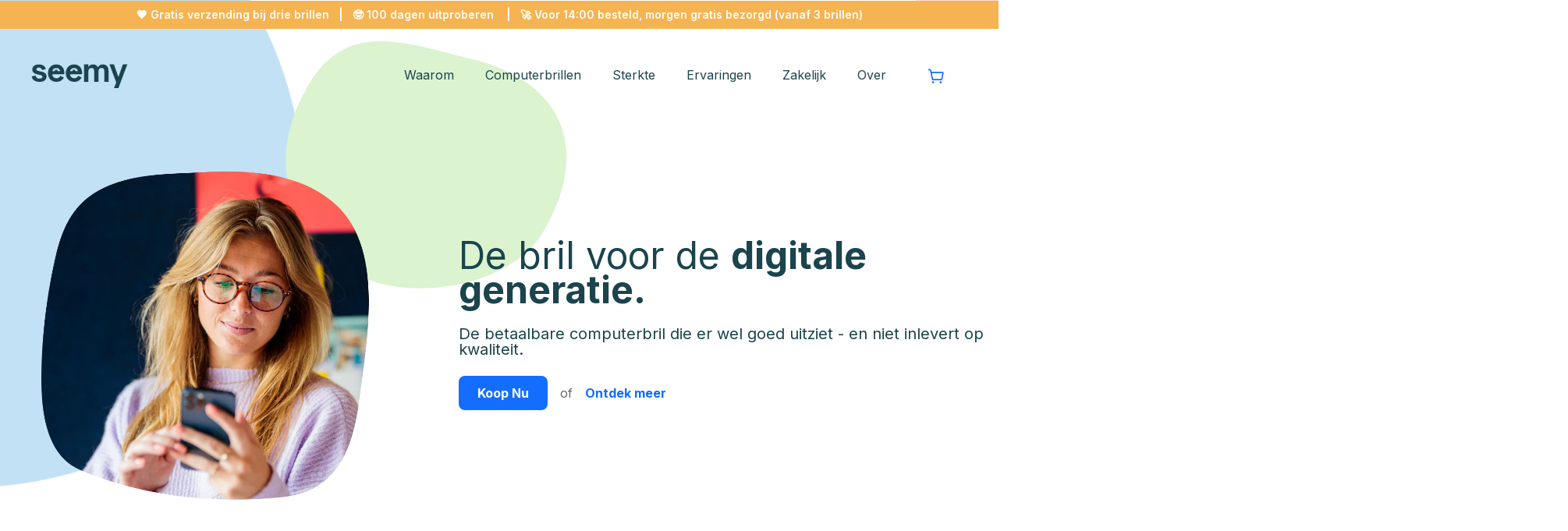

--- FILE ---
content_type: text/html; charset=utf-8
request_url: https://seemy.online/
body_size: 41797
content:
<!doctype html>
<html data-wf-site="608a7c1060f19ce861d7a682">
<head>


  <link rel="stylesheet" href="https://obscure-escarpment-2240.herokuapp.com/stylesheets/bcpo-front.css">
  <script>var bcpo_product=null;  var bcpo_settings={"fallback":"buttons","auto_select":"off","load_main_image":"off","replaceImage":"off","border_style":"round","tooltips":"show","sold_out_style":"transparent","theme":"light","jumbo_colors":"medium","jumbo_images":"off","circle_swatches":"on","inventory_style":"amazon","override_ajax":"on","add_price_addons":"off","theme2":"on","money_format2":"<span class=\"money\">€ {{amount_with_comma_separator}}</span>","money_format_without_currency":"<span class=\"money\">€ {{amount_with_comma_separator}}</span>","show_currency":"on","global_auto_image_options":"","global_color_options":"","global_colors":[{"key":"","value":"ecf42f"}],"shop_currency":"EUR"};var inventory_quantity = [];if(bcpo_product) { for (var i = 0; i < bcpo_product.variants.length; i += 1) { bcpo_product.variants[i].inventory_quantity = inventory_quantity[i]; }}window.bcpo = window.bcpo || {}; bcpo.cart = {"note":null,"attributes":{},"original_total_price":0,"total_price":0,"total_discount":0,"total_weight":0.0,"item_count":0,"items":[],"requires_shipping":false,"currency":"EUR","items_subtotal_price":0,"cart_level_discount_applications":[],"checkout_charge_amount":0}; bcpo.ogFormData = FormData;</script>
  <script>
    if (window.bcpo) bcpo.price = ['.price-product-page > .money', '.price-product-page  .seemy__discountprice'];
  </script>

<!-- Google tag (gtag.js) -->
<script async src="https://www.googletagmanager.com/gtag/js?id=G-5DH8V45JLJ"></script>
<script>
  window.dataLayer = window.dataLayer || [];
  function gtag(){dataLayer.push(arguments);}
  gtag('js', new Date());

  gtag('config', 'G-5DH8V45JLJ');
</script>
  
<!-- Facebook Pixel Code -->
<script>
  !function(f,b,e,v,n,t,s)
  {if(f.fbq)return;n=f.fbq=function(){n.callMethod?
  n.callMethod.apply(n,arguments):n.queue.push(arguments)};
  if(!f._fbq)f._fbq=n;n.push=n;n.loaded=!0;n.version='2.0';
  n.queue=[];t=b.createElement(e);t.async=!0;
  t.src=v;s=b.getElementsByTagName(e)[0];
  s.parentNode.insertBefore(t,s)}(window, document,'script',
  'https://connect.facebook.net/en_US/fbevents.js');
  fbq('init', '730427411247956');
  fbq('track', 'PageView');
</script>
<noscript><img height="1" width="1" style="display:none"
  src="https://www.facebook.com/tr?id=730427411247956&ev=PageView&noscript=1"
/></noscript>
<!-- End Facebook Pixel Code -->
  

<script>
// window.location.replace( '/products/seemy' );
</script>
  
  
  <!-- Start of Sleeknote signup and lead generation tool - www.sleeknote.com -->
<script id="sleeknoteScript" type="text/javascript">
	(function () {
		var sleeknoteScriptTag = document.createElement("script");
		sleeknoteScriptTag.type = "text/javascript";
		sleeknoteScriptTag.charset = "utf-8";
		sleeknoteScriptTag.src = ("//sleeknotecustomerscripts.sleeknote.com/51643.js");
		var s = document.getElementById("sleeknoteScript"); 
		s.parentNode.insertBefore(sleeknoteScriptTag, s); 
	})();
</script>
<!-- End of Sleeknote signup and lead generation tool - www.sleeknote.com -->
  
<!-- Global site tag (gtag.js) - Google Ads: 370254553 -->
<script async src="https://www.googletagmanager.com/gtag/js?id=AW-370254553"></script>
<script>
  window.dataLayer = window.dataLayer || [];
  function gtag(){dataLayer.push(arguments);}
  gtag('js', new Date());

  gtag('config', 'AW-370254553');
</script>
  
  
  <!-- Snap Pixel Code -->
<script type='text/javascript'>
(function(e,t,n){if(e.snaptr)return;var a=e.snaptr=function()
{a.handleRequest?a.handleRequest.apply(a,arguments):a.queue.push(arguments)};
a.queue=[];var s='script';r=t.createElement(s);r.async=!0;
r.src=n;var u=t.getElementsByTagName(s)[0];
u.parentNode.insertBefore(r,u);})(window,document,
'https://sc-static.net/scevent.min.js');

snaptr('init', 'b9f5f2f4-755a-42cc-b046-5f785c063aa6', {
'user_email': '__INSERT_USER_EMAIL__'
});

snaptr('track', 'PAGE_VIEW');

</script>
<!-- End Snap Pixel Code -->
  <title>Seemy: Hoge Kwaliteit Computerbrillen | 100 Dagen Proberen</title>
<meta name="description" content="Hoogste kwaliteit computerbril kopen voor maar €49,- ✓ 100 dagen uitproberen ✓ Computerbril Ervaringen ✓ Computerbril Vergoeding">
<link rel="canonical" href="https://seemy.online/">
  
  
  <meta charset="utf-8">
  <meta content="width=device-width, initial-scale=1" name="viewport">
  <meta content="Webflow" name="generator">
  <link rel="stylesheet" href="https://cdnjs.cloudflare.com/ajax/libs/slick-carousel/1.8.1/slick-theme.min.css" integrity="sha512-17EgCFERpgZKcm0j0fEq1YCJuyAWdz9KUtv1EjVuaOz8pDnh/0nZxmU6BBXwaaxqoi9PQXnRWqlcDB027hgv9A==" crossorigin="anonymous" />
<link rel="stylesheet" href="https://cdnjs.cloudflare.com/ajax/libs/slick-carousel/1.8.1/slick.min.css" integrity="sha512-yHknP1/AwR+yx26cB1y0cjvQUMvEa2PFzt1c9LlS4pRQ5NOTZFWbhBig+X9G9eYW/8m0/4OXNx8pxJ6z57x0dw==" crossorigin="anonymous" />
<link href="//seemy.online/cdn/shop/t/5/assets/normalize.css?v=48445716682461949491636199022" rel="stylesheet" type="text/css" media="all" />
<link href="//seemy.online/cdn/shop/t/5/assets/webflow.css?v=50712991034282917651636199054" rel="stylesheet" type="text/css" media="all" />
<link href="//seemy.online/cdn/shop/t/5/assets/seemy-new.webflow.css?v=65492598237682614951647374885" rel="stylesheet" type="text/css" media="all" />
<link
    rel="stylesheet"
    href="https://cdnjs.cloudflare.com/ajax/libs/animate.css/4.1.1/animate.min.css"
  />
  <script src="https://ajax.googleapis.com/ajax/libs/webfont/1.6.26/webfont.js" type="text/javascript"></script>
  <script>!function(){window.SLIDECART=!0;window.SLIDECART_FORMAT='<span class="money">€ {{amount_with_comma_separator}}</span>';var e="https://cdn.jsdelivr.net/gh/apphq/slidecart-dist@master/slidecarthq.js?"+(new Date).getTime(),t=document.createElement("script");t.type="text/javascript",t.src=e,document.querySelector("body").appendChild(t)}();</script>
  <script type="text/javascript">WebFont.load({  google: {    families: ["Inter:regular,500,600,700,800"]  }});</script>
  <!-- [if lt IE 9]><script src="https://cdnjs.cloudflare.com/ajax/libs/html5shiv/3.7.3/html5shiv.min.js" type="text/javascript"></script><![endif] -->
  <script type="text/javascript">!function(o,c){var n=c.documentElement,t=" w-mod-";n.className+=t+"js",("ontouchstart"in o||o.DocumentTouch&&c instanceof DocumentTouch)&&(n.className+=t+"touch")}(window,document);</script>
  <link href="//seemy.online/cdn/shop/t/5/assets/favicon.png?v=100538465643565087201636198985" rel="shortcut icon" type="image/x-icon">
  <link href="//seemy.online/cdn/shop/t/5/assets/seemy_webclip.png?v=100538465643565087201636199034" rel="apple-touch-icon">


<script>window.performance && window.performance.mark && window.performance.mark('shopify.content_for_header.start');</script><meta name="google-site-verification" content="UCnysBjFIETdq6vIIgbbtw-TLcOd1zWD6zFgGl-Fx0k">
<meta name="facebook-domain-verification" content="4enfmsmro3bneypbkmq8pwy3urzqv4">
<meta id="shopify-digital-wallet" name="shopify-digital-wallet" content="/57023660211/digital_wallets/dialog">
<meta name="shopify-checkout-api-token" content="3b582f78c769992dbb5e571a25a5f378">
<meta id="in-context-paypal-metadata" data-shop-id="57023660211" data-venmo-supported="false" data-environment="production" data-locale="nl_NL" data-paypal-v4="true" data-currency="EUR">
<script async="async" src="/checkouts/internal/preloads.js?locale=nl-NL"></script>
<link rel="preconnect" href="https://shop.app" crossorigin="anonymous">
<script async="async" src="https://shop.app/checkouts/internal/preloads.js?locale=nl-NL&shop_id=57023660211" crossorigin="anonymous"></script>
<script id="apple-pay-shop-capabilities" type="application/json">{"shopId":57023660211,"countryCode":"NL","currencyCode":"EUR","merchantCapabilities":["supports3DS"],"merchantId":"gid:\/\/shopify\/Shop\/57023660211","merchantName":"Seemy","requiredBillingContactFields":["postalAddress","email","phone"],"requiredShippingContactFields":["postalAddress","email","phone"],"shippingType":"shipping","supportedNetworks":["visa","maestro","masterCard","amex"],"total":{"type":"pending","label":"Seemy","amount":"1.00"},"shopifyPaymentsEnabled":true,"supportsSubscriptions":true}</script>
<script id="shopify-features" type="application/json">{"accessToken":"3b582f78c769992dbb5e571a25a5f378","betas":["rich-media-storefront-analytics"],"domain":"seemy.online","predictiveSearch":true,"shopId":57023660211,"locale":"nl"}</script>
<script>var Shopify = Shopify || {};
Shopify.shop = "seemy-new-store.myshopify.com";
Shopify.locale = "nl";
Shopify.currency = {"active":"EUR","rate":"1.0"};
Shopify.country = "NL";
Shopify.theme = {"name":"SeemyTheme (ROCKETBUILDERS 1.2)","id":128568492264,"schema_name":"Themekit template theme","schema_version":"1.0.0","theme_store_id":null,"role":"main"};
Shopify.theme.handle = "null";
Shopify.theme.style = {"id":null,"handle":null};
Shopify.cdnHost = "seemy.online/cdn";
Shopify.routes = Shopify.routes || {};
Shopify.routes.root = "/";</script>
<script type="module">!function(o){(o.Shopify=o.Shopify||{}).modules=!0}(window);</script>
<script>!function(o){function n(){var o=[];function n(){o.push(Array.prototype.slice.apply(arguments))}return n.q=o,n}var t=o.Shopify=o.Shopify||{};t.loadFeatures=n(),t.autoloadFeatures=n()}(window);</script>
<script>
  window.ShopifyPay = window.ShopifyPay || {};
  window.ShopifyPay.apiHost = "shop.app\/pay";
  window.ShopifyPay.redirectState = null;
</script>
<script id="shop-js-analytics" type="application/json">{"pageType":"index"}</script>
<script defer="defer" async type="module" src="//seemy.online/cdn/shopifycloud/shop-js/modules/v2/client.init-shop-cart-sync_CwGft62q.nl.esm.js"></script>
<script defer="defer" async type="module" src="//seemy.online/cdn/shopifycloud/shop-js/modules/v2/chunk.common_BAeYDmFP.esm.js"></script>
<script defer="defer" async type="module" src="//seemy.online/cdn/shopifycloud/shop-js/modules/v2/chunk.modal_B9qqLDBC.esm.js"></script>
<script type="module">
  await import("//seemy.online/cdn/shopifycloud/shop-js/modules/v2/client.init-shop-cart-sync_CwGft62q.nl.esm.js");
await import("//seemy.online/cdn/shopifycloud/shop-js/modules/v2/chunk.common_BAeYDmFP.esm.js");
await import("//seemy.online/cdn/shopifycloud/shop-js/modules/v2/chunk.modal_B9qqLDBC.esm.js");

  window.Shopify.SignInWithShop?.initShopCartSync?.({"fedCMEnabled":true,"windoidEnabled":true});

</script>
<script>
  window.Shopify = window.Shopify || {};
  if (!window.Shopify.featureAssets) window.Shopify.featureAssets = {};
  window.Shopify.featureAssets['shop-js'] = {"shop-cart-sync":["modules/v2/client.shop-cart-sync_DYxNzuQz.nl.esm.js","modules/v2/chunk.common_BAeYDmFP.esm.js","modules/v2/chunk.modal_B9qqLDBC.esm.js"],"init-fed-cm":["modules/v2/client.init-fed-cm_CjDsDcAw.nl.esm.js","modules/v2/chunk.common_BAeYDmFP.esm.js","modules/v2/chunk.modal_B9qqLDBC.esm.js"],"shop-cash-offers":["modules/v2/client.shop-cash-offers_ClkbB2SN.nl.esm.js","modules/v2/chunk.common_BAeYDmFP.esm.js","modules/v2/chunk.modal_B9qqLDBC.esm.js"],"shop-login-button":["modules/v2/client.shop-login-button_WLp3fA_k.nl.esm.js","modules/v2/chunk.common_BAeYDmFP.esm.js","modules/v2/chunk.modal_B9qqLDBC.esm.js"],"pay-button":["modules/v2/client.pay-button_CMzcDx7A.nl.esm.js","modules/v2/chunk.common_BAeYDmFP.esm.js","modules/v2/chunk.modal_B9qqLDBC.esm.js"],"shop-button":["modules/v2/client.shop-button_C5HrfeZa.nl.esm.js","modules/v2/chunk.common_BAeYDmFP.esm.js","modules/v2/chunk.modal_B9qqLDBC.esm.js"],"avatar":["modules/v2/client.avatar_BTnouDA3.nl.esm.js"],"init-windoid":["modules/v2/client.init-windoid_BPUgzmVN.nl.esm.js","modules/v2/chunk.common_BAeYDmFP.esm.js","modules/v2/chunk.modal_B9qqLDBC.esm.js"],"init-shop-for-new-customer-accounts":["modules/v2/client.init-shop-for-new-customer-accounts_C_53TFWp.nl.esm.js","modules/v2/client.shop-login-button_WLp3fA_k.nl.esm.js","modules/v2/chunk.common_BAeYDmFP.esm.js","modules/v2/chunk.modal_B9qqLDBC.esm.js"],"init-shop-email-lookup-coordinator":["modules/v2/client.init-shop-email-lookup-coordinator_BuZJWlrC.nl.esm.js","modules/v2/chunk.common_BAeYDmFP.esm.js","modules/v2/chunk.modal_B9qqLDBC.esm.js"],"init-shop-cart-sync":["modules/v2/client.init-shop-cart-sync_CwGft62q.nl.esm.js","modules/v2/chunk.common_BAeYDmFP.esm.js","modules/v2/chunk.modal_B9qqLDBC.esm.js"],"shop-toast-manager":["modules/v2/client.shop-toast-manager_3XRE_uEZ.nl.esm.js","modules/v2/chunk.common_BAeYDmFP.esm.js","modules/v2/chunk.modal_B9qqLDBC.esm.js"],"init-customer-accounts":["modules/v2/client.init-customer-accounts_DmSKRkZb.nl.esm.js","modules/v2/client.shop-login-button_WLp3fA_k.nl.esm.js","modules/v2/chunk.common_BAeYDmFP.esm.js","modules/v2/chunk.modal_B9qqLDBC.esm.js"],"init-customer-accounts-sign-up":["modules/v2/client.init-customer-accounts-sign-up_CeYkBAph.nl.esm.js","modules/v2/client.shop-login-button_WLp3fA_k.nl.esm.js","modules/v2/chunk.common_BAeYDmFP.esm.js","modules/v2/chunk.modal_B9qqLDBC.esm.js"],"shop-follow-button":["modules/v2/client.shop-follow-button_EFIbvYjS.nl.esm.js","modules/v2/chunk.common_BAeYDmFP.esm.js","modules/v2/chunk.modal_B9qqLDBC.esm.js"],"checkout-modal":["modules/v2/client.checkout-modal_D8HUqXhX.nl.esm.js","modules/v2/chunk.common_BAeYDmFP.esm.js","modules/v2/chunk.modal_B9qqLDBC.esm.js"],"shop-login":["modules/v2/client.shop-login_BUSqPzuV.nl.esm.js","modules/v2/chunk.common_BAeYDmFP.esm.js","modules/v2/chunk.modal_B9qqLDBC.esm.js"],"lead-capture":["modules/v2/client.lead-capture_CFcRSnZi.nl.esm.js","modules/v2/chunk.common_BAeYDmFP.esm.js","modules/v2/chunk.modal_B9qqLDBC.esm.js"],"payment-terms":["modules/v2/client.payment-terms_DBKgFsWx.nl.esm.js","modules/v2/chunk.common_BAeYDmFP.esm.js","modules/v2/chunk.modal_B9qqLDBC.esm.js"]};
</script>
<script>(function() {
  var isLoaded = false;
  function asyncLoad() {
    if (isLoaded) return;
    isLoaded = true;
    var urls = ["https:\/\/widgetic.com\/sdk\/sdk.js?shop=seemy-new-store.myshopify.com","https:\/\/cdn.jsdelivr.net\/gh\/apphq\/slidecart-dist@master\/slidecarthq-forward.js?4\u0026shop=seemy-new-store.myshopify.com","https:\/\/cookie-bar.conversionbear.com\/script?app=cookie_consent\u0026shop=seemy-new-store.myshopify.com","https:\/\/plugin.brevo.com\/integrations\/api\/automation\/script?ma-key=vktte0oy961igu2c3qorun9m\u0026shop=seemy-new-store.myshopify.com","https:\/\/plugin.brevo.com\/integrations\/api\/sy\/cart_tracking\/script?user_connection_id=60a240ae8553b53217134dc2\u0026ma-key=vktte0oy961igu2c3qorun9m\u0026shop=seemy-new-store.myshopify.com","https:\/\/static.klaviyo.com\/onsite\/js\/klaviyo.js?company_id=VB3hM9\u0026shop=seemy-new-store.myshopify.com","https:\/\/intg.snapchat.com\/shopify\/shopify-scevent-init.js?id=b9f5f2f4-755a-42cc-b046-5f785c063aa6\u0026shop=seemy-new-store.myshopify.com","https:\/\/obscure-escarpment-2240.herokuapp.com\/js\/best_custom_product_options.js?shop=seemy-new-store.myshopify.com","https:\/\/js.smile.io\/v1\/smile-shopify.js?shop=seemy-new-store.myshopify.com","https:\/\/instafeed.nfcube.com\/cdn\/96eb53fa9837f0119ac711ce1f87a024.js?shop=seemy-new-store.myshopify.com","https:\/\/cdn.shopify.com\/s\/files\/1\/0570\/2366\/0211\/t\/5\/assets\/subscribe-it.js?v=1667242094\u0026shop=seemy-new-store.myshopify.com"];
    for (var i = 0; i < urls.length; i++) {
      var s = document.createElement('script');
      s.type = 'text/javascript';
      s.async = true;
      s.src = urls[i];
      var x = document.getElementsByTagName('script')[0];
      x.parentNode.insertBefore(s, x);
    }
  };
  if(window.attachEvent) {
    window.attachEvent('onload', asyncLoad);
  } else {
    window.addEventListener('load', asyncLoad, false);
  }
})();</script>
<script id="__st">var __st={"a":57023660211,"offset":3600,"reqid":"9e250952-12d4-4db5-9688-5599b16257dd-1769282055","pageurl":"seemy.online\/","u":"24b67b3da62d","p":"home"};</script>
<script>window.ShopifyPaypalV4VisibilityTracking = true;</script>
<script id="form-persister">!function(){'use strict';const t='contact',e='new_comment',n=[[t,t],['blogs',e],['comments',e],[t,'customer']],o='password',r='form_key',c=['recaptcha-v3-token','g-recaptcha-response','h-captcha-response',o],s=()=>{try{return window.sessionStorage}catch{return}},i='__shopify_v',u=t=>t.elements[r],a=function(){const t=[...n].map((([t,e])=>`form[action*='/${t}']:not([data-nocaptcha='true']) input[name='form_type'][value='${e}']`)).join(',');var e;return e=t,()=>e?[...document.querySelectorAll(e)].map((t=>t.form)):[]}();function m(t){const e=u(t);a().includes(t)&&(!e||!e.value)&&function(t){try{if(!s())return;!function(t){const e=s();if(!e)return;const n=u(t);if(!n)return;const o=n.value;o&&e.removeItem(o)}(t);const e=Array.from(Array(32),(()=>Math.random().toString(36)[2])).join('');!function(t,e){u(t)||t.append(Object.assign(document.createElement('input'),{type:'hidden',name:r})),t.elements[r].value=e}(t,e),function(t,e){const n=s();if(!n)return;const r=[...t.querySelectorAll(`input[type='${o}']`)].map((({name:t})=>t)),u=[...c,...r],a={};for(const[o,c]of new FormData(t).entries())u.includes(o)||(a[o]=c);n.setItem(e,JSON.stringify({[i]:1,action:t.action,data:a}))}(t,e)}catch(e){console.error('failed to persist form',e)}}(t)}const f=t=>{if('true'===t.dataset.persistBound)return;const e=function(t,e){const n=function(t){return'function'==typeof t.submit?t.submit:HTMLFormElement.prototype.submit}(t).bind(t);return function(){let t;return()=>{t||(t=!0,(()=>{try{e(),n()}catch(t){(t=>{console.error('form submit failed',t)})(t)}})(),setTimeout((()=>t=!1),250))}}()}(t,(()=>{m(t)}));!function(t,e){if('function'==typeof t.submit&&'function'==typeof e)try{t.submit=e}catch{}}(t,e),t.addEventListener('submit',(t=>{t.preventDefault(),e()})),t.dataset.persistBound='true'};!function(){function t(t){const e=(t=>{const e=t.target;return e instanceof HTMLFormElement?e:e&&e.form})(t);e&&m(e)}document.addEventListener('submit',t),document.addEventListener('DOMContentLoaded',(()=>{const e=a();for(const t of e)f(t);var n;n=document.body,new window.MutationObserver((t=>{for(const e of t)if('childList'===e.type&&e.addedNodes.length)for(const t of e.addedNodes)1===t.nodeType&&'FORM'===t.tagName&&a().includes(t)&&f(t)})).observe(n,{childList:!0,subtree:!0,attributes:!1}),document.removeEventListener('submit',t)}))}()}();</script>
<script integrity="sha256-4kQ18oKyAcykRKYeNunJcIwy7WH5gtpwJnB7kiuLZ1E=" data-source-attribution="shopify.loadfeatures" defer="defer" src="//seemy.online/cdn/shopifycloud/storefront/assets/storefront/load_feature-a0a9edcb.js" crossorigin="anonymous"></script>
<script crossorigin="anonymous" defer="defer" src="//seemy.online/cdn/shopifycloud/storefront/assets/shopify_pay/storefront-65b4c6d7.js?v=20250812"></script>
<script data-source-attribution="shopify.dynamic_checkout.dynamic.init">var Shopify=Shopify||{};Shopify.PaymentButton=Shopify.PaymentButton||{isStorefrontPortableWallets:!0,init:function(){window.Shopify.PaymentButton.init=function(){};var t=document.createElement("script");t.src="https://seemy.online/cdn/shopifycloud/portable-wallets/latest/portable-wallets.nl.js",t.type="module",document.head.appendChild(t)}};
</script>
<script data-source-attribution="shopify.dynamic_checkout.buyer_consent">
  function portableWalletsHideBuyerConsent(e){var t=document.getElementById("shopify-buyer-consent"),n=document.getElementById("shopify-subscription-policy-button");t&&n&&(t.classList.add("hidden"),t.setAttribute("aria-hidden","true"),n.removeEventListener("click",e))}function portableWalletsShowBuyerConsent(e){var t=document.getElementById("shopify-buyer-consent"),n=document.getElementById("shopify-subscription-policy-button");t&&n&&(t.classList.remove("hidden"),t.removeAttribute("aria-hidden"),n.addEventListener("click",e))}window.Shopify?.PaymentButton&&(window.Shopify.PaymentButton.hideBuyerConsent=portableWalletsHideBuyerConsent,window.Shopify.PaymentButton.showBuyerConsent=portableWalletsShowBuyerConsent);
</script>
<script data-source-attribution="shopify.dynamic_checkout.cart.bootstrap">document.addEventListener("DOMContentLoaded",(function(){function t(){return document.querySelector("shopify-accelerated-checkout-cart, shopify-accelerated-checkout")}if(t())Shopify.PaymentButton.init();else{new MutationObserver((function(e,n){t()&&(Shopify.PaymentButton.init(),n.disconnect())})).observe(document.body,{childList:!0,subtree:!0})}}));
</script>
<link id="shopify-accelerated-checkout-styles" rel="stylesheet" media="screen" href="https://seemy.online/cdn/shopifycloud/portable-wallets/latest/accelerated-checkout-backwards-compat.css" crossorigin="anonymous">
<style id="shopify-accelerated-checkout-cart">
        #shopify-buyer-consent {
  margin-top: 1em;
  display: inline-block;
  width: 100%;
}

#shopify-buyer-consent.hidden {
  display: none;
}

#shopify-subscription-policy-button {
  background: none;
  border: none;
  padding: 0;
  text-decoration: underline;
  font-size: inherit;
  cursor: pointer;
}

#shopify-subscription-policy-button::before {
  box-shadow: none;
}

      </style>
<link rel="stylesheet" media="screen" href="//seemy.online/cdn/shop/t/5/compiled_assets/styles.css?v=6141">
<script>window.performance && window.performance.mark && window.performance.mark('shopify.content_for_header.end');</script>

  
  <script>
    
          const html = document.querySelector('html');
    	html.setAttribute('data-wf-page', '608a7c1060f19c9e3bd7a684');
    
    
        
    
  
    
    
    
    
    
     
    
    
    
    
    
    
    
    
    
    
    
    
  </script>
  
    <style>
  body, html {
   overflow-x:hidden!important; 
    position:relative!important;
  }
.slider-for {width: 80%;margin-right: 20%;display: none;}
.slider-nav{display: none;}
.all_slider_container{position: relative;}
.slider-nav { position: absolute;bottom: 30%;right: 40px;height: 420px;overflow: hidden;width: 100px;display: block;}
.thumbImg img {width: 90px;height: 90px;margin: auto;cursor: pointer;}
.slider-nav .slick-list{ margin: 25px 0px;}
.slider-nav .slick-prev {left: 45%;top: -1px;transform: rotate(90deg);}
.slider-nav .slick-next {right: 45%; transform: rotate(90deg); top: 95%;}
button.slick-arrow svg path {fill: #136efd;}
button.slick-arrow svg {width: 15px;height: 15px;}
@media only screen and (max-width: 900px) {
  .slider-nav {bottom:-70px}
}
@media only screen and (max-width: 786px) {
  .slider-nav {bottom:35px}
  .slider-for {margin-top: 60px;}
}
@media only screen and (max-width: 600px) {
.slider-for {display: block;width: 100%; margin: 0px auto; margin-top: 100px;}
.thumbImg {width: auto;height: auto; margin: 4px;}
.intro-section {width: 100%;position: relative;}
.slider-section {width: 100%;}
.slider-nav{position: static; width: 100%;height: auto;}
.slider-nav .slick-prev {left: 10px;top: 88%;transform: rotate(0deg);}
.slider-nav .slick-next {right: 10px; transform: rotate(0deg); top: 88%;}
}
@media only screen and (max-width: 480px) {
      .slider-nav {width:90%;margin:0px auto}
      .slider-nav .slick-prev {left: 32px;
top: 64%;
transform: rotate(0deg);
height: 32px;
width: 32px;
background-color: white;
border-radius: 100px;
z-index: 2;
box-shadow: 0px 4px 4px 0px rgba(0, 0, 0, 0.08);}
.slider-nav .slick-next {right: 32px;
top: 64%;
transform: rotate(0deg);
height: 32px;
width: 32px;
background-color: white;
border-radius: 100px;
z-index: 2;
box-shadow: 0px 4px 4px 0px rgba(0, 0, 0, 0.08);}
}
</style>
  
  <!-- Hotjar Tracking Code for seemy.online -->
<script>
    (function(h,o,t,j,a,r){
        h.hj=h.hj||function(){(h.hj.q=h.hj.q||[]).push(arguments)};
        h._hjSettings={hjid:2406328,hjsv:6};
        a=o.getElementsByTagName('head')[0];
        r=o.createElement('script');r.async=1;
        r.src=t+h._hjSettings.hjid+j+h._hjSettings.hjsv;
        a.appendChild(r);
    })(window,document,'https://static.hotjar.com/c/hotjar-','.js?sv=');
</script>
  
<!-- Start of Judge.me Core -->
<link rel="dns-prefetch" href="https://cdn.judge.me/">
<script data-cfasync='false' class='jdgm-settings-script'>window.jdgmSettings={"pagination":5,"disable_web_reviews":false,"badge_no_review_text":"Geen beoordelingen","badge_n_reviews_text":"{{ n }} beoordeling/beoordelingen","badge_star_color":"#136efd","hide_badge_preview_if_no_reviews":true,"badge_hide_text":false,"enforce_center_preview_badge":false,"widget_title":"Klantbeoordelingen","widget_open_form_text":"Schrijf een beoordeling","widget_close_form_text":"Beoordeling annuleren","widget_refresh_page_text":"Pagina vernieuwen","widget_summary_text":"Gebaseerd op {{ number_of_reviews }} beoordeling/beoordelingen","widget_no_review_text":"Wees de eerste om een beoordeling te schrijven","widget_name_field_text":"Weergavenaam","widget_verified_name_field_text":"Geverifieerde naam (openbaar)","widget_name_placeholder_text":"Weergavenaam","widget_required_field_error_text":"Dit veld is verplicht.","widget_email_field_text":"E-mailadres","widget_verified_email_field_text":"Geverifieerde e-mail (privé, kan niet worden bewerkt)","widget_email_placeholder_text":"Je e-mailadres","widget_email_field_error_text":"Voer een geldig e-mailadres in.","widget_rating_field_text":"Beoordeling","widget_review_title_field_text":"Titel beoordeling","widget_review_title_placeholder_text":"Geef je beoordeling een titel","widget_review_body_field_text":"Beoordeling inhoud","widget_review_body_placeholder_text":"Begin hier met schrijven...","widget_pictures_field_text":"Foto/Video (optioneel)","widget_submit_review_text":"Beoordeling indienen","widget_submit_verified_review_text":"Geverifieerde beoordeling indienen","widget_submit_success_msg_with_auto_publish":"Dank je wel! Vernieuw de pagina over een paar momenten om je beoordeling te zien. Je kunt je beoordeling verwijderen of bewerken door in te loggen bij \u003ca href='https://judge.me/login' target='_blank' rel='nofollow noopener'\u003eJudge.me\u003c/a\u003e","widget_submit_success_msg_no_auto_publish":"Dank je wel! Je beoordeling wordt gepubliceerd zodra deze is goedgekeurd door de winkelbeheerder. Je kunt je beoordeling verwijderen of bewerken door in te loggen bij \u003ca href='https://judge.me/login' target='_blank' rel='nofollow noopener'\u003eJudge.me\u003c/a\u003e","widget_show_default_reviews_out_of_total_text":"{{ n_reviews_shown }} van de {{ n_reviews }} beoordelingen worden getoond.","widget_show_all_link_text":"Toon alles","widget_show_less_link_text":"Toon minder","widget_author_said_text":"{{ reviewer_name }} zei:","widget_days_text":"{{ n }} dagen geleden","widget_weeks_text":"{{ n }} week/weken geleden","widget_months_text":"{{ n }} maand/maanden geleden","widget_years_text":"{{ n }} jaar/jaren geleden","widget_yesterday_text":"Gisteren","widget_today_text":"Vandaag","widget_replied_text":"\u003e\u003e {{ shop_name }} antwoordde:","widget_read_more_text":"Lees meer","widget_reviewer_name_as_initial":"","widget_rating_filter_color":"","widget_rating_filter_see_all_text":"Bekijk alle beoordelingen","widget_sorting_most_recent_text":"Meest recent","widget_sorting_highest_rating_text":"Hoogste beoordeling","widget_sorting_lowest_rating_text":"Laagste beoordeling","widget_sorting_with_pictures_text":"Alleen foto's","widget_sorting_most_helpful_text":"Meest nuttig","widget_open_question_form_text":"Stel een vraag","widget_reviews_subtab_text":"Beoordelingen","widget_questions_subtab_text":"Vragen","widget_question_label_text":"Vraag","widget_answer_label_text":"Antwoord","widget_question_placeholder_text":"Schrijf hier je vraag","widget_submit_question_text":"Vraag indienen","widget_question_submit_success_text":"Bedankt voor je vraag! We zullen je op de hoogte stellen zodra deze is beantwoord.","widget_star_color":"#136efd","verified_badge_text":"Geverifieerd","verified_badge_bg_color":"","verified_badge_text_color":"","verified_badge_placement":"left-of-reviewer-name","widget_review_max_height":"","widget_hide_border":false,"widget_social_share":false,"widget_thumb":false,"widget_review_location_show":false,"widget_location_format":"country_iso_code","all_reviews_include_out_of_store_products":true,"all_reviews_out_of_store_text":"(buiten de winkel)","all_reviews_pagination":100,"all_reviews_product_name_prefix_text":"over","enable_review_pictures":false,"enable_question_anwser":false,"widget_theme":"","review_date_format":"mm/dd/yyyy","default_sort_method":"most-recent","widget_product_reviews_subtab_text":"Productbeoordelingen","widget_shop_reviews_subtab_text":"Winkelbeoordelingen","widget_other_products_reviews_text":"Beoordelingen voor andere producten","widget_store_reviews_subtab_text":"Winkelbeoordelingen","widget_no_store_reviews_text":"Deze winkel heeft nog geen beoordelingen","widget_web_restriction_product_reviews_text":"Dit product heeft nog geen beoordelingen","widget_no_items_text":"Geen items gevonden","widget_show_more_text":"Toon meer","widget_write_a_store_review_text":"Schrijf een winkelbeoordeling","widget_other_languages_heading":"Beoordelingen in andere talen","widget_translate_review_text":"Vertaal beoordeling naar {{ language }}","widget_translating_review_text":"Bezig met vertalen...","widget_show_original_translation_text":"Toon origineel ({{ language }})","widget_translate_review_failed_text":"Beoordeling kon niet worden vertaald.","widget_translate_review_retry_text":"Opnieuw proberen","widget_translate_review_try_again_later_text":"Probeer het later opnieuw","show_product_url_for_grouped_product":false,"widget_sorting_pictures_first_text":"Foto's eerst","show_pictures_on_all_rev_page_mobile":false,"show_pictures_on_all_rev_page_desktop":false,"floating_tab_hide_mobile_install_preference":false,"floating_tab_button_name":"★ Beoordelingen","floating_tab_title":"Laat klanten voor ons spreken","floating_tab_button_color":"","floating_tab_button_background_color":"","floating_tab_url":"","floating_tab_url_enabled":true,"floating_tab_tab_style":"text","all_reviews_text_badge_text":"Klanten beoordelen ons met {{ shop.metafields.judgeme.all_reviews_rating | round: 1 }}/5 op basis van {{ shop.metafields.judgeme.all_reviews_count }} beoordelingen.","all_reviews_text_badge_text_branded_style":"{{ shop.metafields.judgeme.all_reviews_rating | round: 1 }} van de 5 sterren op basis van {{ shop.metafields.judgeme.all_reviews_count }} beoordelingen","is_all_reviews_text_badge_a_link":false,"show_stars_for_all_reviews_text_badge":false,"all_reviews_text_badge_url":"","all_reviews_text_style":"text","all_reviews_text_color_style":"judgeme_brand_color","all_reviews_text_color":"#108474","all_reviews_text_show_jm_brand":true,"featured_carousel_show_header":true,"featured_carousel_title":"Laat klanten voor ons spreken","testimonials_carousel_title":"Klanten beoordelen ons","videos_carousel_title":"Echte klantervaringen","cards_carousel_title":"Klanten beoordelen ons","featured_carousel_count_text":"uit {{ n }} beoordelingen","featured_carousel_add_link_to_all_reviews_page":false,"featured_carousel_url":"","featured_carousel_show_images":true,"featured_carousel_autoslide_interval":5,"featured_carousel_arrows_on_the_sides":false,"featured_carousel_height":250,"featured_carousel_width":80,"featured_carousel_image_size":0,"featured_carousel_image_height":250,"featured_carousel_arrow_color":"#eeeeee","verified_count_badge_style":"vintage","verified_count_badge_orientation":"horizontal","verified_count_badge_color_style":"judgeme_brand_color","verified_count_badge_color":"#108474","is_verified_count_badge_a_link":false,"verified_count_badge_url":"","verified_count_badge_show_jm_brand":true,"widget_rating_preset_default":5,"widget_first_sub_tab":"shop-reviews","widget_show_histogram":true,"widget_histogram_use_custom_color":false,"widget_pagination_use_custom_color":false,"widget_star_use_custom_color":true,"widget_verified_badge_use_custom_color":false,"widget_write_review_use_custom_color":false,"picture_reminder_submit_button":"Upload Pictures","enable_review_videos":false,"mute_video_by_default":false,"widget_sorting_videos_first_text":"Video's eerst","widget_review_pending_text":"In afwachting","featured_carousel_items_for_large_screen":3,"social_share_options_order":"Facebook,Twitter","remove_microdata_snippet":false,"disable_json_ld":false,"enable_json_ld_products":false,"preview_badge_show_question_text":false,"preview_badge_no_question_text":"Geen vragen","preview_badge_n_question_text":"{{ number_of_questions }} vraag/vragen","qa_badge_show_icon":false,"qa_badge_position":"same-row","remove_judgeme_branding":true,"widget_add_search_bar":false,"widget_search_bar_placeholder":"Zoeken","widget_sorting_verified_only_text":"Alleen geverifieerd","featured_carousel_theme":"default","featured_carousel_show_rating":true,"featured_carousel_show_title":true,"featured_carousel_show_body":true,"featured_carousel_show_date":false,"featured_carousel_show_reviewer":true,"featured_carousel_show_product":false,"featured_carousel_header_background_color":"#108474","featured_carousel_header_text_color":"#ffffff","featured_carousel_name_product_separator":"reviewed","featured_carousel_full_star_background":"#108474","featured_carousel_empty_star_background":"#dadada","featured_carousel_vertical_theme_background":"#f9fafb","featured_carousel_verified_badge_enable":false,"featured_carousel_verified_badge_color":"#108474","featured_carousel_border_style":"round","featured_carousel_review_line_length_limit":3,"featured_carousel_more_reviews_button_text":"Meer beoordelingen lezen","featured_carousel_view_product_button_text":"Product bekijken","all_reviews_page_load_reviews_on":"button_click","all_reviews_page_load_more_text":"Meer beoordelingen laden","disable_fb_tab_reviews":false,"enable_ajax_cdn_cache":false,"widget_public_name_text":"openbaar weergegeven als","default_reviewer_name":"John Smith","default_reviewer_name_has_non_latin":true,"widget_reviewer_anonymous":"Anoniem","medals_widget_title":"Judge.me Beoordelingsmedailles","medals_widget_background_color":"#f9fafb","medals_widget_position":"footer_all_pages","medals_widget_border_color":"#f9fafb","medals_widget_verified_text_position":"left","medals_widget_use_monochromatic_version":false,"medals_widget_elements_color":"#108474","show_reviewer_avatar":true,"widget_invalid_yt_video_url_error_text":"Geen YouTube video URL","widget_max_length_field_error_text":"Voer niet meer dan {0} tekens in.","widget_show_country_flag":false,"widget_show_collected_via_shop_app":true,"widget_verified_by_shop_badge_style":"light","widget_verified_by_shop_text":"Geverifieerd door winkel","widget_show_photo_gallery":false,"widget_load_with_code_splitting":true,"widget_ugc_install_preference":false,"widget_ugc_title":"Door ons gemaakt, door jou gedeeld","widget_ugc_subtitle":"Tag ons om je afbeelding op onze pagina te zien","widget_ugc_arrows_color":"#ffffff","widget_ugc_primary_button_text":"Nu kopen","widget_ugc_primary_button_background_color":"#108474","widget_ugc_primary_button_text_color":"#ffffff","widget_ugc_primary_button_border_width":"0","widget_ugc_primary_button_border_style":"none","widget_ugc_primary_button_border_color":"#108474","widget_ugc_primary_button_border_radius":"25","widget_ugc_secondary_button_text":"Meer laden","widget_ugc_secondary_button_background_color":"#ffffff","widget_ugc_secondary_button_text_color":"#108474","widget_ugc_secondary_button_border_width":"2","widget_ugc_secondary_button_border_style":"solid","widget_ugc_secondary_button_border_color":"#108474","widget_ugc_secondary_button_border_radius":"25","widget_ugc_reviews_button_text":"Beoordelingen bekijken","widget_ugc_reviews_button_background_color":"#ffffff","widget_ugc_reviews_button_text_color":"#108474","widget_ugc_reviews_button_border_width":"2","widget_ugc_reviews_button_border_style":"solid","widget_ugc_reviews_button_border_color":"#108474","widget_ugc_reviews_button_border_radius":"25","widget_ugc_reviews_button_link_to":"judgeme-reviews-page","widget_ugc_show_post_date":true,"widget_ugc_max_width":"800","widget_rating_metafield_value_type":true,"widget_primary_color":"#108474","widget_enable_secondary_color":false,"widget_secondary_color":"#edf5f5","widget_summary_average_rating_text":"{{ average_rating }} van de 5","widget_media_grid_title":"Klantfoto's \u0026 -video's","widget_media_grid_see_more_text":"Meer bekijken","widget_round_style":false,"widget_show_product_medals":true,"widget_verified_by_judgeme_text":"Geverifieerd door Judge.me","widget_show_store_medals":true,"widget_verified_by_judgeme_text_in_store_medals":"Geverifieerd door Judge.me","widget_media_field_exceed_quantity_message":"Sorry, we kunnen slechts {{ max_media }} voor één beoordeling accepteren.","widget_media_field_exceed_limit_message":"{{ file_name }} is te groot, selecteer een {{ media_type }} kleiner dan {{ size_limit }}MB.","widget_review_submitted_text":"Beoordeling ingediend!","widget_question_submitted_text":"Vraag ingediend!","widget_close_form_text_question":"Annuleren","widget_write_your_answer_here_text":"Schrijf je antwoord hier","widget_enabled_branded_link":true,"widget_show_collected_by_judgeme":false,"widget_reviewer_name_color":"","widget_write_review_text_color":"","widget_write_review_bg_color":"","widget_collected_by_judgeme_text":"verzameld door Judge.me","widget_pagination_type":"standard","widget_load_more_text":"Meer laden","widget_load_more_color":"#108474","widget_full_review_text":"Volledige beoordeling","widget_read_more_reviews_text":"Meer beoordelingen lezen","widget_read_questions_text":"Vragen lezen","widget_questions_and_answers_text":"Vragen \u0026 antwoorden","widget_verified_by_text":"Geverifieerd door","widget_verified_text":"Geverifieerd","widget_number_of_reviews_text":"{{ number_of_reviews }} beoordelingen","widget_back_button_text":"Terug","widget_next_button_text":"Volgende","widget_custom_forms_filter_button":"Filters","custom_forms_style":"vertical","widget_show_review_information":false,"how_reviews_are_collected":"Hoe worden beoordelingen verzameld?","widget_show_review_keywords":false,"widget_gdpr_statement":"Hoe we je gegevens gebruiken: We nemen alleen contact met je op over de beoordeling die je hebt achtergelaten, en alleen indien nodig. Door je beoordeling in te dienen, ga je akkoord met Judge.me's \u003ca href='https://judge.me/terms' target='_blank' rel='nofollow noopener'\u003evoorwaarden\u003c/a\u003e, \u003ca href='https://judge.me/privacy' target='_blank' rel='nofollow noopener'\u003eprivacy\u003c/a\u003e en \u003ca href='https://judge.me/content-policy' target='_blank' rel='nofollow noopener'\u003einhoud\u003c/a\u003e beleid.","widget_multilingual_sorting_enabled":false,"widget_translate_review_content_enabled":false,"widget_translate_review_content_method":"manual","popup_widget_review_selection":"automatically_with_pictures","popup_widget_round_border_style":true,"popup_widget_show_title":true,"popup_widget_show_body":true,"popup_widget_show_reviewer":false,"popup_widget_show_product":true,"popup_widget_show_pictures":true,"popup_widget_use_review_picture":true,"popup_widget_show_on_home_page":true,"popup_widget_show_on_product_page":true,"popup_widget_show_on_collection_page":true,"popup_widget_show_on_cart_page":true,"popup_widget_position":"bottom_left","popup_widget_first_review_delay":5,"popup_widget_duration":5,"popup_widget_interval":5,"popup_widget_review_count":5,"popup_widget_hide_on_mobile":true,"review_snippet_widget_round_border_style":true,"review_snippet_widget_card_color":"#FFFFFF","review_snippet_widget_slider_arrows_background_color":"#FFFFFF","review_snippet_widget_slider_arrows_color":"#000000","review_snippet_widget_star_color":"#108474","show_product_variant":false,"all_reviews_product_variant_label_text":"Variant: ","widget_show_verified_branding":false,"widget_ai_summary_title":"Klanten zeggen","widget_ai_summary_disclaimer":"AI-aangedreven reviewsamenvatting op basis van recente klantbeoordelingen","widget_show_ai_summary":false,"widget_show_ai_summary_bg":false,"widget_show_review_title_input":true,"redirect_reviewers_invited_via_email":"review_widget","request_store_review_after_product_review":false,"request_review_other_products_in_order":false,"review_form_color_scheme":"default","review_form_corner_style":"square","review_form_star_color":{},"review_form_text_color":"#333333","review_form_background_color":"#ffffff","review_form_field_background_color":"#fafafa","review_form_button_color":{},"review_form_button_text_color":"#ffffff","review_form_modal_overlay_color":"#000000","review_content_screen_title_text":"Hoe zou je dit product beoordelen?","review_content_introduction_text":"We zouden het op prijs stellen als je iets over je ervaring zou willen delen.","store_review_form_title_text":"Hoe zou je deze winkel beoordelen?","store_review_form_introduction_text":"We zouden het op prijs stellen als je iets over je ervaring zou willen delen.","show_review_guidance_text":true,"one_star_review_guidance_text":"Slecht","five_star_review_guidance_text":"Goed","customer_information_screen_title_text":"Over jou","customer_information_introduction_text":"Vertel ons meer over jezelf.","custom_questions_screen_title_text":"Uw ervaring in meer detail","custom_questions_introduction_text":"Hier zijn enkele vragen om ons te helpen uw ervaring beter te begrijpen.","review_submitted_screen_title_text":"Bedankt voor je beoordeling!","review_submitted_screen_thank_you_text":"We verwerken deze en hij zal binnenkort in de winkel verschijnen.","review_submitted_screen_email_verification_text":"Bevestig je e-mail door op de link te klikken die we je net hebben gestuurd. Dit helpt ons om beoordelingen authentiek te houden.","review_submitted_request_store_review_text":"Wilt u uw winkelervaring met ons delen?","review_submitted_review_other_products_text":"Wilt u deze producten beoordelen?","store_review_screen_title_text":"Wil je je ervaring met ons delen?","store_review_introduction_text":"We waarden je feedback en gebruiken het om te verbeteren. Deel alstublieft enige gedachten of suggesties die je hebt.","reviewer_media_screen_title_picture_text":"Deel een foto","reviewer_media_introduction_picture_text":"Upload een foto om uw recensie te ondersteunen.","reviewer_media_screen_title_video_text":"Deel een video","reviewer_media_introduction_video_text":"Upload een video om uw recensie te ondersteunen.","reviewer_media_screen_title_picture_or_video_text":"Deel een foto of video","reviewer_media_introduction_picture_or_video_text":"Upload een foto of video om uw recensie te ondersteunen.","reviewer_media_youtube_url_text":"Plak hier uw Youtube URL","advanced_settings_next_step_button_text":"Volgende","advanced_settings_close_review_button_text":"Sluiten","modal_write_review_flow":false,"write_review_flow_required_text":"Verplicht","write_review_flow_privacy_message_text":"We respecteren uw privacy.","write_review_flow_anonymous_text":"Anonieme beoordeling","write_review_flow_visibility_text":"Dit zal niet zichtbaar zijn voor andere klanten.","write_review_flow_multiple_selection_help_text":"Selecteer zoveel als je wilt","write_review_flow_single_selection_help_text":"Selecteer één optie","write_review_flow_required_field_error_text":"Dit veld is verplicht","write_review_flow_invalid_email_error_text":"Voer een geldig e-mailadres in","write_review_flow_max_length_error_text":"Max. {{ max_length }} tekens.","write_review_flow_media_upload_text":"\u003cb\u003eKlik om te uploaden\u003c/b\u003e of sleep en zet neer","write_review_flow_gdpr_statement":"We nemen alleen contact met u op over uw beoordeling indien nodig. Door uw beoordeling in te dienen, gaat u akkoord met onze \u003ca href='https://judge.me/terms' target='_blank' rel='nofollow noopener'\u003ealgemene voorwaarden\u003c/a\u003e en \u003ca href='https://judge.me/privacy' target='_blank' rel='nofollow noopener'\u003eprivacybeleid\u003c/a\u003e.","rating_only_reviews_enabled":false,"show_negative_reviews_help_screen":false,"new_review_flow_help_screen_rating_threshold":3,"negative_review_resolution_screen_title_text":"Vertel ons meer","negative_review_resolution_text":"Je ervaring is belangrijk voor ons. Als er problemen waren met je aankoop, staan we klaar om te helpen. Aarzel niet om contact met ons op te nemen, we zouden graag de gelegenheid hebben om dingen recht te zetten.","negative_review_resolution_button_text":"Neem contact op","negative_review_resolution_proceed_with_review_text":"Laat een beoordeling achter","negative_review_resolution_subject":"Probleem met aankoop van {{ shop_name }}.{{ order_name }}","preview_badge_collection_page_install_status":false,"widget_review_custom_css":"","preview_badge_custom_css":"","preview_badge_stars_count":"5-stars","featured_carousel_custom_css":"","floating_tab_custom_css":"","all_reviews_widget_custom_css":"","medals_widget_custom_css":"","verified_badge_custom_css":"","all_reviews_text_custom_css":"","transparency_badges_collected_via_store_invite":false,"transparency_badges_from_another_provider":false,"transparency_badges_collected_from_store_visitor":false,"transparency_badges_collected_by_verified_review_provider":false,"transparency_badges_earned_reward":false,"transparency_badges_collected_via_store_invite_text":"Beoordelingen verzameld via winkelinvitatie","transparency_badges_from_another_provider_text":"Beoordelingen verzameld van een andere dienst","transparency_badges_collected_from_store_visitor_text":"Beoordelingen verzameld van een winkelbezoeker","transparency_badges_written_in_google_text":"Beoordeling geschreven in Google","transparency_badges_written_in_etsy_text":"Beoordeling geschreven in Etsy","transparency_badges_written_in_shop_app_text":"Beoordeling geschreven in Shop App","transparency_badges_earned_reward_text":"Beoordeling heeft een beloning voor een toekomstige bestelling gewonnen","product_review_widget_per_page":10,"widget_store_review_label_text":"Winkelbeoordeling","checkout_comment_extension_title_on_product_page":"Customer Comments","checkout_comment_extension_num_latest_comment_show":5,"checkout_comment_extension_format":"name_and_timestamp","checkout_comment_customer_name":"last_initial","checkout_comment_comment_notification":true,"preview_badge_collection_page_install_preference":false,"preview_badge_home_page_install_preference":false,"preview_badge_product_page_install_preference":false,"review_widget_install_preference":"","review_carousel_install_preference":false,"floating_reviews_tab_install_preference":"none","verified_reviews_count_badge_install_preference":false,"all_reviews_text_install_preference":false,"review_widget_best_location":false,"judgeme_medals_install_preference":false,"review_widget_revamp_enabled":false,"review_widget_qna_enabled":false,"review_widget_header_theme":"minimal","review_widget_widget_title_enabled":true,"review_widget_header_text_size":"medium","review_widget_header_text_weight":"regular","review_widget_average_rating_style":"compact","review_widget_bar_chart_enabled":true,"review_widget_bar_chart_type":"numbers","review_widget_bar_chart_style":"standard","review_widget_expanded_media_gallery_enabled":false,"review_widget_reviews_section_theme":"standard","review_widget_image_style":"thumbnails","review_widget_review_image_ratio":"square","review_widget_stars_size":"medium","review_widget_verified_badge":"standard_text","review_widget_review_title_text_size":"medium","review_widget_review_text_size":"medium","review_widget_review_text_length":"medium","review_widget_number_of_columns_desktop":3,"review_widget_carousel_transition_speed":5,"review_widget_custom_questions_answers_display":"always","review_widget_button_text_color":"#FFFFFF","review_widget_text_color":"#000000","review_widget_lighter_text_color":"#7B7B7B","review_widget_corner_styling":"soft","review_widget_review_word_singular":"beoordeling","review_widget_review_word_plural":"beoordelingen","review_widget_voting_label":"Nuttig?","review_widget_shop_reply_label":"Antwoord van {{ shop_name }}:","review_widget_filters_title":"Filters","qna_widget_question_word_singular":"Vraag","qna_widget_question_word_plural":"Vragen","qna_widget_answer_reply_label":"Antwoord van {{ answerer_name }}:","qna_content_screen_title_text":"Vraag over dit product","qna_widget_question_required_field_error_text":"Vraag een vraag in.","qna_widget_flow_gdpr_statement":"We zullen je alleen contacteren over je vraag als dat nodig is. Door je vraag in te dienen, ga je akkoord met onze \u003ca href='https://judge.me/terms' target='_blank' rel='nofollow noopener'\u003evoorwaarden\u003c/a\u003e en \u003ca href='https://judge.me/privacy' target='_blank' rel='nofollow noopener'\u003eprivacybeleid\u003c/a\u003e.","qna_widget_question_submitted_text":"Bedankt voor je vraag!","qna_widget_close_form_text_question":"Sluiten","qna_widget_question_submit_success_text":"We zullen je informeren via e-mail wanneer we je vraag beantwoorden.","all_reviews_widget_v2025_enabled":false,"all_reviews_widget_v2025_header_theme":"default","all_reviews_widget_v2025_widget_title_enabled":true,"all_reviews_widget_v2025_header_text_size":"medium","all_reviews_widget_v2025_header_text_weight":"regular","all_reviews_widget_v2025_average_rating_style":"compact","all_reviews_widget_v2025_bar_chart_enabled":true,"all_reviews_widget_v2025_bar_chart_type":"numbers","all_reviews_widget_v2025_bar_chart_style":"standard","all_reviews_widget_v2025_expanded_media_gallery_enabled":false,"all_reviews_widget_v2025_show_store_medals":true,"all_reviews_widget_v2025_show_photo_gallery":true,"all_reviews_widget_v2025_show_review_keywords":false,"all_reviews_widget_v2025_show_ai_summary":false,"all_reviews_widget_v2025_show_ai_summary_bg":false,"all_reviews_widget_v2025_add_search_bar":false,"all_reviews_widget_v2025_default_sort_method":"most-recent","all_reviews_widget_v2025_reviews_per_page":10,"all_reviews_widget_v2025_reviews_section_theme":"default","all_reviews_widget_v2025_image_style":"thumbnails","all_reviews_widget_v2025_review_image_ratio":"square","all_reviews_widget_v2025_stars_size":"medium","all_reviews_widget_v2025_verified_badge":"bold_badge","all_reviews_widget_v2025_review_title_text_size":"medium","all_reviews_widget_v2025_review_text_size":"medium","all_reviews_widget_v2025_review_text_length":"medium","all_reviews_widget_v2025_number_of_columns_desktop":3,"all_reviews_widget_v2025_carousel_transition_speed":5,"all_reviews_widget_v2025_custom_questions_answers_display":"always","all_reviews_widget_v2025_show_product_variant":false,"all_reviews_widget_v2025_show_reviewer_avatar":true,"all_reviews_widget_v2025_reviewer_name_as_initial":"","all_reviews_widget_v2025_review_location_show":false,"all_reviews_widget_v2025_location_format":"","all_reviews_widget_v2025_show_country_flag":false,"all_reviews_widget_v2025_verified_by_shop_badge_style":"light","all_reviews_widget_v2025_social_share":false,"all_reviews_widget_v2025_social_share_options_order":"Facebook,Twitter,LinkedIn,Pinterest","all_reviews_widget_v2025_pagination_type":"standard","all_reviews_widget_v2025_button_text_color":"#FFFFFF","all_reviews_widget_v2025_text_color":"#000000","all_reviews_widget_v2025_lighter_text_color":"#7B7B7B","all_reviews_widget_v2025_corner_styling":"soft","all_reviews_widget_v2025_title":"Klantbeoordelingen","all_reviews_widget_v2025_ai_summary_title":"Klanten zeggen over deze winkel","all_reviews_widget_v2025_no_review_text":"Wees de eerste om een beoordeling te schrijven","platform":"shopify","branding_url":"https://app.judge.me/reviews","branding_text":"Aangedreven door Judge.me","locale":"en","reply_name":"Seemy","widget_version":"2.1","footer":true,"autopublish":true,"review_dates":true,"enable_custom_form":false,"shop_use_review_site":false,"shop_locale":"nl","enable_multi_locales_translations":false,"show_review_title_input":true,"review_verification_email_status":"always","can_be_branded":true,"reply_name_text":"Seemy"};</script> <style class='jdgm-settings-style'>.jdgm-xx{left:0}:not(.jdgm-prev-badge__stars)>.jdgm-star{color:#136efd}.jdgm-histogram .jdgm-star.jdgm-star{color:#136efd}.jdgm-preview-badge .jdgm-star.jdgm-star{color:#136efd}.jdgm-prev-badge[data-average-rating='0.00']{display:none !important}.jdgm-author-all-initials{display:none !important}.jdgm-author-last-initial{display:none !important}.jdgm-rev-widg__title{visibility:hidden}.jdgm-rev-widg__summary-text{visibility:hidden}.jdgm-prev-badge__text{visibility:hidden}.jdgm-rev__replier:before{content:'Seemy'}.jdgm-rev__prod-link-prefix:before{content:'over'}.jdgm-rev__variant-label:before{content:'Variant: '}.jdgm-rev__out-of-store-text:before{content:'(buiten de winkel)'}@media only screen and (min-width: 768px){.jdgm-rev__pics .jdgm-rev_all-rev-page-picture-separator,.jdgm-rev__pics .jdgm-rev__product-picture{display:none}}@media only screen and (max-width: 768px){.jdgm-rev__pics .jdgm-rev_all-rev-page-picture-separator,.jdgm-rev__pics .jdgm-rev__product-picture{display:none}}.jdgm-preview-badge[data-template="product"]{display:none !important}.jdgm-preview-badge[data-template="collection"]{display:none !important}.jdgm-preview-badge[data-template="index"]{display:none !important}.jdgm-review-widget[data-from-snippet="true"]{display:none !important}.jdgm-verified-count-badget[data-from-snippet="true"]{display:none !important}.jdgm-carousel-wrapper[data-from-snippet="true"]{display:none !important}.jdgm-all-reviews-text[data-from-snippet="true"]{display:none !important}.jdgm-medals-section[data-from-snippet="true"]{display:none !important}.jdgm-ugc-media-wrapper[data-from-snippet="true"]{display:none !important}.jdgm-rev__transparency-badge[data-badge-type="review_collected_via_store_invitation"]{display:none !important}.jdgm-rev__transparency-badge[data-badge-type="review_collected_from_another_provider"]{display:none !important}.jdgm-rev__transparency-badge[data-badge-type="review_collected_from_store_visitor"]{display:none !important}.jdgm-rev__transparency-badge[data-badge-type="review_written_in_etsy"]{display:none !important}.jdgm-rev__transparency-badge[data-badge-type="review_written_in_google_business"]{display:none !important}.jdgm-rev__transparency-badge[data-badge-type="review_written_in_shop_app"]{display:none !important}.jdgm-rev__transparency-badge[data-badge-type="review_earned_for_future_purchase"]{display:none !important}
</style> <style class='jdgm-settings-style'></style>

  
  
  
  <style class='jdgm-miracle-styles'>
  @-webkit-keyframes jdgm-spin{0%{-webkit-transform:rotate(0deg);-ms-transform:rotate(0deg);transform:rotate(0deg)}100%{-webkit-transform:rotate(359deg);-ms-transform:rotate(359deg);transform:rotate(359deg)}}@keyframes jdgm-spin{0%{-webkit-transform:rotate(0deg);-ms-transform:rotate(0deg);transform:rotate(0deg)}100%{-webkit-transform:rotate(359deg);-ms-transform:rotate(359deg);transform:rotate(359deg)}}@font-face{font-family:'JudgemeStar';src:url("[data-uri]") format("woff");font-weight:normal;font-style:normal}.jdgm-star{font-family:'JudgemeStar';display:inline !important;text-decoration:none !important;padding:0 4px 0 0 !important;margin:0 !important;font-weight:bold;opacity:1;-webkit-font-smoothing:antialiased;-moz-osx-font-smoothing:grayscale}.jdgm-star:hover{opacity:1}.jdgm-star:last-of-type{padding:0 !important}.jdgm-star.jdgm--on:before{content:"\e000"}.jdgm-star.jdgm--off:before{content:"\e001"}.jdgm-star.jdgm--half:before{content:"\e002"}.jdgm-widget *{margin:0;line-height:1.4;-webkit-box-sizing:border-box;-moz-box-sizing:border-box;box-sizing:border-box;-webkit-overflow-scrolling:touch}.jdgm-hidden{display:none !important;visibility:hidden !important}.jdgm-temp-hidden{display:none}.jdgm-spinner{width:40px;height:40px;margin:auto;border-radius:50%;border-top:2px solid #eee;border-right:2px solid #eee;border-bottom:2px solid #eee;border-left:2px solid #ccc;-webkit-animation:jdgm-spin 0.8s infinite linear;animation:jdgm-spin 0.8s infinite linear}.jdgm-prev-badge{display:block !important}

</style>


  
  
   


<script data-cfasync='false' class='jdgm-script'>
!function(e){window.jdgm=window.jdgm||{},jdgm.CDN_HOST="https://cdn.judge.me/",
jdgm.docReady=function(d){(e.attachEvent?"complete"===e.readyState:"loading"!==e.readyState)?
setTimeout(d,0):e.addEventListener("DOMContentLoaded",d)},jdgm.loadCSS=function(d,t,o,s){
!o&&jdgm.loadCSS.requestedUrls.indexOf(d)>=0||(jdgm.loadCSS.requestedUrls.push(d),
(s=e.createElement("link")).rel="stylesheet",s.class="jdgm-stylesheet",s.media="nope!",
s.href=d,s.onload=function(){this.media="all",t&&setTimeout(t)},e.body.appendChild(s))},
jdgm.loadCSS.requestedUrls=[],jdgm.loadJS=function(e,d){var t=new XMLHttpRequest;
t.onreadystatechange=function(){4===t.readyState&&(Function(t.response)(),d&&d(t.response))},
t.open("GET",e),t.send()},jdgm.docReady((function(){(window.jdgmLoadCSS||e.querySelectorAll(
".jdgm-widget, .jdgm-all-reviews-page").length>0)&&(jdgmSettings.widget_load_with_code_splitting?
parseFloat(jdgmSettings.widget_version)>=3?jdgm.loadCSS(jdgm.CDN_HOST+"widget_v3/base.css"):
jdgm.loadCSS(jdgm.CDN_HOST+"widget/base.css"):jdgm.loadCSS(jdgm.CDN_HOST+"shopify_v2.css"),
jdgm.loadJS(jdgm.CDN_HOST+"loader.js"))}))}(document);
</script>

<noscript><link rel="stylesheet" type="text/css" media="all" href="https://cdn.judge.me/shopify_v2.css"></noscript>
<!-- End of Judge.me Core -->


<meta property="og:image" content="https://cdn.shopify.com/s/files/1/0570/2366/0211/files/Frame_2914.png?v=1629368440" />
<meta property="og:image:secure_url" content="https://cdn.shopify.com/s/files/1/0570/2366/0211/files/Frame_2914.png?v=1629368440" />
<meta property="og:image:width" content="2330" />
<meta property="og:image:height" content="1256" />
<link href="https://monorail-edge.shopifysvc.com" rel="dns-prefetch">
<script>(function(){if ("sendBeacon" in navigator && "performance" in window) {try {var session_token_from_headers = performance.getEntriesByType('navigation')[0].serverTiming.find(x => x.name == '_s').description;} catch {var session_token_from_headers = undefined;}var session_cookie_matches = document.cookie.match(/_shopify_s=([^;]*)/);var session_token_from_cookie = session_cookie_matches && session_cookie_matches.length === 2 ? session_cookie_matches[1] : "";var session_token = session_token_from_headers || session_token_from_cookie || "";function handle_abandonment_event(e) {var entries = performance.getEntries().filter(function(entry) {return /monorail-edge.shopifysvc.com/.test(entry.name);});if (!window.abandonment_tracked && entries.length === 0) {window.abandonment_tracked = true;var currentMs = Date.now();var navigation_start = performance.timing.navigationStart;var payload = {shop_id: 57023660211,url: window.location.href,navigation_start,duration: currentMs - navigation_start,session_token,page_type: "index"};window.navigator.sendBeacon("https://monorail-edge.shopifysvc.com/v1/produce", JSON.stringify({schema_id: "online_store_buyer_site_abandonment/1.1",payload: payload,metadata: {event_created_at_ms: currentMs,event_sent_at_ms: currentMs}}));}}window.addEventListener('pagehide', handle_abandonment_event);}}());</script>
<script id="web-pixels-manager-setup">(function e(e,d,r,n,o){if(void 0===o&&(o={}),!Boolean(null===(a=null===(i=window.Shopify)||void 0===i?void 0:i.analytics)||void 0===a?void 0:a.replayQueue)){var i,a;window.Shopify=window.Shopify||{};var t=window.Shopify;t.analytics=t.analytics||{};var s=t.analytics;s.replayQueue=[],s.publish=function(e,d,r){return s.replayQueue.push([e,d,r]),!0};try{self.performance.mark("wpm:start")}catch(e){}var l=function(){var e={modern:/Edge?\/(1{2}[4-9]|1[2-9]\d|[2-9]\d{2}|\d{4,})\.\d+(\.\d+|)|Firefox\/(1{2}[4-9]|1[2-9]\d|[2-9]\d{2}|\d{4,})\.\d+(\.\d+|)|Chrom(ium|e)\/(9{2}|\d{3,})\.\d+(\.\d+|)|(Maci|X1{2}).+ Version\/(15\.\d+|(1[6-9]|[2-9]\d|\d{3,})\.\d+)([,.]\d+|)( \(\w+\)|)( Mobile\/\w+|) Safari\/|Chrome.+OPR\/(9{2}|\d{3,})\.\d+\.\d+|(CPU[ +]OS|iPhone[ +]OS|CPU[ +]iPhone|CPU IPhone OS|CPU iPad OS)[ +]+(15[._]\d+|(1[6-9]|[2-9]\d|\d{3,})[._]\d+)([._]\d+|)|Android:?[ /-](13[3-9]|1[4-9]\d|[2-9]\d{2}|\d{4,})(\.\d+|)(\.\d+|)|Android.+Firefox\/(13[5-9]|1[4-9]\d|[2-9]\d{2}|\d{4,})\.\d+(\.\d+|)|Android.+Chrom(ium|e)\/(13[3-9]|1[4-9]\d|[2-9]\d{2}|\d{4,})\.\d+(\.\d+|)|SamsungBrowser\/([2-9]\d|\d{3,})\.\d+/,legacy:/Edge?\/(1[6-9]|[2-9]\d|\d{3,})\.\d+(\.\d+|)|Firefox\/(5[4-9]|[6-9]\d|\d{3,})\.\d+(\.\d+|)|Chrom(ium|e)\/(5[1-9]|[6-9]\d|\d{3,})\.\d+(\.\d+|)([\d.]+$|.*Safari\/(?![\d.]+ Edge\/[\d.]+$))|(Maci|X1{2}).+ Version\/(10\.\d+|(1[1-9]|[2-9]\d|\d{3,})\.\d+)([,.]\d+|)( \(\w+\)|)( Mobile\/\w+|) Safari\/|Chrome.+OPR\/(3[89]|[4-9]\d|\d{3,})\.\d+\.\d+|(CPU[ +]OS|iPhone[ +]OS|CPU[ +]iPhone|CPU IPhone OS|CPU iPad OS)[ +]+(10[._]\d+|(1[1-9]|[2-9]\d|\d{3,})[._]\d+)([._]\d+|)|Android:?[ /-](13[3-9]|1[4-9]\d|[2-9]\d{2}|\d{4,})(\.\d+|)(\.\d+|)|Mobile Safari.+OPR\/([89]\d|\d{3,})\.\d+\.\d+|Android.+Firefox\/(13[5-9]|1[4-9]\d|[2-9]\d{2}|\d{4,})\.\d+(\.\d+|)|Android.+Chrom(ium|e)\/(13[3-9]|1[4-9]\d|[2-9]\d{2}|\d{4,})\.\d+(\.\d+|)|Android.+(UC? ?Browser|UCWEB|U3)[ /]?(15\.([5-9]|\d{2,})|(1[6-9]|[2-9]\d|\d{3,})\.\d+)\.\d+|SamsungBrowser\/(5\.\d+|([6-9]|\d{2,})\.\d+)|Android.+MQ{2}Browser\/(14(\.(9|\d{2,})|)|(1[5-9]|[2-9]\d|\d{3,})(\.\d+|))(\.\d+|)|K[Aa][Ii]OS\/(3\.\d+|([4-9]|\d{2,})\.\d+)(\.\d+|)/},d=e.modern,r=e.legacy,n=navigator.userAgent;return n.match(d)?"modern":n.match(r)?"legacy":"unknown"}(),u="modern"===l?"modern":"legacy",c=(null!=n?n:{modern:"",legacy:""})[u],f=function(e){return[e.baseUrl,"/wpm","/b",e.hashVersion,"modern"===e.buildTarget?"m":"l",".js"].join("")}({baseUrl:d,hashVersion:r,buildTarget:u}),m=function(e){var d=e.version,r=e.bundleTarget,n=e.surface,o=e.pageUrl,i=e.monorailEndpoint;return{emit:function(e){var a=e.status,t=e.errorMsg,s=(new Date).getTime(),l=JSON.stringify({metadata:{event_sent_at_ms:s},events:[{schema_id:"web_pixels_manager_load/3.1",payload:{version:d,bundle_target:r,page_url:o,status:a,surface:n,error_msg:t},metadata:{event_created_at_ms:s}}]});if(!i)return console&&console.warn&&console.warn("[Web Pixels Manager] No Monorail endpoint provided, skipping logging."),!1;try{return self.navigator.sendBeacon.bind(self.navigator)(i,l)}catch(e){}var u=new XMLHttpRequest;try{return u.open("POST",i,!0),u.setRequestHeader("Content-Type","text/plain"),u.send(l),!0}catch(e){return console&&console.warn&&console.warn("[Web Pixels Manager] Got an unhandled error while logging to Monorail."),!1}}}}({version:r,bundleTarget:l,surface:e.surface,pageUrl:self.location.href,monorailEndpoint:e.monorailEndpoint});try{o.browserTarget=l,function(e){var d=e.src,r=e.async,n=void 0===r||r,o=e.onload,i=e.onerror,a=e.sri,t=e.scriptDataAttributes,s=void 0===t?{}:t,l=document.createElement("script"),u=document.querySelector("head"),c=document.querySelector("body");if(l.async=n,l.src=d,a&&(l.integrity=a,l.crossOrigin="anonymous"),s)for(var f in s)if(Object.prototype.hasOwnProperty.call(s,f))try{l.dataset[f]=s[f]}catch(e){}if(o&&l.addEventListener("load",o),i&&l.addEventListener("error",i),u)u.appendChild(l);else{if(!c)throw new Error("Did not find a head or body element to append the script");c.appendChild(l)}}({src:f,async:!0,onload:function(){if(!function(){var e,d;return Boolean(null===(d=null===(e=window.Shopify)||void 0===e?void 0:e.analytics)||void 0===d?void 0:d.initialized)}()){var d=window.webPixelsManager.init(e)||void 0;if(d){var r=window.Shopify.analytics;r.replayQueue.forEach((function(e){var r=e[0],n=e[1],o=e[2];d.publishCustomEvent(r,n,o)})),r.replayQueue=[],r.publish=d.publishCustomEvent,r.visitor=d.visitor,r.initialized=!0}}},onerror:function(){return m.emit({status:"failed",errorMsg:"".concat(f," has failed to load")})},sri:function(e){var d=/^sha384-[A-Za-z0-9+/=]+$/;return"string"==typeof e&&d.test(e)}(c)?c:"",scriptDataAttributes:o}),m.emit({status:"loading"})}catch(e){m.emit({status:"failed",errorMsg:(null==e?void 0:e.message)||"Unknown error"})}}})({shopId: 57023660211,storefrontBaseUrl: "https://seemy.online",extensionsBaseUrl: "https://extensions.shopifycdn.com/cdn/shopifycloud/web-pixels-manager",monorailEndpoint: "https://monorail-edge.shopifysvc.com/unstable/produce_batch",surface: "storefront-renderer",enabledBetaFlags: ["2dca8a86"],webPixelsConfigList: [{"id":"2218393924","configuration":"{\"webPixelName\":\"Judge.me\"}","eventPayloadVersion":"v1","runtimeContext":"STRICT","scriptVersion":"34ad157958823915625854214640f0bf","type":"APP","apiClientId":683015,"privacyPurposes":["ANALYTICS"],"dataSharingAdjustments":{"protectedCustomerApprovalScopes":["read_customer_email","read_customer_name","read_customer_personal_data","read_customer_phone"]}},{"id":"948175172","configuration":"{\"config\":\"{\\\"pixel_id\\\":\\\"G-7FBY71MEY0\\\",\\\"target_country\\\":\\\"NL\\\",\\\"gtag_events\\\":[{\\\"type\\\":\\\"begin_checkout\\\",\\\"action_label\\\":\\\"G-7FBY71MEY0\\\"},{\\\"type\\\":\\\"search\\\",\\\"action_label\\\":\\\"G-7FBY71MEY0\\\"},{\\\"type\\\":\\\"view_item\\\",\\\"action_label\\\":[\\\"G-7FBY71MEY0\\\",\\\"MC-K9WRG0LVFX\\\"]},{\\\"type\\\":\\\"purchase\\\",\\\"action_label\\\":[\\\"G-7FBY71MEY0\\\",\\\"MC-K9WRG0LVFX\\\"]},{\\\"type\\\":\\\"page_view\\\",\\\"action_label\\\":[\\\"G-7FBY71MEY0\\\",\\\"MC-K9WRG0LVFX\\\"]},{\\\"type\\\":\\\"add_payment_info\\\",\\\"action_label\\\":\\\"G-7FBY71MEY0\\\"},{\\\"type\\\":\\\"add_to_cart\\\",\\\"action_label\\\":\\\"G-7FBY71MEY0\\\"}],\\\"enable_monitoring_mode\\\":false}\"}","eventPayloadVersion":"v1","runtimeContext":"OPEN","scriptVersion":"b2a88bafab3e21179ed38636efcd8a93","type":"APP","apiClientId":1780363,"privacyPurposes":[],"dataSharingAdjustments":{"protectedCustomerApprovalScopes":["read_customer_address","read_customer_email","read_customer_name","read_customer_personal_data","read_customer_phone"]}},{"id":"800031044","configuration":"{\"pixelCode\":\"C55FS4800UN7QUNFI7AG\"}","eventPayloadVersion":"v1","runtimeContext":"STRICT","scriptVersion":"22e92c2ad45662f435e4801458fb78cc","type":"APP","apiClientId":4383523,"privacyPurposes":["ANALYTICS","MARKETING","SALE_OF_DATA"],"dataSharingAdjustments":{"protectedCustomerApprovalScopes":["read_customer_address","read_customer_email","read_customer_name","read_customer_personal_data","read_customer_phone"]}},{"id":"292749636","configuration":"{\"pixel_id\":\"477125880181290\",\"pixel_type\":\"facebook_pixel\",\"metaapp_system_user_token\":\"-\"}","eventPayloadVersion":"v1","runtimeContext":"OPEN","scriptVersion":"ca16bc87fe92b6042fbaa3acc2fbdaa6","type":"APP","apiClientId":2329312,"privacyPurposes":["ANALYTICS","MARKETING","SALE_OF_DATA"],"dataSharingAdjustments":{"protectedCustomerApprovalScopes":["read_customer_address","read_customer_email","read_customer_name","read_customer_personal_data","read_customer_phone"]}},{"id":"157188420","configuration":"{\"tagID\":\"2614300358604\"}","eventPayloadVersion":"v1","runtimeContext":"STRICT","scriptVersion":"18031546ee651571ed29edbe71a3550b","type":"APP","apiClientId":3009811,"privacyPurposes":["ANALYTICS","MARKETING","SALE_OF_DATA"],"dataSharingAdjustments":{"protectedCustomerApprovalScopes":["read_customer_address","read_customer_email","read_customer_name","read_customer_personal_data","read_customer_phone"]}},{"id":"10649924","configuration":"{\"pixelId\":\"b9f5f2f4-755a-42cc-b046-5f785c063aa6\"}","eventPayloadVersion":"v1","runtimeContext":"STRICT","scriptVersion":"c119f01612c13b62ab52809eb08154bb","type":"APP","apiClientId":2556259,"privacyPurposes":["ANALYTICS","MARKETING","SALE_OF_DATA"],"dataSharingAdjustments":{"protectedCustomerApprovalScopes":["read_customer_address","read_customer_email","read_customer_name","read_customer_personal_data","read_customer_phone"]}},{"id":"177897796","eventPayloadVersion":"v1","runtimeContext":"LAX","scriptVersion":"1","type":"CUSTOM","privacyPurposes":["ANALYTICS"],"name":"Google Analytics tag (migrated)"},{"id":"shopify-app-pixel","configuration":"{}","eventPayloadVersion":"v1","runtimeContext":"STRICT","scriptVersion":"0450","apiClientId":"shopify-pixel","type":"APP","privacyPurposes":["ANALYTICS","MARKETING"]},{"id":"shopify-custom-pixel","eventPayloadVersion":"v1","runtimeContext":"LAX","scriptVersion":"0450","apiClientId":"shopify-pixel","type":"CUSTOM","privacyPurposes":["ANALYTICS","MARKETING"]}],isMerchantRequest: false,initData: {"shop":{"name":"Seemy","paymentSettings":{"currencyCode":"EUR"},"myshopifyDomain":"seemy-new-store.myshopify.com","countryCode":"NL","storefrontUrl":"https:\/\/seemy.online"},"customer":null,"cart":null,"checkout":null,"productVariants":[],"purchasingCompany":null},},"https://seemy.online/cdn","fcfee988w5aeb613cpc8e4bc33m6693e112",{"modern":"","legacy":""},{"shopId":"57023660211","storefrontBaseUrl":"https:\/\/seemy.online","extensionBaseUrl":"https:\/\/extensions.shopifycdn.com\/cdn\/shopifycloud\/web-pixels-manager","surface":"storefront-renderer","enabledBetaFlags":"[\"2dca8a86\"]","isMerchantRequest":"false","hashVersion":"fcfee988w5aeb613cpc8e4bc33m6693e112","publish":"custom","events":"[[\"page_viewed\",{}]]"});</script><script>
  window.ShopifyAnalytics = window.ShopifyAnalytics || {};
  window.ShopifyAnalytics.meta = window.ShopifyAnalytics.meta || {};
  window.ShopifyAnalytics.meta.currency = 'EUR';
  var meta = {"page":{"pageType":"home","requestId":"9e250952-12d4-4db5-9688-5599b16257dd-1769282055"}};
  for (var attr in meta) {
    window.ShopifyAnalytics.meta[attr] = meta[attr];
  }
</script>
<script class="analytics">
  (function () {
    var customDocumentWrite = function(content) {
      var jquery = null;

      if (window.jQuery) {
        jquery = window.jQuery;
      } else if (window.Checkout && window.Checkout.$) {
        jquery = window.Checkout.$;
      }

      if (jquery) {
        jquery('body').append(content);
      }
    };

    var hasLoggedConversion = function(token) {
      if (token) {
        return document.cookie.indexOf('loggedConversion=' + token) !== -1;
      }
      return false;
    }

    var setCookieIfConversion = function(token) {
      if (token) {
        var twoMonthsFromNow = new Date(Date.now());
        twoMonthsFromNow.setMonth(twoMonthsFromNow.getMonth() + 2);

        document.cookie = 'loggedConversion=' + token + '; expires=' + twoMonthsFromNow;
      }
    }

    var trekkie = window.ShopifyAnalytics.lib = window.trekkie = window.trekkie || [];
    if (trekkie.integrations) {
      return;
    }
    trekkie.methods = [
      'identify',
      'page',
      'ready',
      'track',
      'trackForm',
      'trackLink'
    ];
    trekkie.factory = function(method) {
      return function() {
        var args = Array.prototype.slice.call(arguments);
        args.unshift(method);
        trekkie.push(args);
        return trekkie;
      };
    };
    for (var i = 0; i < trekkie.methods.length; i++) {
      var key = trekkie.methods[i];
      trekkie[key] = trekkie.factory(key);
    }
    trekkie.load = function(config) {
      trekkie.config = config || {};
      trekkie.config.initialDocumentCookie = document.cookie;
      var first = document.getElementsByTagName('script')[0];
      var script = document.createElement('script');
      script.type = 'text/javascript';
      script.onerror = function(e) {
        var scriptFallback = document.createElement('script');
        scriptFallback.type = 'text/javascript';
        scriptFallback.onerror = function(error) {
                var Monorail = {
      produce: function produce(monorailDomain, schemaId, payload) {
        var currentMs = new Date().getTime();
        var event = {
          schema_id: schemaId,
          payload: payload,
          metadata: {
            event_created_at_ms: currentMs,
            event_sent_at_ms: currentMs
          }
        };
        return Monorail.sendRequest("https://" + monorailDomain + "/v1/produce", JSON.stringify(event));
      },
      sendRequest: function sendRequest(endpointUrl, payload) {
        // Try the sendBeacon API
        if (window && window.navigator && typeof window.navigator.sendBeacon === 'function' && typeof window.Blob === 'function' && !Monorail.isIos12()) {
          var blobData = new window.Blob([payload], {
            type: 'text/plain'
          });

          if (window.navigator.sendBeacon(endpointUrl, blobData)) {
            return true;
          } // sendBeacon was not successful

        } // XHR beacon

        var xhr = new XMLHttpRequest();

        try {
          xhr.open('POST', endpointUrl);
          xhr.setRequestHeader('Content-Type', 'text/plain');
          xhr.send(payload);
        } catch (e) {
          console.log(e);
        }

        return false;
      },
      isIos12: function isIos12() {
        return window.navigator.userAgent.lastIndexOf('iPhone; CPU iPhone OS 12_') !== -1 || window.navigator.userAgent.lastIndexOf('iPad; CPU OS 12_') !== -1;
      }
    };
    Monorail.produce('monorail-edge.shopifysvc.com',
      'trekkie_storefront_load_errors/1.1',
      {shop_id: 57023660211,
      theme_id: 128568492264,
      app_name: "storefront",
      context_url: window.location.href,
      source_url: "//seemy.online/cdn/s/trekkie.storefront.8d95595f799fbf7e1d32231b9a28fd43b70c67d3.min.js"});

        };
        scriptFallback.async = true;
        scriptFallback.src = '//seemy.online/cdn/s/trekkie.storefront.8d95595f799fbf7e1d32231b9a28fd43b70c67d3.min.js';
        first.parentNode.insertBefore(scriptFallback, first);
      };
      script.async = true;
      script.src = '//seemy.online/cdn/s/trekkie.storefront.8d95595f799fbf7e1d32231b9a28fd43b70c67d3.min.js';
      first.parentNode.insertBefore(script, first);
    };
    trekkie.load(
      {"Trekkie":{"appName":"storefront","development":false,"defaultAttributes":{"shopId":57023660211,"isMerchantRequest":null,"themeId":128568492264,"themeCityHash":"18120893717957933961","contentLanguage":"nl","currency":"EUR","eventMetadataId":"c28418de-c2f6-4def-bc78-26f530f3b50a"},"isServerSideCookieWritingEnabled":true,"monorailRegion":"shop_domain","enabledBetaFlags":["65f19447"]},"Session Attribution":{},"S2S":{"facebookCapiEnabled":true,"source":"trekkie-storefront-renderer","apiClientId":580111}}
    );

    var loaded = false;
    trekkie.ready(function() {
      if (loaded) return;
      loaded = true;

      window.ShopifyAnalytics.lib = window.trekkie;

      var originalDocumentWrite = document.write;
      document.write = customDocumentWrite;
      try { window.ShopifyAnalytics.merchantGoogleAnalytics.call(this); } catch(error) {};
      document.write = originalDocumentWrite;

      window.ShopifyAnalytics.lib.page(null,{"pageType":"home","requestId":"9e250952-12d4-4db5-9688-5599b16257dd-1769282055","shopifyEmitted":true});

      var match = window.location.pathname.match(/checkouts\/(.+)\/(thank_you|post_purchase)/)
      var token = match? match[1]: undefined;
      if (!hasLoggedConversion(token)) {
        setCookieIfConversion(token);
        
      }
    });


        var eventsListenerScript = document.createElement('script');
        eventsListenerScript.async = true;
        eventsListenerScript.src = "//seemy.online/cdn/shopifycloud/storefront/assets/shop_events_listener-3da45d37.js";
        document.getElementsByTagName('head')[0].appendChild(eventsListenerScript);

})();</script>
  <script>
  if (!window.ga || (window.ga && typeof window.ga !== 'function')) {
    window.ga = function ga() {
      (window.ga.q = window.ga.q || []).push(arguments);
      if (window.Shopify && window.Shopify.analytics && typeof window.Shopify.analytics.publish === 'function') {
        window.Shopify.analytics.publish("ga_stub_called", {}, {sendTo: "google_osp_migration"});
      }
      console.error("Shopify's Google Analytics stub called with:", Array.from(arguments), "\nSee https://help.shopify.com/manual/promoting-marketing/pixels/pixel-migration#google for more information.");
    };
    if (window.Shopify && window.Shopify.analytics && typeof window.Shopify.analytics.publish === 'function') {
      window.Shopify.analytics.publish("ga_stub_initialized", {}, {sendTo: "google_osp_migration"});
    }
  }
</script>
<script
  defer
  src="https://seemy.online/cdn/shopifycloud/perf-kit/shopify-perf-kit-3.0.4.min.js"
  data-application="storefront-renderer"
  data-shop-id="57023660211"
  data-render-region="gcp-us-east1"
  data-page-type="index"
  data-theme-instance-id="128568492264"
  data-theme-name="Themekit template theme"
  data-theme-version="1.0.0"
  data-monorail-region="shop_domain"
  data-resource-timing-sampling-rate="10"
  data-shs="true"
  data-shs-beacon="true"
  data-shs-export-with-fetch="true"
  data-shs-logs-sample-rate="1"
  data-shs-beacon-endpoint="https://seemy.online/api/collect"
></script>
</head>
<body>
  
  
  
  

  <main role="main">
    
      <div class="navoutdiv"></div>
 
  <nav class="nav">
    <div class="topbar">
      <div class="topbar-text-desktop">🖤 Gratis verzending bij drie brillen   |   🤓 100 dagen uitproberen    |   🚀 Voor 14:00 besteld, morgen gratis bezorgd (vanaf 3 brillen)</div>
      <div data-delay="4000" data-animation="slide" data-autoplay="1" data-easing="ease-in-quint" data-duration="500" data-infinite="1" class="slider-2 w-slider">
        <div class="mask-2 w-slider-mask">
          <div class="slide-2 w-slide">
            <div class="topbar-text">🖤 Gratis verzending bij drie brillen</div>
          </div>
          <div class="slide-2 w-slide">
            <div class="topbar-text">🤓 100 dagen uitproberen</div>
          </div>
          <div class="slide-2 w-slide">
            <div class="topbar-text">🚀 Voor 14:00 besteld, morgen gratis bezorgd (vanaf 3 brillen)</div>
          </div>
        </div>
        <div class="left-arrow-2 w-slider-arrow-left">
          <div class="w-icon-slider-left"></div>
        </div>
        <div class="right-arrow-2 w-slider-arrow-right">
          <div class="w-icon-slider-right"></div>
        </div>
        <div class="slide-nav-3 w-slider-nav w-round"></div>
      </div>
    </div>
    <div data-collapse="medium" data-animation="default" data-duration="400" data-w-id="053c94bb-8b4a-290a-8a43-b6dcae768f10" role="banner" class="navbar w-nav">
      <div class="navbar-container w-container">
        <a href="/" class="brand w-nav-brand"><img src="//seemy.online/cdn/shop/t/5/assets/logo-seemy.svg?v=17300886492799524951636199018" loading="lazy" alt="" class="image"></a>
        <nav role="navigation" class="nav-menu w-nav-menu">
          <a href="/pages/waarom" class="navlink w-nav-link">Waarom</a>
          <a href="/collections/all" class="navlink w-nav-link">Computerbrillen</a>
          <a href="/collections/all" class="navlink w-nav-link hide-mobile">Sterkte</a>
          <a href="/collections/all" class="navlink w-nav-link hide-desktop">Seemy op sterkte</a>
                    <a href="/pages/ervaringen" class="navlink w-nav-link">Ervaringen</a>
          <a href="/pages/zakelijk" class="navlink w-nav-link">Zakelijk</a>
          <a href="/pages/over" class="navlink w-nav-link">Over</a>
          <a href="/cart" class="cart-icon w-inline-block hide-mobile" id="cart-btn carticondisable" style="position:relative;"><img src="//seemy.online/cdn/shop/t/5/assets/icon-cart.svg?v=164438884441616641461636199003" loading="lazy" alt="" class="image-6"></a>
        </nav>
        
        
        <div class="menu-wrapper-mobile" style="display: flex;flex-direction: row;">
          

            <a href="/cart" class="cart-icon menu-button" style="position:relative;margin-right:12px!important;position: relative;float: right;padding: 18px;font-size: 24px;cursor: pointer;" id="carticondisable">
              
              <img src="//seemy.online/cdn/shop/t/5/assets/icon-cart.svg?v=164438884441616641461636199003" loading="lazy" alt="" class="image-6" style="height: 20px;margin-bottom: 0px;min-width: 20px;padding-left:0px!important;"></a>

                <div class="menu-button w-nav-button">
          <div class="w-icon-nav-menu"></div>
        </div>
        </div>
      </div>
    </div>
  </nav>
    
  <div class="navoutdiv"></div>


  <div id="shopify-section-home-hero-section" class="shopify-section">

<section class="home-hero-section">
    <div data-w-id="57e241c5-cb0d-3a52-9ca2-7801271afbe7" data-animation-type="lottie" data-src="https://cdn.shopify.com/s/files/1/0570/2366/0211/files/6089201e33c0546dd4136fe2_lf30_editor_zflolmup.json?v=1621427011" data-loop="1" data-direction="1" data-autoplay="1" data-is-ix2-target="0" data-renderer="svg" data-default-duration="3" data-duration="10" class="lottie-animation-11"></div>
    <div data-w-id="af00cac6-f1c1-15b9-bf79-c973ed313003" data-animation-type="lottie" data-src="https://cdn.shopify.com/s/files/1/0570/2366/0211/files/6089201e33c05429df136feb_swedrftyuiop_lokjhgfdsderftgyhujikol.json?v=1621426943" data-loop="1" data-direction="1" data-autoplay="1" data-is-ix2-target="0" data-renderer="svg" data-default-duration="7.666666666666667" data-duration="20" class="lottie-animation-25"></div>
    <div class="customcontainer w-container">
      <div class="columns w-row">
        <div class="columnheaderimg w-col w-col-5 w-col-stack"><img src="//seemy.online/cdn/shop/files/Frame_2984.png?v=1640597411" loading="lazy"  alt="" class="image-2"></div>
        <div data-w-id="3ace92e3-6bd9-e8cd-0b49-625d5884451b" style="-webkit-transform:translate3d(0, 8px, 0) scale3d(1, 1, 1) rotateX(0) rotateY(0) rotateZ(0) skew(0, 0);-moz-transform:translate3d(0, 8px, 0) scale3d(1, 1, 1) rotateX(0) rotateY(0) rotateZ(0) skew(0, 0);-ms-transform:translate3d(0, 8px, 0) scale3d(1, 1, 1) rotateX(0) rotateY(0) rotateZ(0) skew(0, 0);transform:translate3d(0, 8px, 0) scale3d(1, 1, 1) rotateX(0) rotateY(0) rotateZ(0) skew(0, 0);opacity:0" class="column-2 w-col w-col-7 w-col-stack">
          <h1 class="heading1">De bril voor de <b>digitale generatie.</b></h1>
          <p class="paragraph">De betaalbare computerbril die er wel goed uitziet - en niet inlevert op kwaliteit.</p>
          <div class="header-cta-wrapper">
            <a href="/collections/all" class="buttonhome w-button">Koop Nu</a>
            <div class="of">of</div>
            <a href="/pages/waarom" class="link-header">Ontdek meer</a>
          </div>
        </div>
      </div>
    </div>
  </section></div>
  <div id="shopify-section-home-productslidersection" class="shopify-section">

<section class="home-productslidersection">
    <!-- <div data-w-id="4f3d59d7-111f-5695-2023-bfc869b522c1" data-animation-type="lottie" data-src="https://uploads-ssl.webflow.com/6089201e33c0547b13136f6d/6089201e33c054619d136fe6_lf30_editor_dskqbkdz.json" data-loop="1" data-direction="1" data-autoplay="1" data-is-ix2-target="0" data-renderer="svg" data-default-duration="7.666666666666667" data-duration="15" class="lottie-animation-24"></div> -->
    <div class="customcontainer w-container" id="mobile-no-pad">
      <h1 class="headingcentered">Seemy bestsellers</h1>
     
        <div class="home-product_slider">
          
          <div>
            <div class="product-card light-tortoise">
              
                                <span class="seemy__discounttag">€10 korting</span>
              <a href="/products/light-tortoise"><img  class="product-card-img" src=//seemy.online/cdn/shop/products/lighttortoise1x1_1_grande.png?v=1631700574 data-src="//seemy.online/cdn/shop/products/lighttortoise1x1_1_grande_crop_center.png?v=1631700574" 
              alt="" ></a>
              <div class="card-info">
                            <div class="product-info-left">
            <div class="product-card-title" style="display:block;">Light Tortoise </div>
            <div class="product-card-title" style="display:block;font-size:12px;"> The Classic  </div>
              </div>
                <div class="product-card-title"><span class="money">€ 29</span> <span class="seemy__discountpricecard"></span></div>
              </div>
              <a href="#" class="atc-icon w-inline-block adtc" alt="42437983469800"></a>
            </div>
          </div>
          
          <div>
            <div class="product-card cloud-pink-timeless">
              
                                <span class="seemy__discounttag">€10 korting</span>
              <a href="/products/cloud-pink-the-timeless"><img  class="product-card-img" src=//seemy.online/cdn/shop/products/Seemyvierkant-40_grande.png?v=1642516204 data-src="//seemy.online/cdn/shop/products/Seemyvierkant-40_grande_crop_center.png?v=1642516204" 
              alt="" ></a>
              <div class="card-info">
                            <div class="product-info-left">
            <div class="product-card-title" style="display:block;">Cloud Pink </div>
            <div class="product-card-title" style="display:block;font-size:12px;"> The Timeless </div>
              </div>
                <div class="product-card-title"><span class="money">€ 29</span> <span class="seemy__discountpricecard"></span></div>
              </div>
              <a href="#" class="atc-icon w-inline-block adtc" alt="42437107548392"></a>
            </div>
          </div>
          
          <div>
            <div class="product-card tortoise">
              
                                <span class="seemy__discounttag">€10 korting</span>
              <a href="/products/tortoise"><img  class="product-card-img" src=//seemy.online/cdn/shop/products/tortoise1x1_1_grande.png?v=1631700788 data-src="//seemy.online/cdn/shop/products/tortoise1x1_1_grande_crop_center.png?v=1631700788" 
              alt="" ></a>
              <div class="card-info">
                            <div class="product-info-left">
            <div class="product-card-title" style="display:block;">Tortoise </div>
            <div class="product-card-title" style="display:block;font-size:12px;"> The Classic  </div>
              </div>
                <div class="product-card-title"><span class="money">€ 29</span> <span class="seemy__discountpricecard"></span></div>
              </div>
              <a href="#" class="atc-icon w-inline-block adtc" alt="42438031474920"></a>
            </div>
          </div>
          
          <div>
            <div class="product-card smoky-black-timeless">
              
                                <span class="seemy__discounttag">€10 korting</span>
              <a href="/products/smoky-black-the-timeless"><img  class="product-card-img" src=//seemy.online/cdn/shop/products/Seemyvierkant-19_grande.png?v=1642516469 data-src="//seemy.online/cdn/shop/products/Seemyvierkant-19_grande_crop_center.png?v=1642516469" 
              alt="" ></a>
              <div class="card-info">
                            <div class="product-info-left">
            <div class="product-card-title" style="display:block;">Smoky Black </div>
            <div class="product-card-title" style="display:block;font-size:12px;"> The Timeless </div>
              </div>
                <div class="product-card-title"><span class="money">€ 29</span> <span class="seemy__discountpricecard"></span></div>
              </div>
              <a href="#" class="atc-icon w-inline-block adtc" alt="42437155029224"></a>
            </div>
          </div>
          
          <div>
            <div class="product-card ash-grey">
              
                                <span class="seemy__discounttag">€10 korting</span>
              <a href="/products/ash-grey"><img  class="product-card-img" src=//seemy.online/cdn/shop/products/Frame551_grande.png?v=1637052523 data-src="//seemy.online/cdn/shop/products/Frame551_grande_crop_center.png?v=1637052523" 
              alt="" ></a>
              <div class="card-info">
                            <div class="product-info-left">
            <div class="product-card-title" style="display:block;">Ash Grey </div>
            <div class="product-card-title" style="display:block;font-size:12px;"> The Classic </div>
              </div>
                <div class="product-card-title"><span class="money">€ 29</span> <span class="seemy__discountpricecard"></span></div>
              </div>
              <a href="#" class="atc-icon w-inline-block adtc" alt="42437410980072"></a>
            </div>
          </div>
          
          <div>
            <div class="product-card navy-blue-timeless">
              
                                <span class="seemy__discounttag">€10 korting</span>
              <a href="/products/navy-blue-the-timeless"><img  class="product-card-img" src=//seemy.online/cdn/shop/products/Seemyvierkant-33_grande.png?v=1642516399 data-src="//seemy.online/cdn/shop/products/Seemyvierkant-33_grande_crop_center.png?v=1642516399" 
              alt="" ></a>
              <div class="card-info">
                            <div class="product-info-left">
            <div class="product-card-title" style="display:block;">Navy Blue </div>
            <div class="product-card-title" style="display:block;font-size:12px;"> The Timeless </div>
              </div>
                <div class="product-card-title"><span class="money">€ 29</span> <span class="seemy__discountpricecard"></span></div>
              </div>
              <a href="#" class="atc-icon w-inline-block adtc" alt="42437142118632"></a>
            </div>
          </div>
          
          <div>
            <div class="product-card golden-brown">
              
                                <span class="seemy__discounttag">€10 korting</span>
              <a href="/products/golden-brown"><img  class="product-card-img" src=//seemy.online/cdn/shop/products/GoldenBrownPNG_grande.png?v=1631700079 data-src="//seemy.online/cdn/shop/products/GoldenBrownPNG_grande_crop_center.png?v=1631700079" 
              alt="" ></a>
              <div class="card-info">
                            <div class="product-info-left">
            <div class="product-card-title" style="display:block;">Golden Brown </div>
            <div class="product-card-title" style="display:block;font-size:12px;"> The Classic </div>
              </div>
                <div class="product-card-title"><span class="money">€ 29</span> <span class="seemy__discountpricecard"></span></div>
              </div>
              <a href="#" class="atc-icon w-inline-block adtc" alt="42437949522152"></a>
            </div>
          </div>
          
          <div>
            <div class="product-card tortoise-timeless">
              
                                <span class="seemy__discounttag">€10 korting</span>
              <a href="/products/tortoise-the-timeless-computerbril"><img  class="product-card-img" src=//seemy.online/cdn/shop/products/Seemyvierkant-26_4f78e97c-57b0-4149-85ab-6e9374362fb7_grande.png?v=1642515756 data-src="//seemy.online/cdn/shop/products/Seemyvierkant-26_4f78e97c-57b0-4149-85ab-6e9374362fb7_grande_crop_center.png?v=1642515756" 
              alt="" ></a>
              <div class="card-info">
                            <div class="product-info-left">
            <div class="product-card-title" style="display:block;">Tortoise </div>
            <div class="product-card-title" style="display:block;font-size:12px;"> The Timeless </div>
              </div>
                <div class="product-card-title"><span class="money">€ 29</span> <span class="seemy__discountpricecard"></span></div>
              </div>
              <a href="#" class="atc-icon w-inline-block adtc" alt="42437009506536"></a>
            </div>
          </div>
          
          <div>
            <div class="product-card laurel-green">
              
                                <span class="seemy__discounttag">€10 korting</span>
              <a href="/products/laurel-green"><img  class="product-card-img" src=//seemy.online/cdn/shop/products/LaurelGreenPNG_grande.png?v=1631700434 data-src="//seemy.online/cdn/shop/products/LaurelGreenPNG_grande_crop_center.png?v=1631700434" 
              alt="" ></a>
              <div class="card-info">
                            <div class="product-info-left">
            <div class="product-card-title" style="display:block;">Laurel Green </div>
            <div class="product-card-title" style="display:block;font-size:12px;"> The Classic  </div>
              </div>
                <div class="product-card-title"><span class="money">€ 29</span> <span class="seemy__discountpricecard"></span></div>
              </div>
              <a href="#" class="atc-icon w-inline-block adtc" alt="42437964693736"></a>
            </div>
          </div>
          
          <div>
            <div class="product-card navy-blue">
              
                                <span class="seemy__discounttag">€10 korting</span>
              <a href="/products/navy-blue"><img  class="product-card-img" src=//seemy.online/cdn/shop/products/NavyBluePNG_grande.png?v=1631700627 data-src="//seemy.online/cdn/shop/products/NavyBluePNG_grande_crop_center.png?v=1631700627" 
              alt="" ></a>
              <div class="card-info">
                            <div class="product-info-left">
            <div class="product-card-title" style="display:block;">Navy Blue </div>
            <div class="product-card-title" style="display:block;font-size:12px;"> The Classic  </div>
              </div>
                <div class="product-card-title"><span class="money">€ 29</span> <span class="seemy__discountpricecard"></span></div>
              </div>
              <a href="#" class="atc-icon w-inline-block adtc" alt="42437998117096"></a>
            </div>
          </div>
          
          
        </div>
      <div style="width:100%;text-align:center;margin-top:32px;">
            <a href="/collections/all" class="link-card">Bekijk alle brillen</a>
      </div>
     
    </div>
  </section><style>
   .seemy__discounttag {
  display:block;
}
   
   .seemy__discountpricecard {
    display:block; 
   }
</style></div>
  <div id="shopify-section-home-card-section" class="shopify-section">


<section class="home-card-section">
    <div class="customcontainer w-container">
      <div class="w-layout-grid grid">
        <div data-w-id="31dc7a38-ff45-5a03-0528-0e95b62f9304" style="-webkit-transform:translate3d(0, 8px, 0) scale3d(1, 1, 1) rotateX(0) rotateY(0) rotateZ(0) skew(0, 0);-moz-transform:translate3d(0, 8px, 0) scale3d(1, 1, 1) rotateX(0) rotateY(0) rotateZ(0) skew(0, 0);-ms-transform:translate3d(0, 8px, 0) scale3d(1, 1, 1) rotateX(0) rotateY(0) rotateZ(0) skew(0, 0);transform:translate3d(0, 8px, 0) scale3d(1, 1, 1) rotateX(0) rotateY(0) rotateZ(0) skew(0, 0);opacity:0" class="card _1"><img src="//seemy.online/cdn/shop/t/5/assets/card1-bg.png?v=169551906810001255401636198976" loading="lazy" alt="" class="image-3">
          <div class="card-inner-2">
            <p class="inner-card-title" style="font-weight:400;">Een Seemy op <b>sterkte</b></p>
            <p class="inner-card-paragraph">Een computer- en leesbril gecombineerd. Een leesbril die beschermt tegen blauw licht, speciaal ontworpen om het digitale leven comfortabeler te maken. Beschikbaar met sterktes van +0.5 tot en met +3.0.</p>
            <a href="https://seemy.online/collections/all" class="link-card">ONTDEK MEER</a>
          </div>
        </div>
        <div data-w-id="403fd6ba-3904-19fc-0753-b2e3c42634aa" style="-webkit-transform:translate3d(0, 8px, 0) scale3d(1, 1, 1) rotateX(0) rotateY(0) rotateZ(0) skew(0, 0);-moz-transform:translate3d(0, 8px, 0) scale3d(1, 1, 1) rotateX(0) rotateY(0) rotateZ(0) skew(0, 0);-ms-transform:translate3d(0, 8px, 0) scale3d(1, 1, 1) rotateX(0) rotateY(0) rotateZ(0) skew(0, 0);transform:translate3d(0, 8px, 0) scale3d(1, 1, 1) rotateX(0) rotateY(0) rotateZ(0) skew(0, 0);opacity:0" class="card"><img src="//seemy.online/cdn/shop/t/5/assets/card2-bg.png?v=161803552143564628531636198976" loading="lazy" alt="" class="image-3">
          <div class="card-inner-2">
            <p class="inner-card-title" style="font-weight:400;">Waarom <b>Seemy</b>?</p>
            <p class="inner-card-paragraph">Wij geloven dat computerbrillen anders moeten. Ze schieten tekort op vrijwel alle onderdelen die er toe doen. Daarom besloten wij een betaalbare computerbril te maken die er wel goed uitziet - en niet inlevert op kwaliteit.</p>
            <a href="/collections/collectie_pagina" class="link-card">ONTDEK MEER</a>
          </div>
        </div>
      </div>
    </div>
  

  </section></div>
  <div id="shopify-section-home-goggles-tabs" class="shopify-section">


<section class="home-googletabssection">
     <div data-w-id="4f3d59d7-111f-5695-2023-bfc869b522c1" data-animation-type="lottie" data-src="https://cdn.shopify.com/s/files/1/0570/2366/0211/files/6089201e33c054619d136fe6_lf30_editor_dskqbkdz.json?v=1621427125" data-loop="1" data-direction="1" data-autoplay="1" data-is-ix2-target="0" data-renderer="svg" data-default-duration="7.666666666666667" data-duration="15" class="lottie-animation-24"></div> 
    <div class="customcontainer w-container">
      <h1 class="headingcentered">Onze trots</h1>
      <p class="sect_desc">Probeer de <span>kleuren</span></p>
     
        <div class="home-google_tabs">
         <div class="main-tab-image">
          <div class="goggle_image" id="first_image">
            <widgetic id="60a2bd03ecb2a1bb0b8b4567" resize="fill-width" width="1800" height="400" autoscale="on" adaptive="414"></widgetic>
            
                                    <a href="/products/navy-blue" class="buttonhome w-button mobile-normal-width" style="margin:24px auto 0px auto!important;display:inline-block;">Bekijk</a>
          </div>
          
          <div class="goggle_image" style="display: none;" id="second_image">
            <widgetic id="60a2bc90ecb2a19d0b8b4567" resize="fill-width" width="1800" height="400" autoscale="on" adaptive="414"></widgetic>
                        <a href="/products/golden-brown" class="buttonhome w-button mobile-normal-width" style="margin:24px auto 0px auto!important;display:inline-block;">Bekijk</a>
          </div>
           
          <div class="goggle_image" style="display: none;" id="third_image">
            <widgetic id="60a2bd5eecb2a1e40b8b4573" resize="fill-width" width="1800" height="400" autoscale="on" adaptive="414"></widgetic>
                                    <a href="/products/smoky-black" class="buttonhome w-button mobile-normal-width" style="margin:24px auto 0px auto!important;display:inline-block;">Bekijk</a>
          </div>
          
          <div class="goggle_image" style="display: none;" id="fourth_image">
            <widgetic id="60a2bd33ecb2a1c40b8b4567" resize="fill-width" width="1800" height="400" autoscale="on" adaptive="414"></widgetic>
                                    <a href="/products/salmon-red" class="buttonhome w-button mobile-normal-width" style="margin:24px auto 0px auto!important;display:inline-block;">Bekijk</a>
          </div>
          
          <div class="goggle_image" style="display: none;" id="fifth_image">
            <widgetic id="60a2bc64ecb2a1850b8b4567" resize="fill-width" width="1800" height="400" autoscale="on" adaptive="414"></widgetic>
                                    <a href="/products/frosted-blue" class="buttonhome w-button mobile-normal-width" style="margin:24px auto 0px auto!important;display:inline-block;">Bekijk</a>
          </div>
           
          <div class="goggle_image" style="display: none;" id="sixth_image">
            <widgetic id="60a2bc31ecb2a1780b8b4567" resize="fill-width" width="1800" height="400" autoscale="on" adaptive="414"></widgetic>
                                    <a href="/products/floral-white" class="buttonhome w-button mobile-normal-width" style="margin:24px auto 0px auto!important;display:inline-block;">Bekijk</a>
          </div>
           
          <div class="goggle_image" style="display: none;" id="seventh_image">
            <widgetic id="60a2bccfecb2a1a70b8b4567" resize="fill-width" width="1800" height="400" autoscale="on" adaptive="414"></widgetic>
                                    <a href="/products/light-tortoise" class="buttonhome w-button mobile-normal-width" style="margin:24px auto 0px auto!important;display:inline-block;">Bekijk</a>
          </div>
           
          <div class="goggle_image" style="display: none;" id="eighth_image">
            <widgetic id="60a2bcc6ecb2a19e0b8b4569" resize="fill-width" width="1800" height="400" autoscale="on" adaptive="414"></widgetic>
                                    <a href="/products/laurel-green" class="buttonhome w-button mobile-normal-width" style="margin:24px auto 0px auto!important;display:inline-block;">Bekijk</a>
          </div>
           
          <div class="goggle_image" style="display: none;" id="ninth_image">
            <widgetic id="60a2bd8decb2a1f00b8b4567" resize="fill-width" width="1800" height="400" autoscale="on" adaptive="414"></widgetic>
                                    <a href="/products/tortoise" class="buttonhome w-button mobile-normal-width" style="margin:24px auto 0px auto!important;display:inline-block;">Bekijk</a>
          </div>
           
          <div class="goggle_image" style="display: none;" id="tenth_image">
            <widgetic id="60a2bb7becb2a13b0b8b4567" resize="fill-width" width="1800" height="400" autoscale="on" adaptive="414"></widgetic>
                                    <a href="/products/ash-grey" class="buttonhome w-button mobile-normal-width" style="margin:24px auto 0px auto!important;display:inline-block;">Bekijk</a>
          </div> 
         </div>  
        
      
        <div class="section_color_img">
         <ul class="center_colors">
           <li id="first_col"><img class="active-blue" src="//seemy.online/cdn/shop/t/5/assets/navy-blue-color-blob.svg?v=12393280261044229541636199020" /></li>
           <li id="second_col"><img src="//seemy.online/cdn/shop/t/5/assets/orange-color-blob.svg?v=104286955642774882541636199024" /></li>
           <li id="third_col"><img src="//seemy.online/cdn/shop/t/5/assets/black-color-blob.svg?v=55602359534103196661636198972" /></li>
           <li id="fourth_col"><img src="//seemy.online/cdn/shop/t/5/assets/salmon-color-blob.svg?v=4804792250971234501636199030" /></li>
           <li id="fifth_col"><img src="//seemy.online/cdn/shop/t/5/assets/light-blue-color-blob.svg?v=64112896059933165241636199015" /></li>
           <li id="sixth_col"><img src="//seemy.online/cdn/shop/t/5/assets/white-color-blob.svg?v=119516837784626980111636199055" /></li>
           <li id="seventh_col"><img src="//seemy.online/cdn/shop/t/5/assets/light-tortoise-color-blob.svg?v=48767195317818847681636199016" /></li>
           <li id="eighth_col"><img src="//seemy.online/cdn/shop/t/5/assets/green-color-blob.svg?v=107724061625712136581636198996" /></li>
           <li id="ninth_col"><img src="//seemy.online/cdn/shop/t/5/assets/tortoise-color-blob.svg?v=147661694550982659951636199040" /></li>
           <li id="tenth_col"><img src="//seemy.online/cdn/shop/t/5/assets/gray-color-blob.svg?v=134616388053410545421636198996" /></li>
         </ul>  
        </div>  
       </div>
     
    </div>
  
        <div  data-animation-type="lottie" data-src="https://uploads-ssl.webflow.com/6089201e33c0547b13136f6d/6089201e33c0549a62136fe1_lf30_editor_yo6kabzb.json" data-loop="1" data-direction="1" data-autoplay="1" data-is-ix2-target="0" data-renderer="svg" data-default-duration="3" data-duration="10" class="waaromlottie" style="top: -40%;"></div>
  </section>



</div>
  <div id="shopify-section-timelinesliderhome" class="shopify-section">

<section class="timelinesliderhome">
    <div class="customcontainer w-container">
      <div class="c11_container">
        <div class="c11_process">
          <div class="c11_process_card">
            <div data-w-id="017f5928-45a6-b7fa-1dce-21910832be7d" style="-webkit-transform:translate3d(0, 8px, 0) scale3d(1, 1, 1) rotateX(0) rotateY(0) rotateZ(0) skew(0, 0);-moz-transform:translate3d(0, 8px, 0) scale3d(1, 1, 1) rotateX(0) rotateY(0) rotateZ(0) skew(0, 0);-ms-transform:translate3d(0, 8px, 0) scale3d(1, 1, 1) rotateX(0) rotateY(0) rotateZ(0) skew(0, 0);transform:translate3d(0, 8px, 0) scale3d(1, 1, 1) rotateX(0) rotateY(0) rotateZ(0) skew(0, 0);opacity:0" class="right-align-content">
              <img src="//seemy.online/cdn/shop/files/Blauwlichtisoveral_grande.png?v=1621258670" loading="lazy" alt="" class="image-features-mobile">
              <h1 class="content-h2 right-align"><b>Blauw licht</b> is overal</h1>
              <p class="paragraphalignedright align-left-mobile">Smartphones, TVs, monitoren, tablets - bijna overal is wel blauw licht te vinden. Met een <b>Seemy</b> filter je dit schadelijke blauwe licht.</p>
              <a href="/pages/waarom" class="link-content">ONTDEK MEER</a>
            </div>
            <div class="c11_centre_block"></div>
            <div class="c11_process_image"><img src="//seemy.online/cdn/shop/files/Blauwlichtisoveral_grande.png?v=1621258670" loading="lazy" alt=""></div>
          </div>
          <div class="c11_process_card_02">
            <div class="c11_process_image"><img src="//seemy.online/cdn/shop/files/ezgif.com-gif-maker-5_grande.gif?v=1622193341" alt="" class="c11_image"></div>
            <div class="c11_centre_block"></div>
            <div data-w-id="017f5928-45a6-b7fa-1dce-21910832be8f" style="-webkit-transform:translate3d(0, 8px, 0) scale3d(1, 1, 1) rotateX(0) rotateY(0) rotateZ(0) skew(0, 0);-moz-transform:translate3d(0, 8px, 0) scale3d(1, 1, 1) rotateX(0) rotateY(0) rotateZ(0) skew(0, 0);-ms-transform:translate3d(0, 8px, 0) scale3d(1, 1, 1) rotateX(0) rotateY(0) rotateZ(0) skew(0, 0);transform:translate3d(0, 8px, 0) scale3d(1, 1, 1) rotateX(0) rotateY(0) rotateZ(0) skew(0, 0);opacity:0" class="left-align-content">
              <img src="//seemy.online/cdn/shop/files/ezgif.com-gif-maker-5_grande.gif?v=1622193341" loading="lazy" alt="" class="image-features-mobile">
              <h1 class="content-h2">Elk <b>detail</b> doet ertoe</h1>
              <p class="paragraphalignedleft"><b>Seemy</b> is samen met experts ontwikkeld en van alle gemakken voorzien; flexibele scharnieren, krasvast glas en zó licht, dat je bijna niet gelooft dat je een bril draagt.</p>
              <a href="/pages/waarom" class="link-content">ONTDEK MEER</a>
            </div>
          </div>
          <div class="c11_process_line" data-aos="flip-up" data-aos-anchor-placement="top-center" data-aos-duration="1000"></div>
          <div class="c11_process_card">
            <div data-w-id="017f5928-45a6-b7fa-1dce-21910832be96" style="-webkit-transform:translate3d(0, 8px, 0) scale3d(1, 1, 1) rotateX(0) rotateY(0) rotateZ(0) skew(0, 0);-moz-transform:translate3d(0, 8px, 0) scale3d(1, 1, 1) rotateX(0) rotateY(0) rotateZ(0) skew(0, 0);-ms-transform:translate3d(0, 8px, 0) scale3d(1, 1, 1) rotateX(0) rotateY(0) rotateZ(0) skew(0, 0);transform:translate3d(0, 8px, 0) scale3d(1, 1, 1) rotateX(0) rotateY(0) rotateZ(0) skew(0, 0);opacity:0" class="right-align-content">
              <img src="//seemy.online/cdn/shop/files/voordigitalewereld_grande.png?v=1621244281" loading="lazy" alt="" class="image-features-mobile">
              <h1 class="content-h2 right-align">Voor de <b>digitale wereld</b></h1>
              <p class="paragraphalignedright align-left-mobile">Wij snappen best dat je niet voor gek wilt staan in die Zoom meetings, daarom heeft onze bril een trendy design in verschillende kleuren.</p>
              <a href="/pages/waarom" class="link-content">ONTDEK MEER</a>
            </div>
            <div class="c11_centre_block"></div>
            <div class="c11_process_image"><img src="//seemy.online/cdn/shop/files/voordigitalewereld_grande.png?v=1621244281" loading="lazy" alt=""></div>
          </div>
        </div>
      </div>
    </div>
  
  
        <div data-w-id="98aa9250-6176-43f1-a11e-bd873b292d78" data-animation-type="lottie" data-src="https://cdn.shopify.com/s/files/1/0570/2366/0211/files/6089201e33c05429df136feb_swedrftyuiop_lokjhgfdsderftgyhujikol.json?v=1621426943" data-loop="1" data-direction="1" data-autoplay="1" data-is-ix2-target="0" data-renderer="svg" data-default-duration="7.666666666666667" data-duration="20" class="lottie-animation-why2"></div>

<style>
  .lottie-animation-why2 {
    top: 20%; 
    right: -45%;
width: 100vw;
height: 150vh;
  }
</style>
  </section></div>
  <div id="shopify-section-home-benefitssection" class="shopify-section">

<section class="home-benefitssection">
    <div class="customcontainer w-container">
      <div class="wrapper-title">
        <h1 class="heading2">De 4 redenen om een <b>Seemy</b> te proberen</h1>
        <a href="/pages/waarom" class="link-card">ONTDEK MEER</a>
      </div>
      <div class="w-layout-grid grid-benefits">
        <div class="single-benefits single-1"><img src="//seemy.online/cdn/shop/t/5/assets/icon-slaap.svg?v=32213891067762499031636199007" loading="lazy" alt="" class="icon-feature">
          <p class="inner-reason-title">1. Betere nachtrust</p>
          <p class="feature-p">Blauw licht remt de melatonine-aanmaak, waardoor je moeilijker in slaap valt.</p>
        </div>
        <div class="single-benefits single-1"><img src="//seemy.online/cdn/shop/t/5/assets/icon-hoofdpijn.svg?v=75268719140061775651636199005" loading="lazy" alt="" class="icon-feature">
          <p class="inner-reason-title">2. Minder hoofdpijn</p>
          <p class="feature-p">Het filteren van blauw licht zorgt voor minder hoofdpijn, en kan zelfs migraine inperken.</p>
        </div>
        <div class="single-benefits single-1"><img src="//seemy.online/cdn/shop/t/5/assets/icon-concentratie.svg?v=84540373057367299531636199003" loading="lazy" alt="" class="icon-feature">
          <p class="inner-reason-title">3. Betere focus</p>
          <p class="feature-p">Je netvlies wordt minder belast door het filteren van blauw licht, waardoor je concentratie verbetert.</p>
        </div>
        <div class="single-benefits single-1"><img src="//seemy.online/cdn/shop/t/5/assets/icon-uitproberen.svg?v=51906044827560096951636199009" loading="lazy" alt="" class="icon-feature">
          <p class="inner-reason-title">4. Minder droge ogen</p>
          <p class="feature-p">Minder druk op de ogen, waardoor ze minder geïrriteerd raken.</p>
        </div>
      </div>
      <div data-animation="slide" data-easing="ease-in-out-quint" data-duration="300" data-infinite="1" class="sliderbenefits w-slider">
        <div class="w-slider-mask">
          <div class="w-slide">
            <div class="single-benefits"><img src="//seemy.online/cdn/shop/t/5/assets/icon-slaap.svg?v=32213891067762499031636199007" loading="lazy" alt="" class="icon-feature">
              <p class="inner-card-title">1. Betere nachtrust</p>
              <p class="reason-p">Blauw licht remt de melatonine-aanmaak, waardoor je moeilijker in slaap valt.</p>
            </div>
          </div>
          <div class="w-slide">
            <div class="single-benefits"><img src="//seemy.online/cdn/shop/t/5/assets/icon-hoofdpijn.svg?v=75268719140061775651636199005" loading="lazy" alt="" class="icon-feature">
              <p class="inner-card-title">2. Minder hoofdpijn</p>
              <p class="feature-p">Het filteren van blauw licht zorgt voor minder hoofdpijn, en kan zelfs migraine inperken.</p>
            </div>
          </div>
          <div class="w-slide">
            <div class="single-benefits"><img src="//seemy.online/cdn/shop/t/5/assets/icon-concentratie.svg?v=84540373057367299531636199003" loading="lazy" alt="" class="icon-feature">
              <p class="inner-card-title">3. Betere focus</p>
              <p class="feature-p">Je netvlies wordt minder belast door het filteren van blauw licht, waardoor je concentratie verbetert.</p>
            </div>
          </div>
          <div class="w-slide">
            <div class="single-benefits"><img src="//seemy.online/cdn/shop/t/5/assets/icon-uitproberen.svg?v=51906044827560096951636199009" loading="lazy" alt="" class="icon-feature">
              <p class="inner-card-title">4. Minder droge ogen</p>
              <p class="feature-p">Minder druk op de ogen, waardoor ze minder geïrriteerd raken.</p>
            </div>
          </div>
        </div>
        <div class="left-arrow w-slider-arrow-left">
          <div class="iconleft w-icon-slider-left"></div>
        </div>
        <div class="right-arrow w-slider-arrow-right">
          <div class="icon-2 w-icon-slider-right"></div>
        </div>
        <div class="slide-nav w-slider-nav w-slider-nav-invert w-round"></div>
      </div>
    </div>
  
       <div data-w-id="4f3d59d7-111f-5695-2023-bfc869b522c1" data-animation-type="lottie" data-src="https://cdn.shopify.com/s/files/1/0570/2366/0211/files/6089201e33c054619d136fe6_lf30_editor_dskqbkdz.json?v=1621427125" data-loop="1" data-direction="1" data-autoplay="1" data-is-ix2-target="0" data-renderer="svg" data-default-duration="7.666666666666667" data-duration="15" class="lottie-animation-24 onbenefits"></div> 
  </section>

<style>
  .onbenefits {
   position: absolute;
left: -60vw;
top: -120%;
right: 0;
bottom: auto;
z-index: -1;
width: 100vw; 
  }
</style></div>
  <div id="shopify-section-symbol-reviewssection" class="shopify-section">

<section class="symbol-reviewssection">
    <div data-w-id="b19dde99-711b-f6ec-ee89-11d002b96e8f" data-animation-type="lottie" data-src="https://cdn.shopify.com/s/files/1/0570/2366/0211/files/6089201e33c05429df136feb_swedrftyuiop_lokjhgfdsderftgyhujikol.json?v=1621426943" data-loop="1" data-direction="1" data-autoplay="1" data-is-ix2-target="0" data-renderer="svg" data-default-duration="7.666666666666667" data-duration="20" class="lottie-animation-28"></div>
    <div class="customcontainer w-container">
      <div class="div-block-5">
        
          <div class="review__widget__wrapper" id="center-reviews"> <span data-score='4.46' class='jdgm-all-reviews-rating'></span> 4.5/5 sterren | 155 reviews</div>
        
        
        <h1 class="headingcentered">Wat vinden anderen van Seemy</h1>
        
        <div data-animation="slide" data-duration="500" data-infinite="1" data-w-id="03a58d3a-5559-e523-e153-d549a1880de8" class="slider w-slider">
          <div class="mask w-slider-mask">

            
                        
            <div class="slide w-slide">
              <div class="wrapper-review">
                <div class="columns-review w-row">
                  <div class="column-7 w-col w-col-6 w-col-stack">
                    <div class="review-card">
                      <div class="review-product-date"></div>
                      <div class="review-card-name">Goed product & snelle levering!</div>
                      <p class="review-card-paragraph">Heel blij met de Seemy bril! Hij zit erg fijn en werkt goed. Na een paar dagen merkte ik al een enorm verschil. Ik knijp niet meer met mijn ogen en heb geen hoofdpijn aan het einde van de dag. Goede klantenservice en snel bezorgd! <br> - Claire</p>
                      <div class="review-card-footer">
                        <a class="review-product-name" href="/products/light-tortoise">Light Tortoise</a><img src="//seemy.online/cdn/shop/files/review-stars-4.5_d9388a46-a507-44f0-9148-887d39b1ace6_grande.png?v=1621175241" loading="lazy" alt="" class="review-stars-img">
                      </div>
                    </div>
                  </div>
                  <div class="column-8 w-col w-col-6 w-col-stack"><img src="//seemy.online/cdn/shop/files/review1high_grande.png?v=1621244926" loading="lazy" alt="" class="review-author-img"></div>
                </div>
              </div>
            </div>
                        
            <div class="slide w-slide">
              <div class="wrapper-review">
                <div class="columns-review w-row">
                  <div class="column-7 w-col w-col-6 w-col-stack">
                    <div class="review-card">
                      <div class="review-product-date"></div>
                      <div class="review-card-name">100 dagen uitproberen :)</div>
                      <p class="review-card-paragraph">Het 100 dagen retourbeleid gaf mij het vertrouwen om een bril uit te proberen. Hele goede service en snelle levering. Ben erg blij met de nieuwe bril! Ik slaap een stuk beter en heb geen vermoeide ogen meer. 
<br>- Alex</p>
                      <div class="review-card-footer">
                        <a class="review-product-name" href="/products/salmon-red">Salmon Red</a><img src="//seemy.online/cdn/shop/files/review-stars-5_36850dde-b97c-41a2-87a1-b9b2a16d47cf_grande.png?v=1621175241" loading="lazy" alt="" class="review-stars-img">
                      </div>
                    </div>
                  </div>
                  <div class="column-8 w-col w-col-6 w-col-stack"><img src="//seemy.online/cdn/shop/files/review2high_grande.png?v=1621245309" loading="lazy" alt="" class="review-author-img"></div>
                </div>
              </div>
            </div>
                        
            <div class="slide w-slide">
              <div class="wrapper-review">
                <div class="columns-review w-row">
                  <div class="column-7 w-col w-col-6 w-col-stack">
                    <div class="review-card">
                      <div class="review-product-date"></div>
                      <div class="review-card-name">Beste aankoop tijdens Covid-19</div>
                      <p class="review-card-paragraph">Dit is de beste aankoop tijdens de corona crisis. Ik doe niet anders meer dan achter schermen zitten. Sinds ik een Seemy bril heb, slaap ik beter en kan ik me beter concentreren! <br>- Lynn</p>
                      <div class="review-card-footer">
                        <a class="review-product-name" href="/products/laurel-green">Laurel Green</a><img src="//seemy.online/cdn/shop/files/review-stars-4.5_d9388a46-a507-44f0-9148-887d39b1ace6_grande.png?v=1621175241" loading="lazy" alt="" class="review-stars-img">
                      </div>
                    </div>
                  </div>
                  <div class="column-8 w-col w-col-6 w-col-stack"><img src="//seemy.online/cdn/shop/files/review3high_grande.png?v=1621245426" loading="lazy" alt="" class="review-author-img"></div>
                </div>
              </div>
            </div>
                        

          </div>
          <div class="w-slider-arrow-left">
            <div class="icon-left w-icon-slider-left"></div>
          </div>
          <div class="w-slider-arrow-right">
            <div class="icon-right w-icon-slider-right"></div>
          </div>
          <div class="slide-nav-2 w-slider-nav w-slider-nav-invert w-round"></div>
        </div>
      </div>
    </div>
  </section>

<style>
  .lottie-animation-28 {
    top: -20%;
    height: 100vh;
}

  #center-reviews {
   margin: 0 auto 16px auto; 
    flex-direction:column;
  }
</style></div>
  <div id="shopify-section-symbol-featuresection" class="shopify-section">

<section class="symbol-featuresection">
    <div class="customcontainer w-container">
      <div class="w-layout-grid grid-featured">
        <div class="single-feature"><img src="//seemy.online/cdn/shop/t/5/assets/icon-superhelden.svg?v=174887261024644218791636199008" loading="lazy" alt="" class="icon-usp">
          <div class="div-block-6">
            <p class="usps-title">Superhelden standaard</p>
            <p class="usp-p">Materialen van hoge kwaliteit, altijd de juiste pasvorm en in trendy kleuren beschikbaar.</p>
          </div>
        </div>
        <div class="single-feature"><img src="//seemy.online/cdn/shop/t/5/assets/icon-uitproberen.svg?v=51906044827560096951636199009" loading="lazy" alt="" class="icon-usp">
          <div class="div-block-6">
            <p class="usps-title">100 dagen uitproberen</p>
            <p class="usp-p">Wij geloven volledig in onze bril. Laat je ook verrassen - je mag hem zelfs 100 dagen uitproberen.</p>
          </div>
        </div>
        <div class="single-feature"><img src="//seemy.online/cdn/shop/t/5/assets/icon-levering.svg?v=82997072151004999141636199006" loading="lazy" alt="" class="icon-usp">
          <div class="div-block-6">
            <p class="usps-title">Snelle levering</p>
            <p class="usp-p">Bestel je de Seemy voor 14.00 uur? Dan bezorgen we jouw Seemy de volgende dag thuis.</p>
          </div>
        </div>
        <div class="single-feature"><img src="//seemy.online/cdn/shop/t/5/assets/icon-klantenservice.svg?v=33213553139235616911636199006" loading="lazy" alt="" class="icon-usp">
          <div class="div-block-6">
            <p class="usps-title">Klantenservice</p>
            <p class="usp-p">Heb je hulp nodig, of een vraag? We staan altijd klaar om je te woord te staan.</p>
          </div>
        </div>
      </div>
    </div>
  </section></div>
  <div id="shopify-section-social-section" class="shopify-section">

<div class="section-social">
    <div data-w-id="b19dde99-711b-f6ec-ee89-11d002b96e8f" data-animation-type="lottie" data-src="https://cdn.shopify.com/s/files/1/0570/2366/0211/files/social-section.json?v=1621426567" data-loop="1" data-direction="1" data-autoplay="1" data-is-ix2-target="0" data-renderer="svg" data-default-duration="7.666666666666667" data-duration="20" class="lottie-animation-28" id="socialsectionlottie"></div>
  <div class="customcontainer w-container">
    <h1 class="headingcentered" style="margin-bottom:16px;font-weight:400;"><strong>Seemy</strong> Socials</h1>
    <div class="div-block-7" style="margin: 0 auto 32px auto;display: block;text-align: center;">
              <a href="https://www.facebook.com/seemyonline-106400361366459/" class="icon-facebook w-inline-block" target="_blank"></a>
              <a href="https://www.instagram.com/seemy.online/" class="icon-instagram w-inline-block" target="_blank"></a>
            </div>
    <div id="insta-feed" style="margin:0 auto;"></div>
  </div>
</div>



<style>
  #socialsectionlottie {
    top: -100%;
    height: 100vh;
}
</style></div>

  </main>

  <div id="shopify-section-footer" class="shopify-section">

<footer class="footer" style="">
    <div class="customcontainer w-container">
      <div class="w-layout-grid footer-grid">
        <div id="w-node-c1cd1434-cc62-18b8-8a12-92391e5e821c-1e5e8219" class="footer-widget"><img src="//seemy.online/cdn/shop/t/5/assets/logo-seemy-footer.svg?v=168420224632342451261636199018" loading="lazy" alt="" class="footer-logo">
          <p class="footer-paragraph">De superhelden bril van de digitale wereld. De computerbril die werkt en er wél goed uitziet.</p>
          <div class="form-block w-form">
            <div id="email-form" name="email-form" data-name="Email Form" class="form">


<div style="display:block">
                                          <label for="email-2" class="field-label">Nieuwsbrief</label>
              <p style="font-family: Inter,sans-serif;color: #1b444d;font-size: 14px;line-height: 150%;text-align: left;margin-bottom:16px;">Blijf op de hoogte van nieuwe producten, deals en leuke verassingen.</p>
              
              <form id="email__form" name="email-form" data-name="Email Form" class="form"
      action="//manage.kmail-lists.com/subscriptions/subscribe"
      data-ajax-submit="//manage.kmail-lists.com/ajax/subscriptions/subscribe"
      method="GET" target="_blank" novalidate="novalidate"
>
 <input type="hidden" name="g" value="UdNHL5">
 <input 
        type="hidden" 
        name="$fields" 
        value="$consent
        "
 >
 <input type="hidden" name="$list_fields" value="$consent">

 <div class="klaviyo_field_group klaviyo_form_actions">

  <input type="email" name="email" placeholder="Jouw email..." class="text-field w-input" style="font-style:normal;"/>

  
 </div>
 


 <div class="klaviyo_messages">
  <div class="success_message" style="display:none;padding:8px;font-family: Inter,sans-serif;color: #1b444d;font-size: 14px;line-height: 150%;text-align: left;color:white;background-color:#136efd;border-radius: 12px;"></div>
  <div class="error_message" style="display:none;padding:8px;font-family: Inter,sans-serif;color: #1b444d;font-size: 14px;line-height: 150%;text-align: left;color:white;background-color:#136efd;border-radius: 12px;"></div>
 </div>

 <div class="klaviyo_form_actions">
  <button type="submit" name="commit" id="Subscribe" class="submit-button w-button">Abonneer</button>
</div>

</form>



              </div>
          
            

        </div>
                      </div>
        </div>
        <div id="w-node-c1cd1434-cc62-18b8-8a12-92391e5e822d-1e5e8219" class="footer-widget">
          <div class="footer-title">Seemy</div>

                    
                    <a href="/" class="footer-link">Home</a>

                    <a href="/collections/all" class="footer-link">Computerbrillen</a>

                    <a href="https://seemy.online/collections/all" class="footer-link">Seemy op sterkte</a>

                    <a href="/pages/waarom" class="footer-link">Ontdek</a>

                    <a href="/pages/zakelijk" class="footer-link">Zakelijk</a>

                    <a href="/pages/over" class="footer-link">Over Ons</a>

                    <a href="https://seemy.online/blogs/nieuws" class="footer-link">Blog</a>

          

        </div>
        <div id="w-node-c1cd1434-cc62-18b8-8a12-92391e5e823c-1e5e8219" class="footer-widget">
          <div class="footer-title">Informatie</div>
                    
                    <a href="/pages/ervaringen" class="footer-link">Ervaringen</a>

                    <a href="/pages/veelgestelde-vragen" class="footer-link">Veelgestelde Vragen</a>

                    <a href="/pages/verzenden-of-retourneren" class="footer-link">Verzenden of retourneren</a>

                    <a href="/pages/algemene-voorwaarden" class="footer-link">Algemene Voorwaarden</a>

                    <a href="https://seemy.online/pages/privacy-statement" class="footer-link">Privacy Statement</a>

        </div>
        <div id="w-node-c1cd1434-cc62-18b8-8a12-92391e5e8247-1e5e8219" class="footer-widget">
          <div class="footer-title">Contact</div>
          
                              
                    <a href="/pages/contact" class="footer-link">Klantenservice</a>

          <div class="socials-trustpilot">
            <div class="div-block-7">
              <a href="https://www.facebook.com/seemyonline-106400361366459/" class="icon-facebook w-inline-block" target="_blank"></a>
              <a href="https://www.instagram.com/seemy.online/" class="icon-instagram w-inline-block" target="_blank"></a>
              <a href="https://nl.linkedin.com/company/seemy-online" class="icon-linkedin w-inline-block" target="_blank"></a>
            </div>
            <a style="display:block;padding:12px;background-color:white;border-radius:12px;margin-top:16px;" href="https://www.kiyoh.com/reviews/1065800/seemy?from=widget&lang=nl" target="_blank">
            <img src="//seemy.online/cdn/shop/files/Schermafbeelding_2021-12-14_om_09.56_1_13c35972-3309-4d13-98b4-e6da3daca7e4_grande.png?v=1639472375" style="height: 48px;width: auto;">
            </a>
          </div>
        </div>
      </div>
      <div class="footer-bottom-bar">
        <p class="copyright-footer">© 2023 seemy. All rights reserved - Designed in Rotterdam</p><img src="//seemy.online/cdn/shop/t/5/assets/seemy-icons-betaalmethode.svg?v=147321806225667693991636199033" loading="lazy" alt="" class="image-4">
      </div>
    </div>
  </footer>


</div>
    
<script src="https://d3e54v103j8qbb.cloudfront.net/js/jquery-3.5.1.min.dc5e7f18c8.js?site=608a7c1060f19ce861d7a682" type="text/javascript" integrity="sha256-9/aliU8dGd2tb6OSsuzixeV4y/faTqgFtohetphbbj0=" crossorigin="anonymous"></script>
<script src="https://cdnjs.cloudflare.com/ajax/libs/slick-carousel/1.8.1/slick.min.js" integrity="sha512-XtmMtDEcNz2j7ekrtHvOVR4iwwaD6o/FUJe6+Zq+HgcCsk3kj4uSQQR8weQ2QVj1o0Pk6PwYLohm206ZzNfubg==" crossorigin="anonymous"></script>
  <script src="https://unpkg.com/aos@2.3.1/dist/aos.js"></script>
<script src="//seemy.online/cdn/shopifycloud/storefront/assets/themes_support/api.jquery-7ab1a3a4.js" type="text/javascript"></script>
  
  
<script>
  window.addEventListener("scroll", (e) => {
  if (window.scrollY >= 0 && window.scrollY <= 100) {
    document.querySelector(".nav").classList.remove("top-shadow");
  } else {
    document.querySelector(".nav").classList.add("top-shadow");
  }
  });
  
    

  setTimeout(() => {
    document.querySelector("#carticondisable").style.pointerEvents = 'auto';
}, 1000)
</script>
  
  <script src="//seemy.online/cdn/shop/t/5/assets/webflow.js?v=1494354126250206921636199054" type="text/javascript"></script>
<script>
  

  AOS.init();

  
      $(document).ready(function(){
            // $('.thumbImg').first().addClass('bordered_image');
            $(function(){
                  $('.home-product_slider').slick({
                        slidesToShow: 5,
                        slidesToScroll: 1,
                        speed:500,
                        // autoplay: true,
                        // autoplaySpeed: 5000,
                        prevArrow:"<button type='button' class='slick-prev pull-left'><svg class='flickity-button-icon' viewBox='0 0 100 100'><path d='M 10,50 L 60,100 L 70,90 L 30,50  L 70,10 L 60,0 Z' class='arrow'></path></svg></button>",
                        nextArrow:"<button type='button' class='slick-next pull-right'><svg class='flickity-button-icon' viewBox='0 0 100 100'><path d='M 10,50 L 60,100 L 70,90 L 30,50  L 70,10 L 60,0 Z' class='arrow' transform='translate(100, 100) rotate(180)'></path></svg></button>",
                        responsive: [
                              {
                                    breakpoint: 1024,
                                    settings: {
                                    slidesToShow: 3,
                                    slidesToScroll: 3,
                                    infinite: true,
                                    dots: false
                                    }
                              },
                              {
                                    breakpoint: 600,
                                    settings: {
                                    slidesToShow: 2,
                                    slidesToScroll: 1
                                    }
                              },
                              {
                                    breakpoint: 480,
                                    settings: {
                                    slidesToShow: 1,
                                    slidesToScroll: 1,
                                    arrows:false,
                                      centerMode: true,
        centerPadding: '48px',
        slidesToShow: 1,
                                    dots:false
                                    }
                              }
                              // You can unslick at a given breakpoint now by adding:
                              // settings: "unslick"
                              // instead of a settings object
                              ]
                  });

            $('.slider-for').slick({
              slidesToShow: 1,
              slidesToScroll: 1,
              arrows: false,
              fade: true,
              asNavFor: '.slider-nav'
            });
            
            $('.slider-nav').slick({
                    slidesToShow: 5,
                    slidesToScroll: 1,
                    vertical:true,
                    asNavFor: '.slider-for',
                  //   dots: false,
                  //   arrows: false,
                    focusOnSelect: true,
                    verticalSwiping:true,
                    prevArrow:"<button type='button' class='slick-prev pull-left'><svg class='flickity-button-icon' viewBox='0 0 100 100'><path d='M 10,50 L 60,100 L 70,90 L 30,50  L 70,10 L 60,0 Z' class='arrow'></path></svg></button>",
                        nextArrow:"<button type='button' class='slick-next pull-right'><svg class='flickity-button-icon' viewBox='0 0 100 100'><path d='M 10,50 L 60,100 L 70,90 L 30,50  L 70,10 L 60,0 Z' class='arrow' transform='translate(100, 100) rotate(180)'></path></svg></button>",
                 
                    responsive: [
                    {
                        breakpoint: 992,
                        settings: {
                          vertical: true,
                        }
                    },
                    {
                      breakpoint: 768,
                      settings: {
                        vertical: true,
                      }
                    },
                    {
                      breakpoint: 600,
                      settings: {
                        vertical: false,
                        slidesToShow: 4,
                        
                      }
                    },
                    {
                      breakpoint: 380,
                      settings: {
                        vertical: false,
						arrows:true,
                        slidesToShow: 4,
                      }
                    }
                   ]
                  });

                  $('.home-product_slider').show();
                  $('.slider-for').show();
                  $('.slider-nav').show();
            });
            $('.thumbImg').click(function(){
                $('.thumbImg').removeClass('bordered_image');
                $(this).addClass('bordered_image');
            });
            $('.adtc').click(function(e){
                  e.preventDefault();
                  var variant = $(this).attr('alt');
                  $.ajax({
                        type: 'POST',
                        url: '/cart/add.js',
                        data: {
                              quantity: 1,
                              id: variant
                        },
                              dataType: 'json', 
                        success: function (data) { 
                          window.SLIDECART_UPDATE();
                          window.SLIDECART_OPEN();

                        } 
                  });
            });
        
 
        
        
     $("#first_col").click(function(){
       
       $("#first_col img").addClass("active-blue");
       $("#second_col img").removeClass("active-orange");
       $("#third_col img").removeClass("active-black");
       $("#fourth_col img").removeClass("active-red");
       $("#fifth_col img").removeClass("active-light-blue");
       $("#sixth_col img").removeClass("active-white");
       $("#seventh_col img").removeClass("active-light-tortoise");
       $("#eighth_col img").removeClass("active-green");
       $("#ninth_col img").removeClass("active-tortoise");
       $("#tenth_col img").removeClass("active-gray");
       
       $("#first_image").show();
       $("#second_image").hide();
       $("#third_image").hide();
       $("#fourth_image").hide();
       $("#fifth_image").hide();
       $("#sixth_image").hide();
       $("#seventh_image").hide();
       $("#eighth_image").hide();
       $("#ninth_image").hide();
       $("#tenth_image").hide();
     });
                           
     $("#second_col").click(function(){
       $("#first_col img").removeClass("active-blue");
       $("#second_col img").addClass("active-orange");
       $("#third_col img").removeClass("active-black");
       $("#fourth_col img").removeClass("active-red");
       $("#fifth_col img").removeClass("active-light-blue");
       $("#sixth_col img").removeClass("active-white");
       $("#seventh_col img").removeClass("active-light-tortoise");
       $("#eighth_col img").removeClass("active-green");
       $("#ninth_col img").removeClass("active-tortoise");
       $("#tenth_col img").removeClass("active-gray");
       $("#first_image").hide();
       $("#second_image").show();
       $("#third_image").hide();
       $("#fourth_image").hide();
       $("#fifth_image").hide();
       $("#sixth_image").hide();
       $("#seventh_image").hide();
       $("#eighth_image").hide();
       $("#ninth_image").hide();
       $("#tenth_image").hide();
     });
        
     $("#third_col").click(function(){
       $("#first_col img").removeClass("active-blue");
       $("#second_col img").removeClass("active-orange");
       $("#third_col img").addClass("active-black");
       $("#fourth_col img").removeClass("active-red");
       $("#fifth_col img").removeClass("active-light-blue");
       $("#sixth_col img").removeClass("active-white");
       $("#seventh_col img").removeClass("active-light-tortoise");
       $("#eighth_col img").removeClass("active-green");
       $("#ninth_col img").removeClass("active-tortoise");
       $("#tenth_col img").removeClass("active-gray");
       $("#first_image").hide();
       $("#second_image").hide();
       $("#third_image").show();
       $("#fourth_image").hide();
       $("#fifth_image").hide();
       $("#sixth_image").hide();
       $("#seventh_image").hide();
       $("#eighth_image").hide();
       $("#ninth_image").hide();
       $("#tenth_image").hide();
     });
        
     $("#fourth_col").click(function(){
       $("#first_col img").removeClass("active-blue");
       $("#second_col img").removeClass("active-orange");
       $("#third_col img").removeClass("active-black");
       $("#fourth_col img").addClass("active-red");
       $("#fifth_col img").removeClass("active-light-blue");
       $("#sixth_col img").removeClass("active-white");
       $("#seventh_col img").removeClass("active-light-tortoise");
       $("#eighth_col img").removeClass("active-green");
       $("#ninth_col img").removeClass("active-tortoise");
       $("#tenth_col img").removeClass("active-gray");
       
       $("#first_image").hide();
       $("#second_image").hide();
       $("#third_image").hide();
       $("#fourth_image").show();
       $("#fifth_image").hide();
       $("#sixth_image").hide();
       $("#seventh_image").hide();
       $("#eighth_image").hide();
       $("#ninth_image").hide();
       $("#tenth_image").hide();
     });
        
     $("#fifth_col").click(function(){
       $("#first_col img").removeClass("active-blue");
       $("#second_col img").removeClass("active-orange");
       $("#third_col img").removeClass("active-black");
       $("#fourth_col img").removeClass("active-red");
       $("#fifth_col img").addClass("active-light-blue");
       $("#sixth_col img").removeClass("active-white");
       $("#seventh_col img").removeClass("active-light-tortoise");
       $("#eighth_col img").removeClass("active-green");
       $("#ninth_col img").removeClass("active-tortoise");
       $("#tenth_col img").removeClass("active-gray");
       
       $("#first_image").hide();
       $("#second_image").hide();
       $("#third_image").hide();
       $("#fourth_image").hide();
       $("#fifth_image").show();
       $("#sixth_image").hide();
       $("#seventh_image").hide();
       $("#eighth_image").hide();
       $("#ninth_image").hide();
       $("#tenth_image").hide();
     });
        
     $("#sixth_col").click(function(){
       $("#first_col img").removeClass("active-blue");
       $("#second_col img").removeClass("active-orange");
       $("#third_col img").removeClass("active-black");
       $("#fourth_col img").removeClass("active-red");
       $("#fifth_col img").removeClass("active-light-blue");
       $("#sixth_col img").addClass("active-white");
       $("#seventh_col img").removeClass("active-light-tortoise");
       $("#eighth_col img").removeClass("active-green");
       $("#ninth_col img").removeClass("active-tortoise");
       $("#tenth_col img").removeClass("active-gray");
       
       $("#first_image").hide();
       $("#second_image").hide();
       $("#third_image").hide();
       $("#fourth_image").hide();
       $("#fifth_image").hide();
       $("#sixth_image").show();
       $("#seventh_image").hide();
       $("#eighth_image").hide();
       $("#ninth_image").hide();
       $("#tenth_image").hide();
     });
        
     $("#seventh_col").click(function(){
       $("#first_col img").removeClass("active-blue");
       $("#second_col img").removeClass("active-orange");
       $("#third_col img").removeClass("active-black");
       $("#fourth_col img").removeClass("active-red");
       $("#fifth_col img").removeClass("active-light-blue");
       $("#sixth_col img").removeClass("active-white");
       $("#seventh_col img").addClass("active-light-tortoise");
       $("#eighth_col img").removeClass("active-green");
       $("#ninth_col img").removeClass("active-tortoise");
       $("#tenth_col img").removeClass("active-gray");
       
       $("#first_image").hide();
       $("#second_image").hide();
       $("#third_image").hide();
       $("#fourth_image").hide();
       $("#fifth_image").hide();
       $("#sixth_image").hide();
       $("#seventh_image").show();
       $("#eighth_image").hide();
       $("#ninth_image").hide();
       $("#tenth_image").hide();
     });   
        
     $("#eighth_col").click(function(){
       $("#first_col img").removeClass("active-blue");
       $("#second_col img").removeClass("active-orange");
       $("#third_col img").removeClass("active-black");
       $("#fourth_col img").removeClass("active-red");
       $("#fifth_col img").removeClass("active-light-blue");
       $("#sixth_col img").removeClass("active-white");
       $("#seventh_col img").removeClass("active-light-tortoise");
       $("#eighth_col img").addClass("active-green");
       $("#ninth_col img").removeClass("active-tortoise");
       $("#tenth_col img").removeClass("active-gray");
       
       $("#first_image").hide();
       $("#second_image").hide();
       $("#third_image").hide();
       $("#fourth_image").hide();
       $("#fifth_image").hide();
       $("#sixth_image").hide();
       $("#seventh_image").hide();
       $("#eighth_image").show();
       $("#ninth_image").hide();
       $("#tenth_image").hide();
     });
        
     $("#ninth_col").click(function(){
       $("#first_col img").removeClass("active-blue");
       $("#second_col img").removeClass("active-orange");
       $("#third_col img").removeClass("active-black");
       $("#fourth_col img").removeClass("active-red");
       $("#fifth_col img").removeClass("active-light-blue");
       $("#sixth_col img").removeClass("active-white");
       $("#seventh_col img").removeClass("active-light-tortoise");
       $("#eighth_col img").removeClass("active-green");
       $("#ninth_col img").addClass("active-tortoise");
       $("#tenth_col img").removeClass("active-gray");
       
       $("#first_image").hide();
       $("#second_image").hide();
       $("#third_image").hide();
       $("#fourth_image").hide();
       $("#fifth_image").hide();
       $("#sixth_image").hide();
       $("#seventh_image").hide();
       $("#eighth_image").hide();
       $("#ninth_image").show();
       $("#tenth_image").hide();
     });
        
     $("#tenth_col").click(function(){
       $("#first_col img").removeClass("active-blue");
       $("#second_col img").removeClass("active-orange");
       $("#third_col img").removeClass("active-black");
       $("#fourth_col img").removeClass("active-red");
       $("#fifth_col img").removeClass("active-light-blue");
       $("#sixth_col img").removeClass("active-white");
       $("#seventh_col img").removeClass("active-light-tortoise");
       $("#eighth_col img").removeClass("active-green");
       $("#ninth_col img").removeClass("active-tortoise");
       $("#tenth_col img").addClass("active-gray");
       
       $("#first_image").hide();
       $("#second_image").hide();
       $("#third_image").hide();
       $("#fourth_image").hide();
       $("#fifth_image").hide();
       $("#sixth_image").hide();
       $("#seventh_image").hide();
       $("#eighth_image").hide();
       $("#ninth_image").hide();
       $("#tenth_image").show();
     });   
        
        
   });

</script>
  
  <script>
    
    
      $(".buttonbuy").click((e) => {
  e.preventDefault();
  $.ajax({
    type: "POST",
    url: "https://seemy.online/cart/clear",
    success: () => {
      const id = ;
    var countEl = document.getElementById("quantity").value;
      $.ajax({
        type: "POST",
        url: "https://seemy.online/cart/add.js",
        data: { quantity: countEl, id },
        dataType: "json",
        success: () => (document.location.href = "https://seemy.online/cart/checkout"),
      });
    },
  });
});
    
    

    

    
          

    
      
              $('.adtc-product').click(function(e){
                  e.preventDefault();
                  var variant = ;
                  var countEl = document.getElementById("quantity").value;
                  $.ajax({
                        type: 'POST',
                        url: 'https://seemy.online/cart/add.js',
                        data: {
                              quantity: countEl,
                              id: variant
                        },
                              dataType: 'json', 
                        success: function (data) { 
document.location.href = 'https://seemy.online/cart/checkout';

                        } 
                  });
            });
    
                       $('#adtc-btn').click(function(e){
                  e.preventDefault();
                  var variant = ;
                  var countEl = document.getElementById("quantity").value;
                  $.ajax({
                        type: 'POST',
                        url: 'https://seemy.online/cart/add.js',
                        data: {
                              quantity: countEl,
                              id: variant
                        },
                              dataType: 'json', 
                        success: function (data) { 
window.SLIDECART_OPEN();
                          jQuery.getJSON('/cart.js', function(cart) {
  		$('#cartCount').html(cart.item_count);
	});

                        } 
                  });
            }); 
    
        
                       $('#newadtc-btn').click(function(e){
                  e.preventDefault();
                  var variant = document.querySelector("[name=id]").value;
                  var countEl = document.getElementById("quantity").value;
                  $.ajax({
                        type: 'POST',
                        url: 'https://seemy.online/cart/add.js',
                        data: {
                              quantity: countEl,
                              id: variant
                        },
                              dataType: 'json', 
                        success: function (data) { 
window.SLIDECART_OPEN();
                          window.SLIDECART_UPDATE();


                        } 
                  });
            }); 
    
                           $('#newbuttonbuy').click(function(e){
                  e.preventDefault();
                  var variantBuyNow = document.querySelector("[name=id]").value;
                  var countEl2 = document.getElementById("quantity").value;
                  $.ajax({
                        type: 'POST',
                        url: 'https://seemy.online/cart/add.js',
                        data: {
                              quantity: countEl2,
                              id: variantBuyNow
                        },
                              dataType: 'json', 
                        success: function (data) { 

document.location.href = 'https://seemy.online/cart/checkout';

                        } 
                  });
            }); 
    

    
    
    
  </script>
  
  <script type="text/javascript" src="//seemy.online/cdn/shop/t/5/assets/newsletter.js?v=51667634977907340151636199022"></script>
  
  <script>
KlaviyoSubscribe.attachToForms('#email__form', {
 // Hide klaviyo_field_group after submit
 hide_form_on_success: true,
 // redirect to url after success
 // success_url: "http://www.evxample.com/thank-you",
 extra_properties: {
  $source: 'Footer Seemy Website',
  $method_type: "Custom Klaviyo Form",
  $consent_version: '',
 }
});  
    
    var selectCallback = function(variant, selector) {
  // callback content
  
  console.log(variant.id);
}

new Shopify.OptionSelectors('bcpo-select', {
  product: null,
  onVariantSelected: selectCallback,
  enableHistoryState: true
});
  </script>
  
  



<style type="text/css">
    
</style>

<script id="subscribe-it-helper">
    var _SIConfig = _SIConfig || {};

    _SIConfig = {
        "app_hostname": "xsy6rdr4zb.execute-api.us-west-1.amazonaws.com",
        "conversions_hostname": "ifouxf840g.execute-api.us-west-1.amazonaws.com",
        "instock_qty_level": 1,
        "preorder_enabled": false,
        "require_inventory_management": true,
        "ignore_duplicate_skus": false,
        "generic_trigger_handler": true,
        "quantity_field_enabled": false,
        "labels": {
            "headline": "Stuur me een bericht als deze weer beschikbaar is",
            "email_address_label": "E-mailadres",
            "product_field_label": "Select product",
            "button_label": "Breng mij op de hoogte",
            "body_copy": "We sturen je een bericht zodra dit product weer beschikbaar is.",
            "footer_copy": "We respecteren uw privacy en delen uw e-mailadres met niemand.",
            "registration_complete": "We zullen je op de hoogte houden!",
            "email_invalid": "Ongeldig e-mailadres",
            "uniqueness_of_email": "You have already registered for a notification for that item.",
            "close_label": "Sluiten",
            "quantity_required_label": "Quantity required",
            "email_tab_text": "Email",
            "sms_tab_text": "SMS",
            "fb_instruction_message": "Click below to receive notification on Facebook Messenger",
            "fb_cta_button_text": "GET_THIS_IN_MESSENGER",
            "fb_cta_button_language": "en_US",
            "push_notification_label": "Breng mij altijd op de hoogte via pushmelding",
            "empty_email_phone_validation_message": "Geef e-mail of telefoonnummer op.",
            "terms_and_conditions_text": "I accept the terms and conditions"
        },
        "form_display_type": "POPUP",
        "madeby_link_visible": true,
        "hide_for_product_tag": "notify-it-hidden",
        "hide_for_collections": "",
        "recaptcha_enabled": null,
        "content_for_body": "",
        "show_phone_number_field": false,
        "only_sms_enabled": false,
        "show_notify_me_button_on_collection_page": false,
        "show_sms_first": false,
        "push_owl_enabled" : false,
        "show_fb" : false,
        "fb_page_id" : "",
        "newsletter_permission_enabled": false,
        "show_terms_and_conditions": false,
        "newsletter_permission_default_checked": false,
        "newsletter_permission_text": "Signup for newsletter?",
        "popup_theme": {
            "text_font_name": "Helvetica",
            "background_color": "#ffffff",
            "border_color": "#ffffff",
            "border_width": 0,
            "text_color": "#333333",
            "button_background_color": "#136efd",
            "button_text_color": "#ffffff",
            "button_corner_radius": 12,
            "input_border_radius": 12,
            "input_border_width": 2,
            "input_border_color": "#cbcbcb",
            "success_background_color": "#dff0d8",
            "success_text_color": "#3c763d",
            "failure_background_color": "#f2dede",
            "failure_text_color": "#a94442",
            "close_button_color": "#cccccc",
            "fade_color": "#000000",
            "fade_color_rgb": "0,0,0",
            "selected_tab_text_color": "#ffffff",
            "selected_tab_background_color": "#000000",
            "signup_form_custom_css": ""
        },
        "button": {
            "use_image": false,
            "caption": "NOTIFY WHEN AVAILABLE",
            "font_size": 16,
            "bold": true,
            "position": "right-top",
            "corner_offset": 100,
            "selected_selector": "#email-form-2",
            "placement": "AFTER",
            "background_color": "#000000",
            "text_color": "#ffffff",
            "border_color": "#000000",
            "border_width": 1,
            "border_radius": 3,
            "image": "//static.back-in-stock.appikon.com/assets/widget/notify-btn-vertical-f46bd7ac1b51e7d3c6a766d843fe60b46f8628e13e717124d83ffe65be466f4d.png",
            "visible": false,
            "always_show_widget": false,
            "widget_button_enabled": true,
            "countdown_timer_enabled": false,
            "countdown_timer_reset_enabled": false,
            "countdown_timer_expiration": "-1",
            "countdown_timer_products": "[]"
        },
        "main_button": {
            "main_caption": "Breng mij op de hoogte",
            "main_css_classes": "btn.atc-btn w-button",
            "main_button_width": "",
            "main_button_height": "",
            "main_caption_size": "16",
            "main_margin_top": "",
            "main_margin_bottom": "",
            "main_margin_left": "",
            "main_margin_right": "",
            "main_text_color": "#ffffff",
            "main_hover_text_color": "",
            "main_text_style": "NORMAL",
            "main_background_color": "#136efd",
            "main_hover_background_color": "",
            "main_border_color": "",
            "main_hover_border_color": "",
            "main_border_size": "",
            "main_border_radius": ""
        },
        "partials": {},
        "preferredCountries": ["US","GB","AU","CA","FR","DE"],
        "multivariant_dropdown_container": "document",
        "shop": "seemy-new-store.myshopify.com",
        "styles": "/*!\n * Bootstrap v3.4.1 (https://getbootstrap.com/)\n * Copyright 2011-2019 Twitter, Inc.\n * Licensed under MIT (https://github.com/twbs/bootstrap/blob/master/LICENSE)\n *//*! normalize.css v3.0.3 | MIT License | github.com/necolas/normalize.css */html{font-family:sans-serif;-ms-text-size-adjust:100%;-webkit-text-size-adjust:100%}body{margin:0}article,aside,details,figcaption,figure,footer,header,hgroup,main,menu,nav,section,summary{display:block}audio,canvas,progress,video{display:inline-block;vertical-align:baseline}audio:not([controls]){display:none;height:0}[hidden],template{display:none}a{background-color:transparent}a:active,a:hover{outline:0}abbr[title]{border-bottom:none;text-decoration:underline;text-decoration:underline dotted}b,strong{font-weight:bold}dfn{font-style:italic}h1{font-size:2em;margin:0.67em 0}mark{background:#ff0;color:#000}small{font-size:80%}sub,sup{font-size:75%;line-height:0;position:relative;vertical-align:baseline}sup{top:-0.5em}sub{bottom:-0.25em}img{border:0}svg:not(:root){overflow:hidden}figure{margin:1em 40px}hr{-webkit-box-sizing:content-box;-moz-box-sizing:content-box;box-sizing:content-box;height:0}pre{overflow:auto}code,kbd,pre,samp{font-family:monospace, monospace;font-size:1em}button,input,optgroup,select,textarea{color:inherit;font:inherit;margin:0}button{overflow:visible}button,select{text-transform:none}button,html input[type=\"button\"],input[type=\"reset\"],input[type=\"submit\"]{-webkit-appearance:button;cursor:pointer}button[disabled],html input[disabled]{cursor:default}button::-moz-focus-inner,input::-moz-focus-inner{border:0;padding:0}input{line-height:normal}input[type=\"checkbox\"],input[type=\"radio\"]{-webkit-box-sizing:border-box;-moz-box-sizing:border-box;box-sizing:border-box;padding:0}input[type=\"number\"]::-webkit-inner-spin-button,input[type=\"number\"]::-webkit-outer-spin-button{height:auto}input[type=\"search\"]{-webkit-appearance:textfield;-webkit-box-sizing:content-box;-moz-box-sizing:content-box;box-sizing:content-box}input[type=\"search\"]::-webkit-search-cancel-button,input[type=\"search\"]::-webkit-search-decoration{-webkit-appearance:none}fieldset{border:1px solid #c0c0c0;margin:0 2px;padding:0.35em 0.625em 0.75em}legend{border:0;padding:0}textarea{overflow:auto}optgroup{font-weight:bold}table{border-collapse:collapse;border-spacing:0}td,th{padding:0}*{-webkit-box-sizing:border-box;-moz-box-sizing:border-box;box-sizing:border-box}*:before,*:after{-webkit-box-sizing:border-box;-moz-box-sizing:border-box;box-sizing:border-box}html{font-size:10px;-webkit-tap-highlight-color:transparent}body{font-family:\"Helvetica Neue\", Helvetica, Arial, sans-serif;font-size:14px;line-height:1.42857143;color:#333333;background-color:#ffffff}input,button,select,textarea{font-family:inherit;font-size:inherit;line-height:inherit}a{color:#337ab7;text-decoration:none}a:hover,a:focus{color:#23527c;text-decoration:underline}a:focus{outline:5px auto -webkit-focus-ring-color;outline-offset:-2px}figure{margin:0}img{vertical-align:middle}.img-responsive{display:block;max-width:100%;height:auto}.img-rounded{border-radius:6px}.img-thumbnail{padding:4px;line-height:1.42857143;background-color:#ffffff;border:1px solid #dddddd;border-radius:4px;-webkit-transition:all 0.2s ease-in-out;-o-transition:all 0.2s ease-in-out;transition:all 0.2s ease-in-out;display:inline-block;max-width:100%;height:auto}.img-circle{border-radius:50%}hr{margin-top:20px;margin-bottom:20px;border:0;border-top:1px solid #eeeeee}.sr-only{position:absolute;width:1px;height:1px;padding:0;margin:-1px;overflow:hidden;clip:rect(0, 0, 0, 0);border:0}.sr-only-focusable:active,.sr-only-focusable:focus{position:static;width:auto;height:auto;margin:0;overflow:visible;clip:auto}[role=\"button\"]{cursor:pointer}h1,h2,h3,h4,h5,h6,.h1,.h2,.h3,.h4,.h5,.h6{font-family:inherit;font-weight:500;line-height:1.1;color:inherit}h1 small,h2 small,h3 small,h4 small,h5 small,h6 small,.h1 small,.h2 small,.h3 small,.h4 small,.h5 small,.h6 small,h1 .small,h2 .small,h3 .small,h4 .small,h5 .small,h6 .small,.h1 .small,.h2 .small,.h3 .small,.h4 .small,.h5 .small,.h6 .small{font-weight:400;line-height:1;color:#777777}h1,.h1,h2,.h2,h3,.h3{margin-top:20px;margin-bottom:10px}h1 small,.h1 small,h2 small,.h2 small,h3 small,.h3 small,h1 .small,.h1 .small,h2 .small,.h2 .small,h3 .small,.h3 .small{font-size:65%}h4,.h4,h5,.h5,h6,.h6{margin-top:10px;margin-bottom:10px}h4 small,.h4 small,h5 small,.h5 small,h6 small,.h6 small,h4 .small,.h4 .small,h5 .small,.h5 .small,h6 .small,.h6 .small{font-size:75%}h1,.h1{font-size:36px}h2,.h2{font-size:30px}h3,.h3{font-size:24px}h4,.h4{font-size:18px}h5,.h5{font-size:14px}h6,.h6{font-size:12px}p{margin:0 0 10px}.lead{margin-bottom:20px;font-size:16px;font-weight:300;line-height:1.4}@media (min-width: 768px){.lead{font-size:21px}}small,.small{font-size:85%}mark,.mark{padding:.2em;background-color:#fcf8e3}.text-left{text-align:left}.text-right{text-align:right}.text-center{text-align:center}.text-justify{text-align:justify}.text-nowrap{white-space:nowrap}.text-lowercase{text-transform:lowercase}.text-uppercase{text-transform:uppercase}.text-capitalize{text-transform:capitalize}.text-muted{color:#777777}.text-primary{color:#337ab7}a.text-primary:hover,a.text-primary:focus{color:#286090}.text-success{color:#3c763d}a.text-success:hover,a.text-success:focus{color:#2b542c}.text-info{color:#31708f}a.text-info:hover,a.text-info:focus{color:#245269}.text-warning{color:#8a6d3b}a.text-warning:hover,a.text-warning:focus{color:#66512c}.text-danger{color:#a94442}a.text-danger:hover,a.text-danger:focus{color:#843534}.bg-primary{color:#fff;background-color:#337ab7}a.bg-primary:hover,a.bg-primary:focus{background-color:#286090}.bg-success{background-color:#dff0d8}a.bg-success:hover,a.bg-success:focus{background-color:#c1e2b3}.bg-info{background-color:#d9edf7}a.bg-info:hover,a.bg-info:focus{background-color:#afd9ee}.bg-warning{background-color:#fcf8e3}a.bg-warning:hover,a.bg-warning:focus{background-color:#f7ecb5}.bg-danger{background-color:#f2dede}a.bg-danger:hover,a.bg-danger:focus{background-color:#e4b9b9}.page-header{padding-bottom:9px;margin:40px 0 20px;border-bottom:1px solid #eeeeee}ul,ol{margin-top:0;margin-bottom:10px}ul ul,ol ul,ul ol,ol ol{margin-bottom:0}.list-unstyled{padding-left:0;list-style:none}.list-inline{padding-left:0;list-style:none;margin-left:-5px}.list-inline\u003eli{display:inline-block;padding-right:5px;padding-left:5px}dl{margin-top:0;margin-bottom:20px}dt,dd{line-height:1.42857143}dt{font-weight:700}dd{margin-left:0}@media (min-width: 768px){.dl-horizontal dt{float:left;width:160px;clear:left;text-align:right;overflow:hidden;text-overflow:ellipsis;white-space:nowrap}.dl-horizontal dd{margin-left:180px}}abbr[title],abbr[data-original-title]{cursor:help}.initialism{font-size:90%;text-transform:uppercase}blockquote{padding:10px 20px;margin:0 0 20px;font-size:17.5px;border-left:5px solid #eeeeee}blockquote p:last-child,blockquote ul:last-child,blockquote ol:last-child{margin-bottom:0}blockquote footer,blockquote small,blockquote .small{display:block;font-size:80%;line-height:1.42857143;color:#777777}blockquote footer:before,blockquote small:before,blockquote .small:before{content:\"\\2014 \\00A0\"}.blockquote-reverse,blockquote.pull-right{padding-right:15px;padding-left:0;text-align:right;border-right:5px solid #eeeeee;border-left:0}.blockquote-reverse footer:before,blockquote.pull-right footer:before,.blockquote-reverse small:before,blockquote.pull-right small:before,.blockquote-reverse .small:before,blockquote.pull-right .small:before{content:\"\"}.blockquote-reverse footer:after,blockquote.pull-right footer:after,.blockquote-reverse small:after,blockquote.pull-right small:after,.blockquote-reverse .small:after,blockquote.pull-right .small:after{content:\"\\00A0 \\2014\"}address{margin-bottom:20px;font-style:normal;line-height:1.42857143}.container{padding-right:15px;padding-left:15px;margin-right:auto;margin-left:auto}@media (min-width: 768px){.container{width:750px}}@media (min-width: 992px){.container{width:970px}}@media (min-width: 1200px){.container{width:1170px}}.container-fluid{padding-right:15px;padding-left:15px;margin-right:auto;margin-left:auto}.row{margin-right:-15px;margin-left:-15px}.row-no-gutters{margin-right:0;margin-left:0}.row-no-gutters [class*=\"col-\"]{padding-right:0;padding-left:0}.col-xs-1,.col-sm-1,.col-md-1,.col-lg-1,.col-xs-2,.col-sm-2,.col-md-2,.col-lg-2,.col-xs-3,.col-sm-3,.col-md-3,.col-lg-3,.col-xs-4,.col-sm-4,.col-md-4,.col-lg-4,.col-xs-5,.col-sm-5,.col-md-5,.col-lg-5,.col-xs-6,.col-sm-6,.col-md-6,.col-lg-6,.col-xs-7,.col-sm-7,.col-md-7,.col-lg-7,.col-xs-8,.col-sm-8,.col-md-8,.col-lg-8,.col-xs-9,.col-sm-9,.col-md-9,.col-lg-9,.col-xs-10,.col-sm-10,.col-md-10,.col-lg-10,.col-xs-11,.col-sm-11,.col-md-11,.col-lg-11,.col-xs-12,.col-sm-12,.col-md-12,.col-lg-12{position:relative;min-height:1px;padding-right:15px;padding-left:15px}.col-xs-1,.col-xs-2,.col-xs-3,.col-xs-4,.col-xs-5,.col-xs-6,.col-xs-7,.col-xs-8,.col-xs-9,.col-xs-10,.col-xs-11,.col-xs-12{float:left}.col-xs-12{width:100%}.col-xs-11{width:91.66666667%}.col-xs-10{width:83.33333333%}.col-xs-9{width:75%}.col-xs-8{width:66.66666667%}.col-xs-7{width:58.33333333%}.col-xs-6{width:50%}.col-xs-5{width:41.66666667%}.col-xs-4{width:33.33333333%}.col-xs-3{width:25%}.col-xs-2{width:16.66666667%}.col-xs-1{width:8.33333333%}.col-xs-pull-12{right:100%}.col-xs-pull-11{right:91.66666667%}.col-xs-pull-10{right:83.33333333%}.col-xs-pull-9{right:75%}.col-xs-pull-8{right:66.66666667%}.col-xs-pull-7{right:58.33333333%}.col-xs-pull-6{right:50%}.col-xs-pull-5{right:41.66666667%}.col-xs-pull-4{right:33.33333333%}.col-xs-pull-3{right:25%}.col-xs-pull-2{right:16.66666667%}.col-xs-pull-1{right:8.33333333%}.col-xs-pull-0{right:auto}.col-xs-push-12{left:100%}.col-xs-push-11{left:91.66666667%}.col-xs-push-10{left:83.33333333%}.col-xs-push-9{left:75%}.col-xs-push-8{left:66.66666667%}.col-xs-push-7{left:58.33333333%}.col-xs-push-6{left:50%}.col-xs-push-5{left:41.66666667%}.col-xs-push-4{left:33.33333333%}.col-xs-push-3{left:25%}.col-xs-push-2{left:16.66666667%}.col-xs-push-1{left:8.33333333%}.col-xs-push-0{left:auto}.col-xs-offset-12{margin-left:100%}.col-xs-offset-11{margin-left:91.66666667%}.col-xs-offset-10{margin-left:83.33333333%}.col-xs-offset-9{margin-left:75%}.col-xs-offset-8{margin-left:66.66666667%}.col-xs-offset-7{margin-left:58.33333333%}.col-xs-offset-6{margin-left:50%}.col-xs-offset-5{margin-left:41.66666667%}.col-xs-offset-4{margin-left:33.33333333%}.col-xs-offset-3{margin-left:25%}.col-xs-offset-2{margin-left:16.66666667%}.col-xs-offset-1{margin-left:8.33333333%}.col-xs-offset-0{margin-left:0%}@media (min-width: 768px){.col-sm-1,.col-sm-2,.col-sm-3,.col-sm-4,.col-sm-5,.col-sm-6,.col-sm-7,.col-sm-8,.col-sm-9,.col-sm-10,.col-sm-11,.col-sm-12{float:left}.col-sm-12{width:100%}.col-sm-11{width:91.66666667%}.col-sm-10{width:83.33333333%}.col-sm-9{width:75%}.col-sm-8{width:66.66666667%}.col-sm-7{width:58.33333333%}.col-sm-6{width:50%}.col-sm-5{width:41.66666667%}.col-sm-4{width:33.33333333%}.col-sm-3{width:25%}.col-sm-2{width:16.66666667%}.col-sm-1{width:8.33333333%}.col-sm-pull-12{right:100%}.col-sm-pull-11{right:91.66666667%}.col-sm-pull-10{right:83.33333333%}.col-sm-pull-9{right:75%}.col-sm-pull-8{right:66.66666667%}.col-sm-pull-7{right:58.33333333%}.col-sm-pull-6{right:50%}.col-sm-pull-5{right:41.66666667%}.col-sm-pull-4{right:33.33333333%}.col-sm-pull-3{right:25%}.col-sm-pull-2{right:16.66666667%}.col-sm-pull-1{right:8.33333333%}.col-sm-pull-0{right:auto}.col-sm-push-12{left:100%}.col-sm-push-11{left:91.66666667%}.col-sm-push-10{left:83.33333333%}.col-sm-push-9{left:75%}.col-sm-push-8{left:66.66666667%}.col-sm-push-7{left:58.33333333%}.col-sm-push-6{left:50%}.col-sm-push-5{left:41.66666667%}.col-sm-push-4{left:33.33333333%}.col-sm-push-3{left:25%}.col-sm-push-2{left:16.66666667%}.col-sm-push-1{left:8.33333333%}.col-sm-push-0{left:auto}.col-sm-offset-12{margin-left:100%}.col-sm-offset-11{margin-left:91.66666667%}.col-sm-offset-10{margin-left:83.33333333%}.col-sm-offset-9{margin-left:75%}.col-sm-offset-8{margin-left:66.66666667%}.col-sm-offset-7{margin-left:58.33333333%}.col-sm-offset-6{margin-left:50%}.col-sm-offset-5{margin-left:41.66666667%}.col-sm-offset-4{margin-left:33.33333333%}.col-sm-offset-3{margin-left:25%}.col-sm-offset-2{margin-left:16.66666667%}.col-sm-offset-1{margin-left:8.33333333%}.col-sm-offset-0{margin-left:0%}}@media (min-width: 992px){.col-md-1,.col-md-2,.col-md-3,.col-md-4,.col-md-5,.col-md-6,.col-md-7,.col-md-8,.col-md-9,.col-md-10,.col-md-11,.col-md-12{float:left}.col-md-12{width:100%}.col-md-11{width:91.66666667%}.col-md-10{width:83.33333333%}.col-md-9{width:75%}.col-md-8{width:66.66666667%}.col-md-7{width:58.33333333%}.col-md-6{width:50%}.col-md-5{width:41.66666667%}.col-md-4{width:33.33333333%}.col-md-3{width:25%}.col-md-2{width:16.66666667%}.col-md-1{width:8.33333333%}.col-md-pull-12{right:100%}.col-md-pull-11{right:91.66666667%}.col-md-pull-10{right:83.33333333%}.col-md-pull-9{right:75%}.col-md-pull-8{right:66.66666667%}.col-md-pull-7{right:58.33333333%}.col-md-pull-6{right:50%}.col-md-pull-5{right:41.66666667%}.col-md-pull-4{right:33.33333333%}.col-md-pull-3{right:25%}.col-md-pull-2{right:16.66666667%}.col-md-pull-1{right:8.33333333%}.col-md-pull-0{right:auto}.col-md-push-12{left:100%}.col-md-push-11{left:91.66666667%}.col-md-push-10{left:83.33333333%}.col-md-push-9{left:75%}.col-md-push-8{left:66.66666667%}.col-md-push-7{left:58.33333333%}.col-md-push-6{left:50%}.col-md-push-5{left:41.66666667%}.col-md-push-4{left:33.33333333%}.col-md-push-3{left:25%}.col-md-push-2{left:16.66666667%}.col-md-push-1{left:8.33333333%}.col-md-push-0{left:auto}.col-md-offset-12{margin-left:100%}.col-md-offset-11{margin-left:91.66666667%}.col-md-offset-10{margin-left:83.33333333%}.col-md-offset-9{margin-left:75%}.col-md-offset-8{margin-left:66.66666667%}.col-md-offset-7{margin-left:58.33333333%}.col-md-offset-6{margin-left:50%}.col-md-offset-5{margin-left:41.66666667%}.col-md-offset-4{margin-left:33.33333333%}.col-md-offset-3{margin-left:25%}.col-md-offset-2{margin-left:16.66666667%}.col-md-offset-1{margin-left:8.33333333%}.col-md-offset-0{margin-left:0%}}@media (min-width: 1200px){.col-lg-1,.col-lg-2,.col-lg-3,.col-lg-4,.col-lg-5,.col-lg-6,.col-lg-7,.col-lg-8,.col-lg-9,.col-lg-10,.col-lg-11,.col-lg-12{float:left}.col-lg-12{width:100%}.col-lg-11{width:91.66666667%}.col-lg-10{width:83.33333333%}.col-lg-9{width:75%}.col-lg-8{width:66.66666667%}.col-lg-7{width:58.33333333%}.col-lg-6{width:50%}.col-lg-5{width:41.66666667%}.col-lg-4{width:33.33333333%}.col-lg-3{width:25%}.col-lg-2{width:16.66666667%}.col-lg-1{width:8.33333333%}.col-lg-pull-12{right:100%}.col-lg-pull-11{right:91.66666667%}.col-lg-pull-10{right:83.33333333%}.col-lg-pull-9{right:75%}.col-lg-pull-8{right:66.66666667%}.col-lg-pull-7{right:58.33333333%}.col-lg-pull-6{right:50%}.col-lg-pull-5{right:41.66666667%}.col-lg-pull-4{right:33.33333333%}.col-lg-pull-3{right:25%}.col-lg-pull-2{right:16.66666667%}.col-lg-pull-1{right:8.33333333%}.col-lg-pull-0{right:auto}.col-lg-push-12{left:100%}.col-lg-push-11{left:91.66666667%}.col-lg-push-10{left:83.33333333%}.col-lg-push-9{left:75%}.col-lg-push-8{left:66.66666667%}.col-lg-push-7{left:58.33333333%}.col-lg-push-6{left:50%}.col-lg-push-5{left:41.66666667%}.col-lg-push-4{left:33.33333333%}.col-lg-push-3{left:25%}.col-lg-push-2{left:16.66666667%}.col-lg-push-1{left:8.33333333%}.col-lg-push-0{left:auto}.col-lg-offset-12{margin-left:100%}.col-lg-offset-11{margin-left:91.66666667%}.col-lg-offset-10{margin-left:83.33333333%}.col-lg-offset-9{margin-left:75%}.col-lg-offset-8{margin-left:66.66666667%}.col-lg-offset-7{margin-left:58.33333333%}.col-lg-offset-6{margin-left:50%}.col-lg-offset-5{margin-left:41.66666667%}.col-lg-offset-4{margin-left:33.33333333%}.col-lg-offset-3{margin-left:25%}.col-lg-offset-2{margin-left:16.66666667%}.col-lg-offset-1{margin-left:8.33333333%}.col-lg-offset-0{margin-left:0%}}fieldset{min-width:0;padding:0;margin:0;border:0}legend{display:block;width:100%;padding:0;margin-bottom:20px;font-size:21px;line-height:inherit;color:#333333;border:0;border-bottom:1px solid #e5e5e5}label{display:inline-block;max-width:100%;margin-bottom:5px;font-weight:700}input[type=\"search\"]{-webkit-box-sizing:border-box;-moz-box-sizing:border-box;box-sizing:border-box;-webkit-appearance:none;appearance:none}input[type=\"radio\"],input[type=\"checkbox\"]{margin:4px 0 0;margin-top:1px \\9;line-height:normal}input[type=\"radio\"][disabled],input[type=\"checkbox\"][disabled],input[type=\"radio\"].disabled,input[type=\"checkbox\"].disabled,fieldset[disabled] input[type=\"radio\"],fieldset[disabled] input[type=\"checkbox\"]{cursor:not-allowed}input[type=\"file\"]{display:block}input[type=\"range\"]{display:block;width:100%}select[multiple],select[size]{height:auto}input[type=\"file\"]:focus,input[type=\"radio\"]:focus,input[type=\"checkbox\"]:focus{outline:5px auto -webkit-focus-ring-color;outline-offset:-2px}output{display:block;padding-top:7px;font-size:14px;line-height:1.42857143;color:#555555}.form-control{display:block;width:100%;height:34px;padding:6px 12px;font-size:14px;line-height:1.42857143;color:#555555;background-color:#ffffff;background-image:none;border:1px solid #cccccc;border-radius:4px;-webkit-box-shadow:inset 0 1px 1px rgba(0,0,0,0.075);box-shadow:inset 0 1px 1px rgba(0,0,0,0.075);-webkit-transition:border-color ease-in-out .15s, -webkit-box-shadow ease-in-out .15s;-o-transition:border-color ease-in-out .15s, box-shadow ease-in-out .15s;transition:border-color ease-in-out .15s, box-shadow ease-in-out .15s}.form-control:focus{border-color:#66afe9;outline:0;-webkit-box-shadow:inset 0 1px 1px rgba(0,0,0,0.075),0 0 8px rgba(102,175,233,0.6);box-shadow:inset 0 1px 1px rgba(0,0,0,0.075),0 0 8px rgba(102,175,233,0.6)}.form-control::-moz-placeholder{color:#999999;opacity:1}.form-control:-ms-input-placeholder{color:#999999}.form-control::-webkit-input-placeholder{color:#999999}.form-control::-ms-expand{background-color:transparent;border:0}.form-control[disabled],.form-control[readonly],fieldset[disabled] .form-control{background-color:#eeeeee;opacity:1}.form-control[disabled],fieldset[disabled] .form-control{cursor:not-allowed}textarea.form-control{height:auto}@media screen and (-webkit-min-device-pixel-ratio: 0){input[type=\"date\"].form-control,input[type=\"time\"].form-control,input[type=\"datetime-local\"].form-control,input[type=\"month\"].form-control{line-height:34px}input[type=\"date\"].input-sm,input[type=\"time\"].input-sm,input[type=\"datetime-local\"].input-sm,input[type=\"month\"].input-sm,.input-group-sm input[type=\"date\"],.input-group-sm input[type=\"time\"],.input-group-sm input[type=\"datetime-local\"],.input-group-sm input[type=\"month\"]{line-height:30px}input[type=\"date\"].input-lg,input[type=\"time\"].input-lg,input[type=\"datetime-local\"].input-lg,input[type=\"month\"].input-lg,.input-group-lg input[type=\"date\"],.input-group-lg input[type=\"time\"],.input-group-lg input[type=\"datetime-local\"],.input-group-lg input[type=\"month\"]{line-height:46px}}.form-group{margin-bottom:15px}.radio,.checkbox{position:relative;display:block;margin-top:10px;margin-bottom:10px}.radio.disabled label,.checkbox.disabled label,fieldset[disabled] .radio label,fieldset[disabled] .checkbox label{cursor:not-allowed}.radio label,.checkbox label{min-height:20px;padding-left:20px;margin-bottom:0;font-weight:400;cursor:pointer}.radio input[type=\"radio\"],.radio-inline input[type=\"radio\"],.checkbox input[type=\"checkbox\"],.checkbox-inline input[type=\"checkbox\"]{position:absolute;margin-top:4px \\9;margin-left:-20px}.radio+.radio,.checkbox+.checkbox{margin-top:-5px}.radio-inline,.checkbox-inline{position:relative;display:inline-block;padding-left:20px;margin-bottom:0;font-weight:400;vertical-align:middle;cursor:pointer}.radio-inline.disabled,.checkbox-inline.disabled,fieldset[disabled] .radio-inline,fieldset[disabled] .checkbox-inline{cursor:not-allowed}.radio-inline+.radio-inline,.checkbox-inline+.checkbox-inline{margin-top:0;margin-left:10px}.form-control-static{min-height:34px;padding-top:7px;padding-bottom:7px;margin-bottom:0}.form-control-static.input-lg,.form-control-static.input-sm{padding-right:0;padding-left:0}.input-sm{height:30px;padding:5px 10px;font-size:12px;line-height:1.5;border-radius:3px}select.input-sm{height:30px;line-height:30px}textarea.input-sm,select[multiple].input-sm{height:auto}.form-group-sm .form-control{height:30px;padding:5px 10px;font-size:12px;line-height:1.5;border-radius:3px}.form-group-sm select.form-control{height:30px;line-height:30px}.form-group-sm textarea.form-control,.form-group-sm select[multiple].form-control{height:auto}.form-group-sm .form-control-static{height:30px;min-height:32px;padding:6px 10px;font-size:12px;line-height:1.5}.input-lg{height:46px;padding:10px 16px;font-size:18px;line-height:1.3333333;border-radius:6px}select.input-lg{height:46px;line-height:46px}textarea.input-lg,select[multiple].input-lg{height:auto}.form-group-lg .form-control{height:46px;padding:10px 16px;font-size:18px;line-height:1.3333333;border-radius:6px}.form-group-lg select.form-control{height:46px;line-height:46px}.form-group-lg textarea.form-control,.form-group-lg select[multiple].form-control{height:auto}.form-group-lg .form-control-static{height:46px;min-height:38px;padding:11px 16px;font-size:18px;line-height:1.3333333}.has-feedback{position:relative}.has-feedback .form-control{padding-right:42.5px}.form-control-feedback{position:absolute;top:0;right:0;z-index:2;display:block;width:34px;height:34px;line-height:34px;text-align:center;pointer-events:none}.input-lg+.form-control-feedback,.input-group-lg+.form-control-feedback,.form-group-lg .form-control+.form-control-feedback{width:46px;height:46px;line-height:46px}.input-sm+.form-control-feedback,.input-group-sm+.form-control-feedback,.form-group-sm .form-control+.form-control-feedback{width:30px;height:30px;line-height:30px}.has-success .help-block,.has-success .control-label,.has-success .radio,.has-success .checkbox,.has-success .radio-inline,.has-success .checkbox-inline,.has-success.radio label,.has-success.checkbox label,.has-success.radio-inline label,.has-success.checkbox-inline label{color:#3c763d}.has-success .form-control{border-color:#3c763d;-webkit-box-shadow:inset 0 1px 1px rgba(0,0,0,0.075);box-shadow:inset 0 1px 1px rgba(0,0,0,0.075)}.has-success .form-control:focus{border-color:#2b542c;-webkit-box-shadow:inset 0 1px 1px rgba(0,0,0,0.075),0 0 6px #67b168;box-shadow:inset 0 1px 1px rgba(0,0,0,0.075),0 0 6px #67b168}.has-success .input-group-addon{color:#3c763d;background-color:#dff0d8;border-color:#3c763d}.has-success .form-control-feedback{color:#3c763d}.has-warning .help-block,.has-warning .control-label,.has-warning .radio,.has-warning .checkbox,.has-warning .radio-inline,.has-warning .checkbox-inline,.has-warning.radio label,.has-warning.checkbox label,.has-warning.radio-inline label,.has-warning.checkbox-inline label{color:#8a6d3b}.has-warning .form-control{border-color:#8a6d3b;-webkit-box-shadow:inset 0 1px 1px rgba(0,0,0,0.075);box-shadow:inset 0 1px 1px rgba(0,0,0,0.075)}.has-warning .form-control:focus{border-color:#66512c;-webkit-box-shadow:inset 0 1px 1px rgba(0,0,0,0.075),0 0 6px #c0a16b;box-shadow:inset 0 1px 1px rgba(0,0,0,0.075),0 0 6px #c0a16b}.has-warning .input-group-addon{color:#8a6d3b;background-color:#fcf8e3;border-color:#8a6d3b}.has-warning .form-control-feedback{color:#8a6d3b}.has-error .help-block,.has-error .control-label,.has-error .radio,.has-error .checkbox,.has-error .radio-inline,.has-error .checkbox-inline,.has-error.radio label,.has-error.checkbox label,.has-error.radio-inline label,.has-error.checkbox-inline label{color:#a94442}.has-error .form-control{border-color:#a94442;-webkit-box-shadow:inset 0 1px 1px rgba(0,0,0,0.075);box-shadow:inset 0 1px 1px rgba(0,0,0,0.075)}.has-error .form-control:focus{border-color:#843534;-webkit-box-shadow:inset 0 1px 1px rgba(0,0,0,0.075),0 0 6px #ce8483;box-shadow:inset 0 1px 1px rgba(0,0,0,0.075),0 0 6px #ce8483}.has-error .input-group-addon{color:#a94442;background-color:#f2dede;border-color:#a94442}.has-error .form-control-feedback{color:#a94442}.has-feedback label ~ .form-control-feedback{top:25px}.has-feedback label.sr-only ~ .form-control-feedback{top:0}.help-block{display:block;margin-top:5px;margin-bottom:10px;color:#737373}@media (min-width: 768px){.form-inline .form-group{display:inline-block;margin-bottom:0;vertical-align:middle}.form-inline .form-control{display:inline-block;width:auto;vertical-align:middle}.form-inline .form-control-static{display:inline-block}.form-inline .input-group{display:inline-table;vertical-align:middle}.form-inline .input-group .input-group-addon,.form-inline .input-group .input-group-btn,.form-inline .input-group .form-control{width:auto}.form-inline .input-group\u003e.form-control{width:100%}.form-inline .control-label{margin-bottom:0;vertical-align:middle}.form-inline .radio,.form-inline .checkbox{display:inline-block;margin-top:0;margin-bottom:0;vertical-align:middle}.form-inline .radio label,.form-inline .checkbox label{padding-left:0}.form-inline .radio input[type=\"radio\"],.form-inline .checkbox input[type=\"checkbox\"]{position:relative;margin-left:0}.form-inline .has-feedback .form-control-feedback{top:0}}.form-horizontal .radio,.form-horizontal .checkbox,.form-horizontal .radio-inline,.form-horizontal .checkbox-inline{padding-top:7px;margin-top:0;margin-bottom:0}.form-horizontal .radio,.form-horizontal .checkbox{min-height:27px}.form-horizontal .form-group{margin-right:-15px;margin-left:-15px}@media (min-width: 768px){.form-horizontal .control-label{padding-top:7px;margin-bottom:0;text-align:right}}.form-horizontal .has-feedback .form-control-feedback{right:15px}@media (min-width: 768px){.form-horizontal .form-group-lg .control-label{padding-top:11px;font-size:18px}}@media (min-width: 768px){.form-horizontal .form-group-sm .control-label{padding-top:6px;font-size:12px}}.btn{display:inline-block;margin-bottom:0;font-weight:normal;text-align:center;white-space:nowrap;vertical-align:middle;-ms-touch-action:manipulation;touch-action:manipulation;cursor:pointer;background-image:none;border:1px solid transparent;padding:6px 12px;font-size:14px;line-height:1.42857143;border-radius:4px;-webkit-user-select:none;-moz-user-select:none;-ms-user-select:none;user-select:none}.btn:focus,.btn:active:focus,.btn.active:focus,.btn.focus,.btn:active.focus,.btn.active.focus{outline:5px auto -webkit-focus-ring-color;outline-offset:-2px}.btn:hover,.btn:focus,.btn.focus{color:#333333;text-decoration:none}.btn:active,.btn.active{background-image:none;outline:0;-webkit-box-shadow:inset 0 3px 5px rgba(0,0,0,0.125);box-shadow:inset 0 3px 5px rgba(0,0,0,0.125)}.btn.disabled,.btn[disabled],fieldset[disabled] .btn{cursor:not-allowed;filter:alpha(opacity=65);opacity:0.65;-webkit-box-shadow:none;box-shadow:none}a.btn.disabled,fieldset[disabled] a.btn{pointer-events:none}.btn-default{color:#333333;background-color:#ffffff;border-color:#cccccc}.btn-default:focus,.btn-default.focus{color:#333333;background-color:#e6e6e6;border-color:#8c8c8c}.btn-default:hover{color:#333333;background-color:#e6e6e6;border-color:#adadad}.btn-default:active,.btn-default.active,.open\u003e.dropdown-toggle.btn-default{color:#333333;background-color:#e6e6e6;background-image:none;border-color:#adadad}.btn-default:active:hover,.btn-default.active:hover,.open\u003e.dropdown-toggle.btn-default:hover,.btn-default:active:focus,.btn-default.active:focus,.open\u003e.dropdown-toggle.btn-default:focus,.btn-default:active.focus,.btn-default.active.focus,.open\u003e.dropdown-toggle.btn-default.focus{color:#333333;background-color:#d4d4d4;border-color:#8c8c8c}.btn-default.disabled:hover,.btn-default[disabled]:hover,fieldset[disabled] .btn-default:hover,.btn-default.disabled:focus,.btn-default[disabled]:focus,fieldset[disabled] .btn-default:focus,.btn-default.disabled.focus,.btn-default[disabled].focus,fieldset[disabled] .btn-default.focus{background-color:#ffffff;border-color:#cccccc}.btn-default .badge{color:#ffffff;background-color:#333333}.btn-primary{color:#ffffff;background-color:#337ab7;border-color:#2e6da4}.btn-primary:focus,.btn-primary.focus{color:#ffffff;background-color:#286090;border-color:#122b40}.btn-primary:hover{color:#ffffff;background-color:#286090;border-color:#204d74}.btn-primary:active,.btn-primary.active,.open\u003e.dropdown-toggle.btn-primary{color:#ffffff;background-color:#286090;background-image:none;border-color:#204d74}.btn-primary:active:hover,.btn-primary.active:hover,.open\u003e.dropdown-toggle.btn-primary:hover,.btn-primary:active:focus,.btn-primary.active:focus,.open\u003e.dropdown-toggle.btn-primary:focus,.btn-primary:active.focus,.btn-primary.active.focus,.open\u003e.dropdown-toggle.btn-primary.focus{color:#ffffff;background-color:#204d74;border-color:#122b40}.btn-primary.disabled:hover,.btn-primary[disabled]:hover,fieldset[disabled] .btn-primary:hover,.btn-primary.disabled:focus,.btn-primary[disabled]:focus,fieldset[disabled] .btn-primary:focus,.btn-primary.disabled.focus,.btn-primary[disabled].focus,fieldset[disabled] .btn-primary.focus{background-color:#337ab7;border-color:#2e6da4}.btn-primary .badge{color:#337ab7;background-color:#ffffff}.btn-success{color:#ffffff;background-color:#000000;border-color:#000000}.btn-success:focus,.btn-success.focus{color:#ffffff;background-color:#000000;border-color:#000000}.btn-success:hover{color:#ffffff;background-color:#000000;border-color:#000000}.btn-success:active,.btn-success.active,.open\u003e.dropdown-toggle.btn-success{color:#ffffff;background-color:#000000;background-image:none;border-color:#000000}.btn-success:active:hover,.btn-success.active:hover,.open\u003e.dropdown-toggle.btn-success:hover,.btn-success:active:focus,.btn-success.active:focus,.open\u003e.dropdown-toggle.btn-success:focus,.btn-success:active.focus,.btn-success.active.focus,.open\u003e.dropdown-toggle.btn-success.focus{color:#ffffff;background-color:#000000;border-color:#000000}.btn-success.disabled:hover,.btn-success[disabled]:hover,fieldset[disabled] .btn-success:hover,.btn-success.disabled:focus,.btn-success[disabled]:focus,fieldset[disabled] .btn-success:focus,.btn-success.disabled.focus,.btn-success[disabled].focus,fieldset[disabled] .btn-success.focus{background-color:#000000;border-color:#000000}.btn-success .badge{color:#000000;background-color:#000000}.btn-info{color:#ffffff;background-color:#5bc0de;border-color:#46b8da}.btn-info:focus,.btn-info.focus{color:#ffffff;background-color:#31b0d5;border-color:#1b6d85}.btn-info:hover{color:#ffffff;background-color:#31b0d5;border-color:#269abc}.btn-info:active,.btn-info.active,.open\u003e.dropdown-toggle.btn-info{color:#ffffff;background-color:#31b0d5;background-image:none;border-color:#269abc}.btn-info:active:hover,.btn-info.active:hover,.open\u003e.dropdown-toggle.btn-info:hover,.btn-info:active:focus,.btn-info.active:focus,.open\u003e.dropdown-toggle.btn-info:focus,.btn-info:active.focus,.btn-info.active.focus,.open\u003e.dropdown-toggle.btn-info.focus{color:#ffffff;background-color:#269abc;border-color:#1b6d85}.btn-info.disabled:hover,.btn-info[disabled]:hover,fieldset[disabled] .btn-info:hover,.btn-info.disabled:focus,.btn-info[disabled]:focus,fieldset[disabled] .btn-info:focus,.btn-info.disabled.focus,.btn-info[disabled].focus,fieldset[disabled] .btn-info.focus{background-color:#5bc0de;border-color:#46b8da}.btn-info .badge{color:#5bc0de;background-color:#ffffff}.btn-warning{color:#ffffff;background-color:#f0ad4e;border-color:#eea236}.btn-warning:focus,.btn-warning.focus{color:#ffffff;background-color:#ec971f;border-color:#985f0d}.btn-warning:hover{color:#ffffff;background-color:#ec971f;border-color:#d58512}.btn-warning:active,.btn-warning.active,.open\u003e.dropdown-toggle.btn-warning{color:#ffffff;background-color:#ec971f;background-image:none;border-color:#d58512}.btn-warning:active:hover,.btn-warning.active:hover,.open\u003e.dropdown-toggle.btn-warning:hover,.btn-warning:active:focus,.btn-warning.active:focus,.open\u003e.dropdown-toggle.btn-warning:focus,.btn-warning:active.focus,.btn-warning.active.focus,.open\u003e.dropdown-toggle.btn-warning.focus{color:#ffffff;background-color:#d58512;border-color:#985f0d}.btn-warning.disabled:hover,.btn-warning[disabled]:hover,fieldset[disabled] .btn-warning:hover,.btn-warning.disabled:focus,.btn-warning[disabled]:focus,fieldset[disabled] .btn-warning:focus,.btn-warning.disabled.focus,.btn-warning[disabled].focus,fieldset[disabled] .btn-warning.focus{background-color:#f0ad4e;border-color:#eea236}.btn-warning .badge{color:#f0ad4e;background-color:#ffffff}.btn-danger{color:#ffffff;background-color:#d9534f;border-color:#d43f3a}.btn-danger:focus,.btn-danger.focus{color:#ffffff;background-color:#c9302c;border-color:#761c19}.btn-danger:hover{color:#ffffff;background-color:#c9302c;border-color:#ac2925}.btn-danger:active,.btn-danger.active,.open\u003e.dropdown-toggle.btn-danger{color:#ffffff;background-color:#c9302c;background-image:none;border-color:#ac2925}.btn-danger:active:hover,.btn-danger.active:hover,.open\u003e.dropdown-toggle.btn-danger:hover,.btn-danger:active:focus,.btn-danger.active:focus,.open\u003e.dropdown-toggle.btn-danger:focus,.btn-danger:active.focus,.btn-danger.active.focus,.open\u003e.dropdown-toggle.btn-danger.focus{color:#ffffff;background-color:#ac2925;border-color:#761c19}.btn-danger.disabled:hover,.btn-danger[disabled]:hover,fieldset[disabled] .btn-danger:hover,.btn-danger.disabled:focus,.btn-danger[disabled]:focus,fieldset[disabled] .btn-danger:focus,.btn-danger.disabled.focus,.btn-danger[disabled].focus,fieldset[disabled] .btn-danger.focus{background-color:#d9534f;border-color:#d43f3a}.btn-danger .badge{color:#d9534f;background-color:#ffffff}.btn-link{font-weight:400;color:#337ab7;border-radius:0}.btn-link,.btn-link:active,.btn-link.active,.btn-link[disabled],fieldset[disabled] .btn-link{background-color:transparent;-webkit-box-shadow:none;box-shadow:none}.btn-link,.btn-link:hover,.btn-link:focus,.btn-link:active{border-color:transparent}.btn-link:hover,.btn-link:focus{color:#23527c;text-decoration:underline;background-color:transparent}.btn-link[disabled]:hover,fieldset[disabled] .btn-link:hover,.btn-link[disabled]:focus,fieldset[disabled] .btn-link:focus{color:#777777;text-decoration:none}.btn-lg,.btn-group-lg\u003e.btn{padding:10px 16px;font-size:18px;line-height:1.3333333;border-radius:6px}.btn-sm,.btn-group-sm\u003e.btn{padding:5px 10px;font-size:12px;line-height:1.5;border-radius:3px}.btn-xs,.btn-group-xs\u003e.btn{padding:1px 5px;font-size:12px;line-height:1.5;border-radius:3px}.btn-block{display:block;width:100%}.btn-block+.btn-block{margin-top:5px}input[type=\"submit\"].btn-block,input[type=\"reset\"].btn-block,input[type=\"button\"].btn-block{width:100%}.btn-group,.btn-group-vertical{position:relative;display:inline-block;vertical-align:middle}.btn-group\u003e.btn,.btn-group-vertical\u003e.btn{position:relative;float:left}.btn-group\u003e.btn:hover,.btn-group-vertical\u003e.btn:hover,.btn-group\u003e.btn:focus,.btn-group-vertical\u003e.btn:focus,.btn-group\u003e.btn:active,.btn-group-vertical\u003e.btn:active,.btn-group\u003e.btn.active,.btn-group-vertical\u003e.btn.active{z-index:2}.btn-group .btn+.btn,.btn-group .btn+.btn-group,.btn-group .btn-group+.btn,.btn-group .btn-group+.btn-group{margin-left:-1px}.btn-toolbar{margin-left:-5px}.btn-toolbar .btn,.btn-toolbar .btn-group,.btn-toolbar .input-group{float:left}.btn-toolbar\u003e.btn,.btn-toolbar\u003e.btn-group,.btn-toolbar\u003e.input-group{margin-left:5px}.btn-group\u003e.btn:not(:first-child):not(:last-child):not(.dropdown-toggle){border-radius:0}.btn-group\u003e.btn:first-child{margin-left:0}.btn-group\u003e.btn:first-child:not(:last-child):not(.dropdown-toggle){border-top-right-radius:0;border-bottom-right-radius:0}.btn-group\u003e.btn:last-child:not(:first-child),.btn-group\u003e.dropdown-toggle:not(:first-child){border-top-left-radius:0;border-bottom-left-radius:0}.btn-group\u003e.btn-group{float:left}.btn-group\u003e.btn-group:not(:first-child):not(:last-child)\u003e.btn{border-radius:0}.btn-group\u003e.btn-group:first-child:not(:last-child)\u003e.btn:last-child,.btn-group\u003e.btn-group:first-child:not(:last-child)\u003e.dropdown-toggle{border-top-right-radius:0;border-bottom-right-radius:0}.btn-group\u003e.btn-group:last-child:not(:first-child)\u003e.btn:first-child{border-top-left-radius:0;border-bottom-left-radius:0}.btn-group .dropdown-toggle:active,.btn-group.open .dropdown-toggle{outline:0}.btn-group\u003e.btn+.dropdown-toggle{padding-right:8px;padding-left:8px}.btn-group\u003e.btn-lg+.dropdown-toggle{padding-right:12px;padding-left:12px}.btn-group.open .dropdown-toggle{-webkit-box-shadow:inset 0 3px 5px rgba(0,0,0,0.125);box-shadow:inset 0 3px 5px rgba(0,0,0,0.125)}.btn-group.open .dropdown-toggle.btn-link{-webkit-box-shadow:none;box-shadow:none}.btn .caret{margin-left:0}.btn-lg .caret{border-width:5px 5px 0;border-bottom-width:0}.dropup .btn-lg .caret{border-width:0 5px 5px}.btn-group-vertical\u003e.btn,.btn-group-vertical\u003e.btn-group,.btn-group-vertical\u003e.btn-group\u003e.btn{display:block;float:none;width:100%;max-width:100%}.btn-group-vertical\u003e.btn-group\u003e.btn{float:none}.btn-group-vertical\u003e.btn+.btn,.btn-group-vertical\u003e.btn+.btn-group,.btn-group-vertical\u003e.btn-group+.btn,.btn-group-vertical\u003e.btn-group+.btn-group{margin-top:-1px;margin-left:0}.btn-group-vertical\u003e.btn:not(:first-child):not(:last-child){border-radius:0}.btn-group-vertical\u003e.btn:first-child:not(:last-child){border-top-left-radius:4px;border-top-right-radius:4px;border-bottom-right-radius:0;border-bottom-left-radius:0}.btn-group-vertical\u003e.btn:last-child:not(:first-child){border-top-left-radius:0;border-top-right-radius:0;border-bottom-right-radius:4px;border-bottom-left-radius:4px}.btn-group-vertical\u003e.btn-group:not(:first-child):not(:last-child)\u003e.btn{border-radius:0}.btn-group-vertical\u003e.btn-group:first-child:not(:last-child)\u003e.btn:last-child,.btn-group-vertical\u003e.btn-group:first-child:not(:last-child)\u003e.dropdown-toggle{border-bottom-right-radius:0;border-bottom-left-radius:0}.btn-group-vertical\u003e.btn-group:last-child:not(:first-child)\u003e.btn:first-child{border-top-left-radius:0;border-top-right-radius:0}.btn-group-justified{display:table;width:100%;table-layout:fixed;border-collapse:separate}.btn-group-justified\u003e.btn,.btn-group-justified\u003e.btn-group{display:table-cell;float:none;width:1%}.btn-group-justified\u003e.btn-group .btn{width:100%}.btn-group-justified\u003e.btn-group .dropdown-menu{left:auto}[data-toggle=\"buttons\"]\u003e.btn input[type=\"radio\"],[data-toggle=\"buttons\"]\u003e.btn-group\u003e.btn input[type=\"radio\"],[data-toggle=\"buttons\"]\u003e.btn input[type=\"checkbox\"],[data-toggle=\"buttons\"]\u003e.btn-group\u003e.btn input[type=\"checkbox\"]{position:absolute;clip:rect(0, 0, 0, 0);pointer-events:none}.alert{padding:15px;margin-bottom:20px;border:1px solid transparent;border-radius:4px}.alert h4{margin-top:0;color:inherit}.alert .alert-link{font-weight:bold}.alert\u003ep,.alert\u003eul{margin-bottom:0}.alert\u003ep+p{margin-top:5px}.alert-dismissable,.alert-dismissible{padding-right:35px}.alert-dismissable .close,.alert-dismissible .close{position:relative;top:-2px;right:-21px;color:inherit}.alert-success{color:#3c763d;background-color:#dff0d8;border-color:#d6e9c6}.alert-success hr{border-top-color:#c9e2b3}.alert-success .alert-link{color:#2b542c}.alert-info{color:#31708f;background-color:#d9edf7;border-color:#bce8f1}.alert-info hr{border-top-color:#a6e1ec}.alert-info .alert-link{color:#245269}.alert-warning{color:#8a6d3b;background-color:#fcf8e3;border-color:#faebcc}.alert-warning hr{border-top-color:#f7e1b5}.alert-warning .alert-link{color:#66512c}.alert-danger{color:#a94442;background-color:#f2dede;border-color:#ebccd1}.alert-danger hr{border-top-color:#e4b9c0}.alert-danger .alert-link{color:#843534}.close{float:right;font-size:21px;font-weight:bold;line-height:1;color:#000000;text-shadow:0 1px 0 #ffffff;filter:alpha(opacity=20);opacity:0.2}.close:hover,.close:focus{color:#000000;text-decoration:none;cursor:pointer;filter:alpha(opacity=50);opacity:0.5}button.close{padding:0;cursor:pointer;background:transparent;border:0;-webkit-appearance:none;appearance:none}.modal-open{overflow:hidden}.modal{position:fixed;top:0;right:0;bottom:0;left:0;z-index:1050;display:none;overflow:hidden;-webkit-overflow-scrolling:touch;outline:0}.modal.fade .modal-dialog{-webkit-transform:translate(0, -25%);-ms-transform:translate(0, -25%);-o-transform:translate(0, -25%);transform:translate(0, -25%);-webkit-transition:-webkit-transform 0.3s ease-out;-o-transition:-o-transform 0.3s ease-out;transition:transform 0.3s ease-out}.modal.in .modal-dialog{-webkit-transform:translate(0, 0);-ms-transform:translate(0, 0);-o-transform:translate(0, 0);transform:translate(0, 0)}.modal-open .modal{overflow-x:hidden;overflow-y:auto}.modal-dialog{position:relative;width:auto;margin:10px}.modal-content{position:relative;background-color:#ffffff;-webkit-background-clip:padding-box;background-clip:padding-box;border:1px solid #999999;border:1px solid rgba(0,0,0,0.2);border-radius:6px;-webkit-box-shadow:0 3px 9px rgba(0,0,0,0.5);box-shadow:0 3px 9px rgba(0,0,0,0.5);outline:0}.modal-backdrop{position:fixed;top:0;right:0;bottom:0;left:0;z-index:1040;background-color:#000000}.modal-backdrop.fade{filter:alpha(opacity=0);opacity:0}.modal-backdrop.in{filter:alpha(opacity=50);opacity:0.5}.modal-header{padding:15px;border-bottom:1px solid #e5e5e5}.modal-header .close{margin-top:-2px}.modal-title{margin:0;line-height:1.42857143}.modal-body{position:relative;padding:15px}.modal-footer{padding:15px;text-align:right;border-top:1px solid #e5e5e5}.modal-footer .btn+.btn{margin-bottom:0;margin-left:5px}.modal-footer .btn-group .btn+.btn{margin-left:-1px}.modal-footer .btn-block+.btn-block{margin-left:0}.modal-scrollbar-measure{position:absolute;top:-9999px;width:50px;height:50px;overflow:scroll}@media (min-width: 768px){.modal-dialog{width:600px;margin:30px auto}.modal-content{-webkit-box-shadow:0 5px 15px rgba(0,0,0,0.5);box-shadow:0 5px 15px rgba(0,0,0,0.5)}.modal-sm{width:300px}}@media (min-width: 992px){.modal-lg{width:900px}}.clearfix:before,.clearfix:after,.dl-horizontal dd:before,.dl-horizontal dd:after,.container:before,.container:after,.container-fluid:before,.container-fluid:after,.row:before,.row:after,.form-horizontal .form-group:before,.form-horizontal .form-group:after,.btn-toolbar:before,.btn-toolbar:after,.btn-group-vertical\u003e.btn-group:before,.btn-group-vertical\u003e.btn-group:after,.modal-header:before,.modal-header:after,.modal-footer:before,.modal-footer:after{display:table;content:\" \"}.clearfix:after,.dl-horizontal dd:after,.container:after,.container-fluid:after,.row:after,.form-horizontal .form-group:after,.btn-toolbar:after,.btn-group-vertical\u003e.btn-group:after,.modal-header:after,.modal-footer:after{clear:both}.center-block{display:block;margin-right:auto;margin-left:auto}.pull-right{float:right !important}.pull-left{float:left !important}.hide{display:none !important}.show{display:block !important}.invisible{visibility:hidden}.text-hide{font:0/0 a;color:transparent;text-shadow:none;background-color:transparent;border:0}.hidden{display:none !important}.affix{position:fixed}.iti{width:100%}body,html{background:transparent;-webkit-font-smoothing:antialiased;height:100%}body{overflow:hidden;-moz-transition:background-color 0.15s linear;-webkit-transition:background-color 0.15s linear;-o-transition:background-color 0.15s linear;transition:background-color 0.15s cubic-bezier(0.785, 0.135, 0.15, 0.86)}body.fadein{background:rgba(0,0,0,0.65)}#container{background:white;padding:12px 18px 40px 18px}@media only screen and (min-width: 500px){#container{border-radius:5px;padding:30px 40px}}@media only screen and (min-width: 992px){#container{position: fixed; width: 460px; top: 50%; left: 50%; transform:translate(-50%, -50%); margin: auto}}.fade{opacity:0;-webkit-transition:opacity 0.15s linear;-o-transition:opacity 0.15s linear;transition:opacity 0.15s linear}.fade.in{opacity:1}.modal{overflow-x:hidden;overflow-y:auto}.modal-content{position:relative;background-color:#fff;border:1px solid #999;border:1px solid rgba(0,0,0,0.2);border-radius:6px;-webkit-background-clip:padding-box;background-clip:padding-box;outline:0}.modal-title{margin:0;line-height:1.42857143}h3{font-size:24px}h4{font-size:18px;margin-top:10px;margin-bottom:10px}h3,h4{font-family:inherit;font-weight:500;line-height:1.1;color:inherit}@media screen and (-webkit-min-device-pixel-ratio: 0){select:focus,textarea:focus,input:focus{font-size:16px;background:#eee}}#variant-select-container .input-lg{font-size:15px}#customer-contact-container a.btn{font-weight:bold}#customer-contact-container .input-lg{font-size:15px}#quantity-field-container label{font-weight:normal;font-size:14px;padding-top:13px}#quantity-field-container input{font-size:15px}#submit-btn{font-weight:bold;font-size:15px;padding:14px;border-radius:3px}.alert{padding:6px 11px;font-size:13px;margin:15px 0}.alert-success a{color:#244825}.modal-body{padding:22px 40px;font-size:13px;line-height:180%}.modal-body h3:first-child{margin-top:0}.modal-title{margin:0;font-size:22px}.modal-content .close{font-size:30px}.modal-backdrop.in{filter:alpha(opacity=65);opacity:.65}.small-print{opacity:0.835;font-size:13px;line-height:150%}.small-print a{color:inherit;text-decoration:underline}.product-name{margin-bottom:20px}label.accepts-marketing{filter:alpha(opacity=825);opacity:0.825}@media only screen and (max-width: 786px){.modal-body{padding:20px 30px}}@media only screen and (max-width: 500px){.modal-dialog{margin:0}.modal-content{border-radius:0}}@media only screen and (min-width: 500px){#SIModal{max-width:460px;margin:auto}}.ie8 #SIModal{width:100%;max-width:460px;margin:auto;border:1px solid #999}select.default_variant{display:none}.ie8 .modal-dialog{width:460px !important;margin:10px auto}.completed_message{display:none}.complete .completed_message{display:block}#SIModal.in{position:relative;z-index:1050;height:100%;overflow:hidden;overflow-y:auto;-webkit-overflow-scrolling:touch}\n"
    };

    _SIConfig.multivariantDropdownContainer = document;
    _SIConfig.shop = 'seemy-new-store.myshopify.com';


    

    
</script>

<script type="text/javascript">
'use strict';
(function () {
  if(window.location.search.indexOf('selector_section_mode') > -1){
    var head = document.getElementsByTagName('head')[0];
    var script = document.createElement('script');
    window.selector_section_mode = true;
    script.src = ('https:' == document.location.protocol ? 'https://' : 'http://') + 'back-in-stock.appikon.com/theme-settings/element-selector.js';
    script.type = 'text/javascript';
    head.appendChild(script);
  }
})();
</script>
 


<div class="smile-shopify-init"
  data-channel-key="channel_X11BpWGRDOiRahSYH6jS4Cu4"

></div>




<div id="sabhq-root"></div>
<script>function superbarLoader(e,t){if(e){var a=document.createElement("script"),d=!1,n=document.getElementsByTagName("head")[0];a.onload=a.onreadystatechange=function(){d||this.readyState&&"loaded"!==this.readyState&&"complete"!==this.readyState||(d=!0,t(),a.onload=a.onreadystatechange=null,n&&a.parentNode&&n.removeChild(a))},a.setAttribute("type","text/javascript"),a.setAttribute("src",e),n.appendChild(a)}};superbarLoader("https://cdn.jsdelivr.net/gh/apphq/superbar-dist@master/superbar.js?"+(new Date).getTime(), function() {window.SUPERBAR_INIT(null, '<span class="money">€ {{amount_with_comma_separator}}</span>', '', {"note":null,"attributes":{},"original_total_price":0,"total_price":0,"total_discount":0,"total_weight":0.0,"item_count":0,"items":[],"requires_shipping":false,"currency":"EUR","items_subtotal_price":0,"cart_level_discount_applications":[],"checkout_charge_amount":0}, "index")})</script>

</body>
</html>

--- FILE ---
content_type: text/css
request_url: https://seemy.online/cdn/shop/t/5/assets/seemy-new.webflow.css?v=65492598237682614951647374885
body_size: 13375
content:
#sterktebanner{margin:0 0 0 16px;text-decoration:none;padding:12px;background-color:#f4f4f4;color:#000;border-radius:12px}.nav{position:relative;z-index:99}.w-layout-grid{display:-ms-grid;display:grid;grid-auto-columns:1fr;-ms-grid-columns:1fr 1fr;grid-template-columns:1fr 1fr;-ms-grid-rows:auto auto;grid-template-rows:auto auto;grid-row-gap:16px;grid-column-gap:16px}.delay-1{animation-delay:.5s}body{font-family:Inter,Helvetica Neue,Helvetica,sans-serif;color:#333;font-size:14px;line-height:20px}.topbar{display:-webkit-box;display:-webkit-flex;display:-ms-flexbox;display:flex;padding:8px 32px;-webkit-box-pack:center;-webkit-justify-content:center;-ms-flex-pack:center;justify-content:center;-webkit-box-align:center;-webkit-align-items:center;-ms-flex-align:center;align-items:center;background-color:#f6b352}.topbar-text{font-family:Inter,sans-serif;color:#fff;font-weight:600;text-align:center}.navbar{margin-top:0;padding-top:32px;padding-bottom:32px;background-color:transparent}.navlink{margin-right:20px;margin-left:20px;padding:0 0 2px;border-bottom:2px solid transparent;-webkit-transition:all .2s ease-in-out;transition:all .2s ease-in-out;font-family:Inter,sans-serif;color:#1b444d;font-size:16px}.navlink:hover{border-bottom-color:#1b444d33}.navlink.w--current{color:#1b444d}.nav-menu{display:-webkit-box;display:-webkit-flex;display:-ms-flexbox;display:flex;width:100%;max-width:80%;-webkit-box-pack:end;-webkit-justify-content:flex-end;-ms-flex-pack:end;justify-content:flex-end;-webkit-box-align:end;-webkit-align-items:flex-end;-ms-flex-align:end;align-items:flex-end}.image{height:32px}.brand{width:100%}.navbar-container{display:-webkit-box;display:-webkit-flex;display:-ms-flexbox;display:flex;width:100%;max-width:1200px;-webkit-box-pack:justify;-webkit-justify-content:space-between;-ms-flex-pack:justify;justify-content:space-between;-webkit-box-align:center;-webkit-align-items:center;-ms-flex-align:center;align-items:center}.hero-section{position:relative;padding-top:40px;padding-bottom:40px}.customcontainer{position:relative;z-index:2;max-width:1300px}.smaller-container{position:relative;z-index:2;max-width:800px}.columns{display:-webkit-box;display:-webkit-flex;display:-ms-flexbox;display:flex;-webkit-box-align:center;-webkit-align-items:center;-ms-flex-align:center;align-items:center}.image-2{width:80%}.column-2{padding-right:0;padding-left:56px}.heading1{margin-top:0;margin-bottom:24px;font-family:Inter,sans-serif;color:#1b444d;font-weight:400;font-size:48px}.bold-span{font-weight:700}.paragraph{margin-bottom:0;font-family:Inter,sans-serif;color:#1b444d;font-size:20px}.header-cta-wrapper{display:-webkit-box;display:-webkit-flex;display:-ms-flexbox;display:flex;margin-top:24px;margin-bottom:24px;-webkit-box-pack:start;-webkit-justify-content:flex-start;-ms-flex-pack:start;justify-content:start;-webkit-box-align:start;-webkit-align-items:center;-ms-flex-align:center;align-items:center;flex-direction:row;justify-items:stretch}.buttonabout{margin-top:16px;padding:10px 24px;border-radius:8px;background-color:#136efd;font-family:Inter,sans-serif;font-size:16px;line-height:150%;font-weight:700}.of{margin-right:16px;margin-left:16px;color:#686868;font-size:16px}.link-header{font-family:Inter,sans-serif;color:#136efd;font-size:16px;font-weight:700;text-decoration:none;cursor:pointer}.cardsection{position:relative;padding-top:40px;padding-bottom:40px}.grid{-ms-grid-rows:auto;grid-template-rows:auto}.card{display:-webkit-box;display:-webkit-flex;display:-ms-flexbox;display:flex;-webkit-box-align:center;-webkit-align-items:center;-ms-flex-align:center;align-items:center;border-radius:8px;background-color:#f4f4f4}.card._1{padding-left:0}.image-3{display:block;height:100%;max-width:200px;border-radius:8px 0 0 8px}.card-inner-2{width:100%;margin-right:32px;margin-left:32px}.inner-card-paragraph{margin-bottom:24px;font-family:Inter,sans-serif;color:#1b444d;font-size:16px;line-height:150%}.inner-card-title{margin-bottom:16px;font-family:Inter,sans-serif;color:#1b444d;font-weight:600;font-size:22px;text-align:left}.inner-card-title.centered{text-align:center}.link-card{display:inline-block;padding-bottom:2px;border-bottom:2px solid #136efd;font-family:Inter,sans-serif;color:#136efd;font-size:16px;font-weight:700;text-decoration:none;text-transform:uppercase}.headingcentered{margin-top:0;margin-bottom:56px;font-family:Inter,sans-serif;color:#1b444d;font-size:40px;font-weight:700;text-align:center}.grid-2{-ms-grid-columns:1fr 1fr 1fr 1fr 1fr;grid-template-columns:1fr 1fr 1fr 1fr 1fr;-ms-grid-rows:auto;grid-template-rows:auto;font-family:Inter,sans-serif;font-size:18px}.product-card{position:relative;display:-webkit-box;display:-webkit-flex;display:-ms-flexbox;display:flex;padding:32px 24px;-webkit-box-orient:vertical;-webkit-box-direction:normal;-webkit-flex-direction:column;-ms-flex-direction:column;flex-direction:column;-webkit-box-align:center;-webkit-align-items:center;-ms-flex-align:center;align-items:center;border-radius:5px;background-color:#f4f4f4;text-decoration:none}.product-card-img{width:100%;margin-top:56px;margin-bottom:40px}.product-card-price{position:absolute;left:auto;top:24px;right:24px;bottom:auto;font-family:Inter,sans-serif;color:#1b444d;font-size:16px;font-weight:400}.card-info{display:-webkit-box;display:-webkit-flex;display:-ms-flexbox;display:flex;width:100%;min-height:20px;margin-top:24px;-webkit-box-pack:justify;-webkit-justify-content:space-between;-ms-flex-pack:justify;justify-content:space-between;-webkit-box-align:center;-webkit-align-items:center;-ms-flex-align:center;align-items:center}.product-card-title{position:relative;font-family:Inter,sans-serif;color:#1b444d;font-size:16px;font-weight:500}.grid-featured{grid-column-gap:32px;grid-row-gap:32px;-ms-grid-columns:1fr 1fr 1fr 1fr;grid-template-columns:1fr 1fr 1fr 1fr;-ms-grid-rows:auto;grid-template-rows:auto;font-family:Inter,sans-serif;font-size:18px}.single-feature{position:relative;display:-webkit-box;display:-webkit-flex;display:-ms-flexbox;display:flex;min-height:20px;padding:0;-webkit-box-orient:vertical;-webkit-box-direction:normal;-webkit-flex-direction:column;-ms-flex-direction:column;flex-direction:column;-webkit-box-pack:center;-webkit-justify-content:center;-ms-flex-pack:center;justify-content:center;-webkit-box-align:center;-webkit-align-items:center;-ms-flex-align:center;align-items:center}.icon-feature{height:40px;margin-bottom:24px}.feature-p{margin-bottom:0;font-family:Inter,sans-serif;color:#1b444d;font-size:16px;line-height:150%;text-align:center}.symbol-featuresection{padding-top:80px;padding-bottom:80px}.footer{position:static;padding-top:200px;padding-bottom:56px;background-image:url(footer-bg-new.png);background-size:cover;background-repeat:no-repeat}.benefitssection{position:relative;padding-top:80px;padding-bottom:80px}.single-benefits{position:relative;display:-webkit-box;display:-webkit-flex;display:-ms-flexbox;display:flex;min-height:300px;padding:0 16px;-webkit-box-orient:vertical;-webkit-box-direction:normal;-webkit-flex-direction:column;-ms-flex-direction:column;flex-direction:column;-webkit-box-pack:center;-webkit-justify-content:center;-ms-flex-pack:center;justify-content:center;-webkit-box-align:center;-webkit-align-items:center;-ms-flex-align:center;align-items:center;background-image:url(bg-benefit.svg);background-position:50% 50%;background-size:contain;background-repeat:no-repeat}.single-benefits.single-1{padding:40px 28px;-webkit-box-pack:center;-webkit-justify-content:center;-ms-flex-pack:center;justify-content:center}.wrapper-title{margin-bottom:56px}.heading2{margin-top:0;margin-bottom:16px;font-family:Inter,sans-serif;color:#1b444d;font-size:40px;font-weight:700;text-align:left}.grid-benefits{grid-column-gap:32px;grid-row-gap:32px;-ms-grid-columns:1fr 1fr 1fr 1fr;grid-template-columns:1fr 1fr 1fr 1fr;-ms-grid-rows:auto;grid-template-rows:auto;font-family:Inter,sans-serif;font-size:18px}.sliderbenefits{display:none}.footer-grid{grid-column-gap:40px;grid-row-gap:40px;-ms-grid-columns:2.25fr 1fr 1fr 1fr;grid-template-columns:2.25fr 1fr 1fr 1fr;-ms-grid-rows:auto;grid-template-rows:auto}.footer-widget{display:-webkit-box;display:-webkit-flex;display:-ms-flexbox;display:flex;-webkit-box-orient:vertical;-webkit-box-direction:normal;-webkit-flex-direction:column;-ms-flex-direction:column;flex-direction:column;-webkit-box-align:start;-webkit-align-items:flex-start;-ms-flex-align:start;align-items:flex-start}.footer-title{margin-bottom:24px;font-family:Inter,sans-serif;color:#1b444d;font-size:18px;line-height:18px;font-weight:700}.footer-link{display:block;margin-bottom:12px;border-bottom:1px solid transparent;-webkit-transition:all .2s ease-in-out;transition:all .2s ease-in-out;font-family:Inter,sans-serif;color:#1b444d;font-size:16px;text-decoration:none}.footer-link:hover{border-bottom-color:#1b444d}.icon-facebook{width:28px;height:28px;margin:0 8px;background-image:url(icon-facebook.svg);background-position:0px 0px;background-size:contain;background-repeat:no-repeat}.icon-instagram{width:28px;height:28px;margin:0 8px;background-image:url(icon-instagram.svg);background-position:0px 0px;background-size:contain;background-repeat:no-repeat}.icon-linkedin{width:28px;height:28px;margin:0 8px;background-image:url(logo-linkedin.svg);background-position:0px 0px;background-size:contain;background-repeat:no-repeat}.footer-logo{display:block;height:40px;margin-top:0}.footer-paragraph{margin-top:16px;margin-bottom:0;font-family:Inter,sans-serif;color:#1b444d;font-size:16px;line-height:150%;text-align:left}.text-field{margin-bottom:0;border:0px none #000;border-radius:4px 0 0 4px;font-family:Inter,sans-serif;font-style:italic;font-weight:400}.text-field::-webkit-input-placeholder{color:#1b444d}.text-field:-ms-input-placeholder{color:#1b444d}.text-field::-ms-input-placeholder{color:#1b444d}.text-field::placeholder{color:#1b444d}.form{display:-webkit-box;display:-webkit-flex;display:-ms-flexbox;display:flex;width:100%;-webkit-box-align:end;-webkit-align-items:flex-end;-ms-flex-align:end;align-items:flex-end}.field-label{font-family:Inter,sans-serif;color:#1b444d}.form-block{width:100%;margin-top:16px;margin-bottom:0}.submit-button{margin-left:-8px;border-radius:5px;background-color:#136efd;font-family:Inter,sans-serif;font-weight:600}.div-block{width:60%}.footer-bottom-bar{display:-webkit-box;display:-webkit-flex;display:-ms-flexbox;display:flex;margin-top:40px;-webkit-box-pack:justify;-webkit-justify-content:space-between;-ms-flex-pack:justify;justify-content:space-between;-webkit-box-align:center;-webkit-align-items:center;-ms-flex-align:center;align-items:center}.copyright-footer{display:inline-block;margin-bottom:0;font-family:Inter,sans-serif;color:#1b444d;font-size:14px;line-height:150%;text-align:center}.image-4{height:30px}.heading2centered{margin-top:0;margin-bottom:40px;font-family:Inter,sans-serif;color:#1b444d;font-size:32px;line-height:48px;font-weight:600;text-align:center}.content-h2{margin-top:0;margin-bottom:16px;font-family:Inter,sans-serif;color:#1b444d;font-size:36px;line-height:150%;font-weight:400;text-align:left}.paragraphalignedright{margin-bottom:0;font-family:Inter,sans-serif;color:#1b444d;font-size:20px;line-height:130%;text-align:right}.link-content{display:inline-block;margin-top:24px;padding-bottom:2px;border-bottom:2px solid #136efd;font-family:Inter,sans-serif;color:#136efd;font-size:16px;font-weight:700;text-decoration:none;text-transform:uppercase}.paragraphalignedleft{margin-bottom:0;font-family:Inter,sans-serif;color:#1b444d;font-size:20px;line-height:130%;text-align:left}.columns-3{display:-webkit-box;display:-webkit-flex;display:-ms-flexbox;display:flex;min-height:50vh;padding-top:56px;padding-bottom:56px;-webkit-box-align:center;-webkit-align-items:center;-ms-flex-align:center;align-items:center}.image-5{width:80%}.column-3{padding-right:0;padding-left:0}.product-title{margin-top:0;margin-bottom:16px;font-family:Inter,sans-serif;color:#1b444d;font-size:56px;line-height:102%;font-weight:700}.column-4{display:-webkit-box;display:-webkit-flex;display:-ms-flexbox;display:flex;padding-right:80px;padding-left:56px;-webkit-box-orient:vertical;-webkit-box-direction:normal;-webkit-flex-direction:column;-ms-flex-direction:column;flex-direction:column;-webkit-box-align:start;-webkit-align-items:flex-start;-ms-flex-align:start;align-items:flex-start}.product-description{margin-bottom:0;font-family:Inter,sans-serif;color:#1b444d;font-size:18px;line-height:140%}.list-items{display:-webkit-box;display:-webkit-flex;display:-ms-flexbox;display:flex;-webkit-box-orient:vertical;-webkit-box-direction:normal;-webkit-flex-direction:column;-ms-flex-direction:column;flex-direction:column;-webkit-box-align:start;-webkit-align-items:flex-start;-ms-flex-align:start;align-items:flex-start}.single-list-item{display:-webkit-box;display:-webkit-flex;display:-ms-flexbox;display:flex;width:100%;min-height:20px;margin-bottom:12px;-webkit-box-align:center;-webkit-align-items:center;-ms-flex-align:center;align-items:center}.checkmark-icon{height:16px}.list-item-text{margin-bottom:0;margin-left:12px;font-family:Inter,sans-serif;color:#1b444d;font-size:18px;line-height:140%;font-weight:600}.product-info-section{padding-top:56px;padding-bottom:56px}.column-5{padding-right:32px;padding-left:0}.product-specs-heading{margin-top:0;margin-bottom:56px;font-family:Inter,sans-serif;color:#1b444d;font-size:30px;line-height:150%;font-weight:600}.column-6{padding-right:0;padding-left:32px}.products-grid-benefits{grid-column-gap:32px;grid-row-gap:32px;-ms-grid-columns:1fr 1fr;grid-template-columns:1fr 1fr;-ms-grid-rows:auto;grid-template-rows:auto;font-family:Inter,sans-serif;font-size:18px}.desc-label{display:-webkit-box;display:-webkit-flex;display:-ms-flexbox;display:flex;-webkit-box-align:center;-webkit-align-items:center;-ms-flex-align:center;align-items:center;font-family:Inter,sans-serif;color:#1b444d;font-size:16px;line-height:24px}.div-block-3{display:-webkit-box;display:-webkit-flex;display:-ms-flexbox;display:flex;-webkit-box-align:center;-webkit-align-items:center;-ms-flex-align:center;align-items:center}.grid-spec{margin-bottom:56px;-ms-grid-columns:.6fr 1fr;grid-template-columns:.6fr 1fr}.desc-content-wrapper{display:-webkit-box;display:-webkit-flex;display:-ms-flexbox;display:flex;-webkit-box-align:center;-webkit-align-items:center;-ms-flex-align:center;align-items:center}.desc-content-text{display:inline-block;-webkit-box-align:center;-webkit-align-items:center;-ms-flex-align:center;align-items:center;font-family:Inter,sans-serif;color:#1b444d;font-size:16px;line-height:24px;font-weight:600}.usp-text{margin-top:32px;margin-bottom:0;margin-left:0;font-family:Inter,sans-serif;color:#27bf9a;font-size:18px;line-height:140%;font-weight:600}.faq-wrap{margin-bottom:0}.question-bar{position:relative;display:-webkit-box;display:-webkit-flex;display:-ms-flexbox;display:flex;padding:16px 16px 16px 24px;-webkit-box-pack:justify;-webkit-justify-content:space-between;-ms-flex-pack:justify;justify-content:space-between;-webkit-box-align:center;-webkit-align-items:center;-ms-flex-align:center;align-items:center;border-style:none solid solid;border-width:1px 0px;border-color:#c4c4c4 #000;border-radius:0;text-decoration:none}.question-title{font-family:Inter,sans-serif;color:#1b444d;font-size:16px;line-height:24px;font-weight:400}.icon-faq-arrow{height:12px}.answer-content-wrap{overflow:hidden;margin-top:-2px}.answer{margin-bottom:0;padding:16px;font-family:Inter,sans-serif;color:#1b444d;font-size:16px;line-height:150%;font-weight:400;letter-spacing:0px}.symbol-reviewssection{position:relative;display:block;min-height:50vh;padding-top:80px;padding-bottom:80px;-webkit-box-pack:center;-webkit-justify-content:center;-ms-flex-pack:center;justify-content:center;-webkit-box-align:center;-webkit-align-items:center;-ms-flex-align:center;align-items:center}.wrapper-inputs{width:100%;min-height:20px;margin-top:32px}.text-field-2{width:48px;height:48px;margin-bottom:0;border:0px solid #000;background-image:url(input-field-number.svg);background-position:50% 50%;background-size:cover;background-repeat:no-repeat;font-family:Inter,sans-serif;color:#1b444d;font-size:18px;text-align:center}.text-field-2::-webkit-input-placeholder{color:#1b444d;font-weight:600}.text-field-2:-ms-input-placeholder{color:#1b444d;font-weight:600}.text-field-2::-ms-input-placeholder{color:#1b444d;font-weight:600}.text-field-2::placeholder{color:#1b444d;font-weight:600}.atc-input{display:-webkit-box;display:-webkit-flex;display:-ms-flexbox;display:flex;width:100%;-webkit-box-align:center;-webkit-align-items:center;-ms-flex-align:center;align-items:center}.adjust-min,.adjust-plus{display:-webkit-box;display:-webkit-flex;display:-ms-flexbox;display:flex;width:48px;height:48px;-webkit-box-pack:center;-webkit-justify-content:center;-ms-flex-pack:center;justify-content:center;-webkit-box-align:center;-webkit-align-items:center;-ms-flex-align:center;align-items:center;font-family:Inter,sans-serif;color:#136efd;font-size:20px;text-decoration:none;cursor:pointer;user-select:none;-moz-user-select:none;-khtml-user-select:none;-webkit-user-select:none;-o-user-select:none}.atc-wrapper{display:block;margin-bottom:0;-webkit-box-align:center;-webkit-align-items:center;-ms-flex-align:center;align-items:center}.price-product-page{margin-left:40px;font-family:Inter,sans-serif;color:#1b444d;font-size:29px;line-height:150%;font-weight:600}.image-6{height:20px;margin-bottom:2px}.cart-icon{margin-left:8px}.slide-nav-2{position:relative;display:block;margin-top:16px;color:#1b444d;font-size:10px}.icon{color:#136efd;font-size:24px}.slider{z-index:1;height:100%;background-color:transparent}.wrapper-review{width:100%;background-image:none;background-size:auto;background-repeat:repeat}.columns-review{display:-webkit-box;display:-webkit-flex;display:-ms-flexbox;display:flex;-webkit-box-align:center;-webkit-align-items:center;-ms-flex-align:center;align-items:center}.column-7{display:-webkit-box;display:-webkit-flex;display:-ms-flexbox;display:flex;height:100%;padding-right:0;padding-left:160px;-webkit-box-orient:vertical;-webkit-box-direction:normal;-webkit-flex-direction:column;-ms-flex-direction:column;flex-direction:column;-webkit-box-pack:center;-webkit-justify-content:center;-ms-flex-pack:center;justify-content:center;-webkit-box-align:end;-webkit-align-items:flex-end;-ms-flex-align:end;align-items:flex-end}.column-8{display:-webkit-box;display:-webkit-flex;display:-ms-flexbox;display:flex;height:100%;padding-right:0;padding-left:64px;-webkit-box-orient:vertical;-webkit-box-direction:normal;-webkit-flex-direction:column;-ms-flex-direction:column;flex-direction:column;-webkit-box-pack:center;-webkit-justify-content:center;-ms-flex-pack:center;justify-content:center;-webkit-box-align:start;-webkit-align-items:flex-start;-ms-flex-align:start;align-items:flex-start}.review-text-long{margin-bottom:0;font-family:Inter,sans-serif;color:#1b444d;font-size:16px;line-height:150%;text-align:right}.review-author-img{width:300px}.slide,.mask{height:150%}.review-author{margin-top:40px;font-family:Inter,sans-serif;color:#1b444d;font-size:18px;font-weight:600}.review-job{margin-top:8px;font-family:Inter,sans-serif;color:#1b444d;font-size:16px;font-weight:400}.review-stars{width:auto;height:20px;margin-top:32px}.c11_process_image{position:relative;display:-webkit-box;display:-webkit-flex;display:-ms-flexbox;display:flex;width:45%;min-height:300px;padding:30px;-webkit-box-pack:center;-webkit-justify-content:center;-ms-flex-pack:center;justify-content:center;-webkit-box-align:center;-webkit-align-items:center;-ms-flex-align:center;align-items:center}.c11_process_card_02{display:-webkit-box;display:-webkit-flex;display:-ms-flexbox;display:flex;width:100%;min-height:40vh;margin-top:56px;-webkit-box-pack:justify;-webkit-justify-content:space-between;-ms-flex-pack:justify;justify-content:space-between;-webkit-box-align:center;-webkit-align-items:center;-ms-flex-align:center;align-items:center}.c11_process{position:relative;display:-webkit-box;display:-webkit-flex;display:-ms-flexbox;display:flex;margin-right:auto;margin-left:auto;-webkit-box-orient:vertical;-webkit-box-direction:normal;-webkit-flex-direction:column;-ms-flex-direction:column;flex-direction:column;-webkit-box-pack:start;-webkit-justify-content:flex-start;-ms-flex-pack:start;justify-content:flex-start;-webkit-box-align:center;-webkit-align-items:center;-ms-flex-align:center;align-items:center;-webkit-box-flex:1;-webkit-flex:1;-ms-flex:1;flex:1}.c11_process_line{position:absolute;width:4px;height:100%;border-radius:100px;background-color:#136efd}.c11_process_card{display:-webkit-box;display:-webkit-flex;display:-ms-flexbox;display:flex;width:100%;min-height:35vh;margin-top:56px;-webkit-box-pack:justify;-webkit-justify-content:space-between;-ms-flex-pack:justify;justify-content:space-between;-webkit-box-align:center;-webkit-align-items:center;-ms-flex-align:center;align-items:center}.c11_centre_block{display:-webkit-box;display:-webkit-flex;display:-ms-flexbox;display:flex;width:120px;-webkit-box-pack:center;-webkit-justify-content:center;-ms-flex-pack:center;justify-content:center;-webkit-box-align:start;-webkit-align-items:flex-start;-ms-flex-align:start;align-items:flex-start}.c11_container{margin-right:auto;margin-left:auto;-webkit-box-orient:vertical;-webkit-box-direction:normal;-webkit-flex-direction:column;-ms-flex-direction:column;flex-direction:column;-webkit-flex-wrap:wrap;-ms-flex-wrap:wrap;flex-wrap:wrap;-webkit-box-flex:1;-webkit-flex:1;-ms-flex:1;flex:1}.right-align-content{position:relative;display:-webkit-box;display:-webkit-flex;display:-ms-flexbox;display:flex;width:45%;min-height:300px;padding:30px 0;-webkit-box-orient:vertical;-webkit-box-direction:normal;-webkit-flex-direction:column;-ms-flex-direction:column;flex-direction:column;-webkit-box-pack:center;-webkit-justify-content:center;-ms-flex-pack:center;justify-content:center;-webkit-box-align:end;-webkit-align-items:flex-end;-ms-flex-align:end;align-items:flex-end}.left-align-content{position:relative;display:-webkit-box;display:-webkit-flex;display:-ms-flexbox;display:flex;width:45%;min-height:300px;padding:30px 0;-webkit-box-orient:vertical;-webkit-box-direction:normal;-webkit-flex-direction:column;-ms-flex-direction:column;flex-direction:column;-webkit-box-pack:center;-webkit-justify-content:center;-ms-flex-pack:center;justify-content:center;-webkit-box-align:start;-webkit-align-items:flex-start;-ms-flex-align:start;align-items:flex-start}.image-features-mobile{display:none}.collectionsection{padding-top:56px;padding-bottom:120px}.product-grid{grid-column-gap:48px;grid-row-gap:48px;-ms-grid-columns:1fr 1fr 1fr 1fr;grid-template-columns:1fr 1fr 1fr 1fr;-ms-grid-rows:auto auto auto auto;grid-template-rows:auto auto auto auto}.product-card-atc{position:relative;display:-webkit-box;display:-webkit-flex;display:-ms-flexbox;display:flex;padding:32px 24px;-webkit-box-orient:vertical;-webkit-box-direction:normal;-webkit-flex-direction:column;-ms-flex-direction:column;flex-direction:column;-webkit-box-align:center;-webkit-align-items:center;-ms-flex-align:center;align-items:center;border-radius:5px;text-decoration:none;background-color:#f4f4f4}.atc-btn-card{position:absolute;left:24px;top:24px;right:auto;bottom:auto;width:20px;height:20px}.card-products{padding:40px;border-radius:8px;background-color:#f4f4f4;display:flex;flex-direction:column;align-content:center;align-items:flex-start;justify-content:center}.card-heading{margin-top:0;margin-bottom:12px;font-family:Inter,sans-serif;color:#1b444d;font-size:30px;line-height:100%;font-weight:400}.paragraph-card{font-family:Inter,sans-serif;color:#1b444d;font-size:16px;line-height:140%}.products-image-collection{background-image:url(producten-image.png);background-position:50% 50%;background-size:contain;background-repeat:no-repeat}.timelinesection{position:relative;padding-top:120px;padding-bottom:48px}.paragraphcentered{margin-bottom:0;font-family:Inter,sans-serif;color:#1b444d;font-size:22px;line-height:150%;text-align:center}.headingcenteredpagetitle{margin-top:0;margin-bottom:32px;font-family:Inter,sans-serif;color:#1b444d;font-size:40px;font-weight:700;text-align:center}.teamgrid{margin-top:56px;grid-column-gap:32px;grid-row-gap:32px;-ms-grid-columns:1fr 1fr 1fr 1fr;grid-template-columns:1fr 1fr 1fr 1fr;-ms-grid-rows:auto auto;grid-template-rows:auto auto}.teamcard-img{width:100%;border-top-left-radius:8px;border-top-right-radius:8px}.card-inner{padding:32px 24px;border-bottom-left-radius:8px;border-bottom-right-radius:8px;background-color:#f4f4f4}.card-name{display:inline-block;font-family:Inter,sans-serif;color:#1b444d;font-size:24px;line-height:24px;font-weight:600}.card-bio{margin-top:4px;margin-bottom:0;font-family:Inter,sans-serif;color:#1b444d;font-size:16px;line-height:150%;text-align:left}.socials-card{display:-webkit-box;display:-webkit-flex;display:-ms-flexbox;display:flex;margin-top:24px;-webkit-box-align:center;-webkit-align-items:center;-ms-flex-align:center;align-items:center}.icon-card{width:24px;height:24px;margin-right:16px}.image-icon-card{width:100%}.team-hire-card{margin-bottom:80px;padding:64px;border-radius:8px;background-color:#f4f4f4}.hire-card-name{display:inline-block;font-family:Inter,sans-serif;color:#1b444d;font-size:24px;line-height:24px;font-weight:500}.hire-card-bio{margin-top:8px;margin-bottom:0;font-family:Inter,sans-serif;color:#1b444d;font-size:16px;line-height:150%;text-align:left}.c11_process_image-2{position:relative;display:-webkit-box;display:-webkit-flex;display:-ms-flexbox;display:flex;width:45%;min-height:300px;padding:30px;-webkit-box-pack:center;-webkit-justify-content:center;-ms-flex-pack:center;justify-content:center;-webkit-box-align:center;-webkit-align-items:center;-ms-flex-align:center;align-items:center}.c11_process_card_02-2{display:-webkit-box;display:-webkit-flex;display:-ms-flexbox;display:flex;width:100%;margin-top:-80px;-webkit-box-pack:justify;-webkit-justify-content:space-between;-ms-flex-pack:justify;justify-content:space-between;-webkit-box-align:start;-webkit-align-items:flex-start;-ms-flex-align:start;align-items:flex-start}.c11_process-2{position:relative;display:-webkit-box;display:-webkit-flex;display:-ms-flexbox;display:flex;margin-top:160px;margin-right:auto;margin-left:auto;-webkit-box-orient:vertical;-webkit-box-direction:normal;-webkit-flex-direction:column;-ms-flex-direction:column;flex-direction:column;-webkit-box-pack:start;-webkit-justify-content:flex-start;-ms-flex-pack:start;justify-content:flex-start;-webkit-box-align:center;-webkit-align-items:center;-ms-flex-align:center;align-items:center;-webkit-box-flex:1;-webkit-flex:1;-ms-flex:1;flex:1}.c11_process_line-2{position:absolute;width:4px;height:100%;background-color:#f4f4f4;margin-top:-80px}.c11_process_details-2{position:relative;display:-webkit-box;display:-webkit-flex;display:-ms-flexbox;display:flex;width:45%;padding:64px 40px;-webkit-box-orient:vertical;-webkit-box-direction:normal;-webkit-flex-direction:column;-ms-flex-direction:column;flex-direction:column;-webkit-box-pack:start;-webkit-justify-content:flex-start;-ms-flex-pack:start;justify-content:flex-start;-webkit-box-align:start;-webkit-align-items:flex-start;-ms-flex-align:start;align-items:flex-start;border-radius:8px;background-color:#f4f4f4}.c11_process_card-2{display:-webkit-box;display:-webkit-flex;display:-ms-flexbox;display:flex;width:100%;margin-top:-80px;-webkit-box-pack:justify;-webkit-justify-content:space-between;-ms-flex-pack:justify;justify-content:space-between;-webkit-box-align:start;-webkit-align-items:flex-start;-ms-flex-align:start;align-items:flex-start}.timeline-card-paragraph{margin-top:4px;margin-bottom:0;font-family:Inter,sans-serif;color:#1b444d;font-size:16px;line-height:150%;text-align:left}.timeline-card-h1{display:inline-block;margin-bottom:8px;font-family:Inter,sans-serif;color:#1b444d;font-size:28px;line-height:28px;font-weight:600}.image-blob-card{position:relative;z-index:5;width:55px;height:55px}.card-outer-right{position:absolute;left:auto;top:0%;right:-30px;bottom:auto;width:32px}.card-outer-left{position:absolute;left:-30px;top:0%;right:auto;bottom:auto;width:32px}.card-outer-left.mobile-only{display:none}._404section{min-height:50vh;padding-top:180px;padding-bottom:180px}._404-card{display:-webkit-box;display:-webkit-flex;display:-ms-flexbox;display:flex;padding-top:40px;padding-bottom:40px;-webkit-box-orient:vertical;-webkit-box-direction:normal;-webkit-flex-direction:column;-ms-flex-direction:column;flex-direction:column;-webkit-box-pack:center;-webkit-justify-content:center;-ms-flex-pack:center;justify-content:center;-webkit-box-align:center;-webkit-align-items:center;-ms-flex-align:center;align-items:center;background-image:url(404-blob.svg);background-position:50% 50%;background-size:contain;background-repeat:no-repeat}.image-7{height:420px}.button404{margin-top:48px;padding:10px 24px;border-radius:8px;background-color:#136efd;font-family:Inter,sans-serif;font-size:16px;line-height:150%;font-weight:700}.faq-page-section{padding-top:80px;padding-bottom:80px}.grid-3{margin-top:80px;grid-column-gap:80px;grid-row-gap:80px}.faq-topic-title{margin-bottom:24px;font-family:Inter,sans-serif;color:#136efd;font-size:18px;line-height:100%;font-weight:700}.paragraphcenteredsecond{margin-top:40px;margin-bottom:0;font-family:Inter,sans-serif;color:#1b444d;font-size:22px;line-height:150%;text-align:center}.wrapper-contact-options{display:-webkit-box;display:-webkit-flex;display:-ms-flexbox;display:flex;margin-top:24px;margin-bottom:80px;-webkit-box-orient:horizontal;-webkit-box-direction:normal;-webkit-flex-direction:row;-ms-flex-direction:row;flex-direction:row;-webkit-box-pack:center;-webkit-justify-content:center;-ms-flex-pack:center;justify-content:center;-webkit-box-align:center;-webkit-align-items:center;-ms-flex-align:center;align-items:center}.contactoption{text-decoration:none}.contactoptionlink{margin-top:0;margin-bottom:0;font-family:Inter,sans-serif;color:#136efd;font-size:22px;line-height:150%;font-weight:600;text-align:center;text-decoration:none}.contactoptionsor{margin-right:16px;margin-bottom:0;margin-left:16px;font-family:Inter,sans-serif;color:#1b444d;font-size:22px;line-height:150%;text-align:center}.paragraphlong{margin-bottom:40px;font-family:Inter,sans-serif;color:#1b444d;font-size:18px;line-height:150%;text-align:left}.paragraphheading{margin-bottom:8px;font-family:Inter,sans-serif;color:#1b444d;font-size:18px;line-height:150%;font-weight:600;text-align:left}.paragraphlongterms{margin-top:40px;margin-bottom:40px;font-family:Inter,sans-serif;color:#1b444d;font-size:18px;line-height:150%;text-align:left}.termssection{padding-top:120px;padding-bottom:48px}.returnssection{padding-top:80px;padding-bottom:48px}.text-link{color:#136efd;font-weight:600}.faqheading{margin-top:48px;margin-bottom:8px;font-family:Inter,sans-serif;color:#1b444d;font-size:24px;line-height:150%;font-weight:600;text-align:left}.faq-wrapper{margin-top:40px}.contactcard{margin-top:80px;padding:64px 40px;border-radius:8px;background-color:#f4f4f4}.contactcardheading{margin-bottom:48px;font-family:Inter,sans-serif;color:#1b444d;font-size:24px;line-height:150%;font-weight:600;text-align:center}.columns-4{display:-webkit-box;display:-webkit-flex;display:-ms-flexbox;display:flex;margin-top:40px;-webkit-box-align:center;-webkit-align-items:center;-ms-flex-align:center;align-items:center}.contact-inner-column{display:-webkit-box;display:-webkit-flex;display:-ms-flexbox;display:flex;padding-right:24px;padding-left:24px;-webkit-box-orient:vertical;-webkit-box-direction:normal;-webkit-flex-direction:column;-ms-flex-direction:column;flex-direction:column;-webkit-box-pack:center;-webkit-justify-content:center;-ms-flex-pack:center;justify-content:center;-webkit-box-align:center;-webkit-align-items:center;-ms-flex-align:center;align-items:center}.icon-contact-page{width:32px}.contactoptionheading{margin-top:16px;margin-bottom:8px;font-family:Inter,sans-serif;color:#1b444d;font-size:20px;line-height:150%;font-weight:600;text-align:left}.contactoptionparagraph{margin-bottom:24px;font-family:Inter,sans-serif;color:#1b444d;font-size:16px;line-height:150%;text-align:center}.secondcardparagraph{margin-bottom:0;font-family:Inter,sans-serif;color:#1b444d;font-size:16px;line-height:150%;text-align:left}.contactcardsecond{margin-top:32px;padding:64px;border-radius:8px;background-color:#f4f4f4}.secondcardlink{display:inline-block;margin-bottom:8px;color:#1b444d;font-weight:600;text-decoration:none}.ervaringengrid{margin-top:56px;grid-column-gap:24px;grid-row-gap:24px;-ms-grid-columns:1fr 1fr 1fr 1fr;grid-template-columns:1fr 1fr 1fr 1fr;-ms-grid-rows:auto auto auto;grid-template-rows:auto auto auto}.review-card{display:-webkit-box;display:-webkit-flex;display:-ms-flexbox;display:flex;padding:40px;-webkit-box-orient:vertical;-webkit-box-direction:normal;-webkit-flex-direction:column;-ms-flex-direction:column;flex-direction:column;-webkit-box-pack:center;-webkit-justify-content:center;-ms-flex-pack:center;justify-content:center;border-radius:8px;background-color:#f4f4f4}.review-card-name{display:inline-block;font-family:Inter,sans-serif;color:#1b444d;font-size:24px;line-height:24px;font-weight:600}.review-card-paragraph{margin-top:8px;margin-bottom:0;font-family:Inter,sans-serif;color:#1b444d;font-size:16px;line-height:150%;text-align:left}.review-card-footer{display:-webkit-box;display:-webkit-flex;display:-ms-flexbox;display:flex;margin-top:32px;-webkit-box-pack:justify;-webkit-justify-content:space-between;-ms-flex-pack:justify;justify-content:space-between;-webkit-box-align:center;-webkit-align-items:center;-ms-flex-align:center;align-items:center}.review-product-name{font-family:Inter,sans-serif;color:#136efd;font-size:16px;font-weight:700}.review-stars-img{height:20px}.review-product-date{margin-bottom:8px;font-family:Inter,sans-serif;color:#136efd;font-size:14px;font-weight:600}.ervaringen-img{width:100%}.experiences-page-section{position:relative;padding-top:80px;padding-bottom:80px}.columns-5{display:-webkit-box;display:-webkit-flex;display:-ms-flexbox;display:flex;margin-top:80px;-webkit-box-align:center;-webkit-align-items:center;-ms-flex-align:center;align-items:center}.column-12{display:-webkit-box;display:-webkit-flex;display:-ms-flexbox;display:flex;-webkit-box-pack:center;-webkit-justify-content:center;-ms-flex-pack:center;justify-content:center;-webkit-box-align:center;-webkit-align-items:center;-ms-flex-align:center;align-items:center;background-image:url(trustpilot-blob.png);background-size:contain;background-repeat:no-repeat;background-position:center}.img-trustpilot{width:60%}.trustpilotheading{margin-top:0;margin-bottom:8px;font-family:Inter,sans-serif;color:#1b444d;font-size:32px;line-height:150%;font-weight:600;text-align:left}.buttonhome{margin-top:0;padding:10px 24px;border-radius:8px;background-color:#136efd;font-family:Inter,sans-serif;font-size:16px;line-height:150%;font-weight:700;color:#fff;text-decoration:none}.why-full-wcard{padding:64px;border-radius:8px;background-color:#f4f4f4}.why-section{padding-top:80px;padding-bottom:0}.why-card-right-card{padding:96px 64px;border-radius:8px;background-color:#f4f4f4;background-image:url(waarom1-slice.png);background-position:0% 50%;background-size:contain;background-repeat:no-repeat}.column-14{display:-webkit-box;display:-webkit-flex;display:-ms-flexbox;display:flex;padding-right:0;padding-left:0;-webkit-box-orient:vertical;-webkit-box-direction:normal;-webkit-flex-direction:column;-ms-flex-direction:column;flex-direction:column;-webkit-box-align:start;-webkit-align-items:flex-start;-ms-flex-align:start;align-items:flex-start}.why-card-paragraph{margin-top:8px;margin-bottom:0;font-family:Inter,sans-serif;color:#1b444d;font-size:16px;line-height:150%;text-align:left;text-shadow:0 1px 6px #f4f4f4}.why-card-title{display:inline-block;margin-bottom:8px;font-family:Inter,sans-serif;color:#1b444d;font-size:24px;line-height:24px;font-weight:500}.columns-6{display:-webkit-box;display:-webkit-flex;display:-ms-flexbox;display:flex;-webkit-box-align:center;-webkit-align-items:center;-ms-flex-align:center;align-items:center}.column-15{height:0px}.image-slide-why{display:none}.why-card-2-card{margin-top:80px;margin-bottom:80px;padding:96px 64px;border-radius:8px;background-color:#f4f4f4;background-image:url(waarom2-slice.png);background-position:100% 50%;background-size:contain;background-repeat:no-repeat}.columns-6-rev{display:-webkit-box;display:-webkit-flex;display:-ms-flexbox;display:flex;-webkit-box-orient:horizontal;-webkit-box-direction:reverse;-webkit-flex-direction:row-reverse;-ms-flex-direction:row-reverse;flex-direction:row-reverse;-webkit-box-align:center;-webkit-align-items:center;-ms-flex-align:center;align-items:center}.why-card-3-card{margin-bottom:80px;padding:96px 64px;border-radius:8px;background-color:#f4f4f4;background-image:url(waarom3-slice.png);background-position:0% 50%;background-size:contain;background-repeat:no-repeat}.tab-section{padding-top:0;padding-bottom:80px}.bgimg{position:absolute;left:0%;top:0%;right:0%;bottom:0%;z-index:-1}.bgimg._1{z-index:1;width:30%;background-color:#f4f4f4;background-image:url(Untitled.png);background-position:0% 50%;background-size:contain;background-repeat:no-repeat}.bgimg._1.right{left:auto;top:32px;right:0;bottom:32px;width:45%}.paragraph-2{max-width:500px;margin-bottom:0;margin-left:0;font-family:Inter,sans-serif;font-size:20px;line-height:28px}.paragraph-2.small{font-size:16px}.spacer20{height:20px}.tab-pane-tab-2-2{height:100%;padding:60px 40px 60px 60px}.bold{font-style:normal;font-weight:800}.tabs-content-3{width:80%;margin-top:7px;margin-bottom:7px;padding-top:0;border-radius:0 5px 5px 0;background-color:#f4f4f4}.heading-2{position:static;margin-top:15px;margin-right:7px;font-family:Inter,sans-serif;color:#1b444d;font-weight:700}.heading-2.headingg{margin-top:0;margin-right:0;margin-bottom:8px;font-size:24px;line-height:30px;font-weight:500}.heading-2.headingg{font-size:24px;line-height:30px;font-weight:500}.heading-2.fixhei{height:50px;font-size:16px}.card-text{position:relative;z-index:2;width:70%;height:100%;min-height:0px}.card-text._50{display:-webkit-box;display:-webkit-flex;display:-ms-flexbox;display:flex;width:50%;-webkit-box-orient:vertical;-webkit-box-direction:normal;-webkit-flex-direction:column;-ms-flex-direction:column;flex-direction:column;-webkit-box-pack:justify;-webkit-justify-content:space-between;-ms-flex-pack:justify;justify-content:space-between;-webkit-box-align:start;-webkit-align-items:flex-start;-ms-flex-align:start;align-items:flex-start}.card-text._50.tab{-webkit-box-pack:center;-webkit-justify-content:center;-ms-flex-pack:center;justify-content:center}.card-text._50.tab{-webkit-box-pack:justify;-webkit-justify-content:space-between;-ms-flex-pack:justify;justify-content:space-between}.text-block-125{font-family:Inter,sans-serif;font-size:18px;font-weight:400}.zakelijktab{margin-top:7px;margin-bottom:7px;padding-top:35px;padding-bottom:35px;border-right:10px solid #fff;border-radius:5px 0 5px 5px;background-color:#ececec;-webkit-transition:all .4s ease;transition:all .4s ease;color:#1b444d;text-align:center}.zakelijktab:hover{opacity:.8}.zakelijktab.w--current{border-right-color:#f4f4f4;border-bottom-right-radius:0;background-color:#f4f4f4;color:#136efd}.tabs-menu-2{display:-webkit-box;display:-webkit-flex;display:-ms-flexbox;display:flex;width:20%;-webkit-box-orient:vertical;-webkit-box-direction:normal;-webkit-flex-direction:column;-ms-flex-direction:column;flex-direction:column;-webkit-box-pack:justify;-webkit-justify-content:space-between;-ms-flex-pack:justify;justify-content:space-between}.tabs-3{display:-webkit-box;display:-webkit-flex;display:-ms-flexbox;display:flex}.image-tabs-mobile{display:none}.cta-tabs{display:-webkit-box;display:-webkit-flex;display:-ms-flexbox;display:flex;margin-top:40px;-webkit-box-pack:start;-webkit-justify-content:flex-start;-ms-flex-pack:start;justify-content:flex-start;-webkit-box-align:center;-webkit-align-items:center;-ms-flex-align:center;align-items:center}.cart-section{padding-top:80px;padding-bottom:80px}.column-16{min-height:20px;padding-right:32px}.columns-7{display:-webkit-box;display:-webkit-flex;display:-ms-flexbox;display:flex;margin-top:80px;-webkit-box-align:start;-webkit-align-items:flex-start;-ms-flex-align:start;align-items:flex-start}.single-line-item{display:-webkit-box;display:-webkit-flex;display:-ms-flexbox;display:flex;-webkit-box-pack:justify;-webkit-justify-content:space-between;-ms-flex-pack:justify;justify-content:space-between;-webkit-box-align:center;-webkit-align-items:center;-ms-flex-align:center;align-items:center;margin:16px 0}.line-item-name{font-family:Inter,sans-serif;color:#1b444d;font-size:24px;line-height:24px;font-weight:600}.total-line-item{display:-webkit-box;display:-webkit-flex;display:-ms-flexbox;display:flex;margin-top:80px;margin-bottom:32px;-webkit-box-pack:justify;-webkit-justify-content:space-between;-ms-flex-pack:justify;justify-content:space-between;-webkit-box-align:center;-webkit-align-items:center;-ms-flex-align:center;align-items:center}.label-total{margin-right:0;margin-left:0;padding:0 0 2px;border-bottom:2px solid transparent;-webkit-transition:all .2s ease-in-out;transition:all .2s ease-in-out;font-family:Inter,sans-serif;color:#1b444d;font-size:16px}.label-total:hover{border-bottom-color:#1b444d33}.shipping-disclaimer{display:inline-block;margin-right:0;margin-left:0;padding:0;border-bottom:2px none transparent;-webkit-transition:all .2s ease-in-out;transition:all .2s ease-in-out;font-family:Inter,sans-serif;color:#27bf9a;font-size:16px;font-weight:600}.shipping-disclaimer:hover{border-bottom-color:#1b444d33}.checkout-wrapper{display:-webkit-box;display:-webkit-flex;display:-ms-flexbox;display:flex;margin-top:32px;-webkit-box-pack:justify;-webkit-justify-content:space-between;-ms-flex-pack:justify;justify-content:space-between}.discount-disclaimer{display:inline-block;margin-right:0;margin-left:0;padding:0;border-bottom:2px none transparent;-webkit-transition:all .2s ease-in-out;transition:all .2s ease-in-out;font-family:Inter,sans-serif;color:#136efd;font-size:16px;font-style:italic;font-weight:400}.discount-disclaimer:hover{border-bottom-color:#1b444d33}.checkoutbtn{margin-top:0;padding:10px 24px;border-radius:8px;background-color:#136efd;font-family:Inter,sans-serif;font-size:16px;line-height:150%;font-weight:700}.blogssection{padding-top:80px;padding-bottom:48px}.blog-grid{grid-column-gap:24px;grid-row-gap:24px;-ms-grid-columns:1fr 1fr 1fr;grid-template-columns:1fr 1fr 1fr;-ms-grid-rows:auto;grid-template-rows:auto}.div-block-4{width:100%;height:200px;background-image:url(https://d3e54v103j8qbb.cloudfront.net/img/background-image.svg);background-position:50% 50%;background-size:cover;background-repeat:no-repeat}.blog-name{display:inline-block;font-family:Inter,sans-serif;color:#1b444d;font-size:24px;line-height:24px;font-weight:600}.blog-card-inner{display:-webkit-box;display:-webkit-flex;display:-ms-flexbox;display:flex;padding:32px;-webkit-box-orient:vertical;-webkit-box-direction:normal;-webkit-flex-direction:column;-ms-flex-direction:column;flex-direction:column;-webkit-box-align:start;-webkit-align-items:flex-start;-ms-flex-align:start;align-items:flex-start;border-bottom-left-radius:8px;border-bottom-right-radius:8px;background-color:#f4f4f4}.blog-card{width:100%;min-height:20px;text-decoration:none}.read-more-btn{margin-top:16px;padding:10px 24px;border-radius:8px;background-color:#136efd}.btn-inner{font-family:Inter,sans-serif;color:#fff;font-size:16px;font-weight:700;text-align:center}.featured-blog-card{margin-bottom:32px;padding:64px 50% 64px 40px;border-radius:8px;background-color:#f4f4f4;background-image:url(featured-img.png);background-position:100% 50%;background-size:contain;background-repeat:no-repeat}.featured-img{display:none;width:100%;height:200px;background-image:url(https://d3e54v103j8qbb.cloudfront.net/img/background-image.svg);background-position:50% 50%;background-size:cover;background-repeat:no-repeat}.formcontainer{max-width:80%}.form-2{display:-webkit-box;display:-webkit-flex;display:-ms-flexbox;display:flex;-webkit-box-orient:vertical;-webkit-box-direction:normal;-webkit-flex-direction:column;-ms-flex-direction:column;flex-direction:column;-webkit-box-pack:center;-webkit-justify-content:center;-ms-flex-pack:center;justify-content:center;-webkit-box-align:center;-webkit-align-items:center;-ms-flex-align:center;align-items:center}.success-message-2{border-radius:14px}.card-2{display:-webkit-box;display:-webkit-flex;display:-ms-flexbox;display:flex;min-height:10em;margin:28px;padding:40px;-webkit-box-pack:end;-webkit-justify-content:flex-end;-ms-flex-pack:end;justify-content:flex-end;-webkit-box-align:center;-webkit-align-items:center;-ms-flex-align:center;align-items:center;border-radius:5px;background-color:#ececec;background-image:url(https://d3e54v103j8qbb.cloudfront.net/img/background-image.svg);background-position:0% 50%;background-size:auto;background-repeat:no-repeat}.card-2.nopic{margin-right:0;margin-left:0;background-image:none}.card-2.nopic.alignri{-webkit-box-pack:start;-webkit-justify-content:flex-start;-ms-flex-pack:start;justify-content:flex-start;-webkit-box-align:start;-webkit-align-items:flex-start;-ms-flex-align:start;align-items:flex-start;background-color:#f4f4f4}.card-2.nopic.alignri.zakelijkbgimg{width:100%;background-color:#f4f4f4;background-image:url(ggggg.png);background-position:100% 50%;background-size:auto}.card-2.nopic.alignri.zakelijkbgimg.ghg{background-image:-webkit-gradient(linear,right top,left top,color-stop(37%,transparent),color-stop(50%,#f4f4f4)),url(ZakelijkSection6.png);background-image:linear-gradient(270deg,transparent 37%,#f4f4f4 50%),url(ZakelijkSection6.png);background-position:0px 0px,50% 50%;background-size:auto,100vw;background-repeat:repeat,no-repeat}.zin{display:-webkit-box;display:-webkit-flex;display:-ms-flexbox;display:flex;width:100%;-webkit-box-pack:center;-webkit-justify-content:center;-ms-flex-pack:center;justify-content:center;-webkit-box-align:center;-webkit-align-items:center;-ms-flex-align:center;align-items:center}.fnvbg{width:100%!important;background-color:#f4f4f4!important;background-image:url(/cdn/shop/files/fnv_foto_800x800.jpg?v=1645605747);background-position:100% 50%;background-size:contain}.inputfield{width:auto;max-width:none;min-width:auto;margin-right:5px;margin-bottom:0;margin-left:5px;padding-right:0;padding-bottom:0;padding-left:0;border-style:none none solid;border-width:1px 1px 3px;border-color:#000 #000 #e0e0e0;background-color:#fff0}.inputfield::-webkit-input-placeholder{font-family:Inter,sans-serif;color:#bebebe;font-size:18px;line-height:18px}.inputfield:-ms-input-placeholder{font-family:Inter,sans-serif;color:#bebebe;font-size:18px;line-height:18px}.inputfield::-ms-input-placeholder{font-family:Inter,sans-serif;color:#bebebe;font-size:18px;line-height:18px}.inputfield::placeholder{font-family:Inter,sans-serif;color:#bebebe;font-size:18px;line-height:18px}.spacer50{height:50px}.paragraph-2-copy{max-width:500px;margin-bottom:0;margin-left:0;font-family:Inter,sans-serif;font-size:20px;line-height:28px}.paragraph-2-copy.small{font-size:16px}.paragraph-2-copy.small{font-size:16px;text-align:center}.card-form-zakellijk{display:-webkit-box;display:-webkit-flex;display:-ms-flexbox;display:flex;min-height:10em;margin:20px;padding:40px;-webkit-box-pack:end;-webkit-justify-content:flex-end;-ms-flex-pack:end;justify-content:flex-end;-webkit-box-align:center;-webkit-align-items:center;-ms-flex-align:center;align-items:center;border-radius:5px;background-color:#ececec;background-image:url(https://d3e54v103j8qbb.cloudfront.net/img/background-image.svg);background-position:0% 50%;background-size:auto;background-repeat:no-repeat}.card-form-zakellijk.nopic{margin-right:0;margin-left:0;background-image:none}.card-form-zakellijk.nopic.cent{-webkit-box-orient:vertical;-webkit-box-direction:normal;-webkit-flex-direction:column;-ms-flex-direction:column;flex-direction:column;-webkit-box-pack:center;-webkit-justify-content:center;-ms-flex-pack:center;justify-content:center;background-color:#f4f4f4}.card-form-zakellijk.nopic.cent.zakelijk{width:100%;margin-top:0;margin-bottom:80px}._30pximg{width:30px}._30pximg.fixhey{height:60px}.col50{width:50%;min-height:90px;padding-top:30px;padding-right:20px;padding-left:20px}.col50.cent{display:-webkit-box;display:-webkit-flex;display:-ms-flexbox;display:flex;-webkit-box-pack:center;-webkit-justify-content:center;-ms-flex-pack:center;justify-content:center;-webkit-box-align:center;-webkit-align-items:center;-ms-flex-align:center;align-items:center}.menu{position:relative;z-index:110;display:-webkit-box;display:-webkit-flex;display:-ms-flexbox;display:flex;width:100%;min-height:50%;-webkit-box-pack:justify;-webkit-justify-content:space-between;-ms-flex-pack:justify;justify-content:space-between}.button2{margin:5px 15px 5px 0;padding-right:0;padding-bottom:5px;padding-left:0;border-bottom:2px solid #136efd;background-color:#3898ec00;-webkit-transition:all .4s ease;transition:all .4s ease;font-family:Inter,sans-serif;color:#136efd;font-size:20px;font-weight:600;text-transform:uppercase}.button2:hover{border-bottom-color:#1b444d;color:#1b444d}.button2.sub{position:relative;margin-top:0;padding-bottom:3px;font-size:14px}.section{position:relative;z-index:0;display:-webkit-box;display:-webkit-flex;display:-ms-flexbox;display:flex;height:auto;min-height:100vh;-webkit-box-orient:vertical;-webkit-box-direction:normal;-webkit-flex-direction:column;-ms-flex-direction:column;flex-direction:column;-webkit-box-pack:center;-webkit-justify-content:center;-ms-flex-pack:center;justify-content:center;-webkit-box-align:center;-webkit-align-items:center;-ms-flex-align:center;align-items:center;font-family:Inter,sans-serif}.section._20{z-index:0;min-height:20vh}.container{position:relative;z-index:1;display:-webkit-box;display:-webkit-flex;display:-ms-flexbox;display:flex;width:100%;max-width:1300px;min-height:100px;-webkit-box-orient:vertical;-webkit-box-direction:normal;-webkit-flex-direction:column;-ms-flex-direction:column;flex-direction:column;-webkit-box-pack:justify;-webkit-justify-content:space-between;-ms-flex-pack:justify;justify-content:space-between;-webkit-box-align:center;-webkit-align-items:center;-ms-flex-align:center;align-items:center;font-family:Inter,sans-serif}.list-item{margin-bottom:20px;padding-left:20px;background-image:url(checkmark.png);background-position:0px 6px;background-size:auto;background-repeat:no-repeat;font-size:15px}.antioverflow{z-index:1;max-width:100vw;min-height:100%}.card-3{position:relative;display:-webkit-box;display:-webkit-flex;display:-ms-flexbox;display:flex;min-height:11em;margin:20px;padding:40px;-webkit-box-pack:end;-webkit-justify-content:flex-end;-ms-flex-pack:end;justify-content:flex-end;-webkit-box-align:center;-webkit-align-items:center;-ms-flex-align:center;align-items:center;border-radius:6px;background-color:#f4f4f4}.card-3.vierkant{width:14vw;height:14vw;min-height:0em;background-image:none}.card-3.vierkant.cont{width:18vw;height:18vw;margin:0;padding:0;-webkit-box-orient:vertical;-webkit-box-direction:normal;-webkit-flex-direction:column;-ms-flex-direction:column;flex-direction:column;-webkit-box-pack:center;-webkit-justify-content:center;-ms-flex-pack:center;justify-content:center;background-color:#ececec00;text-align:center}.card-3.vierkant.cont.small{width:33%;height:auto;-webkit-box-pack:justify;-webkit-justify-content:space-between;-ms-flex-pack:justify;justify-content:space-between}.card-3.zakelijk{min-height:300px;-webkit-box-align:stretch;-webkit-align-items:stretch;-ms-flex-align:stretch;align-items:stretch}.card-3.zakelijk.metfotoachtergond{width:100%;padding-top:60px;padding-right:60px;padding-bottom:60px;background-image:-webkit-gradient(linear,left top,right top,color-stop(32%,transparent),color-stop(79%,#ececec)),url(ZakelijkSection3.png);background-image:linear-gradient(90deg,transparent 32%,#ececec 79%),url(ZakelijkSection3.png);background-position:0px 0px,0% 50%;background-size:auto,contain;background-repeat:repeat,no-repeat}.card-3.zakelijk.metfotoachtergond._1{background-color:#f4f4f4;background-image:-webkit-gradient(linear,left top,right top,color-stop(32%,transparent),color-stop(61%,#ececec)),url(ZakelijkSection5.png);background-image:linear-gradient(90deg,transparent 32%,#ececec 61%),url(ZakelijkSection5.png);background-size:auto,cover}.lottie-animation-5{position:relative;left:0%;top:0%;right:auto;bottom:auto;z-index:-1;-webkit-transform:skew(-56deg,27deg) skew(0deg,0deg);-ms-transform:skew(-56deg,27deg) skew(0deg,0deg);transform:skew(-56deg,27deg) skew(0)}.col100{display:-webkit-box;display:-webkit-flex;display:-ms-flexbox;display:flex;width:100%;min-height:90px;-webkit-box-orient:vertical;-webkit-box-direction:normal;-webkit-flex-direction:column;-ms-flex-direction:column;flex-direction:column;-webkit-box-pack:center;-webkit-justify-content:center;-ms-flex-pack:center;justify-content:center;-webkit-box-align:center;-webkit-align-items:center;-ms-flex-align:center;align-items:center}.col100.pad{padding-top:30px;padding-right:20px;padding-left:20px}.col100.pad.notoppad{padding-top:0}.col100.pad.notoppad.zakelijk{padding-right:0;padding-left:0}.list{margin-top:20px;padding-left:0;list-style-type:none}.lottie-animation-21{position:absolute;left:73px;top:auto;right:auto;bottom:38%;width:40px}.buttoncontainer{display:-webkit-box;display:-webkit-flex;display:-ms-flexbox;display:flex;overflow:hidden;margin-right:28px;-webkit-box-pack:start;-webkit-justify-content:flex-start;-ms-flex-pack:start;justify-content:flex-start}.buttoncontainer.distribute.verti{width:100%;max-width:500px;margin-right:0}.columnheaderimg{display:-webkit-box;display:-webkit-flex;display:-ms-flexbox;display:flex;padding-right:0;padding-left:0;-webkit-box-pack:center;-webkit-justify-content:center;-ms-flex-pack:center;justify-content:center;-webkit-box-align:center;-webkit-align-items:center;-ms-flex-align:center;align-items:center}.atc-icon{position:absolute;left:auto;top:24px;right:24px;bottom:auto;width:20px;height:20px;background-image:url(icon-cart-filled_1.svg);background-position:50% 50%;background-size:cover;background-repeat:no-repeat}.shopify-payment-button__button,.atc-btn{margin-top:0!important;padding:10px 24px!important;border-radius:8px!important;background-color:#136efd!important;font-family:Inter,sans-serif!important;font-size:16px!important;line-height:150%!important;font-weight:700!important}.product-plus{position:absolute;left:24px;top:16px;right:auto;bottom:auto;font-family:Inter,sans-serif;color:#1b444d;font-size:32px;line-height:32px;font-weight:400;text-decoration:none}.icon-info{height:14px;margin-left:8px}.inner-reason-title{margin-bottom:16px;font-family:Inter,sans-serif;color:#1b444d;font-size:22px;font-weight:600;text-align:center}.why-section-2{position:relative}.lottie-animation-11{position:absolute;left:-40vw;top:-50vh;right:auto;bottom:auto;z-index:-1;width:80vw;height:120vh;-webkit-transform:rotate(-17deg);-ms-transform:rotate(-17deg);transform:rotate(-17deg)}.lottie-animation-8{position:absolute;left:-50%;top:0%;right:auto;bottom:0%;z-index:-10;width:100vw;height:100vh}.lottie-animation-8.ghj{top:0%}.lottie-animation-8._2{top:50%}.lottie-animation-8._3{top:25%}.lottie-animation-17{position:absolute;left:auto;top:0vh;right:-53.2vw;bottom:auto;z-index:-1;width:100vw}.body-2{max-width:100vw}.lottie-animation-24{position:absolute;left:auto;top:-12%;right:-57%;bottom:auto;z-index:-1;width:100vw}.lottie-animation-25{position:absolute;left:-7%;top:-60%;right:auto;bottom:auto;width:100vw;height:100vh;-webkit-transform:rotate(180deg);-ms-transform:rotate(180deg);transform:rotate(180deg)}.chat{position:fixed;left:auto;top:auto;right:2vw;bottom:2vw;z-index:100;display:-webkit-box;display:-webkit-flex;display:-ms-flexbox;display:flex;width:100px;height:100px;-webkit-box-pack:center;-webkit-justify-content:center;-ms-flex-pack:center;justify-content:center;-webkit-box-align:center;-webkit-align-items:center;-ms-flex-align:center;align-items:center;background-image:url(fghj_1fghj.png);background-position:0px 0px;background-size:contain;background-repeat:no-repeat;-webkit-transition:all 475ms ease;transition:all 475ms ease}.chat:hover{-webkit-transform:scale(1.1);-ms-transform:scale(1.1);transform:scale(1.1)}.image-47{width:40px;margin-top:-10px}.link-block-12{position:absolute;width:100%;height:100%}.lottie-animation-26{position:absolute;left:auto;top:50%;right:-40%;bottom:0%;width:80vw}.teamsection{position:relative;padding-top:120px;padding-bottom:48px}.lottie-animation-27{position:absolute;left:-50%;top:0%;right:auto;bottom:0%;width:100vw;-webkit-transform:rotate(-90deg);-ms-transform:rotate(-90deg);transform:rotate(-90deg)}.div-block-5{position:relative}.lottie-animation-28{position:absolute;left:auto;top:0%;right:auto;bottom:0%;z-index:-100;width:100vw;-webkit-transform:skew(-56deg,27deg) skew(0deg,0deg);-ms-transform:skew(-56deg,27deg) skew(0deg,0deg);transform:skew(-56deg,27deg) skew(0)}.timelinesliderhome{position:relative;display:-webkit-box;display:-webkit-flex;display:-ms-flexbox;display:flex;min-height:50vh;padding-top:80px;padding-bottom:80px;-webkit-box-pack:center;-webkit-justify-content:center;-ms-flex-pack:center;justify-content:center;-webkit-box-align:center;-webkit-align-items:center;-ms-flex-align:center;align-items:center}.card-text-aftrekbaar{position:relative;z-index:2;width:70%;height:100%;min-height:0px}.card-text-aftrekbaar._50{display:-webkit-box;display:-webkit-flex;display:-ms-flexbox;display:flex;width:50%;-webkit-box-orient:vertical;-webkit-box-direction:normal;-webkit-flex-direction:column;-ms-flex-direction:column;flex-direction:column;-webkit-box-pack:justify;-webkit-justify-content:space-between;-ms-flex-pack:justify;justify-content:space-between;-webkit-box-align:start;-webkit-align-items:flex-start;-ms-flex-align:start;align-items:flex-start}.slider-2{display:none}.topbar-text-desktop{font-family:Inter,sans-serif;color:#fff;font-weight:600;text-align:center}.navoutdiv{width:100%;height:1px}.usps-title{margin-bottom:16px;font-family:Inter,sans-serif;color:#1b444d;font-size:22px;font-weight:600;text-align:center}.reason-p{margin-bottom:0;font-family:Inter,sans-serif;color:#1b444d;font-size:16px;line-height:150%;text-align:center}.icon-usp{height:40px;margin-bottom:24px}.lottie-animation-product-page{position:absolute;left:auto;top:0%;right:-50%;bottom:auto;z-index:-1;width:100vw;height:70vw}.lottie-animation-experiences{position:absolute;left:auto;top:0%;right:-28%;bottom:auto;z-index:-1}.html-embed{margin-top:24px;border-radius:20px;background-color:#fff}.lottie-animation-ervaringen2{position:absolute;left:-50%;top:0%;right:auto;bottom:0%;z-index:-10;width:100vw;height:200vh}.lottie-animation-ervaringen2._2{top:0%;height:100vh}.lottie-animation-why{position:absolute;left:auto;top:0%;right:-35%;bottom:auto;z-index:-1}.lottie-animation-why2{position:absolute;left:auto;top:auto;right:-45vw;bottom:0%;width:100vw;height:100vh;-webkit-transform:rotate(180deg);-ms-transform:rotate(180deg);transform:rotate(180deg)}.usp-p{margin-bottom:0;font-family:Inter,sans-serif;color:#1b444d;font-size:16px;line-height:150%;text-align:center}.icon-right,.icon-left{color:#136efd;font-size:24px}.card-heading-superhelden{margin-top:0;margin-bottom:12px;font-family:Inter,sans-serif;color:#1b444d;font-size:30px;line-height:100%;font-weight:400}.waaromlottie{position:absolute;left:-40vw;top:0%;right:auto;bottom:0%;z-index:-1;width:50vw}.productslidersection{position:relative;padding-top:40px;padding-bottom:40px}.lottie-animation-zakelijk{position:absolute;left:9.1vw;width:60vw;height:80vh;-webkit-transform:rotate(180deg);-ms-transform:rotate(180deg);transform:rotate(180deg)}.home-hero-section,.home-card-section,.home-productslidersection{position:relative;padding-top:40px;padding-bottom:40px}.home-benefitssection{position:relative;padding-top:80px;padding-bottom:80px}.youmightlikesection{position:relative;padding-top:40px;padding-bottom:40px}.productheadersection{display:-webkit-box;display:-webkit-flex;display:-ms-flexbox;display:flex;min-height:50vh;padding-top:0;padding-bottom:0;-webkit-box-align:center;-webkit-align-items:center;-ms-flex-align:center;align-items:center}.recommendssection{position:relative;padding-top:40px;padding-bottom:40px}.abouttimelinesection{position:relative;padding-top:120px;padding-bottom:48px}.contactsection{padding-top:80px;padding-bottom:48px}.zakelijk-hero-section,.zakelijkcardsection{position:relative;padding-top:40px;padding-bottom:40px}.zakelijk-tab-section{padding-top:0;padding-bottom:24px}.work-section{position:relative;z-index:0;display:-webkit-box;display:-webkit-flex;display:-ms-flexbox;display:flex;height:auto;min-height:100vh;-webkit-box-orient:vertical;-webkit-box-direction:normal;-webkit-flex-direction:column;-ms-flex-direction:column;flex-direction:column;-webkit-box-pack:center;-webkit-justify-content:center;-ms-flex-pack:center;justify-content:center;-webkit-box-align:center;-webkit-align-items:center;-ms-flex-align:center;align-items:center;font-family:Inter,sans-serif}.work-section._20{z-index:999;min-height:20vh}.werkgevers-section{position:relative;display:-webkit-box;display:-webkit-flex;display:-ms-flexbox;display:flex;height:auto;min-height:100vh;-webkit-box-orient:vertical;-webkit-box-direction:normal;-webkit-flex-direction:column;-ms-flex-direction:column;flex-direction:column;-webkit-box-pack:center;-webkit-justify-content:center;-ms-flex-pack:center;justify-content:center;-webkit-box-align:center;-webkit-align-items:center;-ms-flex-align:center;align-items:center;font-family:Inter,sans-serif}.werkgevers-section._20{z-index:999;min-height:20vh}.aftrekbaar-section{position:relative;z-index:999;display:-webkit-box;display:-webkit-flex;display:-ms-flexbox;display:flex;height:auto;min-height:100vh;-webkit-box-orient:vertical;-webkit-box-direction:normal;-webkit-flex-direction:column;-ms-flex-direction:column;flex-direction:column;-webkit-box-pack:center;-webkit-justify-content:center;-ms-flex-pack:center;justify-content:center;-webkit-box-align:center;-webkit-align-items:center;-ms-flex-align:center;align-items:center;font-family:Inter,sans-serif}.aftrekbaar-section._20{z-index:1;min-height:20vh}.arbowet-section{position:relative;z-index:0;display:-webkit-box;display:-webkit-flex;display:-ms-flexbox;display:flex;height:auto;min-height:100vh;-webkit-box-orient:vertical;-webkit-box-direction:normal;-webkit-flex-direction:column;-ms-flex-direction:column;flex-direction:column;-webkit-box-pack:center;-webkit-justify-content:center;-ms-flex-pack:center;justify-content:center;-webkit-box-align:center;-webkit-align-items:center;-ms-flex-align:center;align-items:center;font-family:Inter,sans-serif}.arbowet-section._20{z-index:0;min-height:20vh}.why-hero-section{position:relative;padding-top:40px;padding-bottom:40px}.why-card-section{padding-top:80px;padding-bottom:0}.product-benefitssection{position:relative;padding-top:80px;padding-bottom:80px}.contentcard{background-color:#f4f4f4;padding:16px 40px;border-radius:12px}@media screen and (max-width: 991px){.hide-mobile{display:block}.topbar{position:-webkit-sticky;position:sticky;top:0}.navbar{position:-webkit-sticky;position:sticky;top:0;margin-top:0;padding-bottom:16px;background-color:#fff0}.navlink{margin:16px 24px}.nav-menu{z-index:999;display:block;width:auto;max-width:none;margin-top:40px;margin-right:24px;margin-left:24px;padding-bottom:0;-webkit-box-pack:start;-webkit-justify-content:flex-start;-ms-flex-pack:start;justify-content:flex-start;border-radius:32px;background-color:#fff;box-shadow:0 16px 20px #00000014}.navbar-container{padding-right:40px;padding-left:40px}.hero-section{padding-top:160px}.customcontainer{max-width:100%;padding-right:40px;padding-left:40px}.columns{-webkit-box-orient:horizontal;-webkit-box-direction:normal;-webkit-flex-direction:row;-ms-flex-direction:row;flex-direction:row}.column-2{padding-left:32px}.header-cta-wrapper{width:auto}.grid{-ms-grid-columns:1fr;grid-template-columns:1fr}.grid-2{grid-column-gap:40px;grid-row-gap:40px;-ms-grid-columns:1fr 1fr 1fr;grid-template-columns:1fr 1fr 1fr}.grid-featured{grid-column-gap:40px;grid-row-gap:40px;-ms-grid-columns:1fr 1fr;grid-template-columns:1fr 1fr}.footer{background-image:url(footer-mobile.png);background-position:50% 0%;background-size:cover;background-repeat:no-repeat}.single-benefits{background-size:contain}.grid-benefits{grid-column-gap:32px;grid-row-gap:32px;-ms-grid-columns:1fr 1fr;grid-template-columns:1fr 1fr}.footer-grid{-ms-grid-columns:1fr 1fr;grid-template-columns:1fr 1fr}.icon-facebook{margin:0}.icon-instagram{margin:0 16px}.icon-linkedin{margin:0}.text-field{min-height:48px;padding-top:12px;padding-bottom:12px}.form-block{margin-top:24px}.submit-button{min-height:48px}.div-block{width:100%}.footer-bottom-bar{-webkit-box-orient:vertical;-webkit-box-direction:reverse;-webkit-flex-direction:column-reverse;-ms-flex-direction:column-reverse;flex-direction:column-reverse}.copyright-footer{margin-top:16px}.menu-button{border-radius:100px;background-color:#f7f7f7}.menu-button.w--open{border-radius:100px;background-color:#f7f7f7;color:#1b444d}.content-h2.right-align{text-align:right}.columns-3{padding-top:160px;-webkit-box-orient:vertical;-webkit-box-direction:normal;-webkit-flex-direction:column;-ms-flex-direction:column;flex-direction:column}.column-4{padding-right:32px;padding-left:32px}.column-5{padding-right:0}.column-6{margin-top:56px;padding-right:0;padding-left:0}.products-grid-benefits{grid-column-gap:32px;grid-row-gap:32px;-ms-grid-columns:1fr 1fr;grid-template-columns:1fr 1fr}.question-bar{padding-right:20px;padding-left:20px}.cart-icon{display:-webkit-box;display:-webkit-flex;display:-ms-flexbox;display:flex;margin-right:auto;margin-left:auto;padding-left:24px}.icon{font-size:24px}.columns-review{-webkit-box-orient:vertical;-webkit-box-direction:reverse;-webkit-flex-direction:column-reverse;-ms-flex-direction:column-reverse;flex-direction:column-reverse}.column-7{padding-left:0;-webkit-box-align:center;-webkit-align-items:center;-ms-flex-align:center;align-items:center}.column-8{margin-top:0;margin-bottom:32px;padding-right:0;padding-left:0;-webkit-box-align:center;-webkit-align-items:center;-ms-flex-align:center;align-items:center}.review-text-long{width:100%;text-align:center}.slide{padding-right:32px;padding-left:32px}.review-stars{margin-top:16px}.c11_process_image{width:50%;padding:0}.c11_centre_block{width:150px}.right-align-content,.left-align-content{width:50%;padding:0}.image-features-mobile{display:none}.collectionsection{padding-top:180px;padding-bottom:64px}.timelinesection{padding-top:160px}.teamgrid{grid-column-gap:40px;grid-row-gap:40px;-ms-grid-columns:1fr 1fr;grid-template-columns:1fr 1fr}.teamcard{height:100%}.team-hire-card{padding:40px}.c11_process_image-2{padding:15px}.c11_process_line-2{top:-80px}.c11_process_details-2{padding:32px 24px}.timeline-card-h1{font-size:24px}.card-outer-left.mobile-only{display:none}.image-7{height:auto}.faq-page-section{z-index:1;padding-top:160px}.grid-3{z-index:1;grid-column-gap:40px;grid-row-gap:40px;-ms-grid-columns:1fr;grid-template-columns:1fr}.faq-topic-wrapper{padding-bottom:40px;border-bottom:2px solid #c4c4c4}.faq-topic-title{margin-left:20px}.termssection,.returnssection{padding-top:160px}.faq-wrapper{-ms-grid-columns:1fr;grid-template-columns:1fr}.columns-4{-webkit-box-orient:vertical;-webkit-box-direction:normal;-webkit-flex-direction:column;-ms-flex-direction:column;flex-direction:column}.contactcardsecond{padding-right:40px;padding-left:40px}.column-9{margin-top:48px;margin-bottom:48px}.ervaringengrid{-ms-grid-columns:1fr 1fr 1fr;grid-template-columns:1fr 1fr 1fr}.review-card{padding:24px}.experiences-page-section{padding-top:160px}.img-trustpilot{width:80%}.why-full-wcard{padding:40px}.why-card-right-card{padding:0 0 40px;background-image:none;background-size:auto;background-repeat:repeat}.column-14{padding-right:40px;padding-left:40px}.columns-6{display:-webkit-box;display:-webkit-flex;display:-ms-flexbox;display:flex;margin-right:0;margin-left:0;padding-right:0;padding-left:0;-webkit-box-orient:vertical;-webkit-box-direction:normal;-webkit-flex-direction:column;-ms-flex-direction:column;flex-direction:column}.image-slide-why{display:block;width:100%;margin-bottom:40px}.why-card-2-card{padding:0 0 40px;background-image:none;background-size:auto;background-repeat:repeat}.columns-6-rev{display:-webkit-box;display:-webkit-flex;display:-ms-flexbox;display:flex;margin-right:0;margin-left:0;padding-right:0;padding-left:0;-webkit-box-orient:vertical;-webkit-box-direction:normal;-webkit-flex-direction:column;-ms-flex-direction:column;flex-direction:column}.why-card-3-card{padding:0 0 40px;background-image:none;background-size:auto;background-repeat:repeat}.tab-section{padding-bottom:32px}.tab-pane-tab-2-2{padding:0 32px}.heading-2{margin-right:0}.card-text._50{width:60%}.card-text._50.tab{padding-top:0;padding-bottom:0;-webkit-box-pack:center;-webkit-justify-content:center;-ms-flex-pack:center;justify-content:center}.text-block-125{font-size:14px;line-height:16px}.zakelijktab{font-size:14px}.image-tabs-mobile{display:none}.cta-tabs{width:auto}.cart-section{padding-top:160px}.column-16{padding-right:24px;padding-left:0}.checkout-wrapper{-webkit-box-orient:vertical;-webkit-box-direction:reverse;-webkit-flex-direction:column-reverse;-ms-flex-direction:column-reverse;flex-direction:column-reverse}.discount-disclaimer{margin-top:12px;font-size:14px;line-height:130%}.checkoutbtn{text-align:center}.column-17{padding-right:0;padding-left:0}.blogssection{padding-top:160px}.blog-grid{grid-column-gap:32px;grid-row-gap:32px;-ms-grid-columns:1fr 1fr;grid-template-columns:1fr 1fr}.read-more-btn{text-decoration:none}.featured-blog-card{padding:40px;background-image:none;background-position:0px 0px;background-size:auto;background-repeat:repeat}.featured-img{margin-bottom:32px}.formcontainer{max-width:100%}.form-2{width:100%}.card-2{margin-left:0;border-radius:6px;background-image:none}.card-2.nopic.alignri.zakelijkbgimg{background-image:-webkit-gradient(linear,left top,right top,from(#f4f4f4),to(hsla(0,0%,100%,0))),url(ggggg.png);background-image:linear-gradient(90deg,#f4f4f4,#fff0),url(ggggg.png);background-position:0px 0px,100% 50%;background-size:auto,auto;background-repeat:repeat,no-repeat}.zin{width:100%}.card-form-zakellijk{margin-left:0;border-radius:6px;background-image:none}.card-form-zakellijk.nopic.cent.zakelijk{padding-right:0;padding-left:0}.form-block-2,.col50,.col50.cent{width:100%}.col50.responsive70{width:150%}.menu{display:none}.section{width:100vw;min-height:0vh;margin-bottom:93px}.section._20{min-height:5vh;margin-bottom:0}.container{width:95%;-webkit-box-orient:vertical;-webkit-box-direction:normal;-webkit-flex-direction:column;-ms-flex-direction:column;flex-direction:column}.antioverflow{overflow:hidden;max-width:100vw}.card-3{margin-left:0}.card-3.vierkant.cont{width:50%;height:30vw;margin-bottom:50px}.card-3.vierkant.cont.small{height:auto;margin-bottom:0}.card-3.zakelijk{margin-right:0;border-radius:8px}.card-3.zakelijk.metfotoachtergond{margin-right:0;background-position:0px 0px,50% 50%;background-size:auto,cover}.card-3.zakelijk.metfotoachtergond._1{margin-right:0}.lottie-animation-5{left:1vw;top:0;width:100vw}.col100.pad{padding-right:10px;padding-left:10px}.col100.pad.notoppad{padding-right:0;padding-left:0}.buttoncontainer{width:100%}.buttoncontainer.verti{margin-right:0;-webkit-box-pack:center;-webkit-justify-content:center;-ms-flex-pack:center;justify-content:center}.buttoncontainer.distribute{-webkit-box-pack:justify;-webkit-justify-content:space-between;-ms-flex-pack:justify;justify-content:space-between}.lottie-animation-8{left:-200vw;width:400vw}.lottie-animation-24{right:-130vw;width:200vw}.lottie-animation-25{left:0vw;top:0vh;width:180vw;height:90vh}.chat{width:80px;height:80px}.image-47{width:32px}.lottie-animation-27{left:-40%;top:0%;right:auto;bottom:0%;width:auto;height:100%}.lottie-animation-28{left:auto;top:auto;bottom:auto}.card-text-aftrekbaar._50{width:60%}.socials-trustpilot{display:-webkit-box;display:-webkit-flex;display:-ms-flexbox;display:flex;width:100%;-webkit-box-pack:justify;-webkit-justify-content:space-between;-ms-flex-pack:justify;justify-content:space-between;-webkit-box-align:center;-webkit-align-items:center;-ms-flex-align:center;align-items:center}.nav{position:fixed;left:0%;top:0;right:0%;bottom:auto;z-index:99}.navoutdiv{width:100%;height:1px;max-height:1px;padding:0;background-color:transparent}.usps-title{text-align:center}.lottie-animation-experiences{right:-90%}.lottie-animation-why{right:-80%}.lottie-animation-why2{left:auto;top:auto;right:-80%;bottom:0%;width:140vw;height:100vh}.icon-right{left:auto;top:auto;right:0%;bottom:0%;display:-webkit-box;display:-webkit-flex;display:-ms-flexbox;display:flex;padding:20px;-webkit-box-pack:center;-webkit-justify-content:center;-ms-flex-pack:center;justify-content:center;-webkit-box-align:center;-webkit-align-items:center;-ms-flex-align:center;align-items:center;border-radius:100px;background-color:#f4f4f4;color:#1b444d;font-size:20px;font-weight:700}.icon-left{left:0%;top:auto;right:auto;bottom:0%;display:-webkit-box;display:-webkit-flex;display:-ms-flexbox;display:flex;padding:20px;-webkit-box-pack:center;-webkit-justify-content:center;-ms-flex-pack:center;justify-content:center;-webkit-box-align:center;-webkit-align-items:center;-ms-flex-align:center;align-items:center;border-radius:100px;background-color:#f4f4f4;color:#1b444d;font-size:20px;font-weight:700}.waaromlottie{left:-50vw;width:100vw}.lottie-animation-zakelijk{left:0vw;top:0vh;width:180vw;height:90vh}.home-hero-section{padding-top:160px}.productheadersection{padding-top:160px;-webkit-box-orient:vertical;-webkit-box-direction:normal;-webkit-flex-direction:column;-ms-flex-direction:column;flex-direction:column}.abouttimelinesection,.contactsection,.zakelijk-hero-section{padding-top:160px}.zakelijk-tab-section{padding-bottom:32px}.work-section{width:100vw;min-height:0vh;margin-bottom:93px}.work-section._20{min-height:5vh;margin-bottom:0}.werkgevers-section{width:100vw;min-height:0vh;margin-bottom:93px}.werkgevers-section._20{min-height:5vh;margin-bottom:0}.aftrekbaar-section{width:100vw;min-height:0vh;margin-bottom:93px}.aftrekbaar-section._20{min-height:5vh;margin-bottom:0}.arbowet-section{width:100vw;min-height:0vh;margin-bottom:93px}.arbowet-section._20{min-height:5vh;margin-bottom:0}.why-hero-section{padding-top:160px}}@media screen and (max-width: 767px){.hide-mobile{display:none}.topbar{-webkit-box-orient:vertical;-webkit-box-direction:normal;-webkit-flex-direction:column;-ms-flex-direction:column;flex-direction:column}.navbar{padding:24px 0}.navlink{margin-right:24px;margin-left:24px;font-size:18px}.navbar-container{padding-right:16px;padding-left:16px}.hero-section{padding-top:120px;padding-bottom:0}.customcontainer{padding-right:24px;padding-left:24px}.columns{-webkit-box-orient:vertical;-webkit-box-direction:normal;-webkit-flex-direction:column;-ms-flex-direction:column;flex-direction:column}.image-2{width:60%}.column-2{margin-top:32px;padding-left:0}.header-cta-wrapper{width:100%;-webkit-box-orient:vertical;-webkit-box-direction:normal;-webkit-flex-direction:column;-ms-flex-direction:column;flex-direction:column}.buttonabout{width:100%;margin-top:24px;font-size:18px;text-align:center}.of{margin-top:16px;margin-bottom:16px}.link-header{font-size:18px}.cardsection{position:relative}.image-3{display:none}.card-inner-2{margin-top:32px;margin-bottom:32px}.inner-card-title{margin-bottom:16px;font-size:26px;line-height:26px;text-align:left}.grid-2{-ms-grid-columns:1fr 1fr;grid-template-columns:1fr 1fr}.grid-featured{display:-ms-grid;display:grid;grid-auto-columns:1fr;grid-column-gap:40px;grid-row-gap:40px;-ms-grid-columns:1fr;grid-template-columns:1fr;-ms-grid-rows:auto;grid-template-rows:auto}.single-feature{min-height:auto;padding-right:0;padding-left:0;-webkit-box-orient:horizontal;-webkit-box-direction:normal;-webkit-flex-direction:row;-ms-flex-direction:row;flex-direction:row;-webkit-box-align:start;-webkit-align-items:flex-start;-ms-flex-align:start;align-items:flex-start}.icon-feature{margin-right:0;margin-bottom:24px}.feature-p{text-align:center}.symbol-featuresection{padding-bottom:64px}.footer{padding-top:40px;background-image:url(footer-mobile_1.png);background-position:50% 0%;background-size:cover;background-repeat:no-repeat}.benefitssection{padding-top:40px;padding-bottom:40px}.single-benefits{min-height:70vw;padding-right:56px;padding-left:56px}.grid-benefits{display:none}.left-arrow{left:0%;top:0%;right:auto;bottom:0%;display:block;height:100%;min-height:70vw}.right-arrow{display:block;height:100%;min-height:70vw}.slide-nav{position:relative;margin-top:16px;font-size:10px}.sliderbenefits{display:block;height:100%;background-color:transparent}.icon-instagram{margin-right:0}.paragraphalignedright.align-left-mobile{text-align:left}.image-5{width:90%}.product-title{font-size:48px;line-height:100%}.column-4{padding-right:24px;padding-left:24px}.products-grid-benefits{display:none}.usp-text{margin-right:auto;margin-left:auto;text-align:center}.symbol-reviewssection{min-height:50vh}.slide-nav-2{margin-top:20px}.wrapper-review{background-position:50% 100%}.review-author-img{width:60%}.slide{padding-right:0;padding-left:0}.c11_process_image{display:none}.c11_process_card_02{min-height:auto;margin-bottom:35px;padding-top:40px;padding-bottom:40px}.c11_process_line{left:25px;top:0%;right:auto;bottom:0%}.c11_process_card{min-height:0vh;margin-bottom:35px;padding-top:40px;padding-bottom:40px;-webkit-box-orient:horizontal;-webkit-box-direction:reverse;-webkit-flex-direction:row-reverse;-ms-flex-direction:row-reverse;flex-direction:row-reverse}.c11_centre_block{width:55px}.right-align-content{width:90%;min-height:auto;padding:0;-webkit-box-pack:start;-webkit-justify-content:flex-start;-ms-flex-pack:start;justify-content:flex-start;-webkit-box-align:start;-webkit-align-items:flex-start;-ms-flex-align:start;align-items:flex-start}.left-align-content{width:90%;min-height:auto;padding:20px;-webkit-box-pack:start;-webkit-justify-content:flex-start;-ms-flex-pack:start;justify-content:flex-start}.image-features-mobile{display:block;width:60%;margin-bottom:24px}.collectionsection{padding-top:160px;padding-bottom:40px}.product-grid{grid-column-gap:16px;grid-row-gap:16px;-ms-grid-columns:1fr 1fr;grid-template-columns:1fr 1fr}.product-card-atc{-webkit-box-pack:center;-webkit-justify-content:center;-ms-flex-pack:center;justify-content:center}.card-products{display:-webkit-box;display:-webkit-flex;display:-ms-flexbox;display:flex;padding:16px;-webkit-box-orient:vertical;-webkit-box-direction:normal;-webkit-flex-direction:column;-ms-flex-direction:column;flex-direction:column;-webkit-box-pack:center;-webkit-justify-content:center;-ms-flex-pack:center;justify-content:center}.timelinesection{padding-bottom:80px}.teamgrid{grid-column-gap:32px;grid-row-gap:32px}.card-inner{padding:24px 16px}.card-name{font-size:22px}.card-bio{font-size:16px}.socials-card{margin-top:16px}.hire-card-name{margin-bottom:4px;font-size:24px}.hire-card-bio{font-size:16px}.c11_process_image-2{display:none}.c11_process_card_02-2{margin-top:0;margin-bottom:35px;padding-bottom:20px}.c11_process_line-2{left:25px;top:0%;right:auto;bottom:0%;height:100%;margin-top:0}.c11_process_details-2{width:90%;min-height:auto;margin-left:24px;padding:32px;-webkit-box-pack:start;-webkit-justify-content:flex-start;-ms-flex-pack:start;justify-content:flex-start}.c11_process_card-2{margin-top:0;margin-bottom:35px;padding-bottom:20px;-webkit-box-orient:horizontal;-webkit-box-direction:reverse;-webkit-flex-direction:row-reverse;-ms-flex-direction:row-reverse;flex-direction:row-reverse}.timeline-card-paragraph{font-size:16px}.timeline-card-h1{margin-bottom:4px;font-size:24px}.card-outer-right{display:none}.card-outer-left{left:-16px}.card-outer-left.mobile-only{display:block}.button404{width:100%;margin-top:24px;font-size:18px;text-align:center}.faq-topic-wrapper{border-bottom-style:none}.termssection,.returnssection{padding-bottom:80px}.contactcardsecond{padding:32px 24px}.column-10{margin-top:32px;padding-right:0;padding-left:0}.column-11{padding-right:0;padding-left:0}.ervaringengrid{-ms-grid-columns:1fr;grid-template-columns:1fr}.review-card-name{font-size:22px}.review-card-paragraph{font-size:16px}.columns-5{-webkit-box-orient:vertical;-webkit-box-direction:normal;-webkit-flex-direction:column;-ms-flex-direction:column;flex-direction:column}.img-trustpilot{width:60%}.trustpilotheading{font-weight:600}.column-13{display:-webkit-box;display:-webkit-flex;display:-ms-flexbox;display:flex;margin-top:32px;padding-right:0;padding-left:0;-webkit-box-orient:vertical;-webkit-box-direction:normal;-webkit-flex-direction:column;-ms-flex-direction:column;flex-direction:column;-webkit-box-align:center;-webkit-align-items:center;-ms-flex-align:center;align-items:center}.buttonhome{width:100%;margin-top:24px;font-size:18px;text-align:center}.why-section{padding-top:80px;padding-bottom:80px}.why-card-right-card{padding-bottom:32px}.column-14{padding-right:32px;padding-left:32px}.why-card-paragraph{font-size:16px}.why-card-title{margin-bottom:4px;font-size:24px}.image-slide-why{margin-bottom:32px}.why-card-2-card,.why-card-3-card{padding-bottom:32px}.tab-section{padding-bottom:16px}.bgimg._1.right{position:static;display:none}.paragraph-2{font-size:16px}.tab-pane-tab-2-2{padding-top:0;padding-right:0;padding-left:0}.tabs-content-3{width:100%;margin:0}.card-text._50.tab{width:100%;height:auto;min-width:100%;padding-right:40px;padding-bottom:40px;padding-left:40px}.card-text._50.tab{width:70%}.zakelijktab{display:-webkit-box;display:-webkit-flex;display:-ms-flexbox;display:flex;width:100%;min-width:100%;margin-top:0;margin-bottom:0;padding:16px 0;-webkit-box-pack:center;-webkit-justify-content:center;-ms-flex-pack:center;justify-content:center;-webkit-box-align:center;-webkit-align-items:center;-ms-flex-align:center;align-items:center;border-right:0px solid #fff;border-radius:0}.tabs-menu-2{display:-ms-grid;display:grid;width:100%;-webkit-box-orient:horizontal;-webkit-box-direction:normal;-webkit-flex-direction:row;-ms-flex-direction:row;flex-direction:row;grid-auto-columns:1fr;-ms-grid-columns:1fr 1fr 1fr 1fr;grid-template-columns:1fr 1fr 1fr 1fr;-ms-grid-rows:auto auto;grid-template-rows:auto auto}.tabs-3{-webkit-box-orient:vertical;-webkit-box-direction:normal;-webkit-flex-direction:column;-ms-flex-direction:column;flex-direction:column}.image-tabs-mobile{display:block;width:100%;width:80%;padding:24px;margin:0 auto}.cta-tabs{width:100%;margin-top:0;-webkit-box-orient:vertical;-webkit-box-direction:normal;-webkit-flex-direction:column;-ms-flex-direction:column;flex-direction:column}.column-16{margin-bottom:48px;padding-right:0}.columns-7{-webkit-box-orient:vertical;-webkit-box-direction:normal;-webkit-flex-direction:column;-ms-flex-direction:column;flex-direction:column}.total-line-item{margin-top:40px}.label-total{font-size:18px}.discount-disclaimer{text-align:center}.checkoutbtn{width:100%;margin-top:0;font-size:18px;text-align:center}.checkout-product-img{display:block;width:80%;margin-right:auto;margin-left:auto}.blogssection{padding-bottom:80px}.blog-name{font-size:22px}.blog-card-inner{padding:16px}.featured-img{display:block}.card-2.nopic.alignri{border-radius:6px}.card-2.nopic.alignri.zakelijkbgimg.ghg{padding-top:0;padding-bottom:0;background-image:none;background-position:0px 0px;background-size:auto;background-repeat:repeat}.zin{-webkit-box-orient:horizontal;-webkit-box-direction:normal;-webkit-flex-direction:row;-ms-flex-direction:row;flex-direction:row}.paragraph-2-copy{font-size:16px}.card-form-zakellijk.nopic.cent.zakelijk{padding-right:32px;padding-left:32px}.col50.zakelijknotoppad{padding-right:0;padding-left:0}.section._20{min-height:10vh}.card-3.zakelijk.metfotoachtergond{background-position:0px 0px,-40% 100%;background-size:auto,100%}.card-3.zakelijk.metfotoachtergond._1{padding-right:40px;background-image:none;background-position:0px 0px;background-size:auto;background-repeat:repeat}.lottie-animation-5{top:-152.6875px}.col100.pad{padding-right:0;padding-left:0}.columnheaderimg{display:-webkit-box;display:-webkit-flex;display:-ms-flexbox;display:flex;-webkit-box-pack:center;-webkit-justify-content:center;-ms-flex-pack:center;justify-content:center;-webkit-box-align:center;-webkit-align-items:center;-ms-flex-align:center;align-items:center}.shopify-payment-button__button{width:100%!important;margin-top:24px!important;font-size:18px!important;text-align:center!important}.why-section-2{padding-top:80px;padding-bottom:80px}.lottie-animation-24{top:80%;right:-140%;width:220vw}.lottie-animation-25{left:63.3vw;top:-27.5vh}.teamsection{padding-top:0;padding-bottom:80px}.lottie-animation-28{left:0%;top:0%;right:0%;bottom:0%;width:100vw;height:50vh;max-width:100vw}.card-text-aftrekbaar._50{width:100%}.socials-trustpilot{-webkit-box-orient:vertical;-webkit-box-direction:normal;-webkit-flex-direction:column;-ms-flex-direction:column;flex-direction:column}.slider-2{display:block;width:100%;height:auto;background-color:transparent}.left-arrow-2,.right-arrow-2{display:none}.slide-2,.mask-2{height:auto}.slide-nav-3{position:relative;display:none}.topbar-text-desktop{display:none}.div-block-6{display:-webkit-box;display:-webkit-flex;display:-ms-flexbox;display:flex;-webkit-box-orient:vertical;-webkit-box-direction:normal;-webkit-flex-direction:column;-ms-flex-direction:column;flex-direction:column;-webkit-box-align:start;-webkit-align-items:flex-start;-ms-flex-align:start;align-items:flex-start}.usps-title{margin-bottom:8px}.reason-p{font-size:18px;text-align:center}.icon-usp{width:40px;height:auto;margin-right:16px;margin-bottom:0}.icon-2{left:auto;top:0%;right:0%;bottom:0%;display:-webkit-box;display:-webkit-flex;display:-ms-flexbox;display:flex;margin-right:0;margin-left:0;padding:24px;-webkit-box-pack:center;-webkit-justify-content:center;-ms-flex-pack:center;justify-content:center;-webkit-box-align:center;-webkit-align-items:center;-ms-flex-align:center;align-items:center;border-radius:100px;background-color:#f4f4f4;color:#000;font-size:20px;font-weight:700}.iconleft{left:0%;top:0%;right:auto;bottom:0%;display:-webkit-box;display:-webkit-flex;display:-ms-flexbox;display:flex;margin-right:0;margin-left:0;padding:24px;-webkit-box-pack:center;-webkit-justify-content:center;-ms-flex-pack:center;justify-content:center;-webkit-box-align:center;-webkit-align-items:center;-ms-flex-align:center;align-items:center;border-radius:100px;background-color:#f4f4f4;color:#000;font-size:20px;font-weight:700}.lottie-animation-product-page,.lottie-animation-experiences{top:0%;right:-120%}.html-embed{display:-webkit-box;display:-webkit-flex;display:-ms-flexbox;display:flex;width:100%;-webkit-box-pack:center;-webkit-justify-content:center;-ms-flex-pack:center;justify-content:center;-webkit-box-align:center;-webkit-align-items:center;-ms-flex-align:center;align-items:center}.div-block-7{display:-webkit-box;display:-webkit-flex;display:-ms-flexbox;display:flex;width:100%;-webkit-box-pack:justify;-webkit-justify-content:space-between;-ms-flex-pack:justify;justify-content:space-between}.lottie-animation-why{top:0%;right:-120%}.lottie-animation-why2{width:180vw}.usp-p{text-align:left}.card-heading-superhelden{font-size:24px;line-height:130%}.waaromlottie{left:-40vw;height:200vh}.productslidersection{position:relative}.lottie-animation-zakelijk{left:20vw;top:0vh;height:80vh}.home-hero-section{padding-top:120px;padding-bottom:0}.home-card-section,.home-productslidersection{position:relative}.home-benefitssection{padding-top:40px;padding-bottom:40px}.youmightlikesection,.recommendssection{position:relative}.abouttimelinesection,.contactsection{padding-bottom:80px}.zakelijk-hero-section{padding-top:120px;padding-bottom:0}.zakelijkcardsection{position:relative}.zakelijk-tab-section{padding-bottom:16px}.work-section._20,.werkgevers-section._20,.aftrekbaar-section._20,.arbowet-section._20{min-height:10vh}.why-hero-section{padding-top:120px;padding-bottom:0}.why-card-section{padding-top:80px;padding-bottom:80px}.product-benefitssection{padding-top:40px;padding-bottom:40px}}.hide-desktop{display:none}@media screen and (max-width: 479px){.atc-icon{top:14px;right:12px}.product-card-title{font-size:14px}.product-card{padding:16px}.seemy__discounttag{position:absolute!important;left:12px!important;top:12px!important;right:auto!important;bottom:auto!important;padding:2px 6px!important;font-size:12px!important}.seemy__discountpricecard{font-size:12px!important;line-height:12px!important;text-align:center!important}.price-product-page{font-size:20px}.atc-btn,.shopify-payment-button__button{width:100%;text-align:center}#sterktebanner{margin:16px 0 0;width:100%;text-align:center}.header-cta-wrapper{-webkit-box-pack:center;-webkit-justify-content:center;-ms-flex-pack:start;justify-content:center;-webkit-box-align:center;-webkit-align-items:center;-ms-flex-align:center;align-items:center;flex-direction:column}.instafeed-container{width:50%!important;padding-top:50%!important}.contentcard{padding:16px}.footer-logo{margin-top:64px}.wrapper-inputs{margin-bottom:24px}.list-item{font-family:Inter,sans-serif;color:#1b444d;font-size:16px;line-height:150%}.col50.responsive70{padding-top:0}.hide-desktop{display:block}.hide-mobile{display:none}#mobile-no-pad{padding:0}.columns-7{margin-top:0}.atc-input{justify-content:space-between}.shopify-payment-button{width:100%}.topbar{padding-right:16px;padding-left:16px}.navbar{margin-top:0;padding-top:16px;padding-bottom:16px}.nav-menu{margin-top:16px;margin-right:16px;margin-left:16px;padding-top:8px}.brand{padding-left:0}.navbar-container{padding-right:16px;padding-left:16px;-webkit-box-pack:justify;-webkit-justify-content:space-between;-ms-flex-pack:justify;justify-content:space-between;-webkit-box-align:baseline;-webkit-align-items:baseline;-ms-flex-align:baseline;align-items:baseline}.hero-section{position:relative;padding-top:120px;padding-bottom:0}.customcontainer{padding-right:16px;padding-left:16px}.columns{-webkit-box-orient:vertical;-webkit-box-direction:normal;-webkit-flex-direction:column;-ms-flex-direction:column;flex-direction:column}.image-2{width:80%}.column-2{margin-top:0;padding-left:0}.heading1{font-size:28px;line-height:120%;text-align:center}.paragraph{line-height:120%;text-align:center}.header-cta-wrapper{width:100%;margin-top:0;-webkit-box-orient:vertical;-webkit-box-direction:normal;-webkit-flex-direction:column;-ms-flex-direction:column;flex-direction:column}.buttonabout{width:100%;text-align:center}.of{margin-top:16px;margin-bottom:8px}.link-header{font-size:16px}.cardsection{padding-top:0}.card,.card._1{-webkit-box-orient:vertical;-webkit-box-direction:normal;-webkit-flex-direction:column;-ms-flex-direction:column;flex-direction:column}.card-inner-2{margin-top:16px;margin-bottom:17px;padding:16px}.inner-card-title{font-size:24px;line-height:24px}.headingcentered{font-size:32px}.grid-2{grid-column-gap:24px;grid-row-gap:24px;-ms-grid-columns:1fr;grid-template-columns:1fr}.product-card-price{right:16px}.icon-feature{height:48px}.symbol-featuresection{padding-top:64px}.footer{padding-top:24px;background-image:url(footer-mobile.png)}.benefitssection{padding-top:40px;padding-bottom:40px}.single-benefits{min-height:80vw;padding-right:32px;padding-left:32px}.heading2{font-size:28px;line-height:150%}.footer-grid{-ms-grid-columns:1fr;grid-template-columns:1fr}.icon-instagram{margin-right:16px;margin-left:16px}.content-h2{font-size:28px;line-height:150%}.content-h2.right-align{text-align:left}.paragraphalignedright{line-height:120%;text-align:center}.paragraphalignedleft{line-height:120%;text-align:left}.columns-3{padding-top:160px}.product-title{font-size:32px}.column-4{padding-right:15px;padding-left:16px}.product-description{font-size:16px;line-height:150%;text-align:left}.checkmark-icon{height:14px}.list-item-text{font-size:16px;line-height:120%;text-align:left}.product-specs-heading{margin-bottom:32px;font-size:20px}.usp-text{font-size:16px;line-height:120%;text-align:center}.question-bar{padding-left:16px}.question-title{-webkit-box-flex:1;-webkit-flex:1;-ms-flex:1;flex:1}.wrapper-review{background-position:50% 76%}.c11_process_card_02{margin-top:0;padding-top:24px}.c11_process{-webkit-box-align:start;-webkit-align-items:flex-start;-ms-flex-align:start;align-items:flex-start}.c11_process_line{left:0}.c11_process_card{margin-top:0;padding-top:24px}.c11_centre_block{width:48px}.right-align-content{position:static;width:100%;min-width:90%;padding-top:15px;padding-bottom:15px;padding-left:0}.left-align-content{width:100%;min-width:90%;padding:15px 0}.image-features-mobile{width:100%}.collectionsection{padding-top:140px;padding-bottom:56px}.product-grid{-ms-grid-columns:1fr 1fr;grid-template-columns:1fr 1fr}.product-card-atc{padding:24px 16px}.atc-btn-card{left:16px}.card-products{padding:16px}.card-heading{font-size:24px;line-height:140%}.timelinesection{padding-top:140px;padding-bottom:40px}.paragraphcentered{font-size:16px;line-height:150%;text-align:center}.headingcenteredpagetitle{font-size:32px;margin-bottom:16px}.teamgrid{-webkit-align-content:start;-ms-flex-line-pack:start;align-content:start;grid-column-gap:16px;grid-row-gap:16px;-ms-grid-columns:1fr 1fr;grid-template-columns:1fr 1fr}.teamcard{min-height:100%}.card-name{font-size:18px}.card-bio{font-size:14px;line-height:120%}.team-hire-card{padding-right:16px;padding-left:16px}.hire-card-bio{margin-top:8px;font-size:18px;line-height:140%}.c11_process-2{margin-top:80px}.c11_process_line-2{left:16px;z-index:2}.c11_process_details-2{width:100%;margin-left:24px;padding:16px}.timeline-card-paragraph{margin-top:8px;font-size:16px;line-height:150%}.timeline-card-h1{font-size:22px}.image-blob-card{width:100%;height:auto}._404section{min-height:auto;padding-top:80px;padding-bottom:80px}.button404{width:100%;text-align:center}.faq-page-section{padding-top:140px}.faq-topic-title{margin-left:16px}.paragraphcenteredsecond,.contactoptionlink,.contactoptionsor,.paragraphlong,.paragraphheading{font-size:16px;line-height:150%;text-align:center}.paragraphlongterms{font-size:16px;line-height:150%;text-align:left}.termssection,.returnssection{padding-top:140px;padding-bottom:40px}.faqheading{font-size:20px;line-height:150%;text-align:left}.contactcard{padding-right:24px;padding-left:24px}.contact-inner-column{padding-right:0;padding-left:0}.contactoptionheading{font-size:16px;line-height:150%;text-align:center}.ervaringengrid{grid-column-gap:16px;grid-row-gap:16px}.review-card-name{font-size:20px}.review-card-paragraph{margin-top:8px;font-size:16px;line-height:150%}.review-stars-img{height:16px}.experiences-page-section{padding-top:140px;padding-bottom:80px}.img-trustpilot{width:80%}.trustpilotheading{font-size:20px;line-height:150%;text-align:left}.buttonhome{width:100%;text-align:center}.mobile-normal-width{width:auto!important}.why-full-wcard{padding-right:16px;padding-left:16px}.why-section{padding-top:40px;padding-bottom:0}.why-card-right-card,.column-14{padding-right:0;padding-left:0}.why-card-paragraph{margin-top:8px;font-size:16px;line-height:140%}.columns-6{padding-right:16px;padding-left:16px}.why-card-2-card{margin-top:32px;margin-bottom:32px;padding-right:0;padding-left:0}.columns-6-rev{padding-right:16px;padding-left:16px}.why-card-3-card{padding-right:0;padding-left:0}.bgimg._1{position:relative;left:auto;top:auto;right:auto;bottom:auto;width:100%;height:300px}.bgimg._1.right{display:none}.paragraph-2{font-size:16px}.paragraph-2.small{font-family:Inter,sans-serif;color:#1b444d;font-size:16px;line-height:150%}.spacer20.hide{display:none}.tab-pane-tab-2-2{padding-right:10px;padding-left:10px}.card-text{width:100%;padding-right:0;padding-left:0}.card-text._50{width:100%}.card-text._50.tab{width:100%;padding-right:8px;padding-left:8px}.card-text._50.tab{width:100%}.text-block-125{font-size:14px}.zakelijktab{padding-right:10px;padding-left:10px;font-size:12px;text-align:left}.tabs-menu-2{grid-auto-flow:row}.cta-tabs{width:100%;-webkit-box-orient:vertical;-webkit-box-direction:normal;-webkit-flex-direction:column;-ms-flex-direction:column;flex-direction:column}.cart-section{padding-top:140px}.line-item-name{font-size:20px}.checkoutbtn{width:100%;text-align:center}.blogssection{padding-top:140px;padding-bottom:40px}.blog-grid{-ms-grid-columns:1fr;grid-template-columns:1fr}.blog-name{font-size:20px}.read-more-btn{width:100%}.featured-blog-card{padding:16px 16px 32px}.formcontainer{width:100%;max-width:450px}.card-2{margin-right:0;padding-right:10px}.card-2.nopic.alignri{padding:24px 16px}.card-2.nopic.alignri.zakelijkbgimg{-webkit-box-orient:vertical;-webkit-box-direction:normal;-webkit-flex-direction:column;-ms-flex-direction:column;flex-direction:column;background-image:-webkit-gradient(linear,left top,right top,from(#f4f4f4),to(hsla(0,0%,100%,0)));background-image:linear-gradient(90deg,#f4f4f4,#fff0);background-position:0px 0px;background-size:auto;background-repeat:repeat}.fnvbg{-webkit-box-orient:vertical;-webkit-box-direction:normal;-webkit-flex-direction:column;-ms-flex-direction:column;flex-direction:column;background-image:none;padding:24px 16px}.card-2.nopic.alignri.zakelijkbgimg.ghg{padding-top:20px;padding-bottom:20px;background-image:none;background-position:0px 0px;background-size:auto;background-repeat:repeat}.zin{width:100%;-webkit-box-orient:vertical;-webkit-box-direction:normal;-webkit-flex-direction:column;-ms-flex-direction:column;flex-direction:column;text-align:center}.inputfield{text-align:center}.inputfield::-webkit-input-placeholder{text-align:center}.inputfield:-ms-input-placeholder{text-align:center}.inputfield::-ms-input-placeholder{text-align:center}.inputfield::placeholder{text-align:center}.paragraph-2-copy{font-size:16px}.paragraph-2-copy.small{font-size:14px;line-height:150%}.paragraph-2-copy.small{max-width:100%}.card-form-zakellijk{margin-right:0;padding-right:10px}.card-form-zakellijk.nopic.cent.zakelijk{padding-right:10px;padding-left:10px}.col50{padding-right:0;padding-left:0}.col50.cent.hide{display:none}.col50.zakelijknotoppad{padding-top:0}.col50.responsive70{width:100%;padding-right:0;padding-left:0}.section._20{margin-bottom:0}.container{width:95%}.card-3{min-height:0em;margin-right:0;padding-top:0;padding-right:0;padding-left:0;-webkit-box-orient:vertical;-webkit-box-direction:normal;-webkit-flex-direction:column;-ms-flex-direction:column;flex-direction:column}.card-3.vierkant.cont{width:90%;height:auto}.card-3.zakelijk.metfotoachtergond{padding:20px 16px;background-image:none;background-position:0px 0px}.card-3.zakelijk.metfotoachtergond._1{background-image:none}.lottie-animation-5{left:-50.2vw;top:64px;width:200vw}.col100.pad.notoppad{padding-right:0;padding-left:0}.lottie-animation-21{display:none}.buttoncontainer{width:150px;-webkit-box-orient:horizontal;-webkit-box-direction:normal;-webkit-flex-direction:row;-ms-flex-direction:row;flex-direction:row}.buttoncontainer.verti{width:100vw;margin-right:0;-webkit-box-orient:vertical;-webkit-box-direction:normal;-webkit-flex-direction:column;-ms-flex-direction:column;flex-direction:column;-webkit-box-align:center;-webkit-align-items:center;-ms-flex-align:center;align-items:center}.buttoncontainer.distribute{-webkit-box-orient:horizontal;-webkit-box-direction:normal;-webkit-flex-direction:row;-ms-flex-direction:row;flex-direction:row}.buttoncontainer.distribute.verti{width:100%}.columnheaderimg{margin-bottom:16px}.buttonbuy{width:100%;text-align:center}.why-section-2{padding-top:0;padding-bottom:40px}.lottie-animation-11{left:-36.2vw;top:-3.1vh;width:100vw;height:auto}.lottie-animation-17{z-index:-567}.body-2{max-width:none}.lottie-animation-24{left:-30vw;top:auto;right:auto;bottom:auto;display:block;width:350vw}.lottie-animation-25{left:46.5vw;top:-.9vh;width:100vw}.lottie-animation-26{top:0%;right:0%;width:100vw;height:100vh}.teamsection{padding-top:40px;padding-bottom:40px}.lottie-animation-27{left:-50%;top:20%;right:auto;bottom:0%}.lottie-animation-28{left:0vw;top:0;width:200vw;height:100vh;max-width:200vw}.timelinesliderhome{position:relative;padding-top:16px}.card-text-aftrekbaar{width:100%;padding-right:0;padding-left:0}.card-text-aftrekbaar._50{width:100%}.socials-trustpilot{width:100%;margin-top:32px;-webkit-box-orient:vertical;-webkit-box-direction:reverse;-webkit-flex-direction:column-reverse;-ms-flex-direction:column-reverse;flex-direction:column-reverse;-webkit-box-pack:justify;-webkit-justify-content:space-between;-ms-flex-pack:justify;justify-content:space-between}.nav{top:0;z-index:99}.usps-title{font-size:20px;text-align:left}.reason-p{font-size:16px}.icon-usp{height:32px}.icon-2{left:auto;top:auto;right:0%;bottom:0%}.iconleft{left:0%;top:auto;right:auto;bottom:0%}.lottie-animation-product-page,.lottie-animation-experiences{top:-30%;right:-81%}.html-embed{display:-webkit-box;display:-webkit-flex;display:-ms-flexbox;display:flex;width:100%;-webkit-box-orient:vertical;-webkit-box-direction:normal;-webkit-flex-direction:column;-ms-flex-direction:column;flex-direction:column;-webkit-box-pack:center;-webkit-justify-content:center;-ms-flex-pack:center;justify-content:center;-webkit-box-align:center;-webkit-align-items:center;-ms-flex-align:center;align-items:center;border-radius:20px;background-color:#fff}.div-block-7{display:-webkit-box;display:-webkit-flex;display:-ms-flexbox;display:flex;width:100%;margin-top:32px;margin-bottom:0;-webkit-box-pack:center;-webkit-justify-content:center;-ms-flex-pack:center;justify-content:center;-webkit-box-align:center;-webkit-align-items:center;-ms-flex-align:center;align-items:center}.lottie-animation-why{top:0%;right:-200%}.lottie-animation-why2{position:absolute;left:auto;top:auto;right:-180%;bottom:0%;width:300vw}.usp-p{text-align:left}.card-heading-superhelden{font-size:20px;line-height:140%}.waaromlottie{left:-150vw;width:200vw;height:170vh}.productslidersection{padding-top:0}.lottie-animation-zakelijk{left:15vw;top:0vh;width:200vw;height:80vh}.home-hero-section{position:relative;padding-top:120px;padding-bottom:0}.home-card-section,.home-productslidersection{padding-top:0}.home-benefitssection{padding-top:40px;padding-bottom:40px}.youmightlikesection{padding-top:0}.productheadersection{padding-top:160px}.recommendssection{padding-top:0}.abouttimelinesection,.contactsection{padding-top:140px;padding-bottom:40px}.zakelijk-hero-section{position:relative;padding-top:120px;padding-bottom:0}.zakelijkcardsection{padding-top:0}.work-section._20,.werkgevers-section._20,.aftrekbaar-section._20,.arbowet-section._20{margin-bottom:0}.why-hero-section{position:relative;padding-top:120px;padding-bottom:0}.why-card-section{padding-top:40px;padding-bottom:0}.product-benefitssection{padding-top:40px;padding-bottom:40px}}#w-node-c3da073b-6386-e0d3-3957-633037049a81-0b2352db{-ms-grid-column:span 2;grid-column-start:span 2;-ms-grid-column-span:2;grid-column-end:span 2;-ms-grid-row:span 2;grid-row-start:span 2;-ms-grid-row-span:2;grid-row-end:span 2}#w-node-ce9ae97f-29c7-a02e-52a7-1279854406fa-0b2352db{-ms-grid-column:span 2;grid-column-start:span 2;-ms-grid-column-span:2;grid-column-end:span 2;-ms-grid-row:span 1;grid-row-start:span 1;-ms-grid-row-span:1;grid-row-end:span 1}#w-node-_3f58bcae-90cb-9069-146d-2f8b0ec43ba9-6ab24b22{-ms-grid-column:span 4;grid-column-start:span 4;-ms-grid-column-span:4;grid-column-end:span 4;-ms-grid-row:span 1;grid-row-start:span 1;-ms-grid-row-span:1;grid-row-end:span 1}#w-node-_71b75653-8f6e-8e14-5b04-32927e1687de-976d400f{-ms-grid-column:span 2;grid-column-start:span 2;-ms-grid-column-span:2;grid-column-end:span 2;-ms-grid-row:span 1;grid-row-start:span 1;-ms-grid-row-span:1;grid-row-end:span 1}#w-node-_60268e49-170c-9b02-55b9-2191d947530a-976d400f{-ms-grid-column:1;grid-column-start:1;-ms-grid-column-span:1;grid-column-end:2;-ms-grid-row:2;grid-row-start:2;-ms-grid-row-span:2;grid-row-end:4}#w-node-f38ecff4-ead8-d68c-fa5d-94d364ed8be9-976d400f,#w-node-d0b10714-b35a-f916-f6ca-60d684468564-976d400f,#w-node-ab16d3bf-98b3-a3dc-eccf-83c052dcf438-976d400f,#w-node-ab16d3bf-98b3-a3dc-eccf-83c052dcf447-976d400f,#w-node-ab16d3bf-98b3-a3dc-eccf-83c052dcf452-976d400f,#w-node-_14cdd80d-67fc-07f2-6916-f18efb29e137-976d400f,#w-node-_40b690bf-a734-2e44-820f-ec8565c8113b-976d400f,#w-node-_9020d536-64ca-de4b-d5fd-90872e21a75f-976d400f{-ms-grid-column:span 2;grid-column-start:span 2;-ms-grid-column-span:2;grid-column-end:span 2;-ms-grid-row:span 1;grid-row-start:span 1;-ms-grid-row-span:1;grid-row-end:span 1}@media screen and (max-width: 991px){#w-node-c1cd1434-cc62-18b8-8a12-92391e5e821c-1e5e8219,#w-node-c1cd1434-cc62-18b8-8a12-92391e5e8247-1e5e8219{-ms-grid-column:span 2;grid-column-start:span 2;-ms-grid-column-span:2;grid-column-end:span 2;-ms-grid-row:span 1;grid-row-start:span 1;-ms-grid-row-span:1;grid-row-end:span 1}#w-node-c3da073b-6386-e0d3-3957-633037049a81-0b2352db{-ms-grid-column:span 4;grid-column-start:span 4;-ms-grid-column-span:4;grid-column-end:span 4;-ms-grid-row:span 6;grid-row-start:span 6;-ms-grid-row-span:6;grid-row-end:span 6}#w-node-_5e5b6f79-933b-4b9b-2184-f047a230e252-0b2352db,#w-node-_2515a2a8-7d53-8ad1-8500-cc94dec9ab1c-0b2352db{-ms-grid-column:span 2;grid-column-start:span 2;-ms-grid-column-span:2;grid-column-end:span 2;-ms-grid-row:span 1;grid-row-start:span 1;-ms-grid-row-span:1;grid-row-end:span 1}#w-node-ce9ae97f-29c7-a02e-52a7-1279854406fa-0b2352db{-ms-grid-column:span 4;grid-column-start:span 4;-ms-grid-column-span:4;grid-column-end:span 4}#w-node-_8a910253-c82c-6105-959e-e2eb84b64f4b-0b2352db,#w-node-ebe3ebd1-6eb5-2560-f5fb-7e1f98dc4a33-0b2352db,#w-node-_6112dbf6-dbfe-c38e-e7b8-347625234237-0b2352db,#w-node-_37f93e4d-8f9a-cf8f-6209-edc37c2c806b-0b2352db,#w-node-fa1555e5-9c71-3482-e00b-5554842044db-0b2352db,#w-node-b9b370a4-5e40-8ba8-842a-6700efd0f9cd-0b2352db,#w-node-_62c819bb-30c4-0d4b-6b31-c44fa29dcd25-0b2352db,#w-node-_1869eaed-b8ba-7856-1df5-881e2c69fb64-0b2352db,#w-node-_3400f795-fa8e-b337-2ebd-b5f1e000a1ad-6ab24b22,#w-node-dc5a51ab-4077-f662-0727-1d255577072f-6ab24b22,#w-node-cb23580c-69c9-6742-aeae-771f769e5157-6ab24b22,#w-node-_3990c9da-3920-f85a-de50-c1fcfb9c69b0-6ab24b22{-ms-grid-column:span 2;grid-column-start:span 2;-ms-grid-column-span:2;grid-column-end:span 2;-ms-grid-row:span 1;grid-row-start:span 1;-ms-grid-row-span:1;grid-row-end:span 1}#w-node-ab16d3bf-98b3-a3dc-eccf-83c052dcf438-976d400f,#w-node-ab16d3bf-98b3-a3dc-eccf-83c052dcf447-976d400f,#w-node-ab16d3bf-98b3-a3dc-eccf-83c052dcf452-976d400f,#w-node-_14cdd80d-67fc-07f2-6916-f18efb29e137-976d400f,#w-node-_40b690bf-a734-2e44-820f-ec8565c8113b-976d400f,#w-node-_9020d536-64ca-de4b-d5fd-90872e21a75f-976d400f{-ms-grid-column:span 3;grid-column-start:span 3;-ms-grid-column-span:3;grid-column-end:span 3}}@media screen and (max-width: 767px){#w-node-c3da073b-6386-e0d3-3957-633037049a81-0b2352db{-ms-grid-row:span 1;grid-row-start:span 1;-ms-grid-row-span:1;grid-row-end:span 1;-ms-grid-column:span 1;grid-column-start:span 1;-ms-grid-column-span:1;grid-column-end:span 1}#w-node-_5e5b6f79-933b-4b9b-2184-f047a230e252-0b2352db{-ms-grid-column-span:1;grid-column-end:span 1;-ms-grid-column:span 1;grid-column-start:span 1;-ms-grid-row-span:1;grid-row-end:span 1;-ms-grid-row:span 1;grid-row-start:span 1}#w-node-_2515a2a8-7d53-8ad1-8500-cc94dec9ab1c-0b2352db,#w-node-ce9ae97f-29c7-a02e-52a7-1279854406fa-0b2352db{-ms-grid-column:span 1;grid-column-start:span 1;-ms-grid-column-span:1;grid-column-end:span 1}#w-node-_8a910253-c82c-6105-959e-e2eb84b64f4b-0b2352db{-ms-grid-column:1;grid-column-start:1;-ms-grid-column-span:1;grid-column-end:2;-ms-grid-row-span:1;grid-row-end:4;-ms-grid-row:3;grid-row-start:3}#w-node-ebe3ebd1-6eb5-2560-f5fb-7e1f98dc4a33-0b2352db{-ms-grid-column:2;grid-column-start:2;-ms-grid-column-span:1;grid-column-end:3;-ms-grid-row-span:1;grid-row-end:3;-ms-grid-row:2;grid-row-start:2}#w-node-_6112dbf6-dbfe-c38e-e7b8-347625234237-0b2352db,#w-node-_37f93e4d-8f9a-cf8f-6209-edc37c2c806b-0b2352db,#w-node-fa1555e5-9c71-3482-e00b-5554842044db-0b2352db,#w-node-b9b370a4-5e40-8ba8-842a-6700efd0f9cd-0b2352db,#w-node-_62c819bb-30c4-0d4b-6b31-c44fa29dcd25-0b2352db,#w-node-_1869eaed-b8ba-7856-1df5-881e2c69fb64-0b2352db{-ms-grid-column:span 1;grid-column-start:span 1;-ms-grid-column-span:1;grid-column-end:span 1}#w-node-_3963d765-7331-d497-8cce-8f42e291b0e0-976d400f{-ms-grid-column-span:1;grid-column-end:3;-ms-grid-column:2;grid-column-start:2;-ms-grid-row-span:-1;grid-row-end:6;-ms-grid-row:7;grid-row-start:7}}@media screen and (max-width: 479px){#w-node-c1cd1434-cc62-18b8-8a12-92391e5e822d-1e5e8219,#w-node-c1cd1434-cc62-18b8-8a12-92391e5e823c-1e5e8219{-ms-grid-column:span 2;grid-column-start:span 2;-ms-grid-column-span:2;grid-column-end:span 2;-ms-grid-row:span 1;grid-row-start:span 1;-ms-grid-row-span:1;grid-row-end:span 1}#w-node-c1cd1434-cc62-18b8-8a12-92391e5e8247-1e5e8219,#w-node-ce9ae97f-29c7-a02e-52a7-1279854406fa-0b2352db{-ms-grid-column:span 2;grid-column-start:span 2;-ms-grid-column-span:2;grid-column-end:span 2}#w-node-_8a910253-c82c-6105-959e-e2eb84b64f4b-0b2352db{-ms-grid-column:2;grid-column-start:2;-ms-grid-column-span:1;grid-column-end:3;-ms-grid-row:2;grid-row-start:2;-ms-grid-row-span:1;grid-row-end:3}#w-node-ebe3ebd1-6eb5-2560-f5fb-7e1f98dc4a33-0b2352db{-ms-grid-column:span 1;grid-column-start:span 1;-ms-grid-column-span:1;grid-column-end:span 1;-ms-grid-row:span 1;grid-row-start:span 1;-ms-grid-row-span:1;grid-row-end:span 1}#w-node-_3400f795-fa8e-b337-2ebd-b5f1e000a1ad-6ab24b22,#w-node-dc5a51ab-4077-f662-0727-1d255577072f-6ab24b22,#w-node-cb23580c-69c9-6742-aeae-771f769e5157-6ab24b22,#w-node-_3990c9da-3920-f85a-de50-c1fcfb9c69b0-6ab24b22{-ms-grid-column:span 1;grid-column-start:span 1;-ms-grid-column-span:1;grid-column-end:span 1}#w-node-_3f58bcae-90cb-9069-146d-2f8b0ec43ba9-6ab24b22{-ms-grid-column:span 2;grid-column-start:span 2;-ms-grid-column-span:2;grid-column-end:span 2}}.top-shadow{box-shadow:0 4px 4px #00000014}.slider-nav.slick-initialized.slick-slider{height:auto!important}.shopify-payment-button__more-options{display:none!important}.w-nav-overlay{background-color:#00000045;-webkit-transition:all .35s ease;transition:all .35s ease}html body #slidecarthq,html body #slidecarthq *{font-family:Inter!important}html body #slidecarthq .image-placeholder,html body #slidecarthq .button,html body #slidecarthq .item .image img,html body #slidecarthq .note-body textarea,html body #slidecarthq .rewards-progress-bar,html body #slidecarthq .rewards-progress,html body #slidecarthq .upsell-item,html body #slidecarthq .upsell-item .upsell-image img,html body #slidecarthq .upsell-add button,html body #slidecarthq .upsell-options select,html body #slidecarthq .upsell-options-header .image img,html body #slidecarthq .upsell-options-header .image-placeholder,html body #slidecarthq .footer .button,html body #slidecarthq .footer-checkbox{border-radius:8px!important}#slidecarthq .header button{border-radius:100px!important}#slidecarthq .header,#slidecarthq .footer,#slidecarthq .note-body textarea{background-color:#f4f4f4!important}html body #slidecarthq .header h2,html body #slidecarthq .header h2 span{font-weight:700!important}#slidecarthq .footer .button{border-radius:8px!important;font-weight:700;font-size:18px!important}#slidecarthq,#slidecarthq .header h2,#slidecarthq .item .title,#slidecarthq .item .title a{color:#1b444d!important}.slick-prev:before,.slick-next:before{display:none!important}.additional-checkout-buttons,.home-product_slider{display:none}.product-card-img{margin-top:8px!important;margin-bottom:0!important}.slick-slide{margin:0 8px}.product-card:hover .product-card-img,.product-card:hover .product-card-title{opacity:0}#ash,.ash,.ash-grey{background-color:#f4f4f4}#ash:hover,.ash:hover,.ash-grey:hover{background-image:url(ash-grey-new.jpeg)!important;background-size:cover;background-repeat:no-repeat;background-position:center center}#navy:hover,.navy:hover,.navy-blue:hover{background-image:url(navyblue-new.jpeg)!important;background-size:cover;background-repeat:no-repeat;background-position:center center}#navy,.navy,.navy-blue,.navy-blue-timeless{background-color:#e7e9f6}#salmon,.salmon,.salmon-red{background-color:#fdf3f2}.cloud-pink-timeless{background-color:#fbf2f2}#laurel,.laurel,.laurel-green{background-color:#e7f1e9}#smoky-black,.smoky-black,.smoky-black-timeless{background-color:#ddd}#frosted-blue,.frosted-blue{background-color:#e7e9f1}#golden-brown,.golden-brown,.golden-brown-timeless{background-color:#f6e6d7}#floral-white,.floral-white{background-color:#f6f6f6}#salmon:hover,.salmon:hover,.salmon-red:hover{background-image:url(salmon-red-new.jpg)!important;background-size:cover;background-repeat:no-repeat;background-position:center center}#tortoise,.tortoise,.tortoise-timeless{background-image:url(tortoise-bg.png)!important;background-size:cover;background-repeat:no-repeat;background-position:center center}#tortoise:hover,.tortoise:hover{background-image:url(tortoise-hover-new.jpg)!important;background-size:cover;background-repeat:no-repeat;background-position:center center}#light-tortoise,.light-tortoise,.light,.light-tortoise-timeless{background-image:url(light-tortoise-bg.png)!important;background-size:cover;background-repeat:no-repeat;background-position:center center}#light-tortoise:hover,.light-tortoise:hover,.light:hover{background-image:url(light-tortoise-hover-new.jpg)!important;background-size:cover;background-repeat:no-repeat;background-position:center center}#laurel:hover,.laurel:hover,.laurel-green:hover{background-image:url(laurel-new.jpeg)!important;background-size:cover;background-repeat:no-repeat;background-position:center center}#smoky-black:hover,.smoky-black:hover{background-image:url(smoky-new.jpeg)!important;background-size:cover;background-repeat:no-repeat;background-position:center center}#frosted-blue:hover,.frosted-blue:hover{background-image:url(frosted-blue-new.jpeg)!important;background-size:cover;background-repeat:no-repeat;background-position:center center}#golden-brown:hover,.golden-brown:hover{background-image:url(goldenbrown-new.jpeg)!important;background-size:cover;background-repeat:no-repeat;background-position:center center}#floral-white:hover,.floral-white:hover{background-image:url(floral-white-new.jpeg)!important;background-size:cover;background-repeat:no-repeat;background-position:center center}.cloud-pink-timeless:hover{background-image:url(Cloud_pink_timeless.jpg)!important;background-size:cover;background-repeat:no-repeat;background-position:center center}.golden-brown-timeless:hover{background-image:url(Golden_brown_timeless.jpg)!important;background-size:cover;background-repeat:no-repeat;background-position:center center}.light-tortoise-timeless:hover{background-image:url(Light_tortoise_timelss.jpg)!important;background-size:cover;background-repeat:no-repeat;background-position:center center}.navy-blue-timeless:hover{background-image:url(Navy_blue_timeless.jpg)!important;background-size:cover;background-repeat:no-repeat;background-position:center center}.smoky-black-timeless:hover{background-image:url(smoky_black_timelss.jpg)!important;background-size:cover;background-repeat:no-repeat;background-position:center center}.tortoise-timeless:hover{background-image:url(tortoise_timeless.jpg)!important;background-size:cover;background-repeat:no-repeat;background-position:center center}.form-2{display:-webkit-box;display:-webkit-flex;display:-ms-flexbox;display:flex;width:100%;-webkit-box-orient:vertical;-webkit-box-direction:normal;-webkit-flex-direction:column;-ms-flex-direction:column;flex-direction:column;-webkit-box-align:end;-webkit-align-items:flex-end;-ms-flex-align:end;align-items:flex-end}.div-block-wrapper-fields{display:-webkit-box;display:-webkit-flex;display:-ms-flexbox;display:flex;width:100%;min-height:20px;-webkit-box-align:center;-webkit-align-items:center;-ms-flex-align:center;align-items:center}.tekst-veld{height:60px;margin-bottom:16px;padding-top:18px;padding-bottom:16px;border:2px solid transparent;border-radius:12px;background-color:#fff;-webkit-transition:all .2s ease-in-out;transition:all .2s ease-in-out;font-family:Inter,sans-serif;color:#1b444d;font-size:20px;line-height:30px;font-weight:400}.tekst-veld:hover{border-color:#136efd4d}.tekst-veld:focus{padding-right:12px;padding-left:12px;border:2px solid #136efd}.tekst-veld::-webkit-input-placeholder{color:#1b444d70;font-size:18px;line-height:18px}.tekst-veld:-ms-input-placeholder{color:#1b444d70;font-size:18px;line-height:18px}.tekst-veld::-ms-input-placeholder{color:#1b444d70;font-size:18px;line-height:18px}.tekst-veld::placeholder{color:#1b444d70;font-size:18px;line-height:18px}.error-message{border-radius:12px;color:red;font-size:20px;line-height:30px}.support-wrapper{display:-webkit-box;display:-webkit-flex;display:-ms-flexbox;display:flex;min-height:60px;margin-top:0;padding:0 40px;-webkit-box-orient:vertical;-webkit-box-direction:normal;-webkit-flex-direction:column;-ms-flex-direction:column;flex-direction:column;-webkit-box-align:center;-webkit-align-items:center;-ms-flex-align:center;align-items:center;border:2px none #dfe4ea;border-radius:12px;width:100%;font-family:Inter,sans-serif}.submitbutton{width:100%;margin-top:24px;padding:14px 56px;border-radius:12px;background-color:#136efd;color:#fff;font-size:20px;line-height:25px;font-weight:600;font-family:Inter,sans-serif}.success-message{border-radius:12px;background-color:#00cb001a;color:#00cb00;font-size:20px;line-height:30px}.input-50-2{width:50%;margin-right:0;margin-left:8px}.input-50-1{width:50%;margin-right:8px}.form-block-2{width:100%}.input-50-50-wrapper{position:static;display:-webkit-box;display:-webkit-flex;display:-ms-flexbox;display:flex;width:100%;-webkit-box-align:center;-webkit-align-items:center;-ms-flex-align:center;align-items:center}.textarea-field{min-height:100px;margin-bottom:0;padding-top:16px;padding-bottom:16px;border:2px solid transparent;border-radius:12px;background-color:#fff;-webkit-transition:all .2s ease-in-out;transition:all .2s ease-in-out;color:#1b444d;font-size:20px;line-height:30px;font-weight:400}.textarea-field:hover{border-color:#256eff66}.textarea-field:focus{padding:16px 12px;border:2px solid #256eff;color:#fff}.textarea-field::-webkit-input-placeholder{color:#1b444d70;font-size:20px;line-height:30px}.textarea-field:-ms-input-placeholder{color:#1b444d70;font-size:20px;line-height:30px}.textarea-field::-ms-input-placeholder{color:#1b444d70;font-size:20px;line-height:30px}.textarea-field::placeholder{color:#1b444d70;font-size:20px;line-height:30px}@media screen and (min-width: 1920px){.tekst-veld{padding-bottom:16px;line-height:30px}.textarea-field{padding-bottom:6px;line-height:30px}}@media screen and (max-width: 991px){.submitbutton{width:100%}.textarea-field{min-height:200px}}@media screen and (max-width: 767px){.support-wrapper{min-width:100%;padding:32px 24px}.submitbutton{margin-top:8px}}@media screen and (max-width: 479px){.div-block-wrapper-fields{-webkit-box-orient:vertical;-webkit-box-direction:normal;-webkit-flex-direction:column;-ms-flex-direction:column;flex-direction:column}.support-wrapper{padding:24px 16px}.input-50-2{width:100%;margin-left:0}.input-50-1{width:100%;margin-right:0}}#insta-feed .slider-arrow,.instafeed-shopify .slider-arrow{border-radius:200px!important}#insta-feed h2{color:#1b444d}.section-social{margin:80px 0 200px;position:relative}#carticondisable{pointer-events:none}html body #slidecarthq .slidecarthq.light,html body #slidecarthq .slidecarthq.light:hover{background:#fff!important}.review__widget__wrapper{display:flex;margin-bottom:16px;align-content:center;align-items:center;color:#1b444d;font-size:16px;text-decoration:none;line-height:150%;width:100%}.jdgm-all-reviews-rating{margin-right:8px}.jdgm-rev__buyer-badge{display:inline-block!important;color:#000!important;background-color:#f1f1f1!important}.jdgm-rev__title{font-size:20px;font-weight:700}.jdgm-rev__body{font-size:16px;line-height:170%;color:#1b444d}#dealbanner{margin:0 0 24px;font-family:Inter,sans-serif;color:#1b444d;font-size:18px;line-height:140%;font-weight:600}.seemy__discounttag{position:absolute;left:24px;top:20px;right:auto;bottom:auto;padding:4px 8px;background:red;border-radius:8px;border:none;color:#fff;font-weight:600;display:none}.seemy__discountprice{display:block;font-size:18px;line-height:18px;margin-top:4px;color:red;text-decoration:line-through;opacity:.6}.seemy__discountpricecard{display:block;font-size:16px;line-height:16px;margin-top:4px;color:gray;text-decoration:line-through;opacity:.6}#bcpo .bcpo-buttons label.bcpo-front-button-label:hover,#bcpo button.bcpo-front-button-label:hover,#bcpo .bcpo-colors div.bcpo-color-parent:hover,#bcpo .bcpo-images div.bcpo-image-parent:hover{border:1px solid none;background-color:#ebe8e8;color:#1b444d}#bcpo .bcpo-buttons label.bcpo-front-button-label,#bcpo button.bcpo-front-button-label{min-width:55px;width:auto;max-width:none;display:inline-block!important;line-height:normal;box-sizing:border-box;cursor:pointer;margin:0 4px 4px 0;padding:8px 12px;background:#f4f4f4;color:#1b444d;outline:none;text-align:center;border:1px solid none;border-radius:100px;-moz-border-radius:100px;-webkit-border-radius:100px;-webkit-touch-callout:none;-webkit-user-select:none;-khtml-user-select:none;-moz-user-select:none;-ms-user-select:none;user-select:none}#bcpo .bcpo-buttons label.bcpo-front-button-label{border:none!important}#bcpo .bcpo-front-button-option:checked+.bcpo-front-button-label,#bcpo .bcpo-front-button-option:checked+.bcpo-front-button-label:hover{border:1px solid black;background:#1b444d;color:#fff}.collection-grid{display:grid;grid-auto-columns:1fr;grid-template-columns:1fr 1fr;grid-template-rows:1fr;gap:16px 24px;grid-template-areas:". .";margin:0 auto 40px;max-width:400px}.collection_filter_block{padding:24px 16px;background-color:#f4f4f4;border-radius:16px;display:flex;flex-direction:column;align-content:center;justify-content:center;justify-items:center;align-items:center;text-decoration:none;color:#1b444d;font-weight:500}.collection_filter_block.active{background-color:#f4f4f4;border:2px solid rgba(128,128,128,.35)}.collection_glasses_img{height:28px;margin-bottom:8px}.collection_filter_text{text-decoration:none;color:#1b444d;font-weight:500;background-color:#f4f4f4;padding:8px;border-radius:16px}#alle_modellen{grid-column:1 / span 2;text-align:center}@media screen and (max-width: 479px){.collection_filter_block{padding:12px 16px}.collection_glasses_img{height:24px}}#fnvcards{z-index:9!important}
/*# sourceMappingURL=/cdn/shop/t/5/assets/seemy-new.webflow.css.map?v=65492598237682614951647374885 */


--- FILE ---
content_type: text/css
request_url: https://seemy.online/cdn/shop/t/5/compiled_assets/styles.css?v=6141
body_size: -6
content:
/** Shopify CDN: Minification failed

Line 10:0 Unexpected "<"
Line 204:0 Unexpected "<"

**/


/* CSS from section stylesheet tags */
<style>
.show_tab_img {
  display: block;
}

.goggle_image {
    min-height: 260px;
    min-width: 570px;
text-align:center;
}  
  
section.home-googletabssection {
    margin: 20px;
}
section.home-googletabssection .headingcentered {
  margin-bottom: 0;
} 
section.home-googletabssection p.sect_desc {
    font-size: 20px;
    text-align: center;
    color: #1b444d;
}  
  
section.home-googletabssection p.sect_desc span {
    font-weight: 600;
}  
  
section.home-googletabssection .home-google_tabs {
    margin: 0 auto;
    padding: 70px 250px 20px;
}
section.home-googletabssection .main-tab-image {
    padding: 0 40px 40px 0px;
    margin: 0;
}
section.home-googletabssection ul.center_colors {
    display: block;
}
section.home-googletabssection ul.center_colors li {
    cursor: pointer;
    float: left;
    list-style-type: none;
    margin-right: 33px;
    width: 40px;
  justify-self: center;
  
}
.section_color_img {
    width: 100%;
    display: inline-block;
}  
li#tenth_col {
    margin-right: 0;
}  
  
.center_colors li img.active-blue {
    border: 2px solid #35455E;
    border-radius: 16px;
}

.center_colors li img.active-orange {
    border: 2px solid #FFA41B;
    border-radius: 16px;
}  

.center_colors li img.active-black {
    border: 2px solid #000000;
    border-radius: 16px;
} 

.center_colors li img.active-red {
    border: 2px solid #F36645;
    border-radius: 16px;
}  

.center_colors li img.active-light-blue {
    border: 2px solid #BFE8FF;
    border-radius: 16px;
} 

.center_colors li img.active-white {
    border: 2px solid #35455E;
    border-radius: 16px;
}

.center_colors li img.active-light-tortoise {
    border: 2px solid #F69833;
    border-radius: 16px;
}

.center_colors li img.active-green {
    border: 2px solid #AAE28C;
    border-radius: 16px;
}
  
.center_colors li img.active-tortoise {
    border: 2px solid #DC6D2B;
    border-radius: 16px;
}
  
.center_colors li img.active-gray {
    border: 2px solid #D4D4D4;
    border-radius: 16px;
} 
@media (max-width:1199px){
section.home-googletabssection .main-tab-image {
    padding: 0px 80px 20px;
}

section.home-googletabssection .home-google_tabs {
    padding: 70px 80px 20px;
}

.section_color_img {
    text-align: center;
}

section.home-googletabssection ul.center_colors {
    display: inline-block;
    padding: 0;
}  
}   
@media (max-width:991px){
  section.home-googletabssection .home-google_tabs {
    padding: 70px 0px 20px;
}

section.home-googletabssection .main-tab-image {
    padding: 0px 20px 20px;
}

div#shopify-section-home-goggles-tabs .customcontainer.w-container {
    padding: 0px;
}

section.home-googletabssection ul.center_colors li {
    margin-right: 20px;
}
}
@media (max-width:767px){
  div#first_image,.goggle_image {
    min-width: 100%;
    min-height: inherit;
} 
}
@media (max-width:650px){
  section.home-googletabssection ul.center_colors li {
    margin-right: 10px;
}
  
    section.home-googletabssection ul.center_colors {
    display: grid;
grid-auto-columns: 1fr;
-ms-grid-columns: 1fr 1fr 1fr 1fr;
grid-template-columns: 1fr 1fr 1fr 1fr 1fr;
-ms-grid-rows: auto auto;
grid-template-rows: auto auto;
grid-row-gap: 16px;
grid-column-gap: 16px;
margin-bottom: 0px;
}
 
  
}
@media (max-width:560px){
section.home-googletabssection ul.center_colors li {
    margin-right: 0px;
    margin-bottom: 0px;
    width: 100%;
    display: inline-block; 
    float: left;
    min-height: 32px !important;
}
  
  section.home-googletabssection ul.center_colors {
    display: grid;
grid-auto-columns: 1fr;
-ms-grid-columns: 1fr 1fr 1fr 1fr;
grid-template-columns: 1fr 1fr 1fr 1fr 1fr;
-ms-grid-rows: auto auto;
grid-template-rows: auto auto;
grid-row-gap: 16px;
grid-column-gap: 16px;
margin-bottom: 0px;
}
 
section.home-googletabssection .main-tab-image {
    padding: 0px 0px 30px;
} 
  
.center_colors li img {
    width: 70%;
}  
}  
</style>

--- FILE ---
content_type: text/css
request_url: https://widgetic.com/widgets/54d8b79209c7e2c3158b4569/5bc99da/widget.css
body_size: 391
content:
.description-dots-container{display:inline-block;width:100%;height:100%}.description-dots-wrapper{position:absolute;top:0;right:0;left:0;bottom:0;margin:auto;-webkit-transition:opacity .3s ease;-moz-transition:opacity .3s ease;-o-transition:opacity .3s ease;-ms-transition:opacity .3s ease;transition:opacity .3s ease}.description-dots{pointer-events:none;position:relative;display:inline-block;width:100%;height:100%;opacity:0;-ms-filter:"progid:DXImageTransform.Microsoft.Alpha(Opacity=0)";filter:alpha(opacity=0);z-index:60}.bg-image{-webkit-user-drag:none;width:100%;height:100%;z-index:10;-webkit-transition:opacity .3s ease;-moz-transition:opacity .3s ease;-o-transition:opacity .3s ease;-ms-transition:opacity .3s ease;transition:opacity .3s ease}.bg-image,.button-container{position:absolute;top:0;left:0}.button-container{display:inline-block;opacity:0;-ms-filter:"progid:DXImageTransform.Microsoft.Alpha(Opacity=0)";filter:alpha(opacity=0);z-index:40}.button-wrapper{-webkit-tap-highlight-color:rgba(0,0,0,0);display:inline-block;position:absolute!important;left:0;top:0;width:100%;height:100%;white-space:nowrap;pointer-events:all;cursor:pointer;z-index:30}.button-wrapper .btn-text-v2{display:inline-block;position:absolute;top:50%;left:50%;padding:0;margin:0;-webkit-transform:translate(-50%,-50%);-moz-transform:translate(-50%,-50%);-o-transform:translate(-50%,-50%);-ms-transform:translate(-50%,-50%);transform:translate(-50%,-50%)}.tooltip-wrapper.tooltip{pointer-events:none;display:inline-block;opacity:0;-ms-filter:"progid:DXImageTransform.Microsoft.Alpha(Opacity=0)";filter:alpha(opacity=0);z-index:78;-ms-word-break:break-all;word-break:break-all;word-break:break-word;-webkit-hyphens:auto;-moz-hyphens:auto;-ms-hyphens:auto;hyphens:auto;-webkit-backface-visibility:hidden;-moz-backface-visibility:hidden;-ms-backface-visibility:hidden;backface-visibility:hidden;-webkit-transition:margin-top .25s ease,margin-left .25s ease,opacity .25s ease;-moz-transition:margin-top .25s ease,margin-left .25s ease,opacity .25s ease;-o-transition:margin-top .25s ease,margin-left .25s ease,opacity .25s ease;-ms-transition:margin-top .25s ease,margin-left .25s ease,opacity .25s ease;transition:margin-top .25s ease,margin-left .25s ease,opacity .25s ease}.tooltip .tooltip-nub{display:block;position:absolute}.tooltip .tooltip-nub.tooltip-line{border:0 none;background-image:-webkit-linear-gradient(#fff 25%,hsla(0,0%,100%,0) 0);background-image:-moz-linear-gradient(#fff 25%,hsla(0,0%,100%,0) 0);background-image:-o-linear-gradient(#fff 25%,hsla(0,0%,100%,0) 0);background-image:-ms-linear-gradient(#fff 25%,hsla(0,0%,100%,0) 0);background-image:linear-gradient(#fff 25%,hsla(0,0%,100%,0) 0)}.tooltip .tooltip-nub.tooltip-arrow{width:0!important;height:0!important;border:8px solid transparent}.tooltip .tooltip-nub.tooltip-arrow:before{content:"";position:absolute;top:-9px;left:-7px;border:7px solid;border-top-color:#fff;border-right-color:hsla(0,0%,100%,0);border-bottom-color:hsla(0,0%,100%,0);border-left-color:hsla(0,0%,100%,0)}.tooltip .tooltip-nub.vertical-align.tooltip-line{width:2px;background-position:0 50%;-webkit-background-size:2px 7px;-moz-background-size:2px 7px;background-size:2px 7px;background-repeat:repeat-y}.tooltip .tooltip-nub.horizontal-align{-webkit-transform:rotate(0deg)!important;-moz-transform:rotate(0deg)!important;-o-transform:rotate(0deg)!important;-ms-transform:rotate(0deg)!important;transform:rotate(0deg)!important}.tooltip .tooltip-nub.horizontal-align.tooltip-line{height:2px;background-position:50% 0;-webkit-background-size:7px 2px;-moz-background-size:7px 2px;background-size:7px 2px;background-repeat:repeat-x}.pulsar_.pulsar-wrapper{display:inline-block;pointer-events:none;margin-top:100%;z-index:20}.pulsar{position:absolute;top:-100%;left:0}.widget-dots-description{width:100%;height:100%}.widget-dots-description .button-wrapper{position:absolute}

--- FILE ---
content_type: application/javascript
request_url: https://widgetic.com/widgets/54d8b79209c7e2c3158b4569/5bc99da/widget.js
body_size: 15697
content:
!function(t){function __webpack_require__(o){if(e[o])return e[o].exports;var i=e[o]={i:o,l:!1,exports:{}};return t[o].call(i.exports,i,i.exports,__webpack_require__),i.l=!0,i.exports}var e={};__webpack_require__.m=t,__webpack_require__.c=e,__webpack_require__.d=function(t,e,o){__webpack_require__.o(t,e)||Object.defineProperty(t,e,{configurable:!1,enumerable:!0,get:o})},__webpack_require__.n=function(t){var e=t&&t.__esModule?function(){return t.default}:function(){return t};return __webpack_require__.d(e,"a",e),e},__webpack_require__.o=function(t,e){return Object.prototype.hasOwnProperty.call(t,e)},__webpack_require__.p="",__webpack_require__(__webpack_require__.s=3)}([function(t,e){var o;o=+(void 0!==window.ontouchstart),t.exports={mousedown:["mousedown","touchstart"][o],mouseup:["mouseup","touchend touchcancel"][o],mouseenter:["mouseenter","touchstart"][o],mouseleave:["mouseleave","touchend touchleave"][o],mousemove:["mousemove","touchmove"][o],is_touch:!!o,mouse_position:function(t){var e,i,n;return e=[t,null!=(i=t.originalEvent)&&null!=(n=i.touches)?n[0]:void 0][o],{x:e.pageX,y:e.pageY}}}},function(t,e){t.exports=window.require("spine/controller")},function(t,e){var o;o=$("<div>"),t.exports=function(t,e){var i;return o.attr({style:""}),i={},i[t]=e,o.css(i),o.attr("style")}},function(t,e,o){o(4);var i=o(6),n={};n.image_hotspots=function(t,e,o){o.exports=i},window.require.define(n)},function(t,e){},function(t,e){function cssWithMappingToString(t,e){var o=t[1]||"",i=t[3];if(!i)return o;if(e&&"function"==typeof btoa){var n=toComment(i);return[o].concat(i.sources.map(function(t){return"/*# sourceURL="+i.sourceRoot+t+" */"})).concat([n]).join("\n")}return[o].join("\n")}function toComment(t){return"/*# sourceMappingURL=data:application/json;charset=utf-8;base64,"+btoa(unescape(encodeURIComponent(JSON.stringify(t))))+" */"}t.exports=function(t){var e=[];return e.toString=function(){return this.map(function(e){var o=cssWithMappingToString(e,t);return e[2]?"@media "+e[2]+"{"+o+"}":o}).join("")},e.i=function(t,o){"string"==typeof t&&(t=[[null,t,""]]);for(var i={},n=0;n<this.length;n++){var s=this[n][0];"number"==typeof s&&(i[s]=!0)}for(n=0;n<t.length;n++){var r=t[n];"number"==typeof r[0]&&i[r[0]]||(o&&!r[2]?r[2]=o:o&&(r[2]="("+r[2]+") and ("+o+")"),e.push(r))}},e}},function(t,e,o){var i,n,s,r,a,l,p,h,u=function(t,e){return function(){return t.apply(e,arguments)}},c=function(t,e){function ctor(){this.constructor=t}for(var o in e)d.call(e,o)&&(t[o]=e[o]);return ctor.prototype=e.prototype,t.prototype=new ctor,t.__super__=e.prototype,t},d={}.hasOwnProperty;r=o(7),s=o(8),i=o(9),l=o(0).is_touch,p=function(t,e){return Math.floor(Math.random()*(e-t))+t+1},a=function(t){var e,o,i;return i=t.match(/\[(\d+),(\d+)\]/)||[],i[0],o=i[1],e=i[2],p(+o,+e)},h=function(t,e,o){var i,n,s,r,a,l;return n=void 0,i=void 0,a=void 0,l=null,r=0,o||(o={}),s=function(){r=!1===o.leading?0:+new Date,l=null,a=t.apply(n,i),l||(n=i=null)},function(){var p,h;return p=+new Date,r||!1!==o.leading||(r=p),h=e-(p-r),n=this,i=arguments,h<=0||h>e?(l&&(clearTimeout(l),l=null),r=p,a=t.apply(n,i),l||(n=i=null)):l||!1===o.trailing||(l=setTimeout(s,h)),a}},n=function(t){function DotsDescriptionWidget(t,e,o){this._changeLineColor=u(this._changeLineColor,this),this.changeSkin=u(this.changeSkin,this),this._onWidgetResize=u(this._onWidgetResize,this),this.added=u(this.added,this);var n;this.descriptionDots=new i(t),this.updatedescriptionDots=h(null!=(n=this.descriptionDots)?n.changeSkin.bind(this):void 0,50),DotsDescriptionWidget.__super__.constructor.apply(this,arguments),this.el.toggleClass("is_touch",l),this.el.append(this.descriptionDots.el),$(window).on("resize",this._onWidgetResize),this.el.attr("widget","image_hotspots"),this.el.attr("version","2.1.29")}return c(DotsDescriptionWidget,t),DotsDescriptionWidget.prototype.className="widget widget-dots-description",DotsDescriptionWidget.prototype.srcBgPic="",DotsDescriptionWidget.prototype.loadEv=!0,DotsDescriptionWidget.prototype.contentIsCleared=!1,DotsDescriptionWidget.prototype.animating=!0,DotsDescriptionWidget.prototype.styleIsNotLoaded=!0,DotsDescriptionWidget.prototype.styleIsLoaded=!1,DotsDescriptionWidget.prototype.contentItems=[],DotsDescriptionWidget.prototype.added=function(){return DotsDescriptionWidget.__super__.added.apply(this,arguments),this.descriptionDots.repositionButtons()},DotsDescriptionWidget.prototype._onWidgetResize=function(){return this.descriptionDots.repositionButtons(),this.descriptionDots.updateWidgetSize(this.el.outerWidth(),this.el.outerHeight(),this.el.offset().top,this.el.offset().left)},DotsDescriptionWidget.prototype.getFontStyle=function(t){var e;return e=/italic/i.test(t),e&&(t=t.replace(/italic/i,"")),/regular/i.test(t)&&(t="normal"),t="font-weight: "+(t||"normal")+"; font-style: "+(e?"italic":"normal")},DotsDescriptionWidget.prototype.changeSkin=function(t,e){var o,i,n,r,a,l,p,h,u,c,d,f,g,m,b,y;return this.skin=t,n=null!=e?e.attribute:void 0,this.descriptionDots.updateBackgroundImage(this.contentItems.slice(-1)[0]),null!=t&&this.updatedescriptionDots(t,e),null!=t&&null!=(d=this.descriptionDots)&&d.changeSkin(t,e),b=void 0!==t.tooltipLineHeight?t.tooltipLineHeight:75,l=this.skin.imageSize,(100-l)/2,p=this.descriptionDots.refreshButtonMetrics(),i=p.buttonPixels,o=p.outerPixels,p.pulsarMargin,c=o,this.buttonSize=i,"tooltipTextColor"===n&&(this.tooltipTextColor=this._changeLineColor(this.skin.tooltipTextColor)),y=t.tooltipTextStyle||{family:"Times New Roman",style:"Regular",size:t.tooltipTextSize},g=this.getFontStyle(y.style),a=void 0!==t.iconType&&t.iconType,h=44,r=Math.max(0,(h-parseInt(i))/2),f=".description-dots-wrapper {\n  z-index: 61;\n}\n.widget-dots-description {\n  background-color: "+t.backgroundColor+";\n}\n.widget-dots-description .bg-image {\n  opacity: "+t.imageOpacity/100+" !important;\n}\n.widget-dots-description .button-container {\n  width: "+o+"px;\n  height: "+o+"px;\n}\n\n.widget-dots-description.is_touch .button_hitarea {\n  background: transparent;\n  position: absolute;\n  top: -"+r+"px;\n  left: -"+r+"px;\n  right: -"+r+"px;\n  bottom: -"+r+"px;\n}\n\n.widget-dots-description .pulsar-wrapper {\n  width: "+c+"px;\n  height: "+c+"px;\n}\n.widget-dots-description .button-wrapper.hover .pulsar {\n  animation-iteration-count:1;\n  animation-fill-mode: forwards;\n}\n.widget-dots-description .button-wrapper .marka {\n  opacity: "+(a?0:1)+";\n}\n.widget-dots-description .button-wrapper .btn-text-v2 {\n  font-size: "+parseInt(i*t.iconSize/100)+"px;\n  opacity:"+(a?1:0)+";\n}\n.widget-dots-description .tooltip-wrapper {\n  z-index: 60;\n  pointer-events: "+(!0===this.skin.hoverTooltip?"none":"auto")+" !important;\n  border: 1px solid "+this.tooltipTextColor+";\n}\n\n.widget-dots-description .vertical-align {\n  height: "+b+"px;\n}\n.widget-dots-description .vertical-align.tooltip-line {\n  background-image: linear-gradient("+t.tooltipColor+" 25%, rgba(255, 255, 255, 0) 0%);\n}\n.widget-dots-description .vertical-align.tooltip-arrow::before {\n  border-top-color: "+t.tooltipColor+" !important;\n}\n\n.widget-dots-description .horizontal-align {\n  width: "+b+"px;\n}\n.widget-dots-description .horizontal-align.tooltip-line {\n  background-image: linear-gradient(to right, "+t.tooltipColor+" 25%, rgba(255, 255, 255, 0) 0%);\n}\n\n.widget-dots-description .horizontal-align.tooltip-arrow {\n  border-top-color: transparent !important;\n}\n.widget-dots-description .horizontal-align.tooltip-arrow--left::before {\n  top: -7px;\n  left: -8px;\n  border-top-color: transparent !important;\n  border-left-color: "+t.tooltipColor+" !important;\n}\n.widget-dots-description .horizontal-align.tooltip-arrow--right::before {\n  top: -7px;\n  left: -6px;\n  border-top-color: transparent !important;\n  border-right-color: "+t.tooltipColor+" !important;\n}\n\n.widget-dots-description .tooltip-arrow {\n  border-top-color: "+this.tooltipTextColor+" !important;\n  border-left-color: transparent !important;\n  border-right-color: transparent !important;\n}\n.widget-dots-description .tooltip-arrow--left {\n  border-top-color: transparent !important;\n  border-left-color: "+this.tooltipTextColor+" !important;\n}\n.widget-dots-description .tooltip-arrow--right {\n  border-top-color: transparent !important;\n  border-right-color: "+this.tooltipTextColor+" !important;\n}\n\n.active-button {background-color: "+t.fillHoverColor+" !important;}",!1===t.pulsatingButtons&&(f+=".widget-dots-description .pulsar { display: none; }"),this.style.append(f),m=".widget-dots-description .tooltip-wrapper {\n  font-family: '"+y.family+"';\n  font-size: "+y.size+"px;\n  "+g+";\n}\n.widget-dots-description .btn-text-v2 {\n  font-family: '"+y.family+"';\n  "+g+";\n}",u=f+m,s.load({families:y.families||[y.family],source:y.source},window).then(function(t){return function(){return setTimeout(function(){return t.style.text(u),t.descriptionDots.repositionTooltipButtons()})}}(this))},DotsDescriptionWidget.prototype.addContent=function(t){var e,o,i,n,s;return this.contentItems.push(t),t.composition_id&&this.el.addClass("noanimation"),i=$.extend({},t.buttonPosition),(e=/^\~\[.*\]/.test(n=t.buttonPosition.x))&&(i.x=a(n)),(o=/^\~\[.*\]/.test(s=t.buttonPosition.y))&&(i.y=a(s)),(e||o)&&t.__proto__.updateAttribute("buttonPosition",i),this.descriptionDots.addNewItem(t,this.skin),this.descriptionDots.changeSkin(this.skin),this},DotsDescriptionWidget.prototype.clearContent=function(){return this.contentIsCleared=!0,this.descriptionDots.removeItems(),this.descriptionDots.itemsDisplayed=[],this},DotsDescriptionWidget.prototype._changeLineColor=function(t){var e;return e=t,e=e.match(/^rgba?[\s+]?\([\s+]?(\d+)[\s+]?,[\s+]?(\d+)[\s+]?,[\s+]?(\d+)[\s+]?/i),e[1]=parseInt(e[1]),e[2]=parseInt(e[2]),e[3]=parseInt(e[3]),this.tooltipTextColor="rgba("+[e[1],e[2],e[3],.5]+")",this.tooltipTextColor},DotsDescriptionWidget}(r),t.exports=n},function(t,e){t.exports=window.require("core/widget")},function(t,e){t.exports=window.require("core/controller/font-loader")},function(t,e,o){var i,n,s,r,a,l,p,h=function(t,e){return function(){return t.apply(e,arguments)}},u=function(t,e){function ctor(){this.constructor=t}for(var o in e)c.call(e,o)&&(t[o]=e[o]);return ctor.prototype=e.prototype,t.prototype=new ctor,t.__super__=e.prototype,t},c={}.hasOwnProperty,d=[].indexOf||function(t){for(var e=0,o=this.length;e<o;e++)if(e in this&&this[e]===t)return e;return-1};n=o(1),a=o(10),i=o(11),r=o(17),p=o(18),l=o(0).is_touch,s=function(t){function DescriptionDotsController(t){this.onCloseTooltip=h(this.onCloseTooltip,this),this.onOpenTooltip=h(this.onOpenTooltip,this),this.destroyDots=h(this.destroyDots,this),this.updateDots=h(this.updateDots,this),this.fadeBackground=h(this.fadeBackground,this),this.previewTooltip=h(this.previewTooltip,this),this.navigateToLink=h(this.navigateToLink,this),this.clickBtn=h(this.clickBtn,this),this.clickDot=h(this.clickDot,this),this.onClickDot=h(this.onClickDot,this),this.onMouseLeave=h(this.onMouseLeave,this),this.onMouseEnter=h(this.onMouseEnter,this),this.getTooltipOptions=h(this.getTooltipOptions,this),this.changeSkin=h(this.changeSkin,this),this.repositionButtons=h(this.repositionButtons,this),this.centerImage=h(this.centerImage,this),this._onImagesLoaded=h(this._onImagesLoaded,this),this.onImageMouseDown=h(this.onImageMouseDown,this),this.onClickImage=h(this.onClickImage,this),this.updateBackgroundImage=h(this.updateBackgroundImage,this),this._bindEvents=h(this._bindEvents,this);var e;DescriptionDotsController.__super__.constructor.apply(this,arguments),e=t.metadata.embedOptions.autoscale,this.embedAutoScale=void 0!==e&&"off"!==e,this.itemsDisplayed=[],this.finishedLoading=!1,this.showButtons=!1,this.zIndex=60,this.render()}return u(DescriptionDotsController,t),DescriptionDotsController.prototype.tag="div",DescriptionDotsController.prototype.className="description-dots-container",DescriptionDotsController.prototype.buttonWrapper=".button-wrapper",DescriptionDotsController.prototype.btnIsOpened=!1,DescriptionDotsController.prototype.backgroundSize=null,DescriptionDotsController.prototype.nativeWidth=0,DescriptionDotsController.prototype.nativeHeight=0,DescriptionDotsController.prototype.aspectRatio=0,DescriptionDotsController.prototype.widgetWidth=0,DescriptionDotsController.prototype.widgetHeight=0,DescriptionDotsController.prototype.imageLeft=0,DescriptionDotsController.prototype.imageTop=0,DescriptionDotsController.prototype.hoverSpeed=250,DescriptionDotsController.prototype.buttonSize=44,DescriptionDotsController.prototype.currentOpenButton=void 0,DescriptionDotsController.prototype.buttonAutoCloseTime=0,DescriptionDotsController.prototype._bindEvents=function(t){return t.bind("mouseenter",this.onMouseEnter),t.bind("mouseleave",this.onMouseLeave),t.bind("click",this.onClickDot),t.bind("click",this.navigateToLink),t.bind("touchstart",this.onMouseEnter),t.bind("touchend",this.onMouseLeave)},DescriptionDotsController.prototype.render=function(){var t,e;return e='<div class="description-dots-wrapper"></div>',this.el.append(e),this.dotsWrapper=this.el.find(".description-dots-wrapper"),this.createBackgroundPicture(),t='<div class="description-dots"></div>',this.dotsWrapper.append(t),this.dots=this.el.find(".description-dots")},DescriptionDotsController.prototype.addNewItem=function(t,e){return this.item=t,this.skin=e,this.verticalTooltip=e.verticalTooltip,this.tooltipType=e.tooltipType,this.createItem(t,e)},DescriptionDotsController.prototype.createItem=function(t,e){var n,s,l,p;return s=$('<div class="button-container"></div>'),this.dots.append(s),n=new i($.extend({},{content:"_plus"})),n.loadIcons([o(19),o(20)]),l=$('<p class="btn-text-v2">'+(t.order||"")+"</p>"),n.btnText.append(l),n.el.append($('<div class="button_hitarea"></div>')),s.append(n.el),this._bindEvents(n.el),p={top:!1,left:!1,bottom:!1,right:!1},n.position=p,n.tooltip=new a(this.getTooltipOptions(n.el,e)),this.el.append(n.tooltip.el),n.pulsar=new r,s.append(n.pulsar.el),n.item=t,n.isOpened=!1,n.isDisplayed=!1,this.itemsDisplayed.push(n),this.updateItemPosition(n),this.updateButtonStyle(e,n),this.updateTooltipStyle(e,n),this.updatePulsarStyle(e,n),n.pulsar.resetPulsar(),this.updateBackgroundImage(t),this.listenTo(t,"update",this.updateDots.bind(this,n)),this.listenTo(t,"destroy",this.destroyDots.bind(this,n))},DescriptionDotsController.prototype.updateBackgroundImage=function(t){if(null==t&&(t=this.item),null!=t&&t.backgroundImage)return null!=this.picture&&(this.picture.src=t.backgroundImage),$(this.picture).imagesLoaded(this._onImagesLoaded)},DescriptionDotsController.prototype.createBackgroundPicture=function(){var t;return null!=(t=this.picture)&&t.remove(),this.dotsWrapper.css("opacity","0"),this.picture=new Image,this.picture.className="bg-image",this.picture.src="https://widgetic.com/assets/widgets/demo/Images/Objects/jump.jpg",this.picture.addEventListener("click",this.onClickImage),this.dotsWrapper.append(this.picture),$(this.picture).imagesLoaded(this._onImagesLoaded).done(function(t){return function(){return t.dotsWrapper.css("opacity","1")}}(this))},DescriptionDotsController.prototype.onClickImage=function(){if(void 0!==this.currentOpenButton)return this.clickBtn(this.currentOpenButton)},DescriptionDotsController.prototype.onImageMouseDown=function(t){return!1},DescriptionDotsController.prototype._onImagesLoaded=function(t){return this.nativeWidth=this.imageWidth=this.picture.naturalWidth,this.nativeHeight=this.imageHeight=this.picture.naturalHeight,this.aspectRatio=this.nativeWidth/this.nativeHeight,this.widgetAspectRatio=$(".widget").width()/$(".widget").height(),this.updateWidgetSize(this.el.outerWidth(),this.el.outerHeight()),this.dots.animate({opacity:1},{duration:0,complete:function(t){return function(){return t.finishedLoading=!0,setTimeout(function(){return t.repositionButtons()},500),t.buttons=t.el.find(".button-container")}}(this)})},DescriptionDotsController.prototype.updateWidgetSize=function(t,e){var o;return this.widgetWidth=t,this.widgetHeight=e,this.widgetAspectRatio=$(".widget").width()/$(".widget").height(),this.refreshButtonSizes(),this.refreshButtonSizes(),this.embedAutoScale?(this.dotsWrapper.css({width:Math.round(this.widgetWidth),height:Math.round(this.widgetWidth/this.aspectRatio)}),this.imageWidth=this.widgetWidth,this.imageHeight=this.widgetWidth/this.aspectRatio,o=this.imageHeight,window.parent.postMessage(JSON.stringify({t:"su",id:window.name,d:{height:o}}),"*")):this.aspectRatio<this.widgetAspectRatio?(this.dotsWrapper.css({height:Math.round(this.widgetHeight)+"px",width:Math.round(this.widgetHeight*this.aspectRatio)+"px"}),this.imageHeight=this.widgetHeight,this.imageWidth=this.widgetHeight*this.aspectRatio):(this.dotsWrapper.css({width:Math.round(this.widgetWidth)+"px",height:Math.round(this.widgetWidth/this.aspectRatio)+"px"}),this.imageWidth=this.widgetWidth,this.imageHeight=this.widgetWidth/this.aspectRatio)},DescriptionDotsController.prototype.centerImage=function(){return this.imageLeft=(this.widgetWidth-this.imageWidth)/2,this.imageTop=(this.widgetHeight-this.imageHeight)/2,this.dotsWrapper.css({top:(this.widgetHeight-this.imageHeight)/2+"px",left:(this.widgetWidth-this.imageWidth)/2+"px"})},DescriptionDotsController.prototype.repositionButtons=function(){if($(this.itemsDisplayed).length>0)return $(this.itemsDisplayed).each(function(t){return function(e,o){return t.updateItemPosition(o)}}(this))},DescriptionDotsController.prototype.updateItemPosition=function(t){var e,o;if(t.item&&(e=t.el.parent(),0!==e.outerHeight()&&0!==e.outerWidth()))return o=t.item.buttonPosition.reference||{x:"center",y:"center"},p(e,o,t.item.buttonPosition),this.updateTooltipPosition(t)},DescriptionDotsController.prototype.updateTooltipPosition=function(t){var e,o,i,n,s,r,a,l,p,h;if(o=t.el.parent(),l=this.checkTooltipPositionAvailable(t),t.position=l,this.showButtons=!0,!0===this.finishedLoading&&!1===t.isDisplayed&&(o.delay(500).animate({opacity:1},250),t.isDisplayed=!0),e=this.getAlignForTooltip(t,this.verticalTooltip),"center"===e.x?s={x:0,y:this.tooltipLineHeight}:(s={x:this.tooltipLineHeight,y:0},this.btn=t),this.setTooltipPositionNub(t.tooltip.el,e),t.tooltip.updateOptions({align:e,offset:s}),""===t.item.buttonText?(this.isTooltipText=!1,t.tooltip.el.css("visibility","hidden")):(this.isTooltipText=!0,t.tooltip.el.css("visibility","visible"),h=document.createElement("textarea"),h.innerHTML=t.item.buttonText,p=h.value,t.tooltip.updateContent(p),t.tooltip._reposition()),r=t.el.offset(),a=t.tooltip.el.offset(),0!==parseInt(t.tooltip.el.outerHeight())&&0!==parseInt(t.el.outerHeight()))return"center"===e.x?(t.tooltip.el.find(".tooltip-nub").removeClass("tooltip-arrow--left"),t.tooltip.el.find(".tooltip-nub").removeClass("tooltip-arrow--right"),"top"===e.y?i=parseInt(r.top)-parseInt(a.top)-parseInt(t.tooltip.el.outerHeight()):(i=parseInt(a.top)-parseInt(r.top)-parseInt(t.el.outerHeight()),"line"===this.skin.tooltipType&&t.tooltip.el.find(".toolipt-line").css({top:"-"+i+"px"})),i>this.tooltipLineHeight&&(i=this.tooltipLineHeight),i<0&&(i=0),t.tooltip.el.find(".tooltip-nub").css({height:i+"px",width:"2px"})):("left"===e.x?(n=parseInt(r.left)-parseInt(a.left)-parseInt(t.tooltip.el.outerWidth()),"arrow"===this.skin.tooltipType?(t.tooltip.el.find(".tooltip-nub").removeClass("tooltip-arrow--right"),t.tooltip.el.find(".tooltip-nub").addClass("tooltip-arrow--left")):"line"===this.skin.tooltipType&&(t.tooltip.el.find(".tooltip-nub").removeClass("tooltip-arrow--left"),t.tooltip.el.find(".tooltip-nub").removeClass("tooltip-arrow--right"))):(n=parseInt(a.left)-parseInt(r.left)-parseInt(t.el.outerWidth()),"line"===this.skin.tooltipType?(t.tooltip.el.find(".tooltip-nub").removeClass("tooltip-arrow--left"),t.tooltip.el.find(".tooltip-nub").removeClass("tooltip-arrow--right"),t.tooltip.el.find(".tooltip-nub").addClass("toolipt-line"),t.tooltip.el.find(".toolipt-line").css({left:"-"+n+"px"})):"arrow"===this.skin.tooltipType&&(t.tooltip.el.find(".tooltip-nub").removeClass("tooltip-line"),t.tooltip.el.find(".tooltip-nub").removeClass("tooltip-arrow--left"),t.tooltip.el.find(".tooltip-nub").addClass("tooltip-arrow--right"))),n>this.tooltipLineHeight&&(n=this.tooltipLineHeight),n<0&&(n=0),t.tooltip.el.find(".tooltip-nub").css({width:n+"px",height:"2px"}))},DescriptionDotsController.prototype.repositionTooltipButtons=function(){if($(this.itemsDisplayed).length>0)return $(this.itemsDisplayed).each(function(t){return function(e,o){return t.updateTooltipPosition(o)}}(this))},DescriptionDotsController.prototype.getAlignForTooltip=function(t,e){var o,i;return e?!1===t.position.top&&!1===t.position.bottom?(t.item.buttonPosition.y>50?(o="center",i="top"):(o="center",i="bottom"),{x:o,y:i}):!1===t.position.top?(o="center",i="top",{x:o,y:i}):!1===t.position.bottom?(o="center",i="bottom",{x:o,y:i}):!1===t.position.right?(o="right",i="center",{x:o,y:i}):!1===t.position.left?(o="left",i="center",{x:o,y:i}):(t.item.buttonPosition.y>50?(o="center",i="top"):(o="center",i="bottom"),{x:o,y:i}):!1===t.position.left&&!1===t.position.right?(t.item.buttonPosition.x>50?(o="left",i="center"):(o="right",i="center"),{x:o,y:i}):!1===t.position.left?(o="left",i="center",{x:o,y:i}):!1===t.position.right?(o="right",i="center",{x:o,y:i}):!1===t.position.top?(o="center",i="top",{x:o,y:i}):!1===t.position.bottom?(o="center",i="bottom",{x:o,y:i}):(t.item.buttonPosition.x>50?(o="left",i="center"):(o="right",i="center"),{x:o,y:i})},DescriptionDotsController.prototype.checkTooltipPositionAvailableForAll=function(){var t;return t={top:!1,left:!1,bottom:!1,right:!1},$(this.itemsDisplayed).each(function(e){return function(o,i){return t=e.checkTooltipPositionAvailable(i),i.position=t}}(this))},DescriptionDotsController.prototype.checkTooltipPositionAvailable=function(t){var e;return e={top:!1,left:!1,bottom:!1,right:!1},$(this.itemsDisplayed).each(function(o){return function(i,n){var s,r,a,l,p;if(t.item!==n.item?a=o.checkTooltipPosition(t,n):(r=t.el.offset(),l=t.tooltip.el.outerHeight(),p=t.tooltip.el.outerWidth(),s=t.el.outerWidth(),a={top:!1,left:!1,bottom:!1,right:!1},parseInt(r.top)<l&&(a.top=!0),parseInt(r.left)<p&&(a.left=!0),$(window).height()-parseInt(r.top)-s<l&&(a.bottom=!0),$(window).width()-parseInt(r.left)-s<p&&(a.right=!0)),!0===a.top&&(e.top=!0),!0===a.left&&(e.left=!0),!0===a.bottom&&(e.bottom=!0),!0===a.right)return e.right=!0}}(this)),e},DescriptionDotsController.prototype.checkTooltipPosition=function(t,e){var o,i,n,s,r,a,l,p,h,u,c,d,f;return u=t.tooltip.el,n=u.find(".tooltip-nub"),u.offset(),l=t.el.offset(),p=e.el.offset(),c=parseInt(u.outerHeight()),d=parseInt(u.outerWidth()),s=parseInt(n.outerHeight()),a=parseInt(n.outerWidth()),o=this.buttonSize,r=a>s?a:s,f=r+c,i=r+d,h={top:!0,left:!0,bottom:!0,right:!0},parseInt(p.top)<parseInt(l.top)-f-o||parseInt(p.top)>parseInt(l.top)+o||parseInt(p.left)<parseInt(l.left)+parseInt(o/2)-parseInt(d/2)-o||parseInt(p.left)>parseInt(l.left)+parseInt(o/2)+parseInt(d/2)?h.top=!1:h.top=!0,parseInt(p.top)<parseInt(l.top)-o||parseInt(p.top)>parseInt(l.top)+o+f||parseInt(p.left)<parseInt(l.left)+parseInt(o/2)-parseInt(d/2)+o||parseInt(p.left)>parseInt(l.left)+parseInt(o/2)+parseInt(d/2)?h.bottom=!1:h.bottom=!0,parseInt(p.left)<parseInt(l.left)-i-o||parseInt(p.left)>parseInt(l.left)+o||parseInt(p.top)<parseInt(l.top)+parseInt(o/2)-parseInt(c/2)-o||parseInt(p.top)>parseInt(l.top)+parseInt(o/2)+parseInt(c/2)?h.left=!1:h.left=!0,parseInt(p.left)<parseInt(l.left)-o||parseInt(p.left)>parseInt(l.left)+o+i||parseInt(p.top)<parseInt(l.top)+parseInt(o/2)-parseInt(c/2)-o||parseInt(p.top)>parseInt(l.top)+parseInt(o/2)+parseInt(c/2)?h.right=!1:h.right=!0,h},DescriptionDotsController.prototype.setTooltipPositionNub=function(t,e){if("center"===e.x?(t.find(".tooltip-nub").removeClass("horizontal-align"),t.find(".tooltip-nub").addClass("vertical-align")):(t.find(".tooltip-nub").removeClass("vertical-align"),t.find(".tooltip-nub").addClass("horizontal-align")),"line"===this.tooltipType?(t.find(".tooltip-nub").removeClass("tooltip-arrow"),t.find(".tooltip-nub").addClass("tooltip-line")):(t.find(".tooltip-nub").removeClass("tooltip-line"),t.find(".tooltip-nub").addClass("tooltip-arrow tooltip-arrow--right")),void 0===this.skin.tooltipType){if("left"===e.x)return t.find(".tooltip-nub").removeClass("tooltip-arrow--right"),t.find(".tooltip-nub").addClass("tooltip-arrow--left");if("right"===e.x)return t.find(".tooltip-nub").removeClass("tooltip-arrow--left"),t.find(".tooltip-nub").addClass("tooltip-arrow--right")}},DescriptionDotsController.prototype.updateDescriptionItemStyle=function(t,e,o){var i,n;if(n=["tooltipColor","tooltipRadius","tooltipTextColor","tooltipTextStyle","tooltipTextPadding","tooltipLineHeight","verticalTooltip","tooltipType"],i=null!=o?o.attribute:void 0,this.updateButtonStyle(t,e),this.updateTooltipStyle(t,e),this.updatePulsarStyle(t,e),"pulsationScale"!==i&&"animationSpeed"!==i&&"strokeThicknessPulsation"!==i&&"buttonRadius"!==i&&"buttonSize"!==i&&"strokeThickness"!==i||e.el.hasClass("active-button")||e.pulsar.resetPulsar(),t.showAllTooltips)return e.tooltip.el.addClass("visible-tooltip").removeClass("invisible-tooltip").css({opacity:1,"pointer-events":"auto"}),e.tooltip.isVisible=!0;if(t.hoverTooltip){if(this.el.find(".visible-tooltip").css("opacity",0),d.call(n,i)>=0)return clearTimeout(this.setTimeoutId),this.el.find(".tooltip-wrapper").css({opacity:1}),this.setTimeoutId=setTimeout(function(t){return function(){return t.el.find(".tooltip-wrapper").css("opacity",0)}}(this),700)}else if(this.el.find(".visible-tooltip").css("opacity",1),d.call(n,i)>=0&&0===this.el.find(".visible-tooltip").length)return clearTimeout(this.setTimeoutId),this.el.find(".tooltip-wrapper").css({opacity:1}),this.setTimeoutId=setTimeout(function(t){return function(){return t.el.find(".tooltip-wrapper").css("opacity",0)}}(this),700)},DescriptionDotsController.prototype.changeSkin=function(t,e){return null==e&&(e={}),this.skin=t,this.verticalTooltip=t.verticalTooltip,this.tooltipType=t.tooltipType,void 0!==t.tooltipLineHeight?this.tooltipLineHeight=t.tooltipLineHeight:this.tooltipLineHeight=75,this.getDotsSize(this.skin),this.skin.showAllTooltips&&(this.skin.hoverTooltip=!1),this.buttonAutoCloseTime=parseInt(t.buttonAutoCloseTime,10),isNaN(this.buttonAutoCloseTime)&&(this.buttonAutoCloseTime=0),$(this.itemsDisplayed).each(function(t){return function(o,i){return t.verticalTooltip?i.tooltip.el.css({"margin-left":"0"}):i.tooltip.el.css({"margin-top":"0"}),t.updateDescriptionItemStyle(t.skin,i,e)}}(this))},DescriptionDotsController.prototype.getDotsSize=function(t){var e,o,i;return o=parseFloat(t.buttonSize),i=this.resolveButtonSizeUnit(t),e=this.calculateResponsivePixels(o,i,this.widgetWidth),this.buttonSizeUnitIsPercent=i,this.buttonSize=e,this.buttonSize%2==1&&this.buttonSize++,this.lastButtonOuterSizePx=this.buttonSize,this.buttonSize},DescriptionDotsController.prototype.refreshButtonMetrics=function(){var t,e,o,i;return t=this.getDotsSize(this.skin),i=this.calculateStrokePixels(this.skin,t),e=t+2*i,o=Math.max(parseInt(this.skin.strokeThicknessPulsation||0,10)||0,0),{buttonPixels:t,strokePixels:i,outerPixels:e,pulsarMargin:o}},DescriptionDotsController.prototype.refreshButtonSizes=function(){var t;if(null!=this.skin)return t=this.refreshButtonMetrics(),$(this.itemsDisplayed).each(function(t){return function(e,o){if(t.updateDescriptionItemStyle(t.skin,o,{attribute:"buttonSize"}),t.skin.showAllTooltips)return o.tooltip.el.addClass("visible-tooltip").removeClass("invisible-tooltip").css({opacity:1,"pointer-events":"auto"})}}(this)),t},DescriptionDotsController.prototype.resolveButtonSizeUnit=function(t){var e,o;return o=t.buttonSizeUnit,"boolean"==typeof o?!1===o:"string"==typeof o&&("%"===(e=o.trim().toLowerCase())||"percent"===e||"false"===e)},DescriptionDotsController.prototype.resolveStrokeUnit=function(t){var e,o;return o=t.strokeUnit,null==o?null:"boolean"==typeof o?!1===o:"string"==typeof o?"%"===(e=o.trim().toLowerCase())||"percent"===e||"false"===e:null},DescriptionDotsController.prototype.calculateResponsivePixels=function(t,e,o){var i,n,s,r;return null==o&&(o=this.widgetWidth),n=isNaN(t)?0:t,e?(i=o,(null==i||i<=0)&&(i=(null!=(s=this.el)&&"function"==typeof s.outerWidth?s.outerWidth():void 0)||(null!=(r=this.dotsWrapper)&&"function"==typeof r.outerWidth?r.outerWidth():void 0)||this.lastWidgetWidth||0),Math.round(Math.max(0,Math.min(i*n/100,500)))):Math.max(0,Math.min(n,500))},DescriptionDotsController.prototype.calculateStrokePixels=function(t,e){var o,i,n,s;return i=parseFloat(t.strokeThickness),s=this.resolveStrokeUnit(t),null===s&&(s=this.resolveButtonSizeUnit(t)),o=isNaN(i)?0:i,s?(n=e*o/100,Math.max(0,Math.min(Math.round(n),Math.floor(e/2)))):Math.max(0,Math.min(o,Math.floor(e/2)))},DescriptionDotsController.prototype.updateButtonStyle=function(t,e){var o,i,n,s,r;return o=this.refreshButtonMetrics(),n={"background-color":t.fillColor,"hover_background-color":t.fillHoverColor,"active_background-color":t.fillHoverColor,width:o.buttonPixels+"px",height:o.buttonPixels+"px",radius:t.buttonRadius/2+"%","border-color":t.strokeColor,"hover_border-color":t.strokeHoverColor,"border-width":o.strokePixels+"px","text-color":t.iconColor,"hover_text-color":t.iconHoverColor,"transition-speed":this.hoverSpeed/1e3,"content-size":t.iconSize+"%"},e.updateStyle(n),this.lastResolvedStrokePixels=o.strokePixels,this.lastResolvedButtonOuterPixels=o.outerPixels,i=Math.round(o.buttonPixels*(t.iconSize||100)/100),null!=(s=e.btnText)&&null!=(r=s.find(".btn-text-v2"))?r.css({"font-size":i+"px"}):void 0},DescriptionDotsController.prototype.getTooltipOptions=function(t,e){return{"background-color":this.skin.tooltipColor,"border-color":this.skin.tooltipColor,padding:this.skin.tooltipTextPadding,"border-thickness":0,"font-size":this.skin.tooltipTextSize,container:this.el,target:t,color:this.skin.tooltipTextColor,"show-on-click":!this.skin.hoverTooltip&&!this.skin.showAllTooltips||l}},DescriptionDotsController.prototype.updateTooltipStyle=function(t,e){return e.tooltip.updateFadeTimer(50),e.tooltip.updateStyle(this.getTooltipOptions(e.el,t)),e.tooltip.el.css({"border-radius":t.tooltipRadius/100*20+"px"}),t.showAllTooltips?(e.tooltip.el.addClass("visible-tooltip").removeClass("invisible-tooltip").css({opacity:1,"pointer-events":"auto","z-index":Math.max(this.zIndex+1,200)}),e.tooltip.isVisible=!0,e.el.css("pointer-events","none")):(e.el.css("pointer-events","auto"),e.tooltip.el.css({"pointer-events":"","z-index":""}))},DescriptionDotsController.prototype.updatePulsarStyle=function(t,e,o){var i,n,s,r,a,l;return s=o||this.refreshButtonMetrics(),n=1-100*t.strokeThicknessPulsation/s.outerPixels*.02,i=t.pulsationScale/100+1,a=s.pulsarMargin,l=s.outerPixels,r={"border-width":t.strokeThicknessPulsation+"px","border-color":t.strokeColorPulsation,"border-radius":t.buttonRadius/2+"%","pulse-duration":t.animationSpeed/1e3,margin:a+"px",width:l+"px",height:l+"px","background-color":t.fillPulsationColor,number:"1","pulse-init-scale":n/10,"pulse-final-scale":i,"pulse-duration":t.animationSpeed/1e3},e.pulsar.updateStyle(r)},DescriptionDotsController.prototype.onMouseEnter=function(t){var e,o,i;if(e=$(t.currentTarget),o=e.controller(),o.tooltip.el,i=o.pulsar,o._onMouseEnter(),!this.skin.showAllTooltips)return this.skin.hoverTooltip&&this.clickDot(t),i.stopAnimation()},DescriptionDotsController.prototype.onMouseLeave=function(t){var e,o;if(e=$(t.currentTarget),o=e.controller(),o.tooltip.el,o.pulsar,o._onMouseLeave(),!this.skin.showAllTooltips)return this.skin.hoverTooltip&&"touchend"!==t.type&&this.clickDot(t),this.itemsDisplayed.map(function(t){return t.isOpened?t.pulsar.stopAnimation():t.pulsar.startAnimation()})},DescriptionDotsController.prototype.onClickDot=function(t){if(!this.skin.showAllTooltips&&!this.skin.hoverTooltip&&2!==t.button)return this.clickDot(t)},DescriptionDotsController.prototype.clickDot=function(t){var e,o;return $(t.currentTarget).toggleClass("click"),e=$(t.currentTarget),o=e.controller(),this.clickBtn(o)},DescriptionDotsController.prototype.clickBtn=function(t){var e,o,i,n;return n=t.tooltip.el,o=t.pulsar,e=this.currentOpenButton,e&&(e.tooltip.el.removeClass("visible-tooltip").addClass("invisible-tooltip").css({opacity:0}),setTimeout(function(t){return function(){return e.tooltip.el.css({"z-index":60})}}(),this.hoverSpeed/1e3)),clearTimeout(this.autoCloseTimeout),t.isOpened?(this.itemsDisplayed.map(function(t){return t.tooltip.isVisible=!0,t.el.removeClass("active-button")}),this.onCloseTooltip(t,n),n.removeClass("visible-tooltip").addClass("invisible-tooltip"),setTimeout(function(t){return function(){return n.css({"z-index":60})}}(),this.hoverSpeed/1e3),t.isOpened=!1,this.btnIsOpened=t.isOpened,this.currentOpenButton=void 0,o.startAnimation()):(this.itemsDisplayed.map(function(t){return function(e){return e.isOpened&&t.onCloseTooltip(e,e.tooltip.el),e.isOpened=!1,e.tooltip.isVisible=!1,e.el.removeClass("active-button")}}(this)),this.onOpenTooltip(t,n),n.removeClass("invisible-tooltip").addClass("visible-tooltip"),this.zIndex=this.zIndex+1,n.css({"z-index":this.zIndex}),t.el.addClass("active-button"),t.isOpened=!0,this.btnIsOpened=t.isOpened,this.currentOpenButton=t,o.stopAnimation(),i=this.buttonAutoCloseTime,l&&this.skin.hoverTooltip&&(i=this.buttonAutoCloseTime||4),!l&&this.skin.hoverTooltip&&(i=0),i>0?this.autoCloseTimeout=setTimeout(function(t){return function(){return t.onClickImage()}}(this),1e3*i):void 0)},DescriptionDotsController.prototype.navigateToLink=function(t){var e,o,i;if(e=$(t.currentTarget),o=e.controller(),o.item.href)return i=o.item.target||"_blank",window.open(o.item.href,i)},DescriptionDotsController.prototype.previewTooltip=function(t){return t.removeClass("invisible-tooltip").addClass("visible-tooltip").css({opacity:1}),clearTimeout(this.previewT),this.previewT=this.delay(function(e){return function(){return t.removeClass("visible-tooltip").addClass("invisible-tooltip").css({opacity:0})}}(),1e3)},DescriptionDotsController.prototype.fadeBackground=function(){return this.el.css({opacity:.25}),clearTimeout(this.fadeT),this.fadeT=this.delay(function(t){return function(){return t.el.css({opacity:1})}}(this),1e3)},DescriptionDotsController.prototype.updateDots=function(t,e,o){var i;if(null==o&&(o={}),i=null!=o?o.attribute:void 0,""===e.buttonText?(this.isTooltipText=!1,t.tooltip.el.css("visibility","hidden")):(this.isTooltipText=!0,t.tooltip.el.css("visibility","visible")),this.skin.hoverTooltip?"buttonText"===i&&this.isTooltipText&&this.delay(this.previewTooltip.bind(this,t.tooltip.el),150):"buttonText"===i&&this.isTooltipText&&0===this.el.find(".visible-tooltip").length&&this.delay(this.previewTooltip.bind(this,t.tooltip.el),150),"order"===i&&this.itemsDisplayed.map(function(t){return function(t){return t.btnText.find(".btn-text-v2").text(t.item.order)}}()),this.updateItemPosition(t),"backgroundImage"===o.attribute)return this.createBackgroundPicture(o),this.updateBackgroundImage(t.item)},DescriptionDotsController.prototype.destroyDots=function(t){var e,o;return e=t.el.parent(),o=t.item,$(this.itemsDisplayed).each(function(t){return function(e,i){var n;if(i.item===o)return n=e,t.itemsDisplayed.splice(n,1)}}(this)),t.tooltip.release(),t.tooltip.el.remove(),t.pulsar.release(),t.pulsar.el.remove(),t.release(),t.el.remove(),e.remove()},DescriptionDotsController.prototype.removeItems=function(){return $(this.itemsDisplayed).each(function(t){return function(e,o){return t.destroyDots(o)}}(this)),this.zIndex=60},DescriptionDotsController.prototype.onOpenTooltip=function(t,e){return this.getAlignForTooltip(t,this.verticalTooltip),t.updateContent("_close"),t.tooltip._fadeIn()},DescriptionDotsController.prototype.onCloseTooltip=function(t,e){return e.css({margin:"0px"}),t.updateContent("_plus"),t.tooltip._fadeOut()},DescriptionDotsController}(n),t.exports=s},function(t,e,o){var i,n,s,r,a,l=function(t,e){return function(){return t.apply(e,arguments)}},p=function(t,e){function ctor(){this.constructor=t}for(var o in e)h.call(e,o)&&(t[o]=e[o]);return ctor.prototype=e.prototype,t.prototype=new ctor,t.__super__=e.prototype,t},h={}.hasOwnProperty;n={},i=o(1),r=o(0),s={id:"tooltip",mode:"text","background-color":"darkgreen","border-thickness":"1","border-color":"red",padding:"5","font-size":"12",color:"white","text-align":"center","show-nub":!0,content:"Default test content.",fadeTimer:300,reference:"target",offset:{x:"-5px",y:"5px"},align:{x:"right",y:"top"},"show-on-click":!1},a=function(t,e,o){return Math.max(e,Math.min(o,Number(t)))},n.Tooltip=function(t){function Tooltip(t){null==t&&(t={}),this._fadeOut=l(this._fadeOut,this),this._fadeIn=l(this._fadeIn,this),this._isVisible=l(this._isVisible,this),this._reposition=l(this._reposition,this),this.updateTextStyle=l(this.updateTextStyle,this),this.updateOptions=l(this.updateOptions,this),this.opts=$.extend({},s,this.opts||(this.opts={}),t),Tooltip.__super__.constructor.apply(this,arguments),this.el.addClass(this.id=this.opts.id),this.render(this.opts),this.updateStyle(this.opts),this.updateContent(this.opts.content),this.updateFadeTimer(this.opts.fadeTimer),this.opts["show-nub"]||this.nub.hide()}return p(Tooltip,t),Tooltip.prototype.className="tooltip-wrapper",Tooltip.prototype.isVisible=!1,Tooltip.prototype.baseStyle=".tooltip-wrapper{position: absolute; display: none; pointer-events: none;}\n.tooltip-nub{position: absolute; display: block; width: 0; height: 0; border: 5px solid; border-color: transparent;}",Tooltip.prototype.elements={".tooltip-content":"contentEl",".tooltip-nub":"nub"},Tooltip.prototype.updateOptions=function(t){return null==t&&(t={}),this.opts=$.extend({},s,this.opts||(this.opts={}),t)},Tooltip.prototype.render=function(){return Tooltip.__super__.render.apply(this,arguments),(this._style=$('style[name="'+this.id+'"]')).length||$("head").append(this._style=$('<style name="'+this.id+'">'+this.baseStyle+"</style>")),(this.style=$('style[name="'+this.id+'-c"]')).length||(this.style=$('<style name="'+this.id+'-c">').appendTo($("head"))),this._posStyle=$("<style>").prependTo(this.el),this},Tooltip.prototype.template=function(t){return'<div class="tooltip-content"></div>\n<div class="tooltip-nub"></div>'},Tooltip.prototype.updateStyle=function(t){var e;return this.skin=$.extend({},this.skin,t),e="."+this.id+"."+this.className+"{\n\tbackground-color: "+this._getOpt("background-color")+"; border: "+this._getOpt("border-thickness")+"px solid "+this._getOpt("border-color")+";\n\ttext-align: "+this._getOpt("text-align")+";padding: "+this._getOpt("padding")+"px;\n\tcolor: "+this._getOpt("color")+"; font-size: "+this._getOpt("font-size")+"px;\n}\n."+this.id+"."+this.className+" .tooltip-nub{border-top-color: "+this._getOpt("border-color")+";}",this.updateTextStyle(e),this},Tooltip.prototype.updateTextStyle=function(t){return this.style.text(t),this},Tooltip.prototype.updateContent=function(t){return this.contentEl.html(t),this},Tooltip.prototype.updateFadeTimer=function(t){return this.fadeTimer=t,this},Tooltip.prototype._reposition=function(t){var e,o,i,n,s;return"mouse"===this.opts.reference?o=r.mouse_position(t):(e={center:.5,top:0,left:0,bottom:1,right:1},"center"===this.opts.align.y&&(e.left=1,e.right=0),n=this.opts.target.offset(),i=this.opts.target.outerHeight(),s=this.opts.target.outerWidth(),o={x:n.left+s*e[this.opts.align.x],y:n.top+i*e[this.opts.align.y]}),this._position(o.x,o.y)},Tooltip.prototype._isVisible=function(){return this.isVisible},Tooltip.prototype._fadeIn=function(){return this.isVisible=!0,null!=this.opts.fadeIn?this.opts.fadeIn.call(this.el):this.el.stop(!0).animate({opacity:1},this.fadeTimer)},Tooltip.prototype._fadeOut=function(){return this.isVisible=!1,null!=this.opts.fadeOut?this.opts.fadeOut.call(this.el):this.el.stop(!0).animate({opacity:0},this.fadeTimer)},Tooltip.prototype._getOpt=function(t){var e;return null!=(e=this.skin[(this.opts.id||"")+t])?e:this.skin[t]},Tooltip.prototype._position=function(t,e){var o,i,n,s,r,l,p,h,u,c,d,f,g,m;if(o={center:-.5,top:-1,left:-1,bottom:0,right:0},"center"===(c=this.opts,i=c.align,c).y&&(o.left=-1,o.right=0),f=parseFloat(e),r=parseFloat(t),m=(""+t).replace(r,"")||"px",this.elHeight=this.el.outerHeight(),this.elWidth=this.el.outerWidth(),h=this.elWidth*o[i.x],p={center:0,left:-1,right:1},"center"===i.y?("mouse"!==this.opts.reference&&(h+=(p[i.x]||0)*this.opts.target.outerWidth()),h+=(p[i.x]||0)*parseFloat(this.opts.offset.x)):h+=(-1*p[i.x]||0)*parseFloat(this.opts.offset.x),u=this.elHeight*o[i.y]+parseFloat(this.opts.offset.y)*{top:-1,center:.5,bottom:1}[i.y],s=this.opts.container.offset(),g=s.top,l=s.left,n=g+this.opts.container.height(),d=l+this.opts.container.width(),this.left=a(r+Math.round(h),l,d-this.elWidth),this.top=a(f+Math.round(u),g,n-this.elHeight),this.el.css({left:this.left+m,top:this.top+m}),this.opts["show-nub"])return this._positionNub()},Tooltip.prototype._positionNub=function(){var t,e,o,i,n,s,r,l;return t=this.opts.align,i={w:this.nub.outerWidth(),h:this.nub.outerHeight()},s={top:0,bottom:180,center:{left:-90,right:90}[t.x]}[t.y],n=this.opts.target.offset(),"center"===t.y?(e=this.opts.target.outerHeight(),o={right:-i.w+"px",left:"100%"}[t.x],r=a(n.top+e/2-this.top-i.h/2-1,0,this.elHeight-i.h-1)):(l=this.opts.target.outerWidth(),o=Math.round(a(n.left+l/2-this.left-i.w/2-1,0,this.elWidth-i.w-1)),r={top:"100%",bottom:Math.round(-i.h)}[t.y]),this.nub.css({transform:"rotate("+s+"deg)",top:r,left:o})},Tooltip}(i),t.exports=n.Tooltip},function(t,e,o){var i,n,s,r,a,l=function(t,e){return function(){return t.apply(e,arguments)}},p=function(t,e){function ctor(){this.constructor=t}for(var o in e)h.call(e,o)&&(t[o]=e[o]);return ctor.prototype=e.prototype,t.prototype=new ctor,t.__super__=e.prototype,t},h={}.hasOwnProperty;n={},i=o(1),r=o(0),a=o(2),o(12),o(13),s={id:"btn_","border-width":0,"border-style":"solid","border-color":"black","hover_border-color":"black","background-color":"darkgreen","hover_background-color":"green","text-color":"white","hover_text-color":"red","text-opacity":"1","hover_text-opacity":"1",radius:"3px",width:"50px",height:"50px","transition-speed":".3","fade-speed":"0","label_transition-speed":".3",content:"","alternate-content":"","ac-position":"right","ac-vertical-alignment":"middle","ac-font-size":"16px","ac-color":"#000","ac-hover_color":"#333","content-size":"50px","content-thickness":"20px",margin:"0"},n.Button=function(t){function Button(t){this._onMouseUp=l(this._onMouseUp,this),this._onMouseDown=l(this._onMouseDown,this),this._onMouseLeave=l(this._onMouseLeave,this),this._onMouseEnter=l(this._onMouseEnter,this),this._resetIconStyle=l(this._resetIconStyle,this),this._bindEvents=l(this._bindEvents,this),this._rgb2Colors=l(this._rgb2Colors,this),this._extractAlpha=l(this._extractAlpha,this),this._unbindEvents=l(this._unbindEvents,this),this.enable=l(this.enable,this),this.disable=l(this.disable,this),this.loadIcons=l(this.loadIcons,this),this.updateContent=l(this.updateContent,this),this.updateStyle=l(this.updateStyle,this),this.render=l(this.render,this);var e;this.opts=$.extend({},s,t),Button.__super__.constructor.apply(this,arguments),this.el.addClass(this.id=this.opts.id),this.uniqueClass=(this.id?"."+this.id:"")+"."+this.className,this.render(),this.blockTransitions=$("<style></style>"),e=this.uniqueClass+"{transition:none; !important}\n"+this.uniqueClass+" .btn-text {transition: none; !important}\n"+this.uniqueClass+" .btn-text .marka {transition:none; !important}\n"+this.uniqueClass+" .btn-text .marka i {transition:none; !important}",this.blockTransitions.text(e),this.updateStyle(this.opts,!1),this.updateContent(this._getOpt("content"),!1)}return p(Button,t),Button.prototype.className="button-wrapper",Button.prototype.elements={".btn-text":"btnText"},Button.prototype.document=$(document),Button.prototype.template=function(){return'<div class="btn-text">\t\t\t\n</div>'},Button.prototype.render=function(){return Button.__super__.render.apply(this,arguments),(this.style=$('style[name="'+this.uniqueClass+'-c"]')).length||(this.style=$('<style name="'+this.uniqueClass+'-c">').appendTo($("head",this.document))),(this.markaStyle=$('style[name="'+this.uniqueClass+'-c-marka"]')).length||(this.markaStyle=$('<style name="'+this.uniqueClass+'-c-marka">').appendTo($("head",this.document))),this._bindEvents()},Button.prototype.updateStyle=function(t,e){var o,i,n,s,r;return this.opts=$.extend({},this.opts,t),this._extractAlpha("text-color","text-opacity"),this._extractAlpha("hover_text-color","hover_text-opacity"),e||this.el.append(this.blockTransitions),s=100,n=parseInt(this._getOpt("width"),10)*(parseInt(this._getOpt("content-size"),10)/100)/100,this.iconScale=0,this.iconScale=n,s%2==1&&s++,i=Math.round((parseInt(this._getOpt("height"),10)-s)/2),o=Math.round((parseInt(this._getOpt("width"),10)-s)/2),r=this.uniqueClass+"{ position: relative; text-align: center; cursor: pointer; background-color: "+this._getOpt("background-color")+";\tborder: "+Math.min(Math.min(parseInt(this._getOpt("border-width")),parseInt(this._getOpt("height"))),parseInt(this._getOpt("width")))+"px "+this._getOpt("border-style")+" "+this._getOpt("border-color")+"; width: "+this._getOpt("width")+";\theight: "+this._getOpt("height")+";\tborder-radius: "+this._getOpt("radius")+"; margin: "+this._getOpt("margin")+"; "+a("transition","background-color "+this._getOpt("transition-speed")+"s, border-color "+this._getOpt("transition-speed")+"s, opacity "+this._getOpt("fade-speed")+"s")+" }\n"+this.uniqueClass+" .btn-text{ position: relative; width: 100%; opacity: "+this._getOpt("text-opacity")+";height: 100%; pointer-events:none; color: "+this._getOpt("text-color")+"; "+a("transition","color "+this._getOpt("label_transition-speed")+"s ease, opacity "+this._getOpt("label_transition-speed")+"s ease")+" }\n"+this.uniqueClass+" .btn-text .icon-line{ position: absolute; top: 0; left: 0; "+a("transform","translate(-50%, -50%)")+"; width: "+this._getOpt("content-size")+"; height: "+this._getOpt("content-size")+"\t}\n"+this.uniqueClass+" .btn-text .icon-line line{ stroke-width: "+this._getOpt("content-thickness")+"; stroke: "+this._getOpt("text-color")+"; "+a("transition","stroke "+this._getOpt("label_transition-speed")+"s ease")+" }\n"+this.uniqueClass+" .btn-text .icon-line path{ fill: "+this._getOpt("text-color")+"; "+a("transition","fill "+this._getOpt("label_transition-speed")+"s ease")+"; }\n"+this.uniqueClass+" .btn-text .marka { overflow: hidden; position: absolute;top:0;left:0; width: 100px; height: 100px; margin-top: "+i+"px; margin-left: "+o+"px;}\n"+this.uniqueClass+" .btn-text .marka i {\n\tbackground-color: "+this._getOpt("text-color")+"!important;\n\t"+a("transition","all "+this._getOpt("transition-speed")+"s ease")+"\n}\n"+this.uniqueClass+" .btn-text .marka-icon-plus, .marka-icon-minus, .marka-icon-pause, .marka-icon-times{\n\t"+a("transform","rotate(0deg) scale("+parseFloat(this.iconScale,10)+")")+";\n}\n"+this.uniqueClass+" .btn-text .marka-icon-triangle{\n\t"+a("transform","rotate(90deg) scale("+parseFloat(this.iconScale,10)+")")+";\n}\n"+this.uniqueClass+" .btn-text .marka-icon-fullscreen{\n\t"+a("transform","rotate(45deg) scale("+parseFloat(this.iconScale,10)+")")+";\n}\n"+this.uniqueClass+" .btn-text .marka-icon-next{\n\t"+a("transform","scale("+parseFloat(this.iconScale,10)+")")+";\n}\n"+this.uniqueClass+".hover{ background-color: "+this._getOpt("hover_background-color")+"; border: "+Math.min(Math.min(parseInt(this._getOpt("border-width")),parseInt(this._getOpt("height"))),parseInt(this._getOpt("width")))+"px "+this._getOpt("border-style")+" "+this._getOpt("hover_border-color")+"; }\n"+this.uniqueClass+".hover .btn-text{ color: "+this._getOpt("hover_text-color")+"; opacity: "+this._getOpt("hover_text-opacity")+"}\n"+this.uniqueClass+".hover .btn-text .icon-line line{ stroke: "+this._getOpt("hover_text-color")+"; }\n"+this.uniqueClass+".hover .btn-text .icon-line path{ fill: "+this._getOpt("hover_text-color")+"; }\n"+this.uniqueClass+".hover .btn-text .marka i {\n\tbackground-color: "+this._getOpt("hover_text-color")+"!important;\n}\n"+this.uniqueClass+" .icon-line line{ "+a("transition","stroke 5s")+" }\n"+this.uniqueClass+".disabled{\n\topacity: .2;\n\tcursor: default;\n}",this.el.removeClass("hover"),this.style.text(r),setTimeout(function(t){return function(){return t.blockTransitions.remove()}}(this),500),this},Button.prototype.updateContent=function(t,e){switch(null==e&&(e=!0),e||this.el.append(this.blockTransitions),this.icon||(this.icon=$("<i>")).appendTo(this.el.find(".btn-text")),t){case"_plus":this.btnIco=new Marka(this.icon[0]),this.btnIco.set("plus");break;case"_minus":this.btnIco=new Marka(this.icon[0]),this.btnIco.set("minus");break;case"_play":this.btnIco=new Marka(this.icon[0]),this.btnIco.set("triangle");break;case"_pause":this.btnIco=new Marka(this.icon[0]),this.btnIco.set("pause");break;case"_close":this.btnIco=new Marka(this.icon[0]),this.btnIco.set("times");break;case"_fullscreen":this.btnIco=new Marka(this.icon[0]),this.btnIco.set("fullscreen");break;case"_next":this.btnIco=new Marka(this.icon[0]),this.btnIco.set("next");break;default:this.btnText.html(t)}return setTimeout(function(t){return function(){return t.blockTransitions.remove()}}(this),500),this},Button.prototype.loadIcons=function(t){var e,o,i,n;for(this.css=t,this.markaStyle.text(""),n=[],e=o=0,i=this.css.length;0<=i?o<=i:o>=i;e=0<=i?++o:--o)n.push(this.markaStyle.append(this.css[e]));return n},Button.prototype.disable=function(){return this._unbindEvents(),this.el.addClass("disabled"),this},Button.prototype.enable=function(){return this._bindEvents(),this.el.removeClass("disabled"),this},Button.prototype._unbindEvents=function(){return this.el.unbind(r.mouseenter,this._onMouseEnter).unbind(r.mouseleave,this._onMouseLeave).unbind(r.mousedown,this._onMouseDown).unbind(r.mouseup,this._onMouseUp)},Button.prototype._extractAlpha=function(t,e){var o,i,n;if(n="",i="",this._getOpt(t).indexOf("rgb")>-1)return o=this._rgb2Colors(this._getOpt(t)),n="rgb("+o[0].red+","+o[0].green+","+o[0].blue+")",i=void 0===o[0].opacity?1:o[0].opacity,this._setOpt(t,n),this._setOpt(e,i)},Button.prototype._rgb2Colors=function(t){var e;return e=t.substring(t.indexOf("(")+1,t.lastIndexOf(")")).split(/,\s*/),[{red:e[0],green:e[1],blue:e[2],opacity:e[3]}]},Button.prototype._bindEvents=function(){return this.el.bind(r.mouseenter,this._onMouseEnter).bind(r.mouseleave,this._onMouseLeave).bind(r.mousedown,this._onMouseDown).bind(r.mouseup,this._onMouseUp)},Button.prototype._resetIconStyle=function(t){var e;return e="",null!=t&&(e+=t),this.el.find("i").removeAttr("style").attr("style",e)},Button.prototype._onMouseEnter=function(){return this.el.addClass("hover")},Button.prototype._onMouseLeave=function(){return this.el.removeClass("hover")},Button.prototype._onMouseDown=function(){return this.el.addClass("active")},Button.prototype._onMouseUp=function(t){return this.el.removeClass("active")},Button.prototype._getOpt=function(t){var e;return null!=(e=this.opts[(this.opts.id||"")+t])?e:this.opts[t]},Button.prototype._setOpt=function(t,e){return this.opts[(this.opts.id||"")+t]?this.opts[(this.opts.id||"")+t]=e:this.opts[t]=e},Button.prototype.getProps=function(){return Object.keys(s)},Button}(i),t.exports=n.Button},function(t,e){!function(t){"use strict";function applyFunc(t,e){return Array.prototype.forEach.call(t,e)}function isElement(t){return"object"==typeof HTMLElement?t instanceof HTMLElement:t&&"object"==typeof t&&null!==t&&1===t.nodeType&&"string"==typeof t.nodeName}function changeColor(t,o){t.setAttribute("data-color",o);var i=t.getAttribute("data-icon"),n=t.children.length,s=[];if(e[i].hasOwnProperty("invert"))switch(e[i].invert){case"last":s=[n-1];break;case"last-two":s=[n-2,n-1];break;default:s=e[i].invert}for(var r=0;r<n;r++){var a=o;-1!==s.indexOf(r)&&(a=t.getAttribute("data-bg")),t.children[r].setAttribute("style","background-color:"+a)}}function setBackground(e){var o=e.parentNode,i="rgba(0, 0, 0, 0)";do{if(i=t.getComputedStyle(o).backgroundColor,o=o.parentNode,"rgba(0, 0, 0, 0)"!==i)break}while("tagName"in o);"rgba(0, 0, 0, 0)"!==i&&"transparent"!==i||(i="rgb(255, 255, 255)"),e.setAttribute("data-bg",i)}function Marka(t){if(this.elements=[],"string"==typeof t&&(this.elements=document.querySelectorAll(t)),isElement(t)&&this.elements.push(t),t instanceof Array)for(var e=0;e<t.length;e++)isElement(t[e])&&this.elements.push(t[e]);if(!this.elements.length)throw Error("No element is selected.");return applyFunc(this.elements,function(t){setBackground(t),-1===t.className.indexOf("marka")&&(t.className+=" marka ")}),this}var e={circle:{block:2},"circle-o":{block:3,invert:[1]},"circle-o-filled":{block:3,invert:[1]},fullscreen:{block:6},next:{block:4},prev:{block:4},mute:{block:5},unmute:{block:5},"circle-minus":{block:3,invert:"last"},"circle-plus":{block:3,invert:"last-two"},"circle-times":{block:3,invert:"last-two"},"circle-o-minus":{block:4,invert:[1]},"circle-o-plus":{block:4,invert:[1]},"circle-o-times":{block:4,invert:[1]},square:{block:2},"square-o":{block:3,invert:[1]},"square-o-filled":{block:3,invert:[1]},"square-minus":{block:3,invert:"last"},"square-plus":{block:3,invert:"last-two"},"square-times":{block:3,invert:"last-two"},"square-check":{block:3,invert:"last-two"},"square-o-minus":{block:4,invert:[1]},"square-o-plus":{block:4,invert:[1]},"square-o-times":{block:4,invert:[1]},"square-o-check":{block:4,invert:[1]},triangle:{block:3},asterisk:{block:3},minus:{block:1},plus:{block:2},times:{block:2},check:{block:2},sort:{block:6},"sort-half":{block:3},"signal-three-one":{block:3},"signal-three-two":{block:3},"signal-three":{block:3},"signal-five-one":{block:5},"signal-five-two":{block:5},"signal-five-three":{block:5},"signal-five-four":{block:5},"signal-five":{block:5},pause:{block:2},angle:{block:2},"angle-double":{block:4},arrow:{block:3},bars:{block:3},chevron:{block:2}};Marka.prototype.set=function(t){var o=this;return applyFunc(this.elements,function(i){i.setAttribute("data-icon",t);var n=i.getAttribute("data-color");n||(n="rgb(0, 0, 0)",i.setAttribute("data-color",n));var s=i.children.length;if(e[t].block>s)for(var r=0;r<e[t].block-s;r++){var a=document.createElement("i");i.appendChild(a)}setBackground(i),changeColor(i,n),setTimeout(function(){i.className=i.className.replace("  "," ").replace(/marka-icon-[\w-]+/,""),i.className+="marka-icon-"+t+" ","sizeValue"in o&&i.setAttribute("style","width:"+o.sizeValue+"px;height:"+o.sizeValue+"px;"),-1===i.className.indexOf("marka-set")&&setTimeout(function(){i.className+="marka-set "},200)},10)}),this},Marka.prototype.color=function(t){return applyFunc(this.elements,function(e){setBackground(e),changeColor(e,t)}),this},Marka.prototype.size=function(t){return this.sizeValue=t,applyFunc(this.elements,function(e){e.setAttribute("style","width:"+t+"px;height:"+t+"px;")}),this},Marka.prototype.rotate=function(t){return applyFunc(this.elements,function(e){e.className=e.className.replace("  "," ").replace(/marka-rotate-[\w]+/,""),e.className+="marka-rotate-"+t+" "}),this},t.Marka=Marka}(window)},function(t,e,o){var i=o(14);"string"==typeof i&&(i=[[t.i,i,""]]);var n={};n.transform=void 0;o(15)(i,n);i.locals&&(t.exports=i.locals)},function(t,e,o){e=t.exports=o(5)(void 0),e.push([t.i,".marka{position:relative;display:inline-block;vertical-align:bottom}.marka,.marka i{-webkit-transition:all .5s;-moz-transition:all .5s;-o-transition:all .5s;transition:all .5s}.marka i{position:absolute;display:block;width:100%;height:100%;opacity:0;background:#000}.marka.marka-set i{opacity:1}.marka.marka-rotate-right{-webkit-transform:rotate(90deg);-moz-transform:rotate(90deg);-ms-transform:rotate(90deg);-o-transform:rotate(90deg);transform:rotate(90deg)}.marka.marka-rotate-left{-webkit-transform:rotate(-90deg);-moz-transform:rotate(-90deg);-ms-transform:rotate(-90deg);-o-transform:rotate(-90deg);transform:rotate(-90deg)}.marka.marka-rotate-down{-webkit-transform:rotate(180deg);-moz-transform:rotate(180deg);-ms-transform:rotate(180deg);-o-transform:rotate(180deg);transform:rotate(180deg)}.marka.marka-icon-empty{-webkit-transform:scale(0);-moz-transform:scale(0);-ms-transform:scale(0);-o-transform:scale(0);transform:scale(0)}",""])},function(t,e,o){function addStylesToDom(t,e){for(var o=0;o<t.length;o++){var n=t[o],s=i[n.id];if(s){s.refs++;for(var r=0;r<s.parts.length;r++)s.parts[r](n.parts[r]);for(;r<n.parts.length;r++)s.parts.push(addStyle(n.parts[r],e))}else{for(var a=[],r=0;r<n.parts.length;r++)a.push(addStyle(n.parts[r],e));i[n.id]={id:n.id,refs:1,parts:a}}}}function listToStyles(t,e){for(var o=[],i={},n=0;n<t.length;n++){var s=t[n],r=e.base?s[0]+e.base:s[0],a=s[1],l=s[2],p=s[3],h={css:a,media:l,sourceMap:p};i[r]?i[r].parts.push(h):o.push(i[r]={id:r,parts:[h]})}return o}function insertStyleElement(t,e){var o=s(t.insertInto);if(!o)throw new Error("Couldn't find a style target. This probably means that the value for the 'insertInto' parameter is invalid.");var i=l[l.length-1];if("top"===t.insertAt)i?i.nextSibling?o.insertBefore(e,i.nextSibling):o.appendChild(e):o.insertBefore(e,o.firstChild),l.push(e);else{if("bottom"!==t.insertAt)throw new Error("Invalid value for parameter 'insertAt'. Must be 'top' or 'bottom'.");o.appendChild(e)}}function removeStyleElement(t){t.parentNode.removeChild(t);var e=l.indexOf(t);e>=0&&l.splice(e,1)}function createStyleElement(t){var e=document.createElement("style");return t.attrs.type="text/css",attachTagAttrs(e,t.attrs),insertStyleElement(t,e),e}function createLinkElement(t){var e=document.createElement("link");return t.attrs.type="text/css",t.attrs.rel="stylesheet",attachTagAttrs(e,t.attrs),insertStyleElement(t,e),e}function attachTagAttrs(t,e){Object.keys(e).forEach(function(o){t.setAttribute(o,e[o])})}function addStyle(t,e){var o,i,n,s;if(e.transform&&t.css){if(!(s=e.transform(t.css)))return function(){};t.css=s}if(e.singleton){var l=a++;o=r||(r=createStyleElement(e)),i=applyToSingletonTag.bind(null,o,l,!1),n=applyToSingletonTag.bind(null,o,l,!0)}else t.sourceMap&&"function"==typeof URL&&"function"==typeof URL.createObjectURL&&"function"==typeof URL.revokeObjectURL&&"function"==typeof Blob&&"function"==typeof btoa?(o=createLinkElement(e),i=updateLink.bind(null,o,e),n=function(){removeStyleElement(o),o.href&&URL.revokeObjectURL(o.href)}):(o=createStyleElement(e),i=applyToTag.bind(null,o),n=function(){removeStyleElement(o)});return i(t),function(e){if(e){if(e.css===t.css&&e.media===t.media&&e.sourceMap===t.sourceMap)return;i(t=e)}else n()}}function applyToSingletonTag(t,e,o,i){var n=o?"":i.css;if(t.styleSheet)t.styleSheet.cssText=h(e,n);else{var s=document.createTextNode(n),r=t.childNodes;r[e]&&t.removeChild(r[e]),r.length?t.insertBefore(s,r[e]):t.appendChild(s)}}function applyToTag(t,e){var o=e.css,i=e.media;if(i&&t.setAttribute("media",i),t.styleSheet)t.styleSheet.cssText=o;else{for(;t.firstChild;)t.removeChild(t.firstChild);t.appendChild(document.createTextNode(o))}}function updateLink(t,e,o){var i=o.css,n=o.sourceMap,s=void 0===e.convertToAbsoluteUrls&&n;(e.convertToAbsoluteUrls||s)&&(i=p(i)),n&&(i+="\n/*# sourceMappingURL=data:application/json;base64,"+btoa(unescape(encodeURIComponent(JSON.stringify(n))))+" */");var r=new Blob([i],{type:"text/css"}),a=t.href;t.href=URL.createObjectURL(r),a&&URL.revokeObjectURL(a)}var i={},n=function(t){var e;return function(){return void 0===e&&(e=t.apply(this,arguments)),e}}(function(){return window&&document&&document.all&&!window.atob}),s=function(t){var e={};return function(o){return void 0===e[o]&&(e[o]=t.call(this,o)),e[o]}}(function(t){return document.querySelector(t)}),r=null,a=0,l=[],p=o(16);t.exports=function(t,e){if("undefined"!=typeof DEBUG&&DEBUG&&"object"!=typeof document)throw new Error("The style-loader cannot be used in a non-browser environment");e=e||{},e.attrs="object"==typeof e.attrs?e.attrs:{},void 0===e.singleton&&(e.singleton=n()),void 0===e.insertInto&&(e.insertInto="head"),void 0===e.insertAt&&(e.insertAt="bottom");var o=listToStyles(t,e);return addStylesToDom(o,e),function(t){for(var n=[],s=0;s<o.length;s++){var r=o[s],a=i[r.id];a.refs--,n.push(a)}if(t){addStylesToDom(listToStyles(t,e),e)}for(var s=0;s<n.length;s++){var a=n[s];if(0===a.refs){for(var l=0;l<a.parts.length;l++)a.parts[l]();delete i[a.id]}}}};var h=function(){var t=[];return function(e,o){return t[e]=o,t.filter(Boolean).join("\n")}}()},function(t,e){t.exports=function(t){var e="undefined"!=typeof window&&window.location;if(!e)throw new Error("fixUrls requires window.location");if(!t||"string"!=typeof t)return t;var o=e.protocol+"//"+e.host,i=o+e.pathname.replace(/\/[^\/]*$/,"/");return t.replace(/url\s*\(((?:[^)(]|\((?:[^)(]+|\([^)(]*\))*\))*)\)/gi,function(t,e){var n=e.trim().replace(/^"(.*)"$/,function(t,e){return e}).replace(/^'(.*)'$/,function(t,e){return e});if(/^(#|data:|http:\/\/|https:\/\/|file:\/\/\/)/i.test(n))return t;var s;return s=0===n.indexOf("//")?n:0===n.indexOf("/")?o+n:i+n.replace(/^\.\//,""),"url("+JSON.stringify(s)+")"})}},function(t,e,o){var i,n,s,r,a,l=function(t,e){return function(){return t.apply(e,arguments)}},p=function(t,e){function ctor(){this.constructor=t}for(var o in e)h.call(e,o)&&(t[o]=e[o]);return ctor.prototype=e.prototype,t.prototype=new ctor,t.__super__=e.prototype,t},h={}.hasOwnProperty;n={},i=o(1),r=o(0),a=o(2),s={id:"pulsar_",number:"2","border-radius":"0px","border-width":"2px","border-style":"solid","border-color":"#999","background-color":"#999",height:"18px",width:"18px","pulse-duration":"1","pulse-init-scale":"0.5","pulse-final-scale":"1.4","pulse-ease":"ease-out","iteration-count":"infinite"},n.Pulsar=function(t){function Pulsar(t){this._bindEvents=l(this._bindEvents,this),this.stopAnimation=l(this.stopAnimation,this),this.getNumber=l(this.getNumber,this),this.render=l(this.render,this),this.opts=$.extend({},s,t),Pulsar.__super__.constructor.apply(this,arguments),this.el.addClass(this.id=this.opts.id),this.render(),this.updateStyle(this.opts)}return p(Pulsar,t),Pulsar.prototype.className="pulsar-wrapper",Pulsar.prototype.render=function(){var t,e,o;for(Pulsar.__super__.render.apply(this,arguments),o=$("<div class='pulsar-parent'></div>"),e=$("<div class='pulsar'></div>"),o.append(e),this.el.append(o),t=this._getOpt("number");t>1;)this.el.find(".pulsar:first-child").clone().appendTo(this.el.children(".pulsar-parent")),t--;return(this.style=$('style[name="'+this.id+'-c"]')).length||(this.style=$('<style name="'+this.id+'-c">').appendTo($("head"))),this._bindEvents(),this},Pulsar.prototype.updateStyle=function(t){var e,o,i,n,s;for(this.opts=$.extend({},this.opts,t),s=(this.id&&"."+this.id||"")+"."+this.className+" .pulsar-parent .pulsar {\n\tposition: absolute;\n\tborder-style: "+this._getOpt("border-style")+";\n\tborder-width: "+this._getOpt("border-width")+";\n\tborder-color: "+this._getOpt("border-color")+";\n\tbackground-color: "+this._getOpt("background-color")+";\n\theight: 400%;\n\twidth: 400%;\n\tmargin: -"+this._getOpt("border-width")+";\n\tborder-radius: "+this._getOpt("border-radius")+";\n\t-webkit-animation: "+this.id+"pulsate "+this._getOpt("pulse-duration")+"s "+this._getOpt("pulse-ease")+";\n\t-webkit-animation-iteration-count: "+this._getOpt("iteration-count")+";\n\t-ms-animation: "+this.id+"pulsate "+this._getOpt("pulse-duration")+"s "+this._getOpt("pulse-ease")+";\n\t-ms-animation-iteration-count: "+this._getOpt("iteration-count")+";\n\tanimation: "+this.id+"pulsate "+this._getOpt("pulse-duration")+"s "+this._getOpt("pulse-ease")+";\n\tanimation-iteration-count: "+this._getOpt("iteration-count")+";\n\topacity: 0.0\n}\n"+(this.id&&"."+this.id||"")+"."+this.className+"{\n\tposition: relative;\n\theight: 100%;\n\twidth: 100%;\n\tleft: -150%;\n\ttop: -150%;\n}\n"+(this.id&&"."+this.id||"")+"."+this.className+" .pulsar-parent .pulsar.block-animation{\n\t"+a("animation","none")+"\n}\n@-webkit-keyframes "+this.id+"pulsate {\n\t0% {-webkit-transform: scale("+.25*parseInt(this._getOpt("pulse-init-scale"))+", "+.25*parseInt(this._getOpt("pulse-init-scale"))+"); opacity: 0.0;}\n\t50% {opacity: 1.0;}\n\t100% {-webkit-transform: scale("+.25*parseInt(this._getOpt("pulse-final-scale"))+", "+.25*parseInt(this._getOpt("pulse-final-scale"))+"); opacity: 0.0;}\n}\n@-moz-keyframes "+this.id+"pulsate {\n\t0% {-moz-transform: scale("+.25*parseInt(this._getOpt("pulse-init-scale"))+", "+.25*parseInt(this._getOpt("pulse-init-scale"))+"); opacity: 0.0;}\n\t50% {opacity: 1.0;}\n\t100% {-moz-transform: scale("+.25*parseInt(this._getOpt("pulse-final-scale"))+", "+.25*parseInt(this._getOpt("pulse-final-scale"))+"); opacity: 0.0;}\n}\n@-ms-keyframes "+this.id+"pulsate {\n\t0% {-ms-transform: scale("+.25*parseInt(this._getOpt("pulse-init-scale"))+", "+.25*parseInt(this._getOpt("pulse-init-scale"))+"); opacity: 0.0;}\n\t50% {opacity: 1.0;}\n\t100% {-ms-transform: scale("+.25*parseInt(this._getOpt("pulse-final-scale"))+", "+.25*parseInt(this._getOpt("pulse-final-scale"))+"); opacity: 0.0;}\n}",n=this.el.find(".pulsar").length,o=parseInt(this._getOpt("pulse-duration"),10)/n,i=0;n;)e=(this.id&&"."+this.id||"")+"."+this.className+" .pulsar-parent .pulsar:nth-child("+i+"){\n\t-webkit-animation-delay: "+i*o+"s;\n\t-ms-animation-delay: "+i*o+"s;\n\tanimation-delay: "+i*o+"s;\n}",s+=e,i++,n--;return this.style.text(s),this},Pulsar.prototype.startAnimation=function(){var t,e;return t=this.el.find(".pulsar"),e=this._removeIterationListener,t.each(function(){var t;return t=$(this),e(t[0],this.blockAnimations,!1)}),this.el.find(".pulsar").removeClass("block-animation")},Pulsar.prototype.increaseNumber=function(){return this.opts.number++,this.resetPulsar(),this},Pulsar.prototype.decreaseNumber=function(){return this.opts.number--,this.resetPulsar(),this},Pulsar.prototype.resetPulsar=function(){return this.el.empty(),this.render(),this.updateStyle(this.opts),this},Pulsar.prototype.getNumber=function(){return this._getOpt("number")},Pulsar.prototype.stopAnimation=function(t){var e,o,i;return this._removePulse,e=this._addIterationEventListener,i=this._removeIterationListener,this.el.find(".pulsar").length||null==t?(o=this.el,o.find(".pulsar").each(function(n,s){var r,a;return r=o.find(".pulsar").length,a=$(this),i(a[0],this.blockAnimations,!1),e(a[0],this.blockAnimations=function(){if(a[0])return a.addClass("block-animation"),o.find(".block-animation").length===r&&null!=t?t():void 0})}),this):void t()},Pulsar.prototype._bindEvents=function(){return this.el.bind(r.mouseenter,this.onMouseEnter).bind(r.mouseleave,this.onMouseLeave).bind(r.mousedown,this.onMouseDown).bind(r.mouseup,this.onMouseUp),this},Pulsar.prototype._removePulse=function(t){return t.remove(),t.css({animation:"none"}),this},Pulsar.prototype._addIterationEventListener=function(t,e){var o,i,n,s,r;for(n=["webkitAnimationIteration","animationiteration","MSAnimationIteration"],r=[],o=i=0,s=n.length-1;0<=s?i<=s:i>=s;o=0<=s?++i:--i)r.push(t.addEventListener(n[o],e,!1));return r},Pulsar.prototype._removeIterationListener=function(t,e){var o,i,n,s,r;for(n=["webkitAnimationIteration","animationiteration","MSAnimationIteration"],r=[],o=i=0,s=n.length-1;0<=s?i<=s:i>=s;o=0<=s?++i:--i)r.push(t.removeEventListener(n[o],e,!1));return r},Pulsar.prototype._getOpt=function(t){var e;return null!=(e=this.opts[(this.opts.id||"")+t])?e:this.opts[t]},Pulsar.prototype._getProps=function(){return Object.keys(s)},Pulsar}(i),t.exports=n.Pulsar},function(t,e){var o;o=function(t,e,o){var i,n;return i={left:0,center:-t/2,right:-t}[o.x],n={top:0,center:-e/2,bottom:-e}[o.y],{x:i||0,y:n||0}},t.exports=function(t,e,i){var n;return n=o(t.outerWidth(),t.outerHeight(),e),t.css({top:i.y+"%",left:i.x+"%",margin:n.y+"px 0 0 "+n.x+"px"})}},function(t,e){t.exports="/* Plus icon */\n.marka.marka-icon-plus i {\n  -webkit-transform: scale(1, 0.2);\n  -moz-transform: scale(1, 0.2);\n  -ms-transform: scale(1, 0.2);\n  -o-transform: scale(1, 0.2);\n  transform: scale(1, 0.2);\n}\n.marka.marka-icon-plus i:nth-child(2) {\n  -webkit-transform: rotate(90deg) scale(1, 0.2);\n  -moz-transform: rotate(90deg) scale(1, 0.2);\n  -ms-transform: rotate(90deg) scale(1, 0.2);\n  -o-transform: rotate(90deg) scale(1, 0.2);\n  transform: rotate(90deg) scale(1, 0.2);\n}"},function(t,e){t.exports="/* Times icon */\n.marka.marka-icon-times i {\n  -webkit-transform: rotate(45deg) scale(1, 0.2);\n  -moz-transform: rotate(45deg) scale(1, 0.2);\n  -ms-transform: rotate(45deg) scale(1, 0.2);\n  -o-transform: rotate(45deg) scale(1, 0.2);\n  transform: rotate(45deg) scale(1, 0.2);\n}\n.marka.marka-icon-times i:nth-child(2) {\n  -webkit-transform: rotate(-45deg) scale(1, 0.2);\n  -moz-transform: rotate(-45deg) scale(1, 0.2);\n  -ms-transform: rotate(-45deg) scale(1, 0.2);\n  -o-transform: rotate(-45deg) scale(1, 0.2);\n  transform: rotate(-45deg) scale(1, 0.2);\n}"}]);

--- FILE ---
content_type: image/svg+xml
request_url: https://seemy.online/cdn/shop/t/5/assets/black-color-blob.svg?v=55602359534103196661636198972
body_size: -514
content:
<svg width="51" height="50" viewBox="0 0 51 50" fill="none" xmlns="http://www.w3.org/2000/svg">
<path d="M34.2681 1.41734C29.166 0.502887 24.0665 -0.166666 18.8191 0.0365447C13.0768 0.260597 6.73747 0.87544 3.6686 6.71384C1.67625 10.5019 0.910945 14.6391 0.658394 18.9013C0.288497 25.1617 0.160946 32.1699 2.22472 38.1464C5.05125 46.3295 11.9773 48.2704 19.6584 49.3125C26.365 50.2218 33.6558 50.3572 39.9033 47.3429C46.115 44.3443 49.2655 38.1412 49.8038 31.4144C50.3548 24.5234 50.9849 17.0776 48.7221 10.4081C46.4466 3.70476 40.342 2.50373 34.2681 1.41734Z" fill="#F4F4F4"/>
<path d="M31.0378 9.97176C27.791 9.38984 24.5459 8.96376 21.2066 9.09308C17.5524 9.23566 13.5183 9.62692 11.5654 13.3423C10.2975 15.7528 9.81052 18.3856 9.6498 21.0979C9.41441 25.0818 9.33324 29.5416 10.6466 33.3448C12.4453 38.5522 16.8527 39.7874 21.7407 40.4505C26.0086 41.0291 30.6482 41.1153 34.6238 39.1972C38.5767 37.2889 40.5816 33.3415 40.9241 29.0608C41.2748 24.6756 41.6758 19.9374 40.2358 15.6932C38.7878 11.4274 34.903 10.6631 31.0378 9.97176Z" fill="black"/>
</svg>


--- FILE ---
content_type: image/svg+xml
request_url: https://seemy.online/cdn/shop/t/5/assets/logo-linkedin.svg
body_size: -703
content:
<svg width="510" height="510" viewBox="0 0 510 510" fill="none" xmlns="http://www.w3.org/2000/svg">
<rect width="510" height="510" fill="white"/>
<path d="M459 0H51C22.95 0 0 22.95 0 51V459C0 487.05 22.95 510 51 510H459C487.05 510 510 487.05 510 459V51C510 22.95 487.05 0 459 0ZM153 433.5H76.5V204H153V433.5ZM114.75 160.65C89.25 160.65 68.85 140.25 68.85 114.75C68.85 89.25 89.25 68.85 114.75 68.85C140.25 68.85 160.65 89.25 160.65 114.75C160.65 140.25 140.25 160.65 114.75 160.65ZM433.5 433.5H357V298.35C357 277.951 339.15 260.1 318.75 260.1C298.35 260.1 280.5 277.951 280.5 298.35V433.5H204V204H280.5V234.6C293.25 214.2 321.3 198.9 344.25 198.9C392.7 198.9 433.5 239.7 433.5 288.15V433.5Z" fill="#136EFD"/>
</svg>


--- FILE ---
content_type: image/svg+xml
request_url: https://seemy.online/cdn/shop/t/5/assets/icon-concentratie.svg?v=84540373057367299531636199003
body_size: -169
content:
<svg width="48" height="42" viewBox="0 0 48 42" fill="none" xmlns="http://www.w3.org/2000/svg">
<path d="M19.9129 24.023C19.9129 22.8106 20.912 21.8277 22.1444 21.8277H26.6073C27.8397 21.8277 28.8388 22.8106 28.8388 24.023C28.8388 25.2354 27.8397 26.2183 26.6073 26.2183H22.1444C20.912 26.2183 19.9129 25.2354 19.9129 24.023Z" fill="#1B444D"/>
<path fill-rule="evenodd" clip-rule="evenodd" d="M5.40827 0.972412C2.94345 0.972412 0.945312 2.93814 0.945312 5.363V27.3159C0.945312 29.7408 2.94345 31.7065 5.40827 31.7065H16.5657V37.1948H13.2185C11.986 37.1948 10.987 38.1776 10.987 39.39C10.987 40.6025 11.986 41.5853 13.2185 41.5853H35.5332C36.7657 41.5853 37.7647 40.6025 37.7647 39.39C37.7647 38.1776 36.7657 37.1948 35.5332 37.1948H32.186V31.7065H43.3434C45.8083 31.7065 47.8064 29.7408 47.8064 27.3159V5.363C47.8064 2.93814 45.8083 0.972412 43.3434 0.972412H5.40827ZM27.7231 37.1948V31.7065H21.0286V37.1948H27.7231ZM43.3434 27.3159V5.363H5.40827V27.3159H43.3434Z" fill="#1B444D"/>
<path fill-rule="evenodd" clip-rule="evenodd" d="M43.1207 5.65845V27.5269H5.63184V5.65845H43.1207ZM19.9658 24.2467C19.9658 23.0389 20.9531 22.0598 22.171 22.0598H26.5815C27.7994 22.0598 28.7867 23.0389 28.7867 24.2467C28.7867 25.4544 27.7994 26.4335 26.5815 26.4335H22.171C20.9531 26.4335 19.9658 25.4544 19.9658 24.2467Z" fill="#FFF7CB"/>
</svg>


--- FILE ---
content_type: image/svg+xml
request_url: https://seemy.online/cdn/shop/t/5/assets/light-tortoise-color-blob.svg?v=48767195317818847681636199016
body_size: 5730
content:
<svg width="51" height="50" viewBox="0 0 51 50" fill="none" xmlns="http://www.w3.org/2000/svg">
<path d="M34.2681 1.41734C29.166 0.502887 24.0665 -0.166666 18.8191 0.0365447C13.0768 0.260597 6.73747 0.87544 3.6686 6.71384C1.67625 10.5019 0.910945 14.6391 0.658394 18.9013C0.288497 25.1617 0.160946 32.1699 2.22472 38.1464C5.05125 46.3295 11.9773 48.2704 19.6584 49.3125C26.365 50.2218 33.6558 50.3572 39.9033 47.3429C46.115 44.3443 49.2655 38.1412 49.8038 31.4144C50.3548 24.5234 50.9849 17.0776 48.7221 10.4081C46.4466 3.70476 40.342 2.50373 34.2681 1.41734Z" fill="#F4F4F4"/>
<mask id="mask0" mask-type="alpha" maskUnits="userSpaceOnUse" x="10" y="10" width="32" height="32">
<path d="M31.5261 10.9019C28.2793 10.32 25.0342 9.89394 21.6949 10.0233C18.0407 10.1658 14.0066 10.5571 12.0537 14.2724C10.7858 16.683 10.2988 19.3158 10.1381 22.0281C9.90269 26.012 9.82153 30.4717 11.1348 34.275C12.9335 39.4824 17.341 40.7175 22.229 41.3807C26.4968 41.9593 31.1364 42.0455 35.1121 40.1273C39.065 38.2191 41.0699 34.2716 41.4124 29.991C41.7631 25.6058 42.164 20.8676 40.7241 16.6233C39.276 12.3576 35.3913 11.5933 31.5261 10.9019Z" fill="white"/>
</mask>
<g mask="url(#mask0)">
<path d="M49.0419 -22.0259C48.3359 -22.0259 47.6299 -21.8063 46.9239 -21.5912C46.5987 -21.4905 46.2736 -21.3807 45.9484 -21.2572C44.9776 -20.8865 44.0115 -20.4198 43.05 -19.9027C42.6877 -19.706 42.3254 -19.5138 41.9631 -19.317C40.9226 -18.7633 39.8868 -18.2234 38.8417 -17.7338C38.8278 -17.7247 38.8092 -17.7201 38.7953 -17.7109C38.1264 -17.3998 37.4622 -17.084 36.798 -16.7317C36.3567 -16.4983 35.9201 -16.2421 35.4881 -15.9584C35.4277 -15.9172 35.3673 -15.8806 35.3069 -15.844C35.3023 -15.8394 35.2977 -15.8348 35.293 -15.8348C35.1351 -15.7296 34.9772 -15.6152 34.8192 -15.5008C34.7914 -15.4779 34.7635 -15.4596 34.7356 -15.4367C34.3733 -15.1622 34.0203 -14.8602 33.6905 -14.4758C33.0356 -13.7071 32.4317 -12.8102 31.9394 -11.6983C31.7118 -11.1904 31.5399 -10.6596 31.3959 -10.1197C31.3959 -10.1151 31.3913 -10.1059 31.3913 -10.1014C31.2705 -9.65752 31.1776 -9.21364 31.1126 -8.76064C30.9779 -7.82717 30.7364 -6.10668 30.6899 -5.26931C30.5598 -2.84871 30.5924 -0.460133 30.7038 1.91013C30.806 4.04246 30.95 6.15191 31.1451 8.24305C31.3216 10.1649 31.3913 12.1142 31.382 14.0955C31.3774 15.0198 31.3681 15.9487 31.4099 16.8593C31.4703 18.2 31.4099 19.5453 31.3402 20.8997C31.2752 22.1947 31.2194 23.4942 31.1776 24.7892C31.1172 26.743 31.1962 28.6557 31.3541 30.5455C31.4935 32.2065 31.7118 33.7989 32.1577 35.2266C32.6175 36.7137 33.37 38.2649 34.731 38.9284C35.5949 39.3494 36.51 39.2945 37.4111 39.1984C38.6652 39.0657 40.0308 38.8964 41.2153 38.2741C42.5902 37.5557 42.7341 37.1713 43.6538 35.6064C44.0487 34.9337 44.7175 32.7007 44.8429 32.2798C44.9312 31.9915 45.1727 31.1358 45.2052 30.994C45.4096 30.1886 45.7208 28.3446 45.7301 28.2668C45.7533 28.0929 45.7719 27.919 45.7951 27.7451C46.1017 25.4572 46.2411 19.3622 46.2596 18.6484C46.2968 17.2025 46.2318 15.7794 46.2039 14.3472C46.176 13.0202 46.1203 11.6886 46.2689 10.3433C46.2782 10.261 46.2829 10.1786 46.2921 10.0917C46.3618 9.54258 46.4361 8.99806 46.5105 8.44896C46.6684 7.23637 46.8867 6.06039 47.1561 4.90271C47.1979 4.8295 47.746 2.59192 47.9272 1.97419C48.1455 1.23748 49.4646 -4.4365 50.4122 -8.10172C50.4122 -8.10172 52.0751 -15.0707 52.1169 -15.2629C52.2748 -15.9721 52.3537 -16.7043 52.3909 -17.4455C52.4234 -18.109 52.4374 -18.7908 52.2794 -19.3765C52.0472 -20.2505 50.7791 -21.8154 49.4089 -22.0168C49.3067 -22.0305 49.2045 -22.0351 49.0977 -22.0351C49.0791 -22.0259 49.0605 -22.0259 49.0419 -22.0259Z" fill="#1C1A1B"/>
<path d="M64.1831 1.08469C63.7859 0.500952 63.2072 0.0407756 62.6322 -0.421982C62.3661 -0.634177 62.0924 -0.84122 61.8073 -1.04055C60.9548 -1.63469 60.0254 -2.17094 59.0571 -2.67503C58.6906 -2.8639 58.3279 -3.05533 57.9614 -3.2442C56.9184 -3.79299 55.8893 -4.34567 54.8966 -4.93433C54.8812 -4.94071 54.867 -4.95348 54.8516 -4.95986C54.218 -5.33784 53.5834 -5.70942 52.9184 -6.0604C52.4773 -6.29396 52.0198 -6.5108 51.5423 -6.70836C51.4742 -6.73512 51.41 -6.76446 51.3458 -6.79379C51.3394 -6.79506 51.333 -6.79632 51.3304 -6.80016C51.1545 -6.87153 50.9711 -6.93776 50.7877 -7.00398C50.7531 -7.01415 50.7223 -7.02689 50.6877 -7.03706C50.2569 -7.18217 49.8086 -7.30416 49.3053 -7.36062C48.3014 -7.46968 47.2202 -7.46443 46.0239 -7.24604C45.4759 -7.1485 44.9404 -6.99201 44.413 -6.80733C44.4092 -6.80476 44.399 -6.80346 44.3952 -6.80088C43.9603 -6.65106 43.5411 -6.47818 43.13 -6.27712C42.2824 -5.8634 40.7241 -5.0953 40.0056 -4.66267C37.9311 -3.40857 35.9746 -2.03808 34.0776 -0.612601C32.3721 0.671352 30.709 1.97701 29.0898 3.3146C27.6002 4.5416 26.0277 5.69572 24.3844 6.80256C23.6175 7.31866 22.8443 7.8335 22.115 8.38028C21.0405 9.18437 19.8942 9.89118 18.7352 10.5955C17.628 11.2701 16.5222 11.9551 15.428 12.6489C13.7786 13.6981 12.2417 14.8393 10.768 16.0329C9.47311 17.0825 8.27934 18.1587 7.34981 19.3304C6.37894 20.5472 5.51971 22.0419 5.7367 23.5403C5.87463 24.4914 6.43476 25.2171 7.0211 25.9081C7.83627 26.8703 8.74442 27.9042 9.92521 28.5334C11.2926 29.266 11.6914 29.1688 13.5026 29.0489C14.2808 28.997 16.5032 28.2939 16.9218 28.1608C17.2098 28.0716 18.0532 27.79 18.1887 27.7371C18.9695 27.453 20.6692 26.673 20.7388 26.6369C20.8956 26.5583 21.0498 26.4759 21.2066 26.3973C23.2707 25.3638 28.3883 22.0505 28.989 21.6643C30.2054 20.8816 31.3454 20.0274 32.5138 19.1987C33.5953 18.4292 34.6648 17.6341 35.8607 17.0002C35.934 16.9616 36.0047 16.9191 36.0819 16.8778C36.575 16.6266 37.067 16.3817 37.5628 16.1343C38.6542 15.5828 39.7493 15.1018 40.858 14.6733C40.9421 14.6667 43.1004 13.8612 43.713 13.6634C44.4449 13.4295 49.8781 11.3285 53.4415 10.0502C53.4415 10.0502 60.1387 7.50486 60.3211 7.43132C60.9964 7.16293 61.6461 6.81637 62.2799 6.43011C62.8468 6.08377 63.4183 5.71178 63.8137 5.25174C64.4057 4.5681 64.9862 2.63939 64.3819 1.39323C64.3358 1.30102 64.2821 1.21396 64.222 1.12563C64.2039 1.11542 64.1935 1.10005 64.1831 1.08469Z" fill="#1C1A1B"/>
<path d="M-1.31035 57.8699C-0.649498 58.1184 0.0886573 58.1613 0.825201 58.2085C1.16497 58.2287 1.50797 58.2403 1.85579 58.2391C2.89491 58.2339 3.9635 58.1371 5.04546 57.9915C5.45383 57.9349 5.8606 57.8825 6.26897 57.8258C7.43773 57.6738 8.5973 57.533 9.74786 57.4426C9.76412 57.4389 9.78314 57.4412 9.7994 57.4375C10.535 57.3817 11.2678 57.32 12.0136 57.224C12.5087 57.1608 13.0076 57.0747 13.5118 56.9612C13.5828 56.9439 13.6522 56.9309 13.7216 56.9179C13.7276 56.9152 13.7335 56.9125 13.7379 56.9142C13.9227 56.8713 14.1108 56.8198 14.2989 56.7683C14.333 56.7567 14.3656 56.7493 14.3997 56.7377C14.8355 56.6083 15.2722 56.4499 15.7162 56.2062C16.5997 55.7171 17.4806 55.0902 18.3328 54.2227C18.7247 53.8274 19.0723 53.3911 19.3972 52.9364C19.3988 52.9321 19.4063 52.9252 19.408 52.9209C19.6772 52.5479 19.9204 52.1652 20.1407 51.764C20.5954 50.9377 21.427 49.4123 21.7652 48.6449C22.7389 46.425 23.5492 44.1778 24.2791 41.92C24.934 39.8881 25.5417 37.863 26.0951 35.837C26.6063 33.976 27.2272 32.1269 27.9333 30.2756C28.263 29.4121 28.5986 28.5459 28.88 27.6789C29.2953 26.4027 29.8254 25.1648 30.3673 23.9215C30.884 22.7323 31.3935 21.5356 31.8885 20.3382C32.6327 18.5306 33.232 16.7125 33.7493 14.8881C34.2035 13.2843 34.5597 11.717 34.6448 10.2237C34.7378 8.66989 34.5794 6.9531 33.5391 5.85305C32.8786 5.15492 32.0028 4.88425 31.1255 4.65703C29.9049 4.33982 28.5671 4.01763 27.2394 4.18322C25.6997 4.37173 25.4296 4.68083 24.0179 5.82191C23.4116 6.31254 21.9996 8.16722 21.7341 8.51711C21.55 8.75588 21.0227 9.47179 20.9424 9.59312C20.4676 10.275 19.5273 11.8915 19.4912 11.961C19.4083 12.1156 19.3297 12.2718 19.2467 12.4264C18.1545 14.46 15.8788 20.1159 15.6102 20.7775C15.0664 22.1179 14.6264 23.4728 14.1484 24.8232C13.7074 26.0751 13.2909 27.341 12.6783 28.5479C12.6406 28.6217 12.6073 28.6972 12.568 28.7753C12.3095 29.2647 12.0483 29.7483 11.7855 30.2361C11.2108 31.3155 10.5926 32.3394 9.93295 33.3281C9.86805 33.3819 8.56746 35.2834 8.18047 35.7979C7.71683 36.4106 4.48501 41.2572 2.30802 44.3544C2.30802 44.3544 -1.70133 50.2921 -1.8081 50.4573C-2.20556 51.0656 -2.53716 51.723 -2.83285 52.4038C-3.09681 53.0134 -3.34983 53.6467 -3.40816 54.2505C-3.49839 55.1503 -2.86229 57.0614 -1.65059 57.7321C-1.55977 57.7809 -1.46573 57.8212 -1.36573 57.8588C-1.34512 57.8568 -1.32774 57.8633 -1.31035 57.8699Z" fill="#1C1A1B"/>
<path d="M-30.1972 4.3967C-30.0309 5.08287 -29.6512 5.7173 -29.2759 6.35282C-29.1015 6.64511 -28.9182 6.93524 -28.7215 7.22214C-28.1327 8.07833 -27.4515 8.90737 -26.7226 9.72004C-26.446 10.0258 -26.1739 10.3327 -25.8974 10.6384C-25.1142 11.5192 -24.3455 12.3987 -23.6236 13.2991C-23.6114 13.3105 -23.6025 13.3275 -23.5904 13.3389C-23.1304 13.9157 -22.6672 14.4869 -22.1683 15.0494C-21.8376 15.4233 -21.4857 15.7873 -21.1083 16.1403C-21.054 16.1893 -21.0042 16.2393 -20.9544 16.2894C-20.9489 16.2928 -20.9433 16.2963 -20.9422 16.3008C-20.8027 16.4295 -20.6544 16.556 -20.506 16.6826C-20.4772 16.7043 -20.4529 16.727 -20.4241 16.7487C-20.0719 17.0362 -19.6953 17.3082 -19.244 17.5381C-18.3427 17.9936 -17.3288 18.3692 -16.1322 18.5859C-15.585 18.6875 -15.0287 18.7295 -14.47 18.7422C-14.4655 18.7412 -14.4556 18.7435 -14.4511 18.7424C-13.9913 18.7553 -13.538 18.741 -13.0825 18.6975C-12.1435 18.6086 -10.4145 18.4382 -9.58979 18.2861C-7.20665 17.8424 -4.89292 17.2483 -2.61559 16.5817C-0.567308 15.9802 1.44889 15.3434 3.43526 14.6613C5.26147 14.0372 7.13953 13.5104 9.06731 13.0528C9.96671 12.8396 10.8717 12.6299 11.7468 12.3748C13.0356 12.0003 14.3572 11.7422 15.69 11.4909C16.9638 11.2491 18.2399 10.9972 19.5083 10.7329C21.4214 10.3314 23.2617 9.8042 25.0612 9.20564C26.6426 8.67902 28.1388 8.09183 29.4213 7.32223C30.7583 6.52507 32.0886 5.42843 32.4129 3.9495C32.6186 3.0107 32.3497 2.13433 32.0441 1.2812C31.6198 0.0936037 31.1336 -1.19371 30.2499 -2.19828C29.2279 -3.36531 28.8204 -3.41472 27.0829 -3.93998C26.3362 -4.16528 24.0085 -4.28943 23.5698 -4.31217C23.2689 -4.33004 22.3804 -4.36326 22.2348 -4.36145C21.404 -4.37041 19.5386 -4.23857 19.4608 -4.22928C19.2863 -4.2109 19.1129 -4.18801 18.9385 -4.16963C16.6427 -3.92874 10.6864 -2.62871 9.98826 -2.47865C8.57423 -2.17422 7.2065 -1.77586 5.82113 -1.41146C4.53803 -1.07185 3.25706 -0.704088 1.9146 -0.531709C1.83237 -0.521339 1.75123 -0.506452 1.66455 -0.495005C1.11449 -0.433398 0.567785 -0.377385 0.0166308 -0.320293C-1.19904 -0.188195 -2.39336 -0.123411 -3.58193 -0.112588C-3.66292 -0.135973 -5.96665 -0.141676 -6.60967 -0.172245C-7.37707 -0.210911 -13.2021 -0.156656 -16.9874 -0.214352C-16.9874 -0.214352 -24.152 -0.189155 -24.3486 -0.184522C-25.0751 -0.170969 -25.8052 -0.0752789 -26.5344 0.0631892C-27.1869 0.187851 -27.8528 0.334873 -28.3848 0.626299C-29.1795 1.05784 -30.4018 2.6588 -30.2747 4.03792C-30.264 4.14046 -30.2444 4.24086 -30.2192 4.34469C-30.206 4.36059 -30.2016 4.37865 -30.1972 4.3967Z" fill="#1C1A1B"/>
<path d="M15.9759 6.34327L21.5185 17.6758C22.6586 20.0076 23.6531 21.6456 24.5019 22.7925C25.9556 24.7631 28.5844 25.4664 30.8362 24.5064C32.3375 23.8665 34.0762 22.7671 35.5616 20.5621C37.975 16.982 38.3424 8.35189 38.2062 3.38735C38.1714 2.16444 37.7438 0.97321 36.9203 0.0702791C35.4033 -1.58985 33.0437 -2.10309 30.5607 3.08638C30.4245 3.37152 30.2693 3.65032 30.0856 3.90694C27.4094 7.63589 25.1227 4.24276 24.2897 1.99336C23.3649 -0.420796 20.41 -5.36632 15.9728 -5.85105C11.5419 -6.33578 14.1295 2.07573 15.9759 6.34327Z" fill="#E0C182"/>
<path d="M22.1272 -10.2964L15.8753 0.660862C14.5888 2.91521 13.7939 4.6588 13.3232 6.00572C12.5117 8.31613 13.4088 10.8852 15.4692 12.207C16.8428 13.0882 18.7298 13.9074 21.3885 13.8951C25.706 13.8766 33.0479 9.32579 37.0759 6.42056C38.0674 5.70384 38.8118 4.68026 39.0951 3.49152C39.6143 1.30338 38.7114 -0.936159 33.024 -0.0699473C32.7117 -0.0221531 32.3939 0.00636713 32.0784 -0.00115525C27.4899 -0.116248 29.009 -3.91553 30.4002 -5.86954C31.876 -7.99216 34.3027 -13.2172 32.2075 -17.1585C30.1158 -21.0945 24.6168 -14.2235 22.1272 -10.2964Z" fill="#E0C182"/>
<path d="M39.6263 42.9543L38.4272 30.3961C38.1807 27.8122 37.8264 25.929 37.4356 24.5568C36.7685 22.2006 34.5555 20.617 32.1099 20.723C30.4794 20.7936 28.465 21.2106 26.2985 22.7517C22.7795 25.2532 19.3981 33.2018 17.7782 37.8966C17.3803 39.0535 17.3613 40.319 17.8142 41.454C18.6499 43.5419 20.6778 44.8528 24.8285 40.8693C25.0563 40.6504 25.2997 40.444 25.562 40.2685C29.3795 37.7201 30.3255 41.701 30.3135 44.0996C30.3294 46.6848 31.3546 52.3539 35.3372 54.3694C39.3139 56.3827 39.8525 47.5986 39.6263 42.9543Z" fill="#E0C182"/>
<path d="M5.16216 29.8521L14.8706 21.7965C16.8683 20.1392 18.2259 18.7869 19.1406 17.6919C20.7135 15.815 20.7779 13.0945 19.3146 11.1321C18.3391 9.82383 16.8611 8.39289 14.3683 7.4686C10.3206 5.96626 1.84666 7.64172 -2.94615 8.9433C-4.12647 9.26517 -5.18348 9.96126 -5.86708 10.9742C-7.12322 12.8396 -7.06633 15.2536 -1.43803 16.4446C-1.12884 16.5098 -0.821336 16.595 -0.528669 16.7131C3.72568 18.4358 0.966548 21.4573 -1.02341 22.7966C-3.15185 24.264 -7.26232 28.3006 -6.6884 32.7271C-6.11597 37.1475 1.44952 32.6517 5.16216 29.8521Z" fill="#E0C182"/>
<path d="M21.081 15.8279L30.0131 4.83305C33.1079 1.02222 34.3574 -1.03801 34.8379 -2.24676C35.2801 -3.36023 34.9437 -4.64639 33.9313 -5.37283C32.5537 -6.36126 30.7756 -5.75094 26.7837 -4.6583C22.0517 -3.36321 13.0043 2.83833 8.16661 6.41991C7.23111 7.1136 6.42697 7.95615 5.8631 8.93863C4.62965 11.0882 4.88595 12.9966 11.899 10.2546C11.9086 10.2516 11.9182 10.2486 11.9246 10.2456C17.5632 8.59328 15.0547 12.4071 13.094 14.5239C11.0788 16.73 7.41372 21.8151 8.86182 24.5065C10.3163 27.1979 17.6145 19.8412 21.081 15.8279Z" fill="#F79833"/>
<path d="M17.1574 -0.740752L31.2722 0.459412C36.1638 0.874529 38.5701 0.74866 39.8398 0.466045C41.0091 0.205235 41.8832 -0.79638 41.9143 -2.04204C41.9566 -3.73705 40.4518 -4.86383 37.3029 -7.54965C33.5704 -10.7335 23.3537 -14.7253 17.6712 -16.7103C16.5715 -17.0936 15.4225 -17.2845 14.293 -17.198C11.822 -17.0087 10.3883 -15.7232 16.6003 -11.4674C16.6082 -11.4611 16.616 -11.4548 16.6221 -11.4512C21.1601 -7.71876 16.5958 -7.64747 13.7427 -8.07782C10.7852 -8.50296 4.5192 -8.67278 3.10857 -5.96156C1.70154 -3.24504 11.8893 -1.34925 17.1574 -0.740752Z" fill="#F79833"/>
<path d="M38.1868 32.2801L25.9564 39.4276C21.7183 41.9053 19.8236 43.3939 18.9484 44.3561C18.1426 45.2427 18.0048 46.565 18.6967 47.6013C19.6383 49.0114 21.5174 49.0659 25.6384 49.4482C30.5234 49.9015 41.1747 47.2813 46.9634 45.6316C48.0832 45.3116 49.1325 44.806 50.0061 44.0848C51.9172 42.507 52.349 40.6305 44.8196 40.7287C44.8095 40.7281 44.7995 40.7275 44.7925 40.728C38.9331 40.29 42.6234 37.6032 45.2037 36.3119C47.8664 34.9563 53.0868 31.4866 52.6787 28.4577C52.2646 25.4266 42.844 29.7438 38.1868 32.2801Z" fill="#F79833"/>
<path d="M13.176 22.657L0.386805 16.5656C-4.04571 14.4553 -6.34225 13.7262 -7.63018 13.5438C-8.81646 13.3764 -9.98721 14.0062 -10.4548 15.1612C-11.091 16.7329 -10.079 18.3172 -8.07699 21.9395C-5.70389 26.2333 2.454 33.5657 7.07418 37.4238C7.96868 38.1696 8.97692 38.7527 10.0646 39.0693C12.4441 39.7618 14.2385 39.0633 9.92194 32.8933C9.91678 32.8846 9.91162 32.876 9.90722 32.8705C6.97337 27.7796 11.2707 29.3194 13.7897 30.7264C16.4084 32.1653 22.2136 34.5297 24.4882 32.4885C26.7614 30.441 17.8928 25.0808 13.176 22.657Z" fill="#F79833"/>
<path d="M61.3759 15.453L57.5337 -4.55537C52.697 -6.5677 40.0687 6.95571 38.6526 6.80441C37.3482 6.66558 36.0411 7.32849 35.4964 8.50216C34.7554 10.0992 35.8321 11.6679 37.95 15.2621C40.4605 19.5226 49.2761 26.6956 54.2762 30.4616C55.2443 31.1896 56.3419 31.751 57.5337 32.0424C60.1413 32.6797 62.138 31.9321 57.5306 25.8326C57.5252 25.824 57.5197 25.8154 57.515 25.81C54.4059 20.7616 59.1077 22.2033 61.8513 23.556C64.7039 24.9382 71.0485 27.1719 73.6086 25.0615C76.1672 22.9448 66.5183 17.7736 61.3759 15.453Z" fill="#F79833"/>
</g>
</svg>


--- FILE ---
content_type: image/svg+xml
request_url: https://seemy.online/cdn/shop/t/5/assets/white-color-blob.svg?v=119516837784626980111636199055
body_size: -433
content:
<svg width="50" height="50" viewBox="0 0 50 50" fill="none" xmlns="http://www.w3.org/2000/svg">
<path d="M33.8267 1.41734C28.7246 0.502887 23.6251 -0.166666 18.3777 0.0365447C12.6353 0.260597 6.29607 0.87544 3.22719 6.71384C1.23484 10.5019 0.469539 14.6391 0.216988 18.9013C-0.15291 25.1617 -0.28046 32.1699 1.78331 38.1464C4.60984 46.3295 11.5359 48.2704 19.217 49.3125C25.9236 50.2218 33.2144 50.3572 39.4619 47.3429C45.6736 44.3443 48.8241 38.1412 49.3624 31.4144C49.9134 24.5234 50.5435 17.0776 48.2807 10.4081C46.0052 3.70476 39.9006 2.50373 33.8267 1.41734Z" fill="#F4F4F4"/>
<path d="M30.5964 9.97176C27.3496 9.38984 24.1045 8.96376 20.7652 9.09308C17.111 9.23566 13.0769 9.62692 11.124 13.3423C9.85612 15.7528 9.36911 18.3856 9.2084 21.0979C8.97301 25.0818 8.89184 29.5416 10.2051 33.3448C12.0038 38.5522 16.4113 39.7874 21.2993 40.4505C25.5672 41.0291 30.2068 41.1153 34.1824 39.1972C38.1353 37.2889 40.1402 33.3415 40.4827 29.0608C40.8334 24.6756 41.2343 19.9374 39.7944 15.6932C38.3464 11.4274 34.4616 10.6631 30.5964 9.97176Z" fill="white"/>
</svg>


--- FILE ---
content_type: image/svg+xml
request_url: https://seemy.online/cdn/shop/t/5/assets/icon-facebook.svg
body_size: -309
content:
<svg width="30" height="30" viewBox="0 0 30 30" fill="none" xmlns="http://www.w3.org/2000/svg">
<path d="M14.5666 30H2.56944C1.14393 30 0 28.8399 0 27.4233V2.57671C0 1.16011 1.14392 0 2.56944 0H27.4306C28.8561 0 30 1.16011 30 2.57671V27.4233C30 28.8399 28.8561 30 27.4306 30H19.5928V20.3458H23.494L24.1635 15.7641H19.5928V12.7076C19.5928 11.8638 20.2768 11.1798 21.1206 11.1798H24.1635V5.83252H18.537L18.4987 5.83271C16.2977 5.85384 14.5305 7.65524 14.5516 9.85631L14.5666 11.4151L14.513 15.7641H10.4167V20.3458H14.5666V30Z" fill="#136EFD"/>
</svg>


--- FILE ---
content_type: image/svg+xml
request_url: https://seemy.online/cdn/shop/t/5/assets/icon-cart.svg?v=164438884441616641461636199003
body_size: 86
content:
<svg width="19" height="18" viewBox="0 0 19 18" fill="none" xmlns="http://www.w3.org/2000/svg">
<path d="M5.75155 17.4269C6.46839 17.4269 7.04949 16.8458 7.04949 16.129C7.04949 15.4122 6.46839 14.8311 5.75155 14.8311C5.03472 14.8311 4.45361 15.4122 4.45361 16.129C4.45361 16.8458 5.03472 17.4269 5.75155 17.4269Z" fill="#136EFD"/>
<path d="M15.1169 14.8311C15.375 14.8311 15.6274 14.9077 15.8419 15.0512C16.0565 15.1948 16.2236 15.3988 16.3221 15.6374C16.4206 15.876 16.4461 16.1384 16.3953 16.3915C16.3445 16.6446 16.2197 16.8769 16.0368 17.059C15.8538 17.2412 15.6209 17.3649 15.3676 17.4145C15.1143 17.4641 14.8519 17.4375 14.6138 17.3379C14.3756 17.2383 14.1724 17.0702 14.0298 16.855C13.8873 16.6398 13.8118 16.3871 13.813 16.129C13.8146 15.7842 13.9526 15.4541 14.197 15.2108C14.4414 14.9676 14.7721 14.8311 15.1169 14.8311Z" fill="#136EFD"/>
<path d="M0 0H1.33366C1.85128 0.000429649 2.35414 0.172481 2.76354 0.489222C3.17293 0.805962 3.46574 1.24951 3.59613 1.75043L3.6259 1.8576L3.97122 3.35798L5.01315 8.36517L5.80501 12.2054H15.5991L17.0995 4.91789H3.59613L3.26867 3.35798H17.0995C17.5132 3.35798 17.91 3.52232 18.2025 3.81486C18.495 4.1074 18.6594 4.50417 18.6594 4.91789C18.6613 5.02582 18.6513 5.13364 18.6296 5.23939L17.1292 12.5448C17.0555 12.8962 16.8633 13.2116 16.5847 13.4381C16.3061 13.6647 15.9582 13.7886 15.5991 13.7891H5.78715C5.42852 13.7895 5.08082 13.6657 4.80302 13.4389C4.52522 13.2121 4.33441 12.8962 4.26296 12.5448L2.78045 5.38824L2.09576 2.1672C2.05765 2.00805 1.97045 1.86492 1.8465 1.75807C1.72256 1.65122 1.56814 1.58606 1.40511 1.57182H0V0Z" fill="#136EFD"/>
</svg>


--- FILE ---
content_type: text/javascript
request_url: https://seemy.online/cdn/shop/t/5/assets/webflow.js?v=1494354126250206921636199054
body_size: 127522
content:
/*!
 * Webflow: Front-end site library
 * @license MIT
 * Inline scripts may access the api using an async handler:
 *   var Webflow = Webflow || [];
 *   Webflow.push(readyFunction);
 */(function(t){var e={};function r(n){if(e[n])return e[n].exports;var i2=e[n]={i:n,l:!1,exports:{}};return t[n].call(i2.exports,i2,i2.exports,r),i2.l=!0,i2.exports}r.m=t,r.c=e,r.d=function(t2,e2,n){r.o(t2,e2)||Object.defineProperty(t2,e2,{enumerable:!0,get:n})},r.r=function(t2){typeof Symbol!="undefined"&&Symbol.toStringTag&&Object.defineProperty(t2,Symbol.toStringTag,{value:"Module"}),Object.defineProperty(t2,"__esModule",{value:!0})},r.t=function(t2,e2){if(1&e2&&(t2=r(t2)),8&e2||4&e2&&typeof t2=="object"&&t2&&t2.__esModule)return t2;var n=Object.create(null);if(r.r(n),Object.defineProperty(n,"default",{enumerable:!0,value:t2}),2&e2&&typeof t2!="string")for(var i2 in t2)r.d(n,i2,function(e3){return t2[e3]}.bind(null,i2));return n},r.n=function(t2){var e2=t2&&t2.__esModule?function(){return t2.default}:function(){return t2};return r.d(e2,"a",e2),e2},r.o=function(t2,e2){return Object.prototype.hasOwnProperty.call(t2,e2)},r.p="",r(r.s=151)})([function(t,e,r){var n=r(7),i2=r(117).f,a=r(21),s=r(118),o=r(75),l=r(229),h=r(233);t.exports=function(t2,e2){var r2,c,u,f,p,d=t2.target,m=t2.global,v=t2.stat;if(r2=m?n:v?n[d]||o(d,{}):(n[d]||{}).prototype)for(c in e2){if(f=e2[c],u=t2.noTargetGet?(p=i2(r2,c))&&p.value:r2[c],!h(m?c:d+(v?".":"#")+c,t2.forced)&&u!==void 0){if(typeof f==typeof u)continue;l(f,u)}(t2.sham||u&&u.sham)&&a(f,"sham",!0),s(r2,c,f,t2)}}},function(t,e){t.exports=function(t2){return t2&&t2.__esModule?t2:{default:t2}}},function(t,e){var r=Array.isArray;t.exports=r},function(t,e,r){var n=r(26),i2=Math.min;t.exports=function(t2){return t2>0?i2(n(t2),9007199254740991):0}},function(t,e,r){var n=r(73);t.exports=function(t2){return Object(n(t2))}},function(t,e,r){var n=r(7),i2=r(51),a=r(115),s=r(236),o=n.Symbol,l=i2("wks");t.exports=function(t2){return l[t2]||(l[t2]=s&&o[t2]||(s?o:a)("Symbol."+t2))}},function(t,e,r){"use strict";var n=r(39);Object.defineProperty(e,"__esModule",{value:!0});var i2={IX2EngineActionTypes:!0,IX2EngineConstants:!0};e.IX2EngineConstants=e.IX2EngineActionTypes=void 0;var a=r(304);Object.keys(a).forEach(function(t2){t2!=="default"&&t2!=="__esModule"&&(Object.prototype.hasOwnProperty.call(i2,t2)||Object.defineProperty(e,t2,{enumerable:!0,get:function(){return a[t2]}}))});var s=r(305);Object.keys(s).forEach(function(t2){t2!=="default"&&t2!=="__esModule"&&(Object.prototype.hasOwnProperty.call(i2,t2)||Object.defineProperty(e,t2,{enumerable:!0,get:function(){return s[t2]}}))});var o=r(306);Object.keys(o).forEach(function(t2){t2!=="default"&&t2!=="__esModule"&&(Object.prototype.hasOwnProperty.call(i2,t2)||Object.defineProperty(e,t2,{enumerable:!0,get:function(){return o[t2]}}))});var l=n(r(307));e.IX2EngineActionTypes=l;var h=n(r(308));e.IX2EngineConstants=h},function(t,e,r){(function(e2){var r2="object",n=function(t2){return t2&&t2.Math==Math&&t2};t.exports=n(typeof globalThis==r2&&globalThis)||n(typeof window==r2&&window)||n(typeof self==r2&&self)||n(typeof e2==r2&&e2)||Function("return this")()}).call(this,r(44))},function(t,e){t.exports=function(t2){try{return!!t2()}catch(t3){return!0}}},function(t,e,r){"use strict";var n={},i2={},a=[],s=window.Webflow||[],o=window.jQuery,l=o(window),h=o(document),c=o.isFunction,u=n._=r(153),f=n.tram=r(91)&&o.tram,p=!1,d=!1;function m(t2){n.env()&&(c(t2.design)&&l.on("__wf_design",t2.design),c(t2.preview)&&l.on("__wf_preview",t2.preview)),c(t2.destroy)&&l.on("__wf_destroy",t2.destroy),t2.ready&&c(t2.ready)&&function(t3){if(p)return void t3.ready();u.contains(a,t3.ready)||a.push(t3.ready)}(t2)}function v(t2){c(t2.design)&&l.off("__wf_design",t2.design),c(t2.preview)&&l.off("__wf_preview",t2.preview),c(t2.destroy)&&l.off("__wf_destroy",t2.destroy),t2.ready&&c(t2.ready)&&function(t3){a=u.filter(a,function(e2){return e2!==t3.ready})}(t2)}f.config.hideBackface=!1,f.config.keepInherited=!0,n.define=function(t2,e2,r2){i2[t2]&&v(i2[t2]);var n2=i2[t2]=e2(o,u,r2)||{};return m(n2),n2},n.require=function(t2){return i2[t2]},n.push=function(t2){p?c(t2)&&t2():s.push(t2)},n.env=function(t2){var e2=window.__wf_design,r2=e2!==void 0;return t2?t2==="design"?r2&&e2:t2==="preview"?r2&&!e2:t2==="slug"?r2&&window.__wf_slug:t2==="editor"?window.WebflowEditor:t2==="test"?window.__wf_test:t2==="frame"?window!==window.top:void 0:r2};var y,g=navigator.userAgent.toLowerCase(),E=n.env.touch="ontouchstart"in window||window.DocumentTouch&&document instanceof window.DocumentTouch,b=n.env.chrome=/chrome/.test(g)&&/Google/.test(navigator.vendor)&&parseInt(g.match(/chrome\/(\d+)\./)[1],10),_=n.env.ios=/(ipod|iphone|ipad)/.test(g);n.env.safari=/safari/.test(g)&&!b&&!_,E&&h.on("touchstart mousedown",function(t2){y=t2.target}),n.validClick=E?function(t2){return t2===y||o.contains(t2,y)}:function(){return!0};var x,T="resize.webflow orientationchange.webflow load.webflow";function S(t2,e2){var r2=[],n2={};return n2.up=u.throttle(function(t3){u.each(r2,function(e3){e3(t3)})}),t2&&e2&&t2.on(e2,n2.up),n2.on=function(t3){typeof t3=="function"&&(u.contains(r2,t3)||r2.push(t3))},n2.off=function(t3){r2=arguments.length?u.filter(r2,function(e3){return e3!==t3}):[]},n2}function A(t2){c(t2)&&t2()}function I(){x&&(x.reject(),l.off("load",x.resolve)),x=new o.Deferred,l.on("load",x.resolve)}n.resize=S(l,T),n.scroll=S(l,"scroll.webflow resize.webflow orientationchange.webflow load.webflow"),n.redraw=S(),n.location=function(t2){window.location=t2},n.env()&&(n.location=function(){}),n.ready=function(){p=!0,d?(d=!1,u.each(i2,m)):u.each(a,A),u.each(s,A),n.resize.up()},n.load=function(t2){x.then(t2)},n.destroy=function(t2){t2=t2||{},d=!0,l.triggerHandler("__wf_destroy"),t2.domready!=null&&(p=t2.domready),u.each(i2,v),n.resize.off(),n.scroll.off(),n.redraw.off(),a=[],s=[],x.state()==="pending"&&I()},o(n.ready),I(),t.exports=window.Webflow=n},function(t,e,r){var n=r(96),i2=typeof self=="object"&&self&&self.Object===Object&&self,a=n||i2||Function("return this")();t.exports=a},function(t,e,r){var n=r(5),i2=r(123),a=r(21),s=n("unscopables"),o=Array.prototype;o[s]==null&&a(o,s,i2(null)),t.exports=function(t2){o[s][t2]=!0}},function(t,e){t.exports=function(t2){var e2=typeof t2;return t2!=null&&(e2=="object"||e2=="function")}},function(t,e,r){"use strict";var n=r(8);t.exports=function(t2,e2){var r2=[][t2];return!r2||!n(function(){r2.call(null,e2||function(){throw 1},1)})}},function(t,e,r){var n=r(8);t.exports=!n(function(){return Object.defineProperty({},"a",{get:function(){return 7}}).a!=7})},function(t,e,r){var n=r(14),i2=r(113),a=r(27),s=r(76),o=Object.defineProperty;e.f=n?o:function(t2,e2,r2){if(a(t2),e2=s(e2,!0),a(r2),i2)try{return o(t2,e2,r2)}catch(t3){}if("get"in r2||"set"in r2)throw TypeError("Accessors not supported");return"value"in r2&&(t2[e2]=r2.value),t2}},function(t,e){t.exports=function(t2){return typeof t2=="object"?t2!==null:typeof t2=="function"}},function(t,e){var r={}.hasOwnProperty;t.exports=function(t2,e2){return r.call(t2,e2)}},function(t,e,r){var n=r(157),i2=r(211),a=r(71),s=r(2),o=r(220);t.exports=function(t2){return typeof t2=="function"?t2:t2==null?a:typeof t2=="object"?s(t2)?i2(t2[0],t2[1]):n(t2):o(t2)}},function(t,e,r){var n=r(169),i2=r(174);t.exports=function(t2,e2){var r2=i2(t2,e2);return n(r2)?r2:void 0}},function(t,e){t.exports=function(t2){return t2!=null&&typeof t2=="object"}},function(t,e,r){var n=r(14),i2=r(15),a=r(52);t.exports=n?function(t2,e2,r2){return i2.f(t2,e2,a(1,r2))}:function(t2,e2,r2){return t2[e2]=r2,t2}},function(t,e,r){var n=r(53),i2=r(73);t.exports=function(t2){return n(i2(t2))}},function(t,e,r){var n=r(54),i2=r(53),a=r(4),s=r(3),o=r(37),l=[].push,h=function(t2){var e2=t2==1,r2=t2==2,h2=t2==3,c=t2==4,u=t2==6,f=t2==5||u;return function(p,d,m,v){for(var y,g,E=a(p),b=i2(E),_=n(d,m,3),x=s(b.length),T=0,S=v||o,A=e2?S(p,x):r2?S(p,0):void 0;x>T;T++)if((f||T in b)&&(g=_(y=b[T],T,E),t2)){if(e2)A[T]=g;else if(g)switch(t2){case 3:return!0;case 5:return y;case 6:return T;case 2:l.call(A,y)}else if(c)return!1}return u?-1:h2||c?c:A}};t.exports={forEach:h(0),map:h(1),filter:h(2),some:h(3),every:h(4),find:h(5),findIndex:h(6)}},function(t,e,r){var n=r(32),i2=r(170),a=r(171),s="[object Null]",o="[object Undefined]",l=n?n.toStringTag:void 0;t.exports=function(t2){return t2==null?t2===void 0?o:s:l&&l in Object(t2)?i2(t2):a(t2)}},function(t,e,r){var n=r(95),i2=r(64);t.exports=function(t2){return t2!=null&&i2(t2.length)&&!n(t2)}},function(t,e){var r=Math.ceil,n=Math.floor;t.exports=function(t2){return isNaN(t2=+t2)?0:(t2>0?n:r)(t2)}},function(t,e,r){var n=r(16);t.exports=function(t2){if(!n(t2))throw TypeError(String(t2)+" is not an object");return t2}},function(t,e,r){var n=r(80);t.exports=Array.isArray||function(t2){return n(t2)=="Array"}},function(t,e,r){"use strict";var n=r(39);Object.defineProperty(e,"__esModule",{value:!0}),e.IX2VanillaUtils=e.IX2VanillaPlugins=e.IX2ElementsReducer=e.IX2EasingUtils=e.IX2Easings=e.IX2BrowserSupport=void 0;var i2=n(r(86));e.IX2BrowserSupport=i2;var a=n(r(137));e.IX2Easings=a;var s=n(r(139));e.IX2EasingUtils=s;var o=n(r(314));e.IX2ElementsReducer=o;var l=n(r(141));e.IX2VanillaPlugins=l;var h=n(r(316));e.IX2VanillaUtils=h},function(t,e){function r(){return t.exports=r=Object.assign||function(t2){for(var e2=1;e2<arguments.length;e2++){var r2=arguments[e2];for(var n in r2)Object.prototype.hasOwnProperty.call(r2,n)&&(t2[n]=r2[n])}return t2},r.apply(this,arguments)}t.exports=r},function(t,e){t.exports=function(t2,e2,r){return e2 in t2?Object.defineProperty(t2,e2,{value:r,enumerable:!0,configurable:!0,writable:!0}):t2[e2]=r,t2}},function(t,e,r){var n=r(10).Symbol;t.exports=n},function(t,e,r){var n=r(50),i2=1/0;t.exports=function(t2){if(typeof t2=="string"||n(t2))return t2;var e2=t2+"";return e2=="0"&&1/t2==-i2?"-0":e2}},function(t,e,r){var n=r(26),i2=Math.max,a=Math.min;t.exports=function(t2,e2){var r2=n(t2);return r2<0?i2(r2+e2,0):a(r2,e2)}},function(t,e){t.exports={}},function(t,e,r){"use strict";var n=r(76),i2=r(15),a=r(52);t.exports=function(t2,e2,r2){var s=n(e2);s in t2?i2.f(t2,s,a(0,r2)):t2[s]=r2}},function(t,e,r){var n=r(16),i2=r(28),a=r(5)("species");t.exports=function(t2,e2){var r2;return i2(t2)&&(typeof(r2=t2.constructor)!="function"||r2!==Array&&!i2(r2.prototype)?n(r2)&&(r2=r2[a])===null&&(r2=void 0):r2=void 0),new(r2===void 0?Array:r2)(e2===0?0:e2)}},function(t,e,r){var n=r(8),i2=r(5)("species");t.exports=function(t2){return!n(function(){var e2=[];return(e2.constructor={})[i2]=function(){return{foo:1}},e2[t2](Boolean).foo!==1})}},function(t,e){t.exports=function(t2){if(t2&&t2.__esModule)return t2;var e2={};if(t2!=null){for(var r in t2)if(Object.prototype.hasOwnProperty.call(t2,r)){var n=Object.defineProperty&&Object.getOwnPropertyDescriptor?Object.getOwnPropertyDescriptor(t2,r):{};n.get||n.set?Object.defineProperty(e2,r,n):e2[r]=t2[r]}}return e2.default=t2,e2}},function(t,e,r){"use strict";Object.defineProperty(e,"__esModule",{value:!0});var n=typeof Symbol=="function"&&typeof Symbol.iterator=="symbol"?function(t2){return typeof t2}:function(t2){return t2&&typeof Symbol=="function"&&t2.constructor===Symbol&&t2!==Symbol.prototype?"symbol":typeof t2};e.clone=l,e.addLast=u,e.addFirst=f,e.removeLast=p,e.removeFirst=d,e.insert=m,e.removeAt=v,e.replaceAt=y,e.getIn=g,e.set=E,e.setIn=b,e.update=_,e.updateIn=x,e.merge=T,e.mergeDeep=S,e.mergeIn=A,e.omit=I,e.addDefaults=w;/*!
 * Timm
 *
 * Immutability helpers with fast reads and acceptable writes.
 *
 * @copyright Guillermo Grau Panea 2016
 * @license MIT
 */var i2="INVALID_ARGS";function a(t2){throw new Error(t2)}function s(t2){var e2=Object.keys(t2);return Object.getOwnPropertySymbols?e2.concat(Object.getOwnPropertySymbols(t2)):e2}var o={}.hasOwnProperty;function l(t2){if(Array.isArray(t2))return t2.slice();for(var e2=s(t2),r2={},n2=0;n2<e2.length;n2++){var i3=e2[n2];r2[i3]=t2[i3]}return r2}function h(t2,e2,r2){var n2=r2;n2==null&&a(i2);for(var o2=!1,u2=arguments.length,f2=Array(u2>3?u2-3:0),p2=3;p2<u2;p2++)f2[p2-3]=arguments[p2];for(var d2=0;d2<f2.length;d2++){var m2=f2[d2];if(m2!=null){var v2=s(m2);if(v2.length)for(var y2=0;y2<=v2.length;y2++){var g2=v2[y2];if(!t2||n2[g2]===void 0){var E2=m2[g2];e2&&c(n2[g2])&&c(E2)&&(E2=h(t2,e2,n2[g2],E2)),E2!==void 0&&E2!==n2[g2]&&(o2||(o2=!0,n2=l(n2)),n2[g2]=E2)}}}}return n2}function c(t2){var e2=t2===void 0?"undefined":n(t2);return t2!=null&&(e2==="object"||e2==="function")}function u(t2,e2){return Array.isArray(e2)?t2.concat(e2):t2.concat([e2])}function f(t2,e2){return Array.isArray(e2)?e2.concat(t2):[e2].concat(t2)}function p(t2){return t2.length?t2.slice(0,t2.length-1):t2}function d(t2){return t2.length?t2.slice(1):t2}function m(t2,e2,r2){return t2.slice(0,e2).concat(Array.isArray(r2)?r2:[r2]).concat(t2.slice(e2))}function v(t2,e2){return e2>=t2.length||e2<0?t2:t2.slice(0,e2).concat(t2.slice(e2+1))}function y(t2,e2,r2){if(t2[e2]===r2)return t2;for(var n2=t2.length,i3=Array(n2),a2=0;a2<n2;a2++)i3[a2]=t2[a2];return i3[e2]=r2,i3}function g(t2,e2){if(!Array.isArray(e2)&&a(i2),t2!=null){for(var r2=t2,n2=0;n2<e2.length;n2++){var s2=e2[n2];if((r2=r2!=null?r2[s2]:void 0)===void 0)return r2}return r2}}function E(t2,e2,r2){var n2=t2==null?typeof e2=="number"?[]:{}:t2;if(n2[e2]===r2)return n2;var i3=l(n2);return i3[e2]=r2,i3}function b(t2,e2,r2){return e2.length?function t3(e3,r3,n2,i3){var a2=void 0,s2=r3[i3];return a2=i3===r3.length-1?n2:t3(c(e3)&&c(e3[s2])?e3[s2]:typeof r3[i3+1]=="number"?[]:{},r3,n2,i3+1),E(e3,s2,a2)}(t2,e2,r2,0):r2}function _(t2,e2,r2){return E(t2,e2,r2(t2==null?void 0:t2[e2]))}function x(t2,e2,r2){return b(t2,e2,r2(g(t2,e2)))}function T(t2,e2,r2,n2,i3,a2){for(var s2=arguments.length,o2=Array(s2>6?s2-6:0),l2=6;l2<s2;l2++)o2[l2-6]=arguments[l2];return o2.length?h.call.apply(h,[null,!1,!1,t2,e2,r2,n2,i3,a2].concat(o2)):h(!1,!1,t2,e2,r2,n2,i3,a2)}function S(t2,e2,r2,n2,i3,a2){for(var s2=arguments.length,o2=Array(s2>6?s2-6:0),l2=6;l2<s2;l2++)o2[l2-6]=arguments[l2];return o2.length?h.call.apply(h,[null,!1,!0,t2,e2,r2,n2,i3,a2].concat(o2)):h(!1,!0,t2,e2,r2,n2,i3,a2)}function A(t2,e2,r2,n2,i3,a2,s2){var o2=g(t2,e2);o2==null&&(o2={});for(var l2=arguments.length,c2=Array(l2>7?l2-7:0),u2=7;u2<l2;u2++)c2[u2-7]=arguments[u2];return b(t2,e2,c2.length?h.call.apply(h,[null,!1,!1,o2,r2,n2,i3,a2,s2].concat(c2)):h(!1,!1,o2,r2,n2,i3,a2,s2))}function I(t2,e2){for(var r2=Array.isArray(e2)?e2:[e2],n2=!1,i3=0;i3<r2.length;i3++)if(o.call(t2,r2[i3])){n2=!0;break}if(!n2)return t2;for(var a2={},l2=s(t2),h2=0;h2<l2.length;h2++){var c2=l2[h2];r2.indexOf(c2)>=0||(a2[c2]=t2[c2])}return a2}function w(t2,e2,r2,n2,i3,a2){for(var s2=arguments.length,o2=Array(s2>6?s2-6:0),l2=6;l2<s2;l2++)o2[l2-6]=arguments[l2];return o2.length?h.call.apply(h,[null,!0,!1,t2,e2,r2,n2,i3,a2].concat(o2)):h(!0,!1,t2,e2,r2,n2,i3,a2)}var P={clone:l,addLast:u,addFirst:f,removeLast:p,removeFirst:d,insert:m,removeAt:v,replaceAt:y,getIn:g,set:E,setIn:b,update:_,updateIn:x,merge:T,mergeDeep:S,mergeIn:A,omit:I,addDefaults:w};e.default=P},function(t,e){function r(t2){return(r=typeof Symbol=="function"&&typeof Symbol.iterator=="symbol"?function(t3){return typeof t3}:function(t3){return t3&&typeof Symbol=="function"&&t3.constructor===Symbol&&t3!==Symbol.prototype?"symbol":typeof t3})(t2)}function n(e2){return typeof Symbol=="function"&&r(Symbol.iterator)==="symbol"?t.exports=n=function(t2){return r(t2)}:t.exports=n=function(t2){return t2&&typeof Symbol=="function"&&t2.constructor===Symbol&&t2!==Symbol.prototype?"symbol":r(t2)},n(e2)}t.exports=n},function(t,e,r){var n=r(159),i2=r(160),a=r(161),s=r(162),o=r(163);function l(t2){var e2=-1,r2=t2==null?0:t2.length;for(this.clear();++e2<r2;){var n2=t2[e2];this.set(n2[0],n2[1])}}l.prototype.clear=n,l.prototype.delete=i2,l.prototype.get=a,l.prototype.has=s,l.prototype.set=o,t.exports=l},function(t,e,r){var n=r(57);t.exports=function(t2,e2){for(var r2=t2.length;r2--;)if(n(t2[r2][0],e2))return r2;return-1}},function(t,e){var r;r=function(){return this}();try{r=r||new Function("return this")()}catch(t2){typeof window=="object"&&(r=window)}t.exports=r},function(t,e,r){var n=r(19)(Object,"create");t.exports=n},function(t,e,r){var n=r(183);t.exports=function(t2,e2){var r2=t2.__data__;return n(e2)?r2[typeof e2=="string"?"string":"hash"]:r2.map}},function(t,e,r){var n=r(103),i2=r(65),a=r(25);t.exports=function(t2){return a(t2)?n(t2):i2(t2)}},function(t,e,r){var n=r(201),i2=r(20),a=Object.prototype,s=a.hasOwnProperty,o=a.propertyIsEnumerable,l=n(function(){return arguments}())?n:function(t2){return i2(t2)&&s.call(t2,"callee")&&!o.call(t2,"callee")};t.exports=l},function(t,e,r){var n=r(2),i2=r(70),a=r(212),s=r(215);t.exports=function(t2,e2){return n(t2)?t2:i2(t2,e2)?[t2]:a(s(t2))}},function(t,e,r){var n=r(24),i2=r(20),a="[object Symbol]";t.exports=function(t2){return typeof t2=="symbol"||i2(t2)&&n(t2)==a}},function(t,e,r){var n=r(7),i2=r(75),a=r(77),s=n["__core-js_shared__"]||i2("__core-js_shared__",{});(t.exports=function(t2,e2){return s[t2]||(s[t2]=e2!==void 0?e2:{})})("versions",[]).push({version:"3.1.3",mode:a?"pure":"global",copyright:"\xA9 2019 Denis Pushkarev (zloirock.ru)"})},function(t,e){t.exports=function(t2,e2){return{enumerable:!(1&t2),configurable:!(2&t2),writable:!(4&t2),value:e2}}},function(t,e,r){var n=r(8),i2=r(80),a="".split;t.exports=n(function(){return!Object("z").propertyIsEnumerable(0)})?function(t2){return i2(t2)=="String"?a.call(t2,""):Object(t2)}:Object},function(t,e,r){var n=r(55);t.exports=function(t2,e2,r2){if(n(t2),e2===void 0)return t2;switch(r2){case 0:return function(){return t2.call(e2)};case 1:return function(r3){return t2.call(e2,r3)};case 2:return function(r3,n2){return t2.call(e2,r3,n2)};case 3:return function(r3,n2,i2){return t2.call(e2,r3,n2,i2)}}return function(){return t2.apply(e2,arguments)}}},function(t,e){t.exports=function(t2){if(typeof t2!="function")throw TypeError(String(t2)+" is not a function");return t2}},function(t,e,r){"use strict";var n=r(285);function i2(t2,e2){var r2=document.createEvent("CustomEvent");r2.initCustomEvent(e2,!0,!0,null),t2.dispatchEvent(r2)}var a=window.jQuery,s={},o={reset:function(t2,e2){n.triggers.reset(t2,e2)},intro:function(t2,e2){n.triggers.intro(t2,e2),i2(e2,"COMPONENT_ACTIVE")},outro:function(t2,e2){n.triggers.outro(t2,e2),i2(e2,"COMPONENT_INACTIVE")}};s.triggers={},s.types={INTRO:"w-ix-intro.w-ix",OUTRO:"w-ix-outro.w-ix"},a.extend(s.triggers,o),t.exports=s},function(t,e){t.exports=function(t2,e2){return t2===e2||t2!=t2&&e2!=e2}},function(t,e,r){var n=r(19)(r(10),"Map");t.exports=n},function(t,e,r){var n=r(175),i2=r(182),a=r(184),s=r(185),o=r(186);function l(t2){var e2=-1,r2=t2==null?0:t2.length;for(this.clear();++e2<r2;){var n2=t2[e2];this.set(n2[0],n2[1])}}l.prototype.clear=n,l.prototype.delete=i2,l.prototype.get=a,l.prototype.has=s,l.prototype.set=o,t.exports=l},function(t,e){t.exports=function(t2,e2){for(var r=-1,n=e2.length,i2=t2.length;++r<n;)t2[i2+r]=e2[r];return t2}},function(t,e,r){(function(t2){var n=r(10),i2=r(202),a=e&&!e.nodeType&&e,s=a&&typeof t2=="object"&&t2&&!t2.nodeType&&t2,o=s&&s.exports===a?n.Buffer:void 0,l=(o?o.isBuffer:void 0)||i2;t2.exports=l}).call(this,r(104)(t))},function(t,e){var r=9007199254740991,n=/^(?:0|[1-9]\d*)$/;t.exports=function(t2,e2){var i2=typeof t2;return!!(e2=e2==null?r:e2)&&(i2=="number"||i2!="symbol"&&n.test(t2))&&t2>-1&&t2%1==0&&t2<e2}},function(t,e,r){var n=r(203),i2=r(204),a=r(205),s=a&&a.isTypedArray,o=s?i2(s):n;t.exports=o},function(t,e){var r=9007199254740991;t.exports=function(t2){return typeof t2=="number"&&t2>-1&&t2%1==0&&t2<=r}},function(t,e,r){var n=r(66),i2=r(206),a=Object.prototype.hasOwnProperty;t.exports=function(t2){if(!n(t2))return i2(t2);var e2=[];for(var r2 in Object(t2))a.call(t2,r2)&&r2!="constructor"&&e2.push(r2);return e2}},function(t,e){var r=Object.prototype;t.exports=function(t2){var e2=t2&&t2.constructor;return t2===(typeof e2=="function"&&e2.prototype||r)}},function(t,e,r){var n=r(207),i2=r(58),a=r(208),s=r(209),o=r(106),l=r(24),h=r(97),c=h(n),u=h(i2),f=h(a),p=h(s),d=h(o),m=l;(n&&m(new n(new ArrayBuffer(1)))!="[object DataView]"||i2&&m(new i2)!="[object Map]"||a&&m(a.resolve())!="[object Promise]"||s&&m(new s)!="[object Set]"||o&&m(new o)!="[object WeakMap]")&&(m=function(t2){var e2=l(t2),r2=e2=="[object Object]"?t2.constructor:void 0,n2=r2?h(r2):"";if(n2)switch(n2){case c:return"[object DataView]";case u:return"[object Map]";case f:return"[object Promise]";case p:return"[object Set]";case d:return"[object WeakMap]"}return e2}),t.exports=m},function(t,e,r){var n=r(69);t.exports=function(t2,e2,r2){var i2=t2==null?void 0:n(t2,e2);return i2===void 0?r2:i2}},function(t,e,r){var n=r(49),i2=r(33);t.exports=function(t2,e2){for(var r2=0,a=(e2=n(e2,t2)).length;t2!=null&&r2<a;)t2=t2[i2(e2[r2++])];return r2&&r2==a?t2:void 0}},function(t,e,r){var n=r(2),i2=r(50),a=/\.|\[(?:[^[\]]*|(["'])(?:(?!\1)[^\\]|\\.)*?\1)\]/,s=/^\w*$/;t.exports=function(t2,e2){if(n(t2))return!1;var r2=typeof t2;return!(r2!="number"&&r2!="symbol"&&r2!="boolean"&&t2!=null&&!i2(t2))||s.test(t2)||!a.test(t2)||e2!=null&&t2 in Object(e2)}},function(t,e){t.exports=function(t2){return t2}},function(t,e,r){var n=r(12),i2=r(50),a=NaN,s=/^\s+|\s+$/g,o=/^[-+]0x[0-9a-f]+$/i,l=/^0b[01]+$/i,h=/^0o[0-7]+$/i,c=parseInt;t.exports=function(t2){if(typeof t2=="number")return t2;if(i2(t2))return a;if(n(t2)){var e2=typeof t2.valueOf=="function"?t2.valueOf():t2;t2=n(e2)?e2+"":e2}if(typeof t2!="string")return t2===0?t2:+t2;t2=t2.replace(s,"");var r2=l.test(t2);return r2||h.test(t2)?c(t2.slice(2),r2?2:8):o.test(t2)?a:+t2}},function(t,e){t.exports=function(t2){if(t2==null)throw TypeError("Can't call method on "+t2);return t2}},function(t,e,r){var n,i2,a,s=r(227),o=r(7),l=r(16),h=r(21),c=r(17),u=r(78),f=r(79),p=o.WeakMap;if(s){var d=new p,m=d.get,v=d.has,y=d.set;n=function(t2,e2){return y.call(d,t2,e2),e2},i2=function(t2){return m.call(d,t2)||{}},a=function(t2){return v.call(d,t2)}}else{var g=u("state");f[g]=!0,n=function(t2,e2){return h(t2,g,e2),e2},i2=function(t2){return c(t2,g)?t2[g]:{}},a=function(t2){return c(t2,g)}}t.exports={set:n,get:i2,has:a,enforce:function(t2){return a(t2)?i2(t2):n(t2,{})},getterFor:function(t2){return function(e2){var r2;if(!l(e2)||(r2=i2(e2)).type!==t2)throw TypeError("Incompatible receiver, "+t2+" required");return r2}}}},function(t,e,r){var n=r(7),i2=r(21);t.exports=function(t2,e2){try{i2(n,t2,e2)}catch(r2){n[t2]=e2}return e2}},function(t,e,r){var n=r(16);t.exports=function(t2,e2){if(!n(t2))return t2;var r2,i2;if(e2&&typeof(r2=t2.toString)=="function"&&!n(i2=r2.call(t2))||typeof(r2=t2.valueOf)=="function"&&!n(i2=r2.call(t2))||!e2&&typeof(r2=t2.toString)=="function"&&!n(i2=r2.call(t2)))return i2;throw TypeError("Can't convert object to primitive value")}},function(t,e){t.exports=!1},function(t,e,r){var n=r(51),i2=r(115),a=n("keys");t.exports=function(t2){return a[t2]||(a[t2]=i2(t2))}},function(t,e){t.exports={}},function(t,e){var r={}.toString;t.exports=function(t2){return r.call(t2).slice(8,-1)}},function(t,e,r){var n=r(119),i2=r(7),a=function(t2){return typeof t2=="function"?t2:void 0};t.exports=function(t2,e2){return arguments.length<2?a(n[t2])||a(i2[t2]):n[t2]&&n[t2][e2]||i2[t2]&&i2[t2][e2]}},function(t,e,r){var n=r(22),i2=r(3),a=r(34),s=function(t2){return function(e2,r2,s2){var o,l=n(e2),h=i2(l.length),c=a(s2,h);if(t2&&r2!=r2){for(;h>c;)if((o=l[c++])!=o)return!0}else for(;h>c;c++)if((t2||c in l)&&l[c]===r2)return t2||c||0;return!t2&&-1}};t.exports={includes:s(!0),indexOf:s(!1)}},function(t,e){t.exports=["constructor","hasOwnProperty","isPrototypeOf","propertyIsEnumerable","toLocaleString","toString","valueOf"]},function(t,e,r){"use strict";r.r(e),r.d(e,"ActionTypes",function(){return a}),r.d(e,"default",function(){return s});var n=r(129),i2=r(299),a={INIT:"@@redux/INIT"};function s(t2,e2,r2){var o;if(typeof e2=="function"&&r2===void 0&&(r2=e2,e2=void 0),r2!==void 0){if(typeof r2!="function")throw new Error("Expected the enhancer to be a function.");return r2(s)(t2,e2)}if(typeof t2!="function")throw new Error("Expected the reducer to be a function.");var l=t2,h=e2,c=[],u=c,f=!1;function p(){u===c&&(u=c.slice())}function d(){return h}function m(t3){if(typeof t3!="function")throw new Error("Expected listener to be a function.");var e3=!0;return p(),u.push(t3),function(){if(e3){e3=!1,p();var r3=u.indexOf(t3);u.splice(r3,1)}}}function v(t3){if(!Object(n.default)(t3))throw new Error("Actions must be plain objects. Use custom middleware for async actions.");if(t3.type===void 0)throw new Error('Actions may not have an undefined "type" property. Have you misspelled a constant?');if(f)throw new Error("Reducers may not dispatch actions.");try{f=!0,h=l(h,t3)}finally{f=!1}for(var e3=c=u,r3=0;r3<e3.length;r3++)e3[r3]();return t3}return v({type:a.INIT}),(o={dispatch:v,subscribe:m,getState:d,replaceReducer:function(t3){if(typeof t3!="function")throw new Error("Expected the nextReducer to be a function.");l=t3,v({type:a.INIT})}})[i2.default]=function(){var t3,e3=m;return(t3={subscribe:function(t4){if(typeof t4!="object")throw new TypeError("Expected the observer to be an object.");function r3(){t4.next&&t4.next(d())}return r3(),{unsubscribe:e3(r3)}}})[i2.default]=function(){return this},t3},o}},function(t,e,r){"use strict";function n(){for(var t2=arguments.length,e2=Array(t2),r2=0;r2<t2;r2++)e2[r2]=arguments[r2];if(e2.length===0)return function(t3){return t3};if(e2.length===1)return e2[0];var n2=e2[e2.length-1],i2=e2.slice(0,-1);return function(){return i2.reduceRight(function(t3,e3){return e3(t3)},n2.apply(void 0,arguments))}}r.r(e),r.d(e,"default",function(){return n})},function(t,e,r){"use strict";var n=r(1);Object.defineProperty(e,"__esModule",{value:!0}),e.TRANSFORM_STYLE_PREFIXED=e.TRANSFORM_PREFIXED=e.FLEX_PREFIXED=e.ELEMENT_MATCHES=e.withBrowser=e.IS_BROWSER_ENV=void 0;var i2=n(r(135)),a=typeof window!="undefined";e.IS_BROWSER_ENV=a;var s=function(t2,e2){return a?t2():e2};e.withBrowser=s;var o=s(function(){return(0,i2.default)(["matches","matchesSelector","mozMatchesSelector","msMatchesSelector","oMatchesSelector","webkitMatchesSelector"],function(t2){return t2 in Element.prototype})});e.ELEMENT_MATCHES=o;var l=s(function(){var t2=document.createElement("i"),e2=["flex","-webkit-flex","-ms-flexbox","-moz-box","-webkit-box"];try{for(var r2=e2.length,n2=0;n2<r2;n2++){var i3=e2[n2];if(t2.style.display=i3,t2.style.display===i3)return i3}return""}catch(t3){return""}},"flex");e.FLEX_PREFIXED=l;var h=s(function(){var t2=document.createElement("i");if(t2.style.transform==null)for(var e2=["Webkit","Moz","ms"],r2=e2.length,n2=0;n2<r2;n2++){var i3=e2[n2]+"Transform";if(t2.style[i3]!==void 0)return i3}return"transform"},"transform");e.TRANSFORM_PREFIXED=h;var c=h.split("transform")[0],u=c?c+"TransformStyle":"transformStyle";e.TRANSFORM_STYLE_PREFIXED=u},function(t,e,r){"use strict";var n=r(1);Object.defineProperty(e,"__esModule",{value:!0}),e.mediaQueriesDefined=e.viewportWidthChanged=e.actionListPlaybackChanged=e.elementStateChanged=e.instanceRemoved=e.instanceStarted=e.instanceAdded=e.parameterChanged=e.animationFrameChanged=e.eventStateChanged=e.testFrameRendered=e.eventListenerAdded=e.clearRequested=e.stopRequested=e.playbackRequested=e.previewRequested=e.sessionStopped=e.sessionStarted=e.sessionInitialized=e.rawDataImported=void 0;var i2=n(r(30)),a=r(6),s=r(29),o=a.IX2EngineActionTypes,l=o.IX2_RAW_DATA_IMPORTED,h=o.IX2_SESSION_INITIALIZED,c=o.IX2_SESSION_STARTED,u=o.IX2_SESSION_STOPPED,f=o.IX2_PREVIEW_REQUESTED,p=o.IX2_PLAYBACK_REQUESTED,d=o.IX2_STOP_REQUESTED,m=o.IX2_CLEAR_REQUESTED,v=o.IX2_EVENT_LISTENER_ADDED,y=o.IX2_TEST_FRAME_RENDERED,g=o.IX2_EVENT_STATE_CHANGED,E=o.IX2_ANIMATION_FRAME_CHANGED,b=o.IX2_PARAMETER_CHANGED,_=o.IX2_INSTANCE_ADDED,x=o.IX2_INSTANCE_STARTED,T=o.IX2_INSTANCE_REMOVED,S=o.IX2_ELEMENT_STATE_CHANGED,A=o.IX2_ACTION_LIST_PLAYBACK_CHANGED,I=o.IX2_VIEWPORT_WIDTH_CHANGED,w=o.IX2_MEDIA_QUERIES_DEFINED,P=s.IX2VanillaUtils.reifyState;e.rawDataImported=function(t2){return{type:l,payload:(0,i2.default)({},P(t2))}},e.sessionInitialized=function(t2){var e2=t2.hasBoundaryNodes;return{type:h,payload:{hasBoundaryNodes:e2}}},e.sessionStarted=function(){return{type:c}},e.sessionStopped=function(){return{type:u}},e.previewRequested=function(t2){var e2=t2.rawData,r2=t2.defer;return{type:f,payload:{defer:r2,rawData:e2}}},e.playbackRequested=function(t2){var e2=t2.actionTypeId,r2=e2===void 0?a.ActionTypeConsts.GENERAL_START_ACTION:e2,n2=t2.actionListId,i3=t2.actionItemId,s2=t2.eventId,o2=t2.allowEvents,l2=t2.immediate,h2=t2.testManual,c2=t2.verbose,u2=t2.rawData;return{type:p,payload:{actionTypeId:r2,actionListId:n2,actionItemId:i3,testManual:h2,eventId:s2,allowEvents:o2,immediate:l2,verbose:c2,rawData:u2}}},e.stopRequested=function(t2){return{type:d,payload:{actionListId:t2}}},e.clearRequested=function(){return{type:m}},e.eventListenerAdded=function(t2,e2){return{type:v,payload:{target:t2,listenerParams:e2}}},e.testFrameRendered=function(){var t2=arguments.length>0&&arguments[0]!==void 0?arguments[0]:1;return{type:y,payload:{step:t2}}},e.eventStateChanged=function(t2,e2){return{type:g,payload:{stateKey:t2,newState:e2}}},e.animationFrameChanged=function(t2,e2){return{type:E,payload:{now:t2,parameters:e2}}},e.parameterChanged=function(t2,e2){return{type:b,payload:{key:t2,value:e2}}},e.instanceAdded=function(t2){return{type:_,payload:(0,i2.default)({},t2)}},e.instanceStarted=function(t2,e2){return{type:x,payload:{instanceId:t2,time:e2}}},e.instanceRemoved=function(t2){return{type:T,payload:{instanceId:t2}}},e.elementStateChanged=function(t2,e2,r2,n2){return{type:S,payload:{elementId:t2,actionTypeId:e2,current:r2,actionItem:n2}}},e.actionListPlaybackChanged=function(t2){var e2=t2.actionListId,r2=t2.isPlaying;return{type:A,payload:{actionListId:e2,isPlaying:r2}}},e.viewportWidthChanged=function(t2){var e2=t2.width,r2=t2.mediaQueries;return{type:I,payload:{width:e2,mediaQueries:r2}}},e.mediaQueriesDefined=function(){return{type:w}}},function(t,e,r){var n=r(148),i2=r(89);function a(t2,e2){this.__wrapped__=t2,this.__actions__=[],this.__chain__=!!e2,this.__index__=0,this.__values__=void 0}a.prototype=n(i2.prototype),a.prototype.constructor=a,t.exports=a},function(t,e){t.exports=function(){}},function(t,e,r){var n=r(148),i2=r(89),a=4294967295;function s(t2){this.__wrapped__=t2,this.__actions__=[],this.__dir__=1,this.__filtered__=!1,this.__iteratees__=[],this.__takeCount__=a,this.__views__=[]}s.prototype=n(i2.prototype),s.prototype.constructor=s,t.exports=s},function(t,e,r){"use strict";var n=r(1)(r(41));window.tram=function(t2){function e2(t3,e3){return new L.Bare().init(t3,e3)}function r2(t3){return t3.replace(/[A-Z]/g,function(t4){return"-"+t4.toLowerCase()})}function i2(t3){var e3=parseInt(t3.slice(1),16);return[e3>>16&255,e3>>8&255,255&e3]}function a(t3,e3,r3){return"#"+(1<<24|t3<<16|e3<<8|r3).toString(16).slice(1)}function s(){}function o(t3,e3,r3){h("Units do not match ["+t3+"]: "+e3+", "+r3)}function l(t3,e3,r3){if(e3!==void 0&&(r3=e3),t3===void 0)return r3;var n2=r3;return $.test(t3)||!Z.test(t3)?n2=parseInt(t3,10):Z.test(t3)&&(n2=1e3*parseFloat(t3)),0>n2&&(n2=0),n2==n2?n2:r3}function h(t3){W.debug&&window&&window.console.warn(t3)}var c=function(t3,e3,r3){function i3(t4){return(0,n.default)(t4)=="object"}function a2(t4){return typeof t4=="function"}function s2(){}return function n2(o2,l2){function h2(){var t4=new c2;return a2(t4.init)&&t4.init.apply(t4,arguments),t4}function c2(){}l2===r3&&(l2=o2,o2=Object),h2.Bare=c2;var u2,f2=s2[t3]=o2[t3],p2=c2[t3]=h2[t3]=new s2;return p2.constructor=h2,h2.mixin=function(e4){return c2[t3]=h2[t3]=n2(h2,e4)[t3],h2},h2.open=function(t4){if(u2={},a2(t4)?u2=t4.call(h2,p2,f2,h2,o2):i3(t4)&&(u2=t4),i3(u2))for(var r4 in u2)e3.call(u2,r4)&&(p2[r4]=u2[r4]);return a2(p2.init)||(p2.init=o2),h2},h2.open(l2)}}("prototype",{}.hasOwnProperty),u={ease:["ease",function(t3,e3,r3,n2){var i3=(t3/=n2)*t3,a2=i3*t3;return e3+r3*(-2.75*a2*i3+11*i3*i3+-15.5*a2+8*i3+.25*t3)}],"ease-in":["ease-in",function(t3,e3,r3,n2){var i3=(t3/=n2)*t3,a2=i3*t3;return e3+r3*(-1*a2*i3+3*i3*i3+-3*a2+2*i3)}],"ease-out":["ease-out",function(t3,e3,r3,n2){var i3=(t3/=n2)*t3,a2=i3*t3;return e3+r3*(.3*a2*i3+-1.6*i3*i3+2.2*a2+-1.8*i3+1.9*t3)}],"ease-in-out":["ease-in-out",function(t3,e3,r3,n2){var i3=(t3/=n2)*t3,a2=i3*t3;return e3+r3*(2*a2*i3+-5*i3*i3+2*a2+2*i3)}],linear:["linear",function(t3,e3,r3,n2){return r3*t3/n2+e3}],"ease-in-quad":["cubic-bezier(0.550, 0.085, 0.680, 0.530)",function(t3,e3,r3,n2){return r3*(t3/=n2)*t3+e3}],"ease-out-quad":["cubic-bezier(0.250, 0.460, 0.450, 0.940)",function(t3,e3,r3,n2){return-r3*(t3/=n2)*(t3-2)+e3}],"ease-in-out-quad":["cubic-bezier(0.455, 0.030, 0.515, 0.955)",function(t3,e3,r3,n2){return(t3/=n2/2)<1?r3/2*t3*t3+e3:-r3/2*(--t3*(t3-2)-1)+e3}],"ease-in-cubic":["cubic-bezier(0.550, 0.055, 0.675, 0.190)",function(t3,e3,r3,n2){return r3*(t3/=n2)*t3*t3+e3}],"ease-out-cubic":["cubic-bezier(0.215, 0.610, 0.355, 1)",function(t3,e3,r3,n2){return r3*((t3=t3/n2-1)*t3*t3+1)+e3}],"ease-in-out-cubic":["cubic-bezier(0.645, 0.045, 0.355, 1)",function(t3,e3,r3,n2){return(t3/=n2/2)<1?r3/2*t3*t3*t3+e3:r3/2*((t3-=2)*t3*t3+2)+e3}],"ease-in-quart":["cubic-bezier(0.895, 0.030, 0.685, 0.220)",function(t3,e3,r3,n2){return r3*(t3/=n2)*t3*t3*t3+e3}],"ease-out-quart":["cubic-bezier(0.165, 0.840, 0.440, 1)",function(t3,e3,r3,n2){return-r3*((t3=t3/n2-1)*t3*t3*t3-1)+e3}],"ease-in-out-quart":["cubic-bezier(0.770, 0, 0.175, 1)",function(t3,e3,r3,n2){return(t3/=n2/2)<1?r3/2*t3*t3*t3*t3+e3:-r3/2*((t3-=2)*t3*t3*t3-2)+e3}],"ease-in-quint":["cubic-bezier(0.755, 0.050, 0.855, 0.060)",function(t3,e3,r3,n2){return r3*(t3/=n2)*t3*t3*t3*t3+e3}],"ease-out-quint":["cubic-bezier(0.230, 1, 0.320, 1)",function(t3,e3,r3,n2){return r3*((t3=t3/n2-1)*t3*t3*t3*t3+1)+e3}],"ease-in-out-quint":["cubic-bezier(0.860, 0, 0.070, 1)",function(t3,e3,r3,n2){return(t3/=n2/2)<1?r3/2*t3*t3*t3*t3*t3+e3:r3/2*((t3-=2)*t3*t3*t3*t3+2)+e3}],"ease-in-sine":["cubic-bezier(0.470, 0, 0.745, 0.715)",function(t3,e3,r3,n2){return-r3*Math.cos(t3/n2*(Math.PI/2))+r3+e3}],"ease-out-sine":["cubic-bezier(0.390, 0.575, 0.565, 1)",function(t3,e3,r3,n2){return r3*Math.sin(t3/n2*(Math.PI/2))+e3}],"ease-in-out-sine":["cubic-bezier(0.445, 0.050, 0.550, 0.950)",function(t3,e3,r3,n2){return-r3/2*(Math.cos(Math.PI*t3/n2)-1)+e3}],"ease-in-expo":["cubic-bezier(0.950, 0.050, 0.795, 0.035)",function(t3,e3,r3,n2){return t3===0?e3:r3*Math.pow(2,10*(t3/n2-1))+e3}],"ease-out-expo":["cubic-bezier(0.190, 1, 0.220, 1)",function(t3,e3,r3,n2){return t3===n2?e3+r3:r3*(1-Math.pow(2,-10*t3/n2))+e3}],"ease-in-out-expo":["cubic-bezier(1, 0, 0, 1)",function(t3,e3,r3,n2){return t3===0?e3:t3===n2?e3+r3:(t3/=n2/2)<1?r3/2*Math.pow(2,10*(t3-1))+e3:r3/2*(2-Math.pow(2,-10*--t3))+e3}],"ease-in-circ":["cubic-bezier(0.600, 0.040, 0.980, 0.335)",function(t3,e3,r3,n2){return-r3*(Math.sqrt(1-(t3/=n2)*t3)-1)+e3}],"ease-out-circ":["cubic-bezier(0.075, 0.820, 0.165, 1)",function(t3,e3,r3,n2){return r3*Math.sqrt(1-(t3=t3/n2-1)*t3)+e3}],"ease-in-out-circ":["cubic-bezier(0.785, 0.135, 0.150, 0.860)",function(t3,e3,r3,n2){return(t3/=n2/2)<1?-r3/2*(Math.sqrt(1-t3*t3)-1)+e3:r3/2*(Math.sqrt(1-(t3-=2)*t3)+1)+e3}],"ease-in-back":["cubic-bezier(0.600, -0.280, 0.735, 0.045)",function(t3,e3,r3,n2,i3){return i3===void 0&&(i3=1.70158),r3*(t3/=n2)*t3*((i3+1)*t3-i3)+e3}],"ease-out-back":["cubic-bezier(0.175, 0.885, 0.320, 1.275)",function(t3,e3,r3,n2,i3){return i3===void 0&&(i3=1.70158),r3*((t3=t3/n2-1)*t3*((i3+1)*t3+i3)+1)+e3}],"ease-in-out-back":["cubic-bezier(0.680, -0.550, 0.265, 1.550)",function(t3,e3,r3,n2,i3){return i3===void 0&&(i3=1.70158),(t3/=n2/2)<1?r3/2*t3*t3*((1+(i3*=1.525))*t3-i3)+e3:r3/2*((t3-=2)*t3*((1+(i3*=1.525))*t3+i3)+2)+e3}]},f={"ease-in-back":"cubic-bezier(0.600, 0, 0.735, 0.045)","ease-out-back":"cubic-bezier(0.175, 0.885, 0.320, 1)","ease-in-out-back":"cubic-bezier(0.680, 0, 0.265, 1)"},p=document,d=window,m="bkwld-tram",v=/[\-\.0-9]/g,y=/[A-Z]/,g="number",E=/^(rgb|#)/,b=/(em|cm|mm|in|pt|pc|px)$/,_=/(em|cm|mm|in|pt|pc|px|%)$/,x=/(deg|rad|turn)$/,T="unitless",S=/(all|none) 0s ease 0s/,A=/^(width|height)$/,I=" ",w=p.createElement("a"),P=["Webkit","Moz","O","ms"],C=["-webkit-","-moz-","-o-","-ms-"],D=function(t3){if(t3 in w.style)return{dom:t3,css:t3};var e3,r3,n2="",i3=t3.split("-");for(e3=0;e3<i3.length;e3++)n2+=i3[e3].charAt(0).toUpperCase()+i3[e3].slice(1);for(e3=0;e3<P.length;e3++)if((r3=P[e3]+n2)in w.style)return{dom:r3,css:C[e3]+t3}},M=e2.support={bind:Function.prototype.bind,transform:D("transform"),transition:D("transition"),backface:D("backface-visibility"),timing:D("transition-timing-function")};if(M.transition){var O=M.timing.dom;if(w.style[O]=u["ease-in-back"][0],!w.style[O])for(var k in f)u[k][0]=f[k]}var R=e2.frame=function(){var t3=d.requestAnimationFrame||d.webkitRequestAnimationFrame||d.mozRequestAnimationFrame||d.oRequestAnimationFrame||d.msRequestAnimationFrame;return t3&&M.bind?t3.bind(d):function(t4){d.setTimeout(t4,16)}}(),F=e2.now=function(){var t3=d.performance,e3=t3&&(t3.now||t3.webkitNow||t3.msNow||t3.mozNow);return e3&&M.bind?e3.bind(t3):Date.now||function(){return+new Date}}(),N=c(function(e3){function i3(t3,e4){var r3=function(t4){for(var e5=-1,r4=t4?t4.length:0,n3=[];++e5<r4;){var i5=t4[e5];i5&&n3.push(i5)}return n3}((""+t3).split(I)),n2=r3[0];e4=e4||{};var i4=K[n2];if(!i4)return h("Unsupported property: "+n2);if(!e4.weak||!this.props[n2]){var a3=i4[0],s3=this.props[n2];return s3||(s3=this.props[n2]=new a3.Bare),s3.init(this.$el,r3,i4,e4),s3}}function a2(t3,e4,r3){if(t3){var a3=(0,n.default)(t3);if(e4||(this.timer&&this.timer.destroy(),this.queue=[],this.active=!1),a3=="number"&&e4)return this.timer=new H({duration:t3,context:this,complete:s2}),void(this.active=!0);if(a3=="string"&&e4){switch(t3){case"hide":c2.call(this);break;case"stop":o2.call(this);break;case"redraw":u2.call(this);break;default:i3.call(this,t3,r3&&r3[1])}return s2.call(this)}if(a3=="function")return void t3.call(this,this);if(a3=="object"){var h2=0;p2.call(this,t3,function(t4,e5){t4.span>h2&&(h2=t4.span),t4.stop(),t4.animate(e5)},function(t4){"wait"in t4&&(h2=l(t4.wait,0))}),f2.call(this),h2>0&&(this.timer=new H({duration:h2,context:this}),this.active=!0,e4&&(this.timer.complete=s2));var d3=this,m2=!1,v3={};R(function(){p2.call(d3,t3,function(t4){t4.active&&(m2=!0,v3[t4.name]=t4.nextStyle)}),m2&&d3.$el.css(v3)})}}}function s2(){if(this.timer&&this.timer.destroy(),this.active=!1,this.queue.length){var t3=this.queue.shift();a2.call(this,t3.options,!0,t3.args)}}function o2(t3){var e4;this.timer&&this.timer.destroy(),this.queue=[],this.active=!1,typeof t3=="string"?(e4={})[t3]=1:e4=(0,n.default)(t3)=="object"&&t3!=null?t3:this.props,p2.call(this,e4,d2),f2.call(this)}function c2(){o2.call(this),this.el.style.display="none"}function u2(){this.el.offsetHeight}function f2(){var t3,e4,r3=[];for(t3 in this.upstream&&r3.push(this.upstream),this.props)(e4=this.props[t3]).active&&r3.push(e4.string);r3=r3.join(","),this.style!==r3&&(this.style=r3,this.el.style[M.transition.dom]=r3)}function p2(t3,e4,n2){var a3,s3,o3,l2,h2=e4!==d2,c3={};for(a3 in t3)o3=t3[a3],a3 in Q?(c3.transform||(c3.transform={}),c3.transform[a3]=o3):(y.test(a3)&&(a3=r2(a3)),a3 in K?c3[a3]=o3:(l2||(l2={}),l2[a3]=o3));for(a3 in c3){if(o3=c3[a3],!(s3=this.props[a3])){if(!h2)continue;s3=i3.call(this,a3)}e4.call(this,s3,o3)}n2&&l2&&n2.call(this,l2)}function d2(t3){t3.stop()}function v2(t3,e4){t3.set(e4)}function g2(t3){this.$el.css(t3)}function E2(t3,r3){e3[t3]=function(){return this.children?function(t4,e4){var r4,n2=this.children.length;for(r4=0;n2>r4;r4++)t4.apply(this.children[r4],e4);return this}.call(this,r3,arguments):(this.el&&r3.apply(this,arguments),this)}}e3.init=function(e4){if(this.$el=t2(e4),this.el=this.$el[0],this.props={},this.queue=[],this.style="",this.active=!1,W.keepInherited&&!W.fallback){var r3=q(this.el,"transition");r3&&!S.test(r3)&&(this.upstream=r3)}M.backface&&W.hideBackface&&U(this.el,M.backface.css,"hidden")},E2("add",i3),E2("start",a2),E2("wait",function(t3){t3=l(t3,0),this.active?this.queue.push({options:t3}):(this.timer=new H({duration:t3,context:this,complete:s2}),this.active=!0)}),E2("then",function(t3){return this.active?(this.queue.push({options:t3,args:arguments}),void(this.timer.complete=s2)):h("No active transition timer. Use start() or wait() before then().")}),E2("next",s2),E2("stop",o2),E2("set",function(t3){o2.call(this,t3),p2.call(this,t3,v2,g2)}),E2("show",function(t3){typeof t3!="string"&&(t3="block"),this.el.style.display=t3}),E2("hide",c2),E2("redraw",u2),E2("destroy",function(){o2.call(this),t2.removeData(this.el,m),this.$el=this.el=null})}),L=c(N,function(e3){function r3(e4,r4){var n2=t2.data(e4,m)||t2.data(e4,m,new N.Bare);return n2.el||n2.init(e4),r4?n2.start(r4):n2}e3.init=function(e4,n2){var i3=t2(e4);if(!i3.length)return this;if(i3.length===1)return r3(i3[0],n2);var a2=[];return i3.each(function(t3,e5){a2.push(r3(e5,n2))}),this.children=a2,this}}),V=c(function(t3){function e3(){var t4=this.get();this.update("auto");var e4=this.get();return this.update(t4),e4}function r3(t4){var e4=/rgba?\((\d+),\s*(\d+),\s*(\d+)/.exec(t4);return(e4?a(e4[1],e4[2],e4[3]):t4).replace(/#(\w)(\w)(\w)$/,"#$1$1$2$2$3$3")}var i3=500,s2="ease",o2=0;t3.init=function(t4,e4,r4,n2){this.$el=t4,this.el=t4[0];var a2=e4[0];r4[2]&&(a2=r4[2]),Y[a2]&&(a2=Y[a2]),this.name=a2,this.type=r4[1],this.duration=l(e4[1],this.duration,i3),this.ease=function(t5,e5,r5){return e5!==void 0&&(r5=e5),t5 in u?t5:r5}(e4[2],this.ease,s2),this.delay=l(e4[3],this.delay,o2),this.span=this.duration+this.delay,this.active=!1,this.nextStyle=null,this.auto=A.test(this.name),this.unit=n2.unit||this.unit||W.defaultUnit,this.angle=n2.angle||this.angle||W.defaultAngle,W.fallback||n2.fallback?this.animate=this.fallback:(this.animate=this.transition,this.string=this.name+I+this.duration+"ms"+(this.ease!="ease"?I+u[this.ease][0]:"")+(this.delay?I+this.delay+"ms":""))},t3.set=function(t4){t4=this.convert(t4,this.type),this.update(t4),this.redraw()},t3.transition=function(t4){this.active=!0,t4=this.convert(t4,this.type),this.auto&&(this.el.style[this.name]=="auto"&&(this.update(this.get()),this.redraw()),t4=="auto"&&(t4=e3.call(this))),this.nextStyle=t4},t3.fallback=function(t4){var r4=this.el.style[this.name]||this.convert(this.get(),this.type);t4=this.convert(t4,this.type),this.auto&&(r4=="auto"&&(r4=this.convert(this.get(),this.type)),t4=="auto"&&(t4=e3.call(this))),this.tween=new z({from:r4,to:t4,duration:this.duration,delay:this.delay,ease:this.ease,update:this.update,context:this})},t3.get=function(){return q(this.el,this.name)},t3.update=function(t4){U(this.el,this.name,t4)},t3.stop=function(){(this.active||this.nextStyle)&&(this.active=!1,this.nextStyle=null,U(this.el,this.name,this.get()));var t4=this.tween;t4&&t4.context&&t4.destroy()},t3.convert=function(t4,e4){if(t4=="auto"&&this.auto)return t4;var i4,a2=typeof t4=="number",s3=typeof t4=="string";switch(e4){case g:if(a2)return t4;if(s3&&t4.replace(v,"")==="")return+t4;i4="number(unitless)";break;case E:if(s3){if(t4===""&&this.original)return this.original;if(e4.test(t4))return t4.charAt(0)=="#"&&t4.length==7?t4:r3(t4)}i4="hex or rgb string";break;case b:if(a2)return t4+this.unit;if(s3&&e4.test(t4))return t4;i4="number(px) or string(unit)";break;case _:if(a2)return t4+this.unit;if(s3&&e4.test(t4))return t4;i4="number(px) or string(unit or %)";break;case x:if(a2)return t4+this.angle;if(s3&&e4.test(t4))return t4;i4="number(deg) or string(angle)";break;case T:if(a2||s3&&_.test(t4))return t4;i4="number(unitless) or string(unit or %)"}return function(t5,e5){h("Type warning: Expected: ["+t5+"] Got: ["+(0,n.default)(e5)+"] "+e5)}(i4,t4),t4},t3.redraw=function(){this.el.offsetHeight}}),B=c(V,function(t3,e3){t3.init=function(){e3.init.apply(this,arguments),this.original||(this.original=this.convert(this.get(),E))}}),G=c(V,function(t3,e3){t3.init=function(){e3.init.apply(this,arguments),this.animate=this.fallback},t3.get=function(){return this.$el[this.name]()},t3.update=function(t4){this.$el[this.name](t4)}}),j=c(V,function(t3,e3){function r3(t4,e4){var r4,n2,i3,a2,s2;for(r4 in t4)i3=(a2=Q[r4])[0],n2=a2[1]||r4,s2=this.convert(t4[r4],i3),e4.call(this,n2,s2,i3)}t3.init=function(){e3.init.apply(this,arguments),this.current||(this.current={},Q.perspective&&W.perspective&&(this.current.perspective=W.perspective,U(this.el,this.name,this.style(this.current)),this.redraw()))},t3.set=function(t4){r3.call(this,t4,function(t5,e4){this.current[t5]=e4}),U(this.el,this.name,this.style(this.current)),this.redraw()},t3.transition=function(t4){var e4=this.values(t4);this.tween=new X({current:this.current,values:e4,duration:this.duration,delay:this.delay,ease:this.ease});var r4,n2={};for(r4 in this.current)n2[r4]=r4 in e4?e4[r4]:this.current[r4];this.active=!0,this.nextStyle=this.style(n2)},t3.fallback=function(t4){var e4=this.values(t4);this.tween=new X({current:this.current,values:e4,duration:this.duration,delay:this.delay,ease:this.ease,update:this.update,context:this})},t3.update=function(){U(this.el,this.name,this.style(this.current))},t3.style=function(t4){var e4,r4="";for(e4 in t4)r4+=e4+"("+t4[e4]+") ";return r4},t3.values=function(t4){var e4,n2={};return r3.call(this,t4,function(t5,r4,i3){n2[t5]=r4,this.current[t5]===void 0&&(e4=0,~t5.indexOf("scale")&&(e4=1),this.current[t5]=this.convert(e4,i3))}),n2}}),z=c(function(e3){function r3(){var t3,e4,n3,i3=l2.length;if(i3)for(R(r3),e4=F(),t3=i3;t3--;)(n3=l2[t3])&&n3.render(e4)}var n2={ease:u.ease[1],from:0,to:1};e3.init=function(t3){this.duration=t3.duration||0,this.delay=t3.delay||0;var e4=t3.ease||n2.ease;u[e4]&&(e4=u[e4][1]),typeof e4!="function"&&(e4=n2.ease),this.ease=e4,this.update=t3.update||s,this.complete=t3.complete||s,this.context=t3.context||this,this.name=t3.name;var r4=t3.from,i3=t3.to;r4===void 0&&(r4=n2.from),i3===void 0&&(i3=n2.to),this.unit=t3.unit||"",typeof r4=="number"&&typeof i3=="number"?(this.begin=r4,this.change=i3-r4):this.format(i3,r4),this.value=this.begin+this.unit,this.start=F(),t3.autoplay!==!1&&this.play()},e3.play=function(){var t3;this.active||(this.start||(this.start=F()),this.active=!0,t3=this,l2.push(t3)===1&&R(r3))},e3.stop=function(){var e4,r4,n3;this.active&&(this.active=!1,e4=this,(n3=t2.inArray(e4,l2))>=0&&(r4=l2.slice(n3+1),l2.length=n3,r4.length&&(l2=l2.concat(r4))))},e3.render=function(t3){var e4,r4=t3-this.start;if(this.delay){if(r4<=this.delay)return;r4-=this.delay}if(r4<this.duration){var n3=this.ease(r4,0,1,this.duration);return e4=this.startRGB?function(t4,e5,r5){return a(t4[0]+r5*(e5[0]-t4[0]),t4[1]+r5*(e5[1]-t4[1]),t4[2]+r5*(e5[2]-t4[2]))}(this.startRGB,this.endRGB,n3):function(t4){return Math.round(t4*h2)/h2}(this.begin+n3*this.change),this.value=e4+this.unit,void this.update.call(this.context,this.value)}e4=this.endHex||this.begin+this.change,this.value=e4+this.unit,this.update.call(this.context,this.value),this.complete.call(this.context),this.destroy()},e3.format=function(t3,e4){if(e4+="",(t3+="").charAt(0)=="#")return this.startRGB=i2(e4),this.endRGB=i2(t3),this.endHex=t3,this.begin=0,void(this.change=1);if(!this.unit){var r4=e4.replace(v,"");r4!==t3.replace(v,"")&&o("tween",e4,t3),this.unit=r4}e4=parseFloat(e4),t3=parseFloat(t3),this.begin=this.value=e4,this.change=t3-e4},e3.destroy=function(){this.stop(),this.context=null,this.ease=this.update=this.complete=s};var l2=[],h2=1e3}),H=c(z,function(t3){t3.init=function(t4){this.duration=t4.duration||0,this.complete=t4.complete||s,this.context=t4.context,this.play()},t3.render=function(t4){t4-this.start<this.duration||(this.complete.call(this.context),this.destroy())}}),X=c(z,function(t3,e3){t3.init=function(t4){var e4,r3;for(e4 in this.context=t4.context,this.update=t4.update,this.tweens=[],this.current=t4.current,t4.values)r3=t4.values[e4],this.current[e4]!==r3&&this.tweens.push(new z({name:e4,from:this.current[e4],to:r3,duration:t4.duration,delay:t4.delay,ease:t4.ease,autoplay:!1}));this.play()},t3.render=function(t4){var e4,r3,n2=!1;for(e4=this.tweens.length;e4--;)(r3=this.tweens[e4]).context&&(r3.render(t4),this.current[r3.name]=r3.value,n2=!0);return n2?void(this.update&&this.update.call(this.context)):this.destroy()},t3.destroy=function(){if(e3.destroy.call(this),this.tweens){var t4;for(t4=this.tweens.length;t4--;)this.tweens[t4].destroy();this.tweens=null,this.current=null}}}),W=e2.config={debug:!1,defaultUnit:"px",defaultAngle:"deg",keepInherited:!1,hideBackface:!1,perspective:"",fallback:!M.transition,agentTests:[]};e2.fallback=function(t3){if(!M.transition)return W.fallback=!0;W.agentTests.push("("+t3+")");var e3=new RegExp(W.agentTests.join("|"),"i");W.fallback=e3.test(navigator.userAgent)},e2.fallback("6.0.[2-5] Safari"),e2.tween=function(t3){return new z(t3)},e2.delay=function(t3,e3,r3){return new H({complete:e3,duration:t3,context:r3})},t2.fn.tram=function(t3){return e2.call(null,this,t3)};var U=t2.style,q=t2.css,Y={transform:M.transform&&M.transform.css},K={color:[B,E],background:[B,E,"background-color"],"outline-color":[B,E],"border-color":[B,E],"border-top-color":[B,E],"border-right-color":[B,E],"border-bottom-color":[B,E],"border-left-color":[B,E],"border-width":[V,b],"border-top-width":[V,b],"border-right-width":[V,b],"border-bottom-width":[V,b],"border-left-width":[V,b],"border-spacing":[V,b],"letter-spacing":[V,b],margin:[V,b],"margin-top":[V,b],"margin-right":[V,b],"margin-bottom":[V,b],"margin-left":[V,b],padding:[V,b],"padding-top":[V,b],"padding-right":[V,b],"padding-bottom":[V,b],"padding-left":[V,b],"outline-width":[V,b],opacity:[V,g],top:[V,_],right:[V,_],bottom:[V,_],left:[V,_],"font-size":[V,_],"text-indent":[V,_],"word-spacing":[V,_],width:[V,_],"min-width":[V,_],"max-width":[V,_],height:[V,_],"min-height":[V,_],"max-height":[V,_],"line-height":[V,T],"scroll-top":[G,g,"scrollTop"],"scroll-left":[G,g,"scrollLeft"]},Q={};M.transform&&(K.transform=[j],Q={x:[_,"translateX"],y:[_,"translateY"],rotate:[x],rotateX:[x],rotateY:[x],scale:[g],scaleX:[g],scaleY:[g],skew:[x],skewX:[x],skewY:[x]}),M.transform&&M.backface&&(Q.z=[_,"translateZ"],Q.rotateZ=[x],Q.scaleZ=[g],Q.perspective=[b]);var $=/ms/,Z=/s|\./;return t2.tram=e2}(window.jQuery)},function(t,e,r){var n=r(93),i2=r(18),a=r(111),s=Math.max;t.exports=function(t2,e2,r2){var o=t2==null?0:t2.length;if(!o)return-1;var l=r2==null?0:a(r2);return l<0&&(l=s(o+l,0)),n(t2,i2(e2,3),l)}},function(t,e){t.exports=function(t2,e2,r,n){for(var i2=t2.length,a=r+(n?1:-1);n?a--:++a<i2;)if(e2(t2[a],a,t2))return a;return-1}},function(t,e,r){var n=r(42),i2=r(164),a=r(165),s=r(166),o=r(167),l=r(168);function h(t2){var e2=this.__data__=new n(t2);this.size=e2.size}h.prototype.clear=i2,h.prototype.delete=a,h.prototype.get=s,h.prototype.has=o,h.prototype.set=l,t.exports=h},function(t,e,r){var n=r(24),i2=r(12),a="[object AsyncFunction]",s="[object Function]",o="[object GeneratorFunction]",l="[object Proxy]";t.exports=function(t2){if(!i2(t2))return!1;var e2=n(t2);return e2==s||e2==o||e2==a||e2==l}},function(t,e,r){(function(e2){var r2=typeof e2=="object"&&e2&&e2.Object===Object&&e2;t.exports=r2}).call(this,r(44))},function(t,e){var r=Function.prototype.toString;t.exports=function(t2){if(t2!=null){try{return r.call(t2)}catch(t3){}try{return t2+""}catch(t3){}}return""}},function(t,e,r){var n=r(187),i2=r(20);t.exports=function t2(e2,r2,a,s,o){return e2===r2||(e2==null||r2==null||!i2(e2)&&!i2(r2)?e2!=e2&&r2!=r2:n(e2,r2,a,s,t2,o))}},function(t,e,r){var n=r(188),i2=r(191),a=r(192),s=1,o=2;t.exports=function(t2,e2,r2,l,h,c){var u=r2&s,f=t2.length,p=e2.length;if(f!=p&&!(u&&p>f))return!1;var d=c.get(t2),m=c.get(e2);if(d&&m)return d==e2&&m==t2;var v=-1,y=!0,g=r2&o?new n:void 0;for(c.set(t2,e2),c.set(e2,t2);++v<f;){var E=t2[v],b=e2[v];if(l)var _=u?l(b,E,v,e2,t2,c):l(E,b,v,t2,e2,c);if(_!==void 0){if(_)continue;y=!1;break}if(g){if(!i2(e2,function(t3,e3){if(!a(g,e3)&&(E===t3||h(E,t3,r2,l,c)))return g.push(e3)})){y=!1;break}}else if(E!==b&&!h(E,b,r2,l,c)){y=!1;break}}return c.delete(t2),c.delete(e2),y}},function(t,e,r){var n=r(60),i2=r(2);t.exports=function(t2,e2,r2){var a=e2(t2);return i2(t2)?a:n(a,r2(t2))}},function(t,e,r){var n=r(199),i2=r(102),a=Object.prototype.propertyIsEnumerable,s=Object.getOwnPropertySymbols,o=s?function(t2){return t2==null?[]:(t2=Object(t2),n(s(t2),function(e2){return a.call(t2,e2)}))}:i2;t.exports=o},function(t,e){t.exports=function(){return[]}},function(t,e,r){var n=r(200),i2=r(48),a=r(2),s=r(61),o=r(62),l=r(63),h=Object.prototype.hasOwnProperty;t.exports=function(t2,e2){var r2=a(t2),c=!r2&&i2(t2),u=!r2&&!c&&s(t2),f=!r2&&!c&&!u&&l(t2),p=r2||c||u||f,d=p?n(t2.length,String):[],m=d.length;for(var v in t2)!e2&&!h.call(t2,v)||p&&(v=="length"||u&&(v=="offset"||v=="parent")||f&&(v=="buffer"||v=="byteLength"||v=="byteOffset")||o(v,m))||d.push(v);return d}},function(t,e){t.exports=function(t2){return t2.webpackPolyfill||(t2.deprecate=function(){},t2.paths=[],t2.children||(t2.children=[]),Object.defineProperty(t2,"loaded",{enumerable:!0,get:function(){return t2.l}}),Object.defineProperty(t2,"id",{enumerable:!0,get:function(){return t2.i}}),t2.webpackPolyfill=1),t2}},function(t,e){t.exports=function(t2,e2){return function(r){return t2(e2(r))}}},function(t,e,r){var n=r(19)(r(10),"WeakMap");t.exports=n},function(t,e,r){var n=r(12);t.exports=function(t2){return t2==t2&&!n(t2)}},function(t,e){t.exports=function(t2,e2){return function(r){return r!=null&&r[t2]===e2&&(e2!==void 0||t2 in Object(r))}}},function(t,e){t.exports=function(t2,e2){for(var r=-1,n=t2==null?0:t2.length,i2=Array(n);++r<n;)i2[r]=e2(t2[r],r,t2);return i2}},function(t,e){t.exports=function(t2){return function(e2){return e2==null?void 0:e2[t2]}}},function(t,e,r){var n=r(222);t.exports=function(t2){var e2=n(t2),r2=e2%1;return e2==e2?r2?e2-r2:e2:0}},function(t,e,r){var n=r(51);t.exports=n("native-function-to-string",Function.toString)},function(t,e,r){var n=r(14),i2=r(8),a=r(114);t.exports=!n&&!i2(function(){return Object.defineProperty(a("div"),"a",{get:function(){return 7}}).a!=7})},function(t,e,r){var n=r(7),i2=r(16),a=n.document,s=i2(a)&&i2(a.createElement);t.exports=function(t2){return s?a.createElement(t2):{}}},function(t,e){var r=0,n=Math.random();t.exports=function(t2){return"Symbol("+String(t2===void 0?"":t2)+")_"+(++r+n).toString(36)}},function(t,e,r){"use strict";var n=r(0),i2=r(234),a=r(122),s=r(240),o=r(124),l=r(21),h=r(118),c=r(5),u=r(77),f=r(35),p=r(121),d=p.IteratorPrototype,m=p.BUGGY_SAFARI_ITERATORS,v=c("iterator"),y=function(){return this};t.exports=function(t2,e2,r2,c2,p2,g,E){i2(r2,e2,c2);var b,_,x,T=function(t3){if(t3===p2&&P)return P;if(!m&&t3 in I)return I[t3];switch(t3){case"keys":case"values":case"entries":return function(){return new r2(this,t3)}}return function(){return new r2(this)}},S=e2+" Iterator",A=!1,I=t2.prototype,w=I[v]||I["@@iterator"]||p2&&I[p2],P=!m&&w||T(p2),C=e2=="Array"&&I.entries||w;if(C&&(b=a(C.call(new t2)),d!==Object.prototype&&b.next&&(u||a(b)===d||(s?s(b,d):typeof b[v]!="function"&&l(b,v,y)),o(b,S,!0,!0),u&&(f[S]=y))),p2=="values"&&w&&w.name!=="values"&&(A=!0,P=function(){return w.call(this)}),u&&!E||I[v]===P||l(I,v,P),f[e2]=P,p2)if(_={values:T("values"),keys:g?P:T("keys"),entries:T("entries")},E)for(x in _)!m&&!A&&x in I||h(I,x,_[x]);else n({target:e2,proto:!0,forced:m||A},_);return _}},function(t,e,r){var n=r(14),i2=r(228),a=r(52),s=r(22),o=r(76),l=r(17),h=r(113),c=Object.getOwnPropertyDescriptor;e.f=n?c:function(t2,e2){if(t2=s(t2),e2=o(e2,!0),h)try{return c(t2,e2)}catch(t3){}if(l(t2,e2))return a(!i2.f.call(t2,e2),t2[e2])}},function(t,e,r){var n=r(7),i2=r(51),a=r(21),s=r(17),o=r(75),l=r(112),h=r(74),c=h.get,u=h.enforce,f=String(l).split("toString");i2("inspectSource",function(t2){return l.call(t2)}),(t.exports=function(t2,e2,r2,i3){var l2=!!i3&&!!i3.unsafe,h2=!!i3&&!!i3.enumerable,c2=!!i3&&!!i3.noTargetGet;typeof r2=="function"&&(typeof e2!="string"||s(r2,"name")||a(r2,"name",e2),u(r2).source=f.join(typeof e2=="string"?e2:"")),t2!==n?(l2?!c2&&t2[e2]&&(h2=!0):delete t2[e2],h2?t2[e2]=r2:a(t2,e2,r2)):h2?t2[e2]=r2:o(e2,r2)})(Function.prototype,"toString",function(){return typeof this=="function"&&c(this).source||l.call(this)})},function(t,e,r){t.exports=r(7)},function(t,e,r){var n=r(17),i2=r(22),a=r(82).indexOf,s=r(79);t.exports=function(t2,e2){var r2,o=i2(t2),l=0,h=[];for(r2 in o)!n(s,r2)&&n(o,r2)&&h.push(r2);for(;e2.length>l;)n(o,r2=e2[l++])&&(~a(h,r2)||h.push(r2));return h}},function(t,e,r){"use strict";var n,i2,a,s=r(122),o=r(21),l=r(17),h=r(5),c=r(77),u=h("iterator"),f=!1;[].keys&&("next"in(a=[].keys())?(i2=s(s(a)))!==Object.prototype&&(n=i2):f=!0),n==null&&(n={}),c||l(n,u)||o(n,u,function(){return this}),t.exports={IteratorPrototype:n,BUGGY_SAFARI_ITERATORS:f}},function(t,e,r){var n=r(17),i2=r(4),a=r(78),s=r(235),o=a("IE_PROTO"),l=Object.prototype;t.exports=s?Object.getPrototypeOf:function(t2){return t2=i2(t2),n(t2,o)?t2[o]:typeof t2.constructor=="function"&&t2 instanceof t2.constructor?t2.constructor.prototype:t2 instanceof Object?l:null}},function(t,e,r){var n=r(27),i2=r(237),a=r(83),s=r(79),o=r(239),l=r(114),h=r(78)("IE_PROTO"),c=function(){},u=function(){var t2,e2=l("iframe"),r2=a.length;for(e2.style.display="none",o.appendChild(e2),e2.src="javascript:",(t2=e2.contentWindow.document).open(),t2.write("<script>document.F=Object<\/script>"),t2.close(),u=t2.F;r2--;)delete u.prototype[a[r2]];return u()};t.exports=Object.create||function(t2,e2){var r2;return t2!==null?(c.prototype=n(t2),r2=new c,c.prototype=null,r2[h]=t2):r2=u(),e2===void 0?r2:i2(r2,e2)},s[h]=!0},function(t,e,r){var n=r(15).f,i2=r(17),a=r(5)("toStringTag");t.exports=function(t2,e2,r2){t2&&!i2(t2=r2?t2:t2.prototype,a)&&n(t2,a,{configurable:!0,value:e2})}},function(t,e,r){"use strict";var n=r(28),i2=r(3),a=r(54),s=function(t2,e2,r2,o,l,h,c,u){for(var f,p=l,d=0,m=!!c&&a(c,u,3);d<o;){if(d in r2){if(f=m?m(r2[d],d,e2):r2[d],h>0&&n(f))p=s(t2,e2,f,i2(f.length),p,h-1)-1;else{if(p>=9007199254740991)throw TypeError("Exceed the acceptable array length");t2[p]=f}p++}d++}return p};t.exports=s},function(t,e,r){"use strict";var n=r(0),i2=r(82).includes,a=r(11);n({target:"Array",proto:!0},{includes:function(t2){return i2(this,t2,arguments.length>1?arguments[1]:void 0)}}),a("includes")},function(t,e,r){var n=r(55),i2=r(4),a=r(53),s=r(3),o=function(t2){return function(e2,r2,o2,l){n(r2);var h=i2(e2),c=a(h),u=s(h.length),f=t2?u-1:0,p=t2?-1:1;if(o2<2)for(;;){if(f in c){l=c[f],f+=p;break}if(f+=p,t2?f<0:u<=f)throw TypeError("Reduce of empty array with no initial value")}for(;t2?f>=0:u>f;f+=p)f in c&&(l=r2(l,c[f],f,h));return l}};t.exports={left:o(!1),right:o(!0)}},function(t,e,r){"use strict";r.r(e);var n=r(84);r.d(e,"createStore",function(){return n.default});var i2=r(131);r.d(e,"combineReducers",function(){return i2.default});var a=r(133);r.d(e,"bindActionCreators",function(){return a.default});var s=r(134);r.d(e,"applyMiddleware",function(){return s.default});var o=r(85);r.d(e,"compose",function(){return o.default}),r(132)},function(t,e,r){"use strict";r.r(e);var n=r(291),i2=r(296),a=r(298),s="[object Object]",o=Function.prototype,l=Object.prototype,h=o.toString,c=l.hasOwnProperty,u=h.call(Object);e.default=function(t2){if(!Object(a.default)(t2)||Object(n.default)(t2)!=s)return!1;var e2=Object(i2.default)(t2);if(e2===null)return!0;var r2=c.call(e2,"constructor")&&e2.constructor;return typeof r2=="function"&&r2 instanceof r2&&h.call(r2)==u}},function(t,e,r){"use strict";r.r(e);var n=r(292).default.Symbol;e.default=n},function(t,e,r){"use strict";r.r(e),r.d(e,"default",function(){return a});var n=r(84);r(129),r(132);function i2(t2,e2){var r2=e2&&e2.type;return"Given action "+(r2&&'"'+r2.toString()+'"'||"an action")+', reducer "'+t2+'" returned undefined. To ignore an action, you must explicitly return the previous state.'}function a(t2){for(var e2=Object.keys(t2),r2={},a2=0;a2<e2.length;a2++){var s=e2[a2];typeof t2[s]=="function"&&(r2[s]=t2[s])}var o,l=Object.keys(r2);try{(function(t3){Object.keys(t3).forEach(function(e3){var r3=t3[e3];if(r3(void 0,{type:n.ActionTypes.INIT})===void 0)throw new Error('Reducer "'+e3+'" returned undefined during initialization. If the state passed to the reducer is undefined, you must explicitly return the initial state. The initial state may not be undefined.');if(r3(void 0,{type:"@@redux/PROBE_UNKNOWN_ACTION_"+Math.random().toString(36).substring(7).split("").join(".")})===void 0)throw new Error('Reducer "'+e3+"\" returned undefined when probed with a random type. Don't try to handle "+n.ActionTypes.INIT+' or other actions in "redux/*" namespace. They are considered private. Instead, you must return the current state for any unknown actions, unless it is undefined, in which case you must return the initial state, regardless of the action type. The initial state may not be undefined.')})})(r2)}catch(t3){o=t3}return function(){var t3=arguments.length<=0||arguments[0]===void 0?{}:arguments[0],e3=arguments[1];if(o)throw o;for(var n2=!1,a3={},s2=0;s2<l.length;s2++){var h=l[s2],c=r2[h],u=t3[h],f=c(u,e3);if(f===void 0){var p=i2(h,e3);throw new Error(p)}a3[h]=f,n2=n2||f!==u}return n2?a3:t3}}},function(t,e,r){"use strict";function n(t2){typeof console!="undefined"&&typeof console.error=="function"&&console.error(t2);try{throw new Error(t2)}catch(t3){}}r.r(e),r.d(e,"default",function(){return n})},function(t,e,r){"use strict";function n(t2,e2){return function(){return e2(t2.apply(void 0,arguments))}}function i2(t2,e2){if(typeof t2=="function")return n(t2,e2);if(typeof t2!="object"||t2===null)throw new Error("bindActionCreators expected an object or a function, instead received "+(t2===null?"null":typeof t2)+'. Did you write "import ActionCreators from" instead of "import * as ActionCreators from"?');for(var r2=Object.keys(t2),i3={},a=0;a<r2.length;a++){var s=r2[a],o=t2[s];typeof o=="function"&&(i3[s]=n(o,e2))}return i3}r.r(e),r.d(e,"default",function(){return i2})},function(t,e,r){"use strict";r.r(e),r.d(e,"default",function(){return a});var n=r(85),i2=Object.assign||function(t2){for(var e2=1;e2<arguments.length;e2++){var r2=arguments[e2];for(var n2 in r2)Object.prototype.hasOwnProperty.call(r2,n2)&&(t2[n2]=r2[n2])}return t2};function a(){for(var t2=arguments.length,e2=Array(t2),r2=0;r2<t2;r2++)e2[r2]=arguments[r2];return function(t3){return function(r3,a2,s){var o,l=t3(r3,a2,s),h=l.dispatch,c={getState:l.getState,dispatch:function(t4){return h(t4)}};return o=e2.map(function(t4){return t4(c)}),h=n.default.apply(void 0,o)(l.dispatch),i2({},l,{dispatch:h})}}}},function(t,e,r){var n=r(136)(r(92));t.exports=n},function(t,e,r){var n=r(18),i2=r(25),a=r(47);t.exports=function(t2){return function(e2,r2,s){var o=Object(e2);if(!i2(e2)){var l=n(r2,3);e2=a(e2),r2=function(t3){return l(o[t3],t3,o)}}var h=t2(e2,r2,s);return h>-1?o[l?e2[h]:h]:void 0}}},function(t,e,r){"use strict";var n=r(1);Object.defineProperty(e,"__esModule",{value:!0}),e.inQuad=function(t2){return Math.pow(t2,2)},e.outQuad=function(t2){return-(Math.pow(t2-1,2)-1)},e.inOutQuad=function(t2){return(t2/=.5)<1?.5*Math.pow(t2,2):-.5*((t2-=2)*t2-2)},e.inCubic=function(t2){return Math.pow(t2,3)},e.outCubic=function(t2){return Math.pow(t2-1,3)+1},e.inOutCubic=function(t2){return(t2/=.5)<1?.5*Math.pow(t2,3):.5*(Math.pow(t2-2,3)+2)},e.inQuart=function(t2){return Math.pow(t2,4)},e.outQuart=function(t2){return-(Math.pow(t2-1,4)-1)},e.inOutQuart=function(t2){return(t2/=.5)<1?.5*Math.pow(t2,4):-.5*((t2-=2)*Math.pow(t2,3)-2)},e.inQuint=function(t2){return Math.pow(t2,5)},e.outQuint=function(t2){return Math.pow(t2-1,5)+1},e.inOutQuint=function(t2){return(t2/=.5)<1?.5*Math.pow(t2,5):.5*(Math.pow(t2-2,5)+2)},e.inSine=function(t2){return 1-Math.cos(t2*(Math.PI/2))},e.outSine=function(t2){return Math.sin(t2*(Math.PI/2))},e.inOutSine=function(t2){return-.5*(Math.cos(Math.PI*t2)-1)},e.inExpo=function(t2){return t2===0?0:Math.pow(2,10*(t2-1))},e.outExpo=function(t2){return t2===1?1:1-Math.pow(2,-10*t2)},e.inOutExpo=function(t2){return t2===0?0:t2===1?1:(t2/=.5)<1?.5*Math.pow(2,10*(t2-1)):.5*(2-Math.pow(2,-10*--t2))},e.inCirc=function(t2){return-(Math.sqrt(1-t2*t2)-1)},e.outCirc=function(t2){return Math.sqrt(1-Math.pow(t2-1,2))},e.inOutCirc=function(t2){return(t2/=.5)<1?-.5*(Math.sqrt(1-t2*t2)-1):.5*(Math.sqrt(1-(t2-=2)*t2)+1)},e.outBounce=function(t2){return t2<1/2.75?7.5625*t2*t2:t2<2/2.75?7.5625*(t2-=1.5/2.75)*t2+.75:t2<2.5/2.75?7.5625*(t2-=2.25/2.75)*t2+.9375:7.5625*(t2-=2.625/2.75)*t2+.984375},e.inBack=function(t2){return t2*t2*((a+1)*t2-a)},e.outBack=function(t2){return(t2-=1)*t2*((a+1)*t2+a)+1},e.inOutBack=function(t2){var e2=a;return(t2/=.5)<1?t2*t2*((1+(e2*=1.525))*t2-e2)*.5:.5*((t2-=2)*t2*((1+(e2*=1.525))*t2+e2)+2)},e.inElastic=function(t2){var e2=a,r2=0,n2=1;return t2===0?0:t2===1?1:(r2||(r2=.3),n2<1?(n2=1,e2=r2/4):e2=r2/(2*Math.PI)*Math.asin(1/n2),-n2*Math.pow(2,10*(t2-=1))*Math.sin((t2-e2)*(2*Math.PI)/r2))},e.outElastic=function(t2){var e2=a,r2=0,n2=1;return t2===0?0:t2===1?1:(r2||(r2=.3),n2<1?(n2=1,e2=r2/4):e2=r2/(2*Math.PI)*Math.asin(1/n2),n2*Math.pow(2,-10*t2)*Math.sin((t2-e2)*(2*Math.PI)/r2)+1)},e.inOutElastic=function(t2){var e2=a,r2=0,n2=1;return t2===0?0:(t2/=.5)==2?1:(r2||(r2=.3*1.5),n2<1?(n2=1,e2=r2/4):e2=r2/(2*Math.PI)*Math.asin(1/n2),t2<1?n2*Math.pow(2,10*(t2-=1))*Math.sin((t2-e2)*(2*Math.PI)/r2)*-.5:n2*Math.pow(2,-10*(t2-=1))*Math.sin((t2-e2)*(2*Math.PI)/r2)*.5+1)},e.swingFromTo=function(t2){var e2=a;return(t2/=.5)<1?t2*t2*((1+(e2*=1.525))*t2-e2)*.5:.5*((t2-=2)*t2*((1+(e2*=1.525))*t2+e2)+2)},e.swingFrom=function(t2){return t2*t2*((a+1)*t2-a)},e.swingTo=function(t2){return(t2-=1)*t2*((a+1)*t2+a)+1},e.bounce=function(t2){return t2<1/2.75?7.5625*t2*t2:t2<2/2.75?7.5625*(t2-=1.5/2.75)*t2+.75:t2<2.5/2.75?7.5625*(t2-=2.25/2.75)*t2+.9375:7.5625*(t2-=2.625/2.75)*t2+.984375},e.bouncePast=function(t2){return t2<1/2.75?7.5625*t2*t2:t2<2/2.75?2-(7.5625*(t2-=1.5/2.75)*t2+.75):t2<2.5/2.75?2-(7.5625*(t2-=2.25/2.75)*t2+.9375):2-(7.5625*(t2-=2.625/2.75)*t2+.984375)},e.easeInOut=e.easeOut=e.easeIn=e.ease=void 0;var i2=n(r(138)),a=1.70158,s=(0,i2.default)(.25,.1,.25,1);e.ease=s;var o=(0,i2.default)(.42,0,1,1);e.easeIn=o;var l=(0,i2.default)(0,0,.58,1);e.easeOut=l;var h=(0,i2.default)(.42,0,.58,1);e.easeInOut=h},function(t,e){var r=4,n=.001,i2=1e-7,a=10,s=11,o=1/(s-1),l=typeof Float32Array=="function";function h(t2,e2){return 1-3*e2+3*t2}function c(t2,e2){return 3*e2-6*t2}function u(t2){return 3*t2}function f(t2,e2,r2){return((h(e2,r2)*t2+c(e2,r2))*t2+u(e2))*t2}function p(t2,e2,r2){return 3*h(e2,r2)*t2*t2+2*c(e2,r2)*t2+u(e2)}t.exports=function(t2,e2,h2,c2){if(!(0<=t2&&t2<=1&&0<=h2&&h2<=1))throw new Error("bezier x values must be in [0, 1] range");var u2=l?new Float32Array(s):new Array(s);if(t2!==e2||h2!==c2)for(var d=0;d<s;++d)u2[d]=f(d*o,t2,h2);function m(e3){for(var l2=0,c3=1,d2=s-1;c3!==d2&&u2[c3]<=e3;++c3)l2+=o;var m2=l2+(e3-u2[--c3])/(u2[c3+1]-u2[c3])*o,v=p(m2,t2,h2);return v>=n?function(t3,e4,n2,i3){for(var a2=0;a2<r;++a2){var s2=p(e4,n2,i3);if(s2===0)return e4;e4-=(f(e4,n2,i3)-t3)/s2}return e4}(e3,m2,t2,h2):v===0?m2:function(t3,e4,r2,n2,s2){var o2,l3,h3=0;do(o2=f(l3=e4+(r2-e4)/2,n2,s2)-t3)>0?r2=l3:e4=l3;while(Math.abs(o2)>i2&&++h3<a);return l3}(e3,l2,l2+o,t2,h2)}return function(r2){return t2===e2&&h2===c2?r2:r2===0?0:r2===1?1:f(m(r2),e2,c2)}}},function(t,e,r){"use strict";var n=r(1)(r(140)),i2=r(1),a=r(39);Object.defineProperty(e,"__esModule",{value:!0}),e.optimizeFloat=l,e.createBezierEasing=function(t2){return o.default.apply(void 0,(0,n.default)(t2))},e.applyEasing=function(t2,e2,r2){return e2===0?0:e2===1?1:l(r2?e2>0?r2(e2):e2:e2>0&&t2&&s[t2]?s[t2](e2):e2)};var s=a(r(137)),o=i2(r(138));function l(t2){var e2=arguments.length>1&&arguments[1]!==void 0?arguments[1]:5,r2=arguments.length>2&&arguments[2]!==void 0?arguments[2]:10,n2=Math.pow(r2,e2),i3=Number(Math.round(t2*n2)/n2);return Math.abs(i3)>1e-4?i3:0}},function(t,e,r){var n=r(311),i2=r(312),a=r(313);t.exports=function(t2){return n(t2)||i2(t2)||a()}},function(t,e,r){"use strict";var n=r(1)(r(31));Object.defineProperty(e,"__esModule",{value:!0}),e.isPluginType=function(t2){return t2===a.ActionTypeConsts.PLUGIN_LOTTIE},e.clearPlugin=e.renderPlugin=e.createPluginInstance=e.getPluginDestination=e.getPluginDuration=e.getPluginOrigin=e.getPluginConfig=void 0;var i2=r(315),a=r(6),s=r(86),o=(0,n.default)({},a.ActionTypeConsts.PLUGIN_LOTTIE,{getConfig:i2.getPluginConfig,getOrigin:i2.getPluginOrigin,getDuration:i2.getPluginDuration,getDestination:i2.getPluginDestination,createInstance:i2.createPluginInstance,render:i2.renderPlugin,clear:i2.clearPlugin}),l=function(t2){return function(e2){if(!s.IS_BROWSER_ENV)return function(){return null};var r2=o[e2];if(!r2)throw new Error("IX2 no plugin configured for: ".concat(e2));var n2=r2[t2];if(!n2)throw new Error("IX2 invalid plugin method: ".concat(t2));return n2}},h=l("getConfig");e.getPluginConfig=h;var c=l("getOrigin");e.getPluginOrigin=c;var u=l("getDuration");e.getPluginDuration=u;var f=l("getDestination");e.getPluginDestination=f;var p=l("createInstance");e.createPluginInstance=p;var d=l("render");e.renderPlugin=d;var m=l("clear");e.clearPlugin=m},function(t,e,r){var n=r(143),i2=r(322)(n);t.exports=i2},function(t,e,r){var n=r(320),i2=r(47);t.exports=function(t2,e2){return t2&&n(t2,e2,i2)}},function(t,e,r){"use strict";var n=r(326);e.__esModule=!0,e.default=void 0;var i2=n(r(327)).default;e.default=i2},function(t,e,r){"use strict";var n=r(1)(r(140)),i2=r(39),a=r(1);Object.defineProperty(e,"__esModule",{value:!0}),e.observeRequests=function(t2){R({store:t2,select:function(t3){var e2=t3.ixRequest;return e2.preview},onChange:et}),R({store:t2,select:function(t3){var e2=t3.ixRequest;return e2.playback},onChange:nt}),R({store:t2,select:function(t3){var e2=t3.ixRequest;return e2.stop},onChange:it}),R({store:t2,select:function(t3){var e2=t3.ixRequest;return e2.clear},onChange:at})},e.startEngine=st,e.stopEngine=ot,e.stopAllActionGroups=mt,e.stopActionGroup=vt,e.startActionGroup=yt;var s=a(r(30)),o=a(r(330)),l=a(r(135)),h=a(r(68)),c=a(r(331)),u=a(r(337)),f=a(r(349)),p=a(r(350)),d=a(r(351)),m=a(r(354)),v=a(r(144)),y=r(6),g=r(29),E=r(87),b=i2(r(357)),_=a(r(358)),x=Object.keys(y.QuickEffectIds),T=function(t2){return x.includes(t2)},S=y.IX2EngineConstants,A=S.COLON_DELIMITER,I=S.BOUNDARY_SELECTOR,w=S.HTML_ELEMENT,P=S.RENDER_GENERAL,C=S.W_MOD_IX,D=g.IX2VanillaUtils,M=D.getAffectedElements,O=D.getElementId,k=D.getDestinationValues,R=D.observeStore,F=D.getInstanceId,N=D.renderHTMLElement,L=D.clearAllStyles,V=D.getMaxDurationItemIndex,B=D.getComputedStyle,G=D.getInstanceOrigin,j=D.reduceListToGroup,z=D.shouldNamespaceEventParameter,H=D.getNamespacedParameterId,X=D.shouldAllowMediaQuery,W=D.cleanupHTMLElement,U=D.stringifyTarget,q=D.mediaQueriesEqual,Y=g.IX2VanillaPlugins,K=Y.isPluginType,Q=Y.createPluginInstance,$=Y.getPluginDuration,Z=navigator.userAgent,J=Z.match(/iPad/i)||Z.match(/iPhone/),tt=12;function et(t2,e2){var r2=t2.rawData,n2=function(){st({store:e2,rawData:r2,allowEvents:!0}),rt()};t2.defer?setTimeout(n2,0):n2()}function rt(){document.dispatchEvent(new CustomEvent("IX2_PAGE_UPDATE"))}function nt(t2,e2){var r2=t2.actionTypeId,n2=t2.actionListId,i3=t2.actionItemId,a2=t2.eventId,s2=t2.allowEvents,o2=t2.immediate,l2=t2.testManual,h2=t2.verbose,c2=h2===void 0||h2,u2=t2.rawData;if(n2&&i3&&u2&&o2){var f2=u2.actionLists[n2];f2&&(u2=j({actionList:f2,actionItemId:i3,rawData:u2}))}if(st({store:e2,rawData:u2,allowEvents:s2,testManual:l2}),n2&&r2===y.ActionTypeConsts.GENERAL_START_ACTION||T(r2)){vt({store:e2,actionListId:n2}),dt({store:e2,actionListId:n2,eventId:a2});var p2=yt({store:e2,eventId:a2,actionListId:n2,immediate:o2,verbose:c2});c2&&p2&&e2.dispatch((0,E.actionListPlaybackChanged)({actionListId:n2,isPlaying:!o2}))}}function it(t2,e2){var r2=t2.actionListId;r2?vt({store:e2,actionListId:r2}):mt({store:e2}),ot(e2)}function at(t2,e2){ot(e2),L({store:e2,elementApi:b})}function st(t2){var e2,r2=t2.store,i3=t2.rawData,a2=t2.allowEvents,s2=t2.testManual,o2=r2.getState().ixSession;i3&&r2.dispatch((0,E.rawDataImported)(i3)),o2.active||(r2.dispatch((0,E.sessionInitialized)({hasBoundaryNodes:!!document.querySelector(I)})),a2&&(function(t3){var e3=t3.getState().ixData.eventTypeMap;ct(t3),(0,d.default)(e3,function(e4,r3){var i4=_.default[r3];i4?function(t4){var e5=t4.logic,r4=t4.store,i5=t4.events;(function(t5){if(J){var e6={},r5="";for(var n2 in t5){var i6=t5[n2],a4=i6.eventTypeId,s4=i6.target,o4=b.getQuerySelector(s4);e6[o4]||a4!==y.EventTypeConsts.MOUSE_CLICK&&a4!==y.EventTypeConsts.MOUSE_SECOND_CLICK||(e6[o4]=!0,r5+=o4+"{cursor: pointer;touch-action: manipulation;}")}if(r5){var l2=document.createElement("style");l2.textContent=r5,document.body.appendChild(l2)}}})(i5);var a3=e5.types,s3=e5.handler,o3=r4.getState().ixData,u2=o3.actionLists,f2=ut(i5,pt);if((0,c.default)(f2)){(0,d.default)(f2,function(t5,e6){var a4=i5[e6],s4=a4.action,c2=a4.id,f3=a4.mediaQueries,p3=f3===void 0?o3.mediaQueryKeys:f3,d2=s4.config.actionListId;if(q(p3,o3.mediaQueryKeys)||r4.dispatch((0,E.mediaQueriesDefined)()),s4.actionTypeId===y.ActionTypeConsts.GENERAL_CONTINUOUS_ACTION){var m2=Array.isArray(a4.config)?a4.config:[a4.config];m2.forEach(function(e7){var i6=e7.continuousParameterGroupId,a5=(0,h.default)(u2,"".concat(d2,".continuousParameterGroups"),[]),s5=(0,l.default)(a5,function(t6){var e8=t6.id;return e8===i6}),o4=(e7.smoothing||0)/100,f4=(e7.restingState||0)/100;s5&&t5.forEach(function(t6,i7){var a6=c2+A+i7;(function(t7){var e8=t7.store,r5=t7.eventStateKey,i8=t7.eventTarget,a7=t7.eventId,s6=t7.eventConfig,o5=t7.actionListId,l2=t7.parameterGroup,c3=t7.smoothing,u3=t7.restingValue,f5=e8.getState(),p4=f5.ixData,d3=f5.ixSession,m3=p4.events[a7],v2=m3.eventTypeId,y2={},g3={},E2=[],_3=l2.continuousActionGroups,x2=l2.id;z(v2,s6)&&(x2=H(r5,x2));var T2=d3.hasBoundaryNodes&&i8?b.getClosestElement(i8,I):null;_3.forEach(function(t8){var e9=t8.keyframe,r6=t8.actionItems;r6.forEach(function(t9){var r7=t9.actionTypeId,a8=t9.config.target;if(a8){var s7=a8.boundaryMode?T2:null,o6=U(a8)+A+r7;if(g3[o6]=function(){var t10,e10=arguments.length>0&&arguments[0]!==void 0?arguments[0]:[],r8=arguments.length>1?arguments[1]:void 0,i9=arguments.length>2?arguments[2]:void 0,a9=(0,n.default)(e10);return a9.some(function(e11,n2){return e11.keyframe===r8&&(t10=n2,!0)}),t10==null&&(t10=a9.length,a9.push({keyframe:r8,actionItems:[]})),a9[t10].actionItems.push(i9),a9}(g3[o6],e9,t9),!y2[o6]){y2[o6]=!0;var l3=t9.config;M({config:l3,event:m3,eventTarget:i8,elementRoot:s7,elementApi:b}).forEach(function(t10){E2.push({element:t10,key:o6})})}}})}),E2.forEach(function(t8){var r6=t8.element,n2=t8.key,i9=g3[n2],s7=(0,h.default)(i9,"[0].actionItems[0]",{}),l3=s7.actionTypeId,f6=K(l3)?Q(l3)(r6,s7):null,p5=k({element:r6,actionItem:s7,elementApi:b},f6);gt({store:e8,element:r6,eventId:a7,actionListId:o5,actionItem:s7,destination:p5,continuous:!0,parameterId:x2,actionGroups:i9,smoothing:c3,restingValue:u3,pluginInstance:f6})})})({store:r4,eventStateKey:a6,eventTarget:t6,eventId:c2,eventConfig:e7,actionListId:d2,parameterGroup:s5,smoothing:o4,restingValue:f4})})})}(s4.actionTypeId===y.ActionTypeConsts.GENERAL_START_ACTION||T(s4.actionTypeId))&&dt({store:r4,actionListId:d2,eventId:c2})});var p2=function(t5){var e6=r4.getState(),n2=e6.ixSession;ft(f2,function(e7,a4,l2){var h2=i5[a4],c2=n2.eventState[l2],u3=h2.action,f3=h2.mediaQueries,p3=f3===void 0?o3.mediaQueryKeys:f3;if(X(p3,n2.mediaQueryKey)){var d2=function(){var n3=arguments.length>0&&arguments[0]!==void 0?arguments[0]:{},i6=s3({store:r4,element:e7,event:h2,eventConfig:n3,nativeEvent:t5,eventStateKey:l2},c2);(0,v.default)(i6,c2)||r4.dispatch((0,E.eventStateChanged)(l2,i6))};if(u3.actionTypeId===y.ActionTypeConsts.GENERAL_CONTINUOUS_ACTION){var m2=Array.isArray(h2.config)?h2.config:[h2.config];m2.forEach(d2)}else d2()}})},g2=(0,m.default)(p2,tt),_2=function(t5){var e6=t5.target,n2=e6===void 0?document:e6,i6=t5.types,a4=t5.throttle;i6.split(" ").filter(Boolean).forEach(function(t6){var e7=a4?g2:p2;n2.addEventListener(t6,e7),r4.dispatch((0,E.eventListenerAdded)(n2,[t6,e7]))})};Array.isArray(a3)?a3.forEach(_2):typeof a3=="string"&&_2(e5)}}({logic:i4,store:t3,events:e4}):console.warn("IX2 event type not configured: ".concat(r3))}),t3.getState().ixSession.eventListeners.length&&function(t4){var e4=function(){ct(t4)};ht.forEach(function(r3){window.addEventListener(r3,e4),t4.dispatch((0,E.eventListenerAdded)(window,[r3,e4]))}),e4()}(t3)}(r2),(e2=document.documentElement).className.indexOf(C)===-1&&(e2.className+=" ".concat(C)),r2.getState().ixSession.hasDefinedMediaQueries&&function(t3){R({store:t3,select:function(t4){return t4.ixSession.mediaQueryKey},onChange:function(){ot(t3),L({store:t3,elementApi:b}),st({store:t3,allowEvents:!0}),rt()}})}(r2)),r2.dispatch((0,E.sessionStarted)()),function(t3,e3){(function r3(n2){var i4=t3.getState(),a3=i4.ixSession,s3=i4.ixParameters;a3.active&&(t3.dispatch((0,E.animationFrameChanged)(n2,s3)),e3?function(t4,e4){var r4=R({store:t4,select:function(t5){return t5.ixSession.tick},onChange:function(t5){e4(t5),r4()}})}(t3,r3):requestAnimationFrame(r3))})(window.performance.now())}(r2,s2))}function ot(t2){var e2=t2.getState().ixSession;e2.active&&(e2.eventListeners.forEach(lt),t2.dispatch((0,E.sessionStopped)()))}function lt(t2){var e2=t2.target,r2=t2.listenerParams;e2.removeEventListener.apply(e2,r2)}var ht=["resize","orientationchange"];function ct(t2){var e2=t2.getState(),r2=e2.ixSession,n2=e2.ixData,i3=window.innerWidth;if(i3!==r2.viewportWidth){var a2=n2.mediaQueries;t2.dispatch((0,E.viewportWidthChanged)({width:i3,mediaQueries:a2}))}}var ut=function(t2,e2){return(0,u.default)((0,p.default)(t2,e2),f.default)},ft=function(t2,e2){(0,d.default)(t2,function(t3,r2){t3.forEach(function(t4,n2){e2(t4,r2,r2+A+n2)})})},pt=function(t2){var e2={target:t2.target,targets:t2.targets};return M({config:e2,elementApi:b})};function dt(t2){var e2=t2.store,r2=t2.actionListId,n2=t2.eventId,i3=e2.getState(),a2=i3.ixData,s2=i3.ixSession,o2=a2.actionLists,l2=a2.events[n2],c2=o2[r2];if(c2&&c2.useFirstGroupAsInitialState){var u2=(0,h.default)(c2,"actionItemGroups[0].actionItems",[]),f2=(0,h.default)(l2,"mediaQueries",a2.mediaQueryKeys);if(!X(f2,s2.mediaQueryKey))return;u2.forEach(function(t3){var i4,a3=t3.config,s3=t3.actionTypeId,o3=(a3==null||(i4=a3.target)===null||i4===void 0?void 0:i4.useEventTarget)===!0?{target:l2.target,targets:l2.targets}:a3,h2=M({config:o3,event:l2,elementApi:b}),c3=K(s3);h2.forEach(function(i5){var a4=c3?Q(s3)(i5,t3):null;gt({destination:k({element:i5,actionItem:t3,elementApi:b},a4),immediate:!0,store:e2,element:i5,eventId:n2,actionItem:t3,actionListId:r2,pluginInstance:a4})})})}}function mt(t2){var e2=t2.store,r2=e2.getState().ixInstances;(0,d.default)(r2,function(t3){if(!t3.continuous){var r3=t3.actionListId,n2=t3.verbose;Et(t3,e2),n2&&e2.dispatch((0,E.actionListPlaybackChanged)({actionListId:r3,isPlaying:!1}))}})}function vt(t2){var e2=t2.store,r2=t2.eventId,n2=t2.eventTarget,i3=t2.eventStateKey,a2=t2.actionListId,s2=e2.getState(),o2=s2.ixInstances,l2=s2.ixSession.hasBoundaryNodes&&n2?b.getClosestElement(n2,I):null;(0,d.default)(o2,function(t3){var n3=(0,h.default)(t3,"actionItem.config.target.boundaryMode"),s3=!i3||t3.eventStateKey===i3;if(t3.actionListId===a2&&t3.eventId===r2&&s3){if(l2&&n3&&!b.elementContains(l2,t3.element))return;Et(t3,e2),t3.verbose&&e2.dispatch((0,E.actionListPlaybackChanged)({actionListId:a2,isPlaying:!1}))}})}function yt(t2){var e2,r2=t2.store,n2=t2.eventId,i3=t2.eventTarget,a2=t2.eventStateKey,s2=t2.actionListId,o2=t2.groupIndex,l2=o2===void 0?0:o2,c2=t2.immediate,u2=t2.verbose,f2=r2.getState(),p2=f2.ixData,d2=f2.ixSession,m2=p2.events[n2]||{},v2=m2.mediaQueries,y2=v2===void 0?p2.mediaQueryKeys:v2,g2=(0,h.default)(p2,"actionLists.".concat(s2),{}),E2=g2.actionItemGroups,_2=g2.useFirstGroupAsInitialState;if(!E2||!E2.length)return!1;l2>=E2.length&&(0,h.default)(m2,"config.loop")&&(l2=0),l2===0&&_2&&l2++;var x2=(l2===0||l2===1&&_2)&&T((e2=m2.action)===null||e2===void 0?void 0:e2.actionTypeId)?m2.config.delay:void 0,S2=(0,h.default)(E2,[l2,"actionItems"],[]);if(!S2.length||!X(y2,d2.mediaQueryKey))return!1;var A2=d2.hasBoundaryNodes&&i3?b.getClosestElement(i3,I):null,w2=V(S2),P2=!1;return S2.forEach(function(t3,e3){var o3=t3.config,h2=t3.actionTypeId,f3=K(h2),p3=o3.target;if(p3){var d3=p3.boundaryMode?A2:null;M({config:o3,event:m2,eventTarget:i3,elementRoot:d3,elementApi:b}).forEach(function(o4,p4){var d4=f3?Q(h2)(o4,t3):null,m3=f3?$(h2)(o4,t3):null;P2=!0;var v3=w2===e3&&p4===0,y3=B({element:o4,actionItem:t3}),g3=k({element:o4,actionItem:t3,elementApi:b},d4);gt({store:r2,element:o4,actionItem:t3,eventId:n2,eventTarget:i3,eventStateKey:a2,actionListId:s2,groupIndex:l2,isCarrier:v3,computedStyle:y3,destination:g3,immediate:c2,verbose:u2,pluginInstance:d4,pluginDuration:m3,instanceDelay:x2})})}}),P2}function gt(t2){var e2=t2.store,r2=t2.computedStyle,n2=(0,o.default)(t2,["store","computedStyle"]),i3=!n2.continuous,a2=n2.element,l2=n2.actionItem,h2=n2.immediate,c2=n2.pluginInstance,u2=F(),f2=e2.getState(),p2=f2.ixElements,d2=f2.ixSession,m2=O(p2,a2),v2=(p2[m2]||{}).refState,y2=b.getRefType(a2),g2=G(a2,v2,r2,l2,b,c2);e2.dispatch((0,E.instanceAdded)((0,s.default)({instanceId:u2,elementId:m2,origin:g2,refType:y2},n2))),bt(document.body,"ix2-animation-started",u2),h2?function(t3,e3){var r3=t3.getState().ixParameters;t3.dispatch((0,E.instanceStarted)(e3,0)),t3.dispatch((0,E.animationFrameChanged)(performance.now(),r3)),_t(t3.getState().ixInstances[e3],t3)}(e2,u2):(R({store:e2,select:function(t3){return t3.ixInstances[u2]},onChange:_t}),i3&&e2.dispatch((0,E.instanceStarted)(u2,d2.tick)))}function Et(t2,e2){bt(document.body,"ix2-animation-stopping",{instanceId:t2.id,state:e2.getState()});var r2=t2.elementId,n2=t2.actionItem,i3=e2.getState().ixElements[r2]||{},a2=i3.ref;i3.refType===w&&W(a2,n2,b),e2.dispatch((0,E.instanceRemoved)(t2.id))}function bt(t2,e2,r2){var n2=document.createEvent("CustomEvent");n2.initCustomEvent(e2,!0,!0,r2),t2.dispatchEvent(n2)}function _t(t2,e2){var r2=t2.active,n2=t2.continuous,i3=t2.complete,a2=t2.elementId,s2=t2.actionItem,o2=t2.actionTypeId,l2=t2.renderType,h2=t2.current,c2=t2.groupIndex,u2=t2.eventId,f2=t2.eventTarget,p2=t2.eventStateKey,d2=t2.actionListId,m2=t2.isCarrier,v2=t2.styleProp,y2=t2.verbose,g2=t2.pluginInstance,_2=e2.getState(),x2=_2.ixData,T2=_2.ixSession,S2=(x2.events[u2]||{}).mediaQueries,A2=S2===void 0?x2.mediaQueryKeys:S2;if(X(A2,T2.mediaQueryKey)&&(n2||r2||i3)){if(h2||l2===P&&i3){e2.dispatch((0,E.elementStateChanged)(a2,o2,h2,s2));var I2=e2.getState().ixElements[a2]||{},C2=I2.ref,D2=I2.refType,M2=I2.refState,O2=M2&&M2[o2];switch(D2){case w:N(C2,M2,O2,u2,s2,v2,b,l2,g2)}}if(i3){if(m2){var k2=yt({store:e2,eventId:u2,eventTarget:f2,eventStateKey:p2,actionListId:d2,groupIndex:c2+1,verbose:y2});y2&&!k2&&e2.dispatch((0,E.actionListPlaybackChanged)({actionListId:d2,isPlaying:!1}))}Et(t2,e2)}}}},function(t,e,r){var n=r(147);t.exports=function(t2,e2,r2){e2=="__proto__"&&n?n(t2,e2,{configurable:!0,enumerable:!0,value:r2,writable:!0}):t2[e2]=r2}},function(t,e,r){var n=r(19),i2=function(){try{var t2=n(Object,"defineProperty");return t2({},"",{}),t2}catch(t3){}}();t.exports=i2},function(t,e,r){var n=r(12),i2=Object.create,a=function(){function t2(){}return function(e2){if(!n(e2))return{};if(i2)return i2(e2);t2.prototype=e2;var r2=new t2;return t2.prototype=void 0,r2}}();t.exports=a},function(t,e,r){var n=r(371),i2=r(372),a=n?function(t2){return n.get(t2)}:i2;t.exports=a},function(t,e,r){var n=r(373),i2=Object.prototype.hasOwnProperty;t.exports=function(t2){for(var e2=t2.name+"",r2=n[e2],a=i2.call(n,e2)?r2.length:0;a--;){var s=r2[a],o=s.func;if(o==null||o==t2)return s.name}return e2}},function(t,e,r){r(152),r(284),r(56),r(286),r(380),r(381),r(382),r(383),r(388),r(389),t.exports=r(390)},function(t,e,r){"use strict";var n=r(9),i2=r(154),a=r(283);n.define("lottie",t.exports=function(){return{lottie:a,createInstance:i2.createInstance,cleanupElement:i2.cleanupElement,init:i2.init,destroy:i2.destroy,ready:i2.ready}})},function(t,e,r){"use strict";var n=window.$,i2=r(91)&&n.tram;/*!
 * Webflow._ (aka) Underscore.js 1.6.0 (custom build)
 * _.each
 * _.map
 * _.find
 * _.filter
 * _.any
 * _.contains
 * _.delay
 * _.defer
 * _.throttle (webflow)
 * _.debounce
 * _.keys
 * _.has
 * _.now
 *
 * http://underscorejs.org
 * (c) 2009-2013 Jeremy Ashkenas, DocumentCloud and Investigative Reporters & Editors
 * Underscore may be freely distributed under the MIT license.
 * @license MIT
 */t.exports=function(){var t2={VERSION:"1.6.0-Webflow"},e2={},r2=Array.prototype,n2=Object.prototype,a=Function.prototype,s=(r2.push,r2.slice),o=(r2.concat,n2.toString,n2.hasOwnProperty),l=r2.forEach,h=r2.map,c=(r2.reduce,r2.reduceRight,r2.filter),u=(r2.every,r2.some),f=r2.indexOf,p=(r2.lastIndexOf,Array.isArray,Object.keys),d=(a.bind,t2.each=t2.forEach=function(r3,n3,i3){if(r3==null)return r3;if(l&&r3.forEach===l)r3.forEach(n3,i3);else if(r3.length===+r3.length){for(var a2=0,s2=r3.length;a2<s2;a2++)if(n3.call(i3,r3[a2],a2,r3)===e2)return}else{var o2=t2.keys(r3);for(a2=0,s2=o2.length;a2<s2;a2++)if(n3.call(i3,r3[o2[a2]],o2[a2],r3)===e2)return}return r3});t2.map=t2.collect=function(t3,e3,r3){var n3=[];return t3==null?n3:h&&t3.map===h?t3.map(e3,r3):(d(t3,function(t4,i3,a2){n3.push(e3.call(r3,t4,i3,a2))}),n3)},t2.find=t2.detect=function(t3,e3,r3){var n3;return m(t3,function(t4,i3,a2){if(e3.call(r3,t4,i3,a2))return n3=t4,!0}),n3},t2.filter=t2.select=function(t3,e3,r3){var n3=[];return t3==null?n3:c&&t3.filter===c?t3.filter(e3,r3):(d(t3,function(t4,i3,a2){e3.call(r3,t4,i3,a2)&&n3.push(t4)}),n3)};var m=t2.some=t2.any=function(r3,n3,i3){n3||(n3=t2.identity);var a2=!1;return r3==null?a2:u&&r3.some===u?r3.some(n3,i3):(d(r3,function(t3,r4,s2){if(a2||(a2=n3.call(i3,t3,r4,s2)))return e2}),!!a2)};t2.contains=t2.include=function(t3,e3){return t3!=null&&(f&&t3.indexOf===f?t3.indexOf(e3)!=-1:m(t3,function(t4){return t4===e3}))},t2.delay=function(t3,e3){var r3=s.call(arguments,2);return setTimeout(function(){return t3.apply(null,r3)},e3)},t2.defer=function(e3){return t2.delay.apply(t2,[e3,1].concat(s.call(arguments,1)))},t2.throttle=function(t3){var e3,r3,n3;return function(){e3||(e3=!0,r3=arguments,n3=this,i2.frame(function(){e3=!1,t3.apply(n3,r3)}))}},t2.debounce=function(e3,r3,n3){var i3,a2,s2,o2,l2,h2=function h3(){var c2=t2.now()-o2;c2<r3?i3=setTimeout(h3,r3-c2):(i3=null,n3||(l2=e3.apply(s2,a2),s2=a2=null))};return function(){s2=this,a2=arguments,o2=t2.now();var c2=n3&&!i3;return i3||(i3=setTimeout(h2,r3)),c2&&(l2=e3.apply(s2,a2),s2=a2=null),l2}},t2.defaults=function(e3){if(!t2.isObject(e3))return e3;for(var r3=1,n3=arguments.length;r3<n3;r3++){var i3=arguments[r3];for(var a2 in i3)e3[a2]===void 0&&(e3[a2]=i3[a2])}return e3},t2.keys=function(e3){if(!t2.isObject(e3))return[];if(p)return p(e3);var r3=[];for(var n3 in e3)t2.has(e3,n3)&&r3.push(n3);return r3},t2.has=function(t3,e3){return o.call(t3,e3)},t2.isObject=function(t3){return t3===Object(t3)},t2.now=Date.now||function(){return new Date().getTime()},t2.templateSettings={evaluate:/<%([\s\S]+?)%>/g,interpolate:/<%=([\s\S]+?)%>/g,escape:/<%-([\s\S]+?)%>/g};var v=/(.)^/,y={"'":"'","\\":"\\","\r":"r","\n":"n","\u2028":"u2028","\u2029":"u2029"},g=/\\|'|\r|\n|\u2028|\u2029/g,E=function(t3){return"\\"+y[t3]};return t2.template=function(e3,r3,n3){!r3&&n3&&(r3=n3),r3=t2.defaults({},r3,t2.templateSettings);var i3=RegExp([(r3.escape||v).source,(r3.interpolate||v).source,(r3.evaluate||v).source].join("|")+"|$","g"),a2=0,s2="__p+='";e3.replace(i3,function(t3,r4,n4,i4,o3){return s2+=e3.slice(a2,o3).replace(g,E),a2=o3+t3.length,r4?s2+="'+\n((__t=("+r4+"))==null?'':_.escape(__t))+\n'":n4?s2+="'+\n((__t=("+n4+"))==null?'':__t)+\n'":i4&&(s2+="';\n"+i4+"\n__p+='"),t3}),s2+="';\n",r3.variable||(s2="with(obj||{}){\n"+s2+"}\n"),s2="var __t,__p='',__j=Array.prototype.join,print=function(){__p+=__j.call(arguments,'');};\n"+s2+"return __p;\n";try{var o2=new Function(r3.variable||"obj","_",s2)}catch(t3){throw t3.source=s2,t3}var l2=function(e4){return o2.call(this,e4,t2)},h2=r3.variable||"obj";return l2.source="function("+h2+"){\n"+s2+"}",l2},t2}()},function(t,e,r){"use strict";var n=r(1),i2=n(r(155)),a=n(r(156)),s=r(1);Object.defineProperty(e,"__esModule",{value:!0}),e.ready=e.destroy=e.init=e.cleanupElement=e.createInstance=void 0;var o=s(r(30)),l=s(r(31)),h=s(r(92));r(223);var c={Playing:"playing",Stopped:"stopped"},u=new(function(){function t2(){(0,i2.default)(this,t2),(0,l.default)(this,"_cache",[])}return(0,a.default)(t2,[{key:"set",value:function(t3,e2){var r2=(0,h.default)(this._cache,function(e3){return e3.wrapper===t3});r2!==-1&&this._cache.splice(r2,1),this._cache.push({wrapper:t3,instance:e2})}},{key:"delete",value:function(t3){var e2=(0,h.default)(this._cache,function(e3){return e3.wrapper===t3});e2!==-1&&this._cache.splice(e2,1)}},{key:"get",value:function(t3){var e2=(0,h.default)(this._cache,function(e3){return e3.wrapper===t3});return e2!==-1?this._cache[e2].instance:null}}]),t2}()),f={},p=function(){function t2(){(0,i2.default)(this,t2),(0,l.default)(this,"config",null),(0,l.default)(this,"currentState",c.Stopped),(0,l.default)(this,"handlers",{enterFrame:[],complete:[],loop:[],dataReady:[],destroy:[],error:[]})}return(0,a.default)(t2,[{key:"load",value:function(t3){var e2=this,r2=t3.dataset||f,n2=r2.src||"",i3=r2.preserveAspectRatio||"xMidYMid meet",a2=r2.renderer||"svg",s2=parseFloat(r2.loop)===1,l2=parseFloat(r2.direction)||1,h2=parseFloat(r2.autoplay)===1,p2=parseFloat(r2.duration)||0,d2=parseFloat(r2.isIx2Target)===1,m2=parseFloat(r2.ix2InitialState);isNaN(m2)&&(m2=null);var v2={src:n2,loop:s2,autoplay:h2,renderer:a2,direction:l2,duration:p2,hasIx2:d2,ix2InitialValue:m2,preserveAspectRatio:i3};if(this.animationItem&&this.config&&this.config.src===n2&&a2===this.config.renderer&&i3===this.config.preserveAspectRatio){if(s2!==this.config.loop&&this.setLooping(s2),d2||(l2!==this.config.direction&&this.setDirection(l2),p2!==this.config.duration&&(p2>0&&p2!==this.duration?this.setSpeed(this.duration/p2):this.setSpeed(1))),h2&&this.play(),m2&&m2!==this.config.ix2InitialValue){var y2=m2/100;this.goToFrame(this.frames*y2)}this.config=v2}else{var g2={container:t3,loop:s2,autoplay:h2,renderer:a2,rendererSettings:{preserveAspectRatio:i3,progressiveLoad:!0,hideOnTransparent:!0}};try{this.animationItem&&this.destroy(),this.animationItem=window.Webflow.require("lottie").lottie.loadAnimation((0,o.default)({},g2,{path:n2}))}catch(t4){return void this.handlers.error.forEach(function(e3){return e3(t4)})}this.animationItem&&((window.Webflow.env("design")||window.Webflow.env("preview"))&&(this.animationItem.addEventListener("enterFrame",function(){if(e2.isPlaying){var t4=e2.animationItem,r3=t4.currentFrame,n3=t4.totalFrames,i4=t4.playDirection,a3=r3/n3*100,s3=Math.round(i4===1?a3:100-a3);e2.handlers.enterFrame.forEach(function(t5){return t5(s3,r3)})}}),this.animationItem.addEventListener("complete",function(){e2.currentState===c.Playing&&e2.animationItem.loop?e2.currentState=c.Stopped:e2.handlers.complete.forEach(function(t4){return t4()})}),this.animationItem.addEventListener("loopComplete",function(t4){e2.handlers.loop.forEach(function(e3){return e3(t4)})}),this.animationItem.addEventListener("data_failed",function(t4){e2.handlers.error.forEach(function(e3){return e3(t4)})}),this.animationItem.addEventListener("error",function(t4){e2.handlers.error.forEach(function(e3){return e3(t4)})})),this.isLoaded?(this.handlers.dataReady.forEach(function(t4){return t4()}),h2&&this.play()):this.animationItem.addEventListener("data_ready",function(){if(e2.handlers.dataReady.forEach(function(t5){return t5()}),d2||(e2.setDirection(l2),p2>0&&p2!==e2.duration&&e2.setSpeed(e2.duration/p2),h2&&e2.play()),m2){var t4=m2/100;e2.goToFrame(e2.frames*t4)}}),u.set(t3,this),this.container=t3,this.config=v2)}}},{key:"onFrameChange",value:function(t3){this.handlers.enterFrame.indexOf(t3)===-1&&this.handlers.enterFrame.push(t3)}},{key:"onPlaybackComplete",value:function(t3){this.handlers.complete.indexOf(t3)===-1&&this.handlers.complete.push(t3)}},{key:"onLoopComplete",value:function(t3){this.handlers.loop.indexOf(t3)===-1&&this.handlers.loop.push(t3)}},{key:"onDestroy",value:function(t3){this.handlers.destroy.indexOf(t3)===-1&&this.handlers.destroy.push(t3)}},{key:"onDataReady",value:function(t3){this.handlers.dataReady.indexOf(t3)===-1&&this.handlers.dataReady.push(t3)}},{key:"onError",value:function(t3){this.handlers.error.indexOf(t3)===-1&&this.handlers.error.push(t3)}},{key:"play",value:function(){if(this.animationItem){var t3=this.animationItem.playDirection===1?0:this.frames;this.animationItem.goToAndPlay(t3,!0),this.currentState=c.Playing}}},{key:"stop",value:function(){if(this.animationItem){if(this.isPlaying){var t3=this.animationItem.playDirection===1?0:this.frames;this.animationItem.goToAndStop(t3,!0)}this.currentState=c.Stopped}}},{key:"destroy",value:function(){var t3=this;this.animationItem&&(this.isPlaying&&this.stop(),this.handlers.destroy.forEach(function(t4){return t4()}),this.container&&u.delete(this.container),this.animationItem.destroy(),Object.keys(this.handlers).forEach(function(e2){return t3.handlers[e2].length=0}),this.animationItem=null,this.container=null,this.config=null)}},{key:"goToFrame",value:function(t3){this.animationItem&&this.animationItem.setCurrentRawFrameValue(t3)}},{key:"setSubframe",value:function(t3){this.animationItem&&this.animationItem.setSubframe(t3)}},{key:"setSpeed",value:function(){var t3=arguments.length>0&&arguments[0]!==void 0?arguments[0]:1;this.animationItem&&(this.isPlaying&&this.stop(),this.animationItem.setSpeed(t3))}},{key:"setLooping",value:function(t3){this.animationItem&&(this.isPlaying&&this.stop(),this.animationItem.loop=t3)}},{key:"setDirection",value:function(t3){this.animationItem&&(this.isPlaying&&this.stop(),this.animationItem.setDirection(t3),this.goToFrame(t3===1?0:this.frames))}},{key:"isPlaying",get:function(){return!!this.animationItem&&!this.animationItem.isPaused}},{key:"isPaused",get:function(){return!!this.animationItem&&this.animationItem.isPaused}},{key:"duration",get:function(){return this.animationItem?this.animationItem.getDuration():0}},{key:"frames",get:function(){return this.animationItem?this.animationItem.totalFrames:0}},{key:"direction",get:function(){return this.animationItem?this.animationItem.playDirection:1}},{key:"isLoaded",get:function(){return this.animationItem,this.animationItem.isLoaded}},{key:"ix2InitialValue",get:function(){return this.config?this.config.ix2InitialValue:null}}]),t2}(),d=function(){return Array.from(document.querySelectorAll('[data-animation-type="lottie"]'))},m=function(t2){var e2=u.get(t2);return e2==null&&(e2=new p),e2.load(t2),e2};e.createInstance=m;var v=function(t2){var e2=u.get(t2);e2&&e2.destroy()};e.cleanupElement=v;var y=function(){d().forEach(function(t2){parseFloat(t2.getAttribute("data-is-ix2-target"))===1||v(t2),m(t2)})};e.init=y,e.destroy=function(){d().forEach(v)};var g=y;e.ready=g},function(t,e){t.exports=function(t2,e2){if(!(t2 instanceof e2))throw new TypeError("Cannot call a class as a function")}},function(t,e){function r(t2,e2){for(var r2=0;r2<e2.length;r2++){var n=e2[r2];n.enumerable=n.enumerable||!1,n.configurable=!0,"value"in n&&(n.writable=!0),Object.defineProperty(t2,n.key,n)}}t.exports=function(t2,e2,n){return e2&&r(t2.prototype,e2),n&&r(t2,n),t2}},function(t,e,r){var n=r(158),i2=r(210),a=r(108);t.exports=function(t2){var e2=i2(t2);return e2.length==1&&e2[0][2]?a(e2[0][0],e2[0][1]):function(r2){return r2===t2||n(r2,t2,e2)}}},function(t,e,r){var n=r(94),i2=r(98),a=1,s=2;t.exports=function(t2,e2,r2,o){var l=r2.length,h=l,c=!o;if(t2==null)return!h;for(t2=Object(t2);l--;){var u=r2[l];if(c&&u[2]?u[1]!==t2[u[0]]:!(u[0]in t2))return!1}for(;++l<h;){var f=(u=r2[l])[0],p=t2[f],d=u[1];if(c&&u[2]){if(p===void 0&&!(f in t2))return!1}else{var m=new n;if(o)var v=o(p,d,f,t2,e2,m);if(!(v===void 0?i2(d,p,a|s,o,m):v))return!1}}return!0}},function(t,e){t.exports=function(){this.__data__=[],this.size=0}},function(t,e,r){var n=r(43),i2=Array.prototype.splice;t.exports=function(t2){var e2=this.__data__,r2=n(e2,t2);return!(r2<0||(r2==e2.length-1?e2.pop():i2.call(e2,r2,1),--this.size,0))}},function(t,e,r){var n=r(43);t.exports=function(t2){var e2=this.__data__,r2=n(e2,t2);return r2<0?void 0:e2[r2][1]}},function(t,e,r){var n=r(43);t.exports=function(t2){return n(this.__data__,t2)>-1}},function(t,e,r){var n=r(43);t.exports=function(t2,e2){var r2=this.__data__,i2=n(r2,t2);return i2<0?(++this.size,r2.push([t2,e2])):r2[i2][1]=e2,this}},function(t,e,r){var n=r(42);t.exports=function(){this.__data__=new n,this.size=0}},function(t,e){t.exports=function(t2){var e2=this.__data__,r=e2.delete(t2);return this.size=e2.size,r}},function(t,e){t.exports=function(t2){return this.__data__.get(t2)}},function(t,e){t.exports=function(t2){return this.__data__.has(t2)}},function(t,e,r){var n=r(42),i2=r(58),a=r(59),s=200;t.exports=function(t2,e2){var r2=this.__data__;if(r2 instanceof n){var o=r2.__data__;if(!i2||o.length<s-1)return o.push([t2,e2]),this.size=++r2.size,this;r2=this.__data__=new a(o)}return r2.set(t2,e2),this.size=r2.size,this}},function(t,e,r){var n=r(95),i2=r(172),a=r(12),s=r(97),o=/^\[object .+?Constructor\]$/,l=Function.prototype,h=Object.prototype,c=l.toString,u=h.hasOwnProperty,f=RegExp("^"+c.call(u).replace(/[\\^$.*+?()[\]{}|]/g,"\\$&").replace(/hasOwnProperty|(function).*?(?=\\\()| for .+?(?=\\\])/g,"$1.*?")+"$");t.exports=function(t2){return!(!a(t2)||i2(t2))&&(n(t2)?f:o).test(s(t2))}},function(t,e,r){var n=r(32),i2=Object.prototype,a=i2.hasOwnProperty,s=i2.toString,o=n?n.toStringTag:void 0;t.exports=function(t2){var e2=a.call(t2,o),r2=t2[o];try{t2[o]=void 0;var n2=!0}catch(t3){}var i3=s.call(t2);return n2&&(e2?t2[o]=r2:delete t2[o]),i3}},function(t,e){var r=Object.prototype.toString;t.exports=function(t2){return r.call(t2)}},function(t,e,r){var n,i2=r(173),a=(n=/[^.]+$/.exec(i2&&i2.keys&&i2.keys.IE_PROTO||""))?"Symbol(src)_1."+n:"";t.exports=function(t2){return!!a&&a in t2}},function(t,e,r){var n=r(10)["__core-js_shared__"];t.exports=n},function(t,e){t.exports=function(t2,e2){return t2==null?void 0:t2[e2]}},function(t,e,r){var n=r(176),i2=r(42),a=r(58);t.exports=function(){this.size=0,this.__data__={hash:new n,map:new(a||i2),string:new n}}},function(t,e,r){var n=r(177),i2=r(178),a=r(179),s=r(180),o=r(181);function l(t2){var e2=-1,r2=t2==null?0:t2.length;for(this.clear();++e2<r2;){var n2=t2[e2];this.set(n2[0],n2[1])}}l.prototype.clear=n,l.prototype.delete=i2,l.prototype.get=a,l.prototype.has=s,l.prototype.set=o,t.exports=l},function(t,e,r){var n=r(45);t.exports=function(){this.__data__=n?n(null):{},this.size=0}},function(t,e){t.exports=function(t2){var e2=this.has(t2)&&delete this.__data__[t2];return this.size-=e2?1:0,e2}},function(t,e,r){var n=r(45),i2="__lodash_hash_undefined__",a=Object.prototype.hasOwnProperty;t.exports=function(t2){var e2=this.__data__;if(n){var r2=e2[t2];return r2===i2?void 0:r2}return a.call(e2,t2)?e2[t2]:void 0}},function(t,e,r){var n=r(45),i2=Object.prototype.hasOwnProperty;t.exports=function(t2){var e2=this.__data__;return n?e2[t2]!==void 0:i2.call(e2,t2)}},function(t,e,r){var n=r(45),i2="__lodash_hash_undefined__";t.exports=function(t2,e2){var r2=this.__data__;return this.size+=this.has(t2)?0:1,r2[t2]=n&&e2===void 0?i2:e2,this}},function(t,e,r){var n=r(46);t.exports=function(t2){var e2=n(this,t2).delete(t2);return this.size-=e2?1:0,e2}},function(t,e){t.exports=function(t2){var e2=typeof t2;return e2=="string"||e2=="number"||e2=="symbol"||e2=="boolean"?t2!=="__proto__":t2===null}},function(t,e,r){var n=r(46);t.exports=function(t2){return n(this,t2).get(t2)}},function(t,e,r){var n=r(46);t.exports=function(t2){return n(this,t2).has(t2)}},function(t,e,r){var n=r(46);t.exports=function(t2,e2){var r2=n(this,t2),i2=r2.size;return r2.set(t2,e2),this.size+=r2.size==i2?0:1,this}},function(t,e,r){var n=r(94),i2=r(99),a=r(193),s=r(197),o=r(67),l=r(2),h=r(61),c=r(63),u=1,f="[object Arguments]",p="[object Array]",d="[object Object]",m=Object.prototype.hasOwnProperty;t.exports=function(t2,e2,r2,v,y,g){var E=l(t2),b=l(e2),_=E?p:o(t2),x=b?p:o(e2),T=(_=_==f?d:_)==d,S=(x=x==f?d:x)==d,A=_==x;if(A&&h(t2)){if(!h(e2))return!1;E=!0,T=!1}if(A&&!T)return g||(g=new n),E||c(t2)?i2(t2,e2,r2,v,y,g):a(t2,e2,_,r2,v,y,g);if(!(r2&u)){var I=T&&m.call(t2,"__wrapped__"),w=S&&m.call(e2,"__wrapped__");if(I||w){var P=I?t2.value():t2,C=w?e2.value():e2;return g||(g=new n),y(P,C,r2,v,g)}}return!!A&&(g||(g=new n),s(t2,e2,r2,v,y,g))}},function(t,e,r){var n=r(59),i2=r(189),a=r(190);function s(t2){var e2=-1,r2=t2==null?0:t2.length;for(this.__data__=new n;++e2<r2;)this.add(t2[e2])}s.prototype.add=s.prototype.push=i2,s.prototype.has=a,t.exports=s},function(t,e){var r="__lodash_hash_undefined__";t.exports=function(t2){return this.__data__.set(t2,r),this}},function(t,e){t.exports=function(t2){return this.__data__.has(t2)}},function(t,e){t.exports=function(t2,e2){for(var r=-1,n=t2==null?0:t2.length;++r<n;)if(e2(t2[r],r,t2))return!0;return!1}},function(t,e){t.exports=function(t2,e2){return t2.has(e2)}},function(t,e,r){var n=r(32),i2=r(194),a=r(57),s=r(99),o=r(195),l=r(196),h=1,c=2,u="[object Boolean]",f="[object Date]",p="[object Error]",d="[object Map]",m="[object Number]",v="[object RegExp]",y="[object Set]",g="[object String]",E="[object Symbol]",b="[object ArrayBuffer]",_="[object DataView]",x=n?n.prototype:void 0,T=x?x.valueOf:void 0;t.exports=function(t2,e2,r2,n2,x2,S,A){switch(r2){case _:if(t2.byteLength!=e2.byteLength||t2.byteOffset!=e2.byteOffset)return!1;t2=t2.buffer,e2=e2.buffer;case b:return!(t2.byteLength!=e2.byteLength||!S(new i2(t2),new i2(e2)));case u:case f:case m:return a(+t2,+e2);case p:return t2.name==e2.name&&t2.message==e2.message;case v:case g:return t2==e2+"";case d:var I=o;case y:var w=n2&h;if(I||(I=l),t2.size!=e2.size&&!w)return!1;var P=A.get(t2);if(P)return P==e2;n2|=c,A.set(t2,e2);var C=s(I(t2),I(e2),n2,x2,S,A);return A.delete(t2),C;case E:if(T)return T.call(t2)==T.call(e2)}return!1}},function(t,e,r){var n=r(10).Uint8Array;t.exports=n},function(t,e){t.exports=function(t2){var e2=-1,r=Array(t2.size);return t2.forEach(function(t3,n){r[++e2]=[n,t3]}),r}},function(t,e){t.exports=function(t2){var e2=-1,r=Array(t2.size);return t2.forEach(function(t3){r[++e2]=t3}),r}},function(t,e,r){var n=r(198),i2=1,a=Object.prototype.hasOwnProperty;t.exports=function(t2,e2,r2,s,o,l){var h=r2&i2,c=n(t2),u=c.length;if(u!=n(e2).length&&!h)return!1;for(var f=u;f--;){var p=c[f];if(!(h?p in e2:a.call(e2,p)))return!1}var d=l.get(t2),m=l.get(e2);if(d&&m)return d==e2&&m==t2;var v=!0;l.set(t2,e2),l.set(e2,t2);for(var y=h;++f<u;){var g=t2[p=c[f]],E=e2[p];if(s)var b=h?s(E,g,p,e2,t2,l):s(g,E,p,t2,e2,l);if(!(b===void 0?g===E||o(g,E,r2,s,l):b)){v=!1;break}y||(y=p=="constructor")}if(v&&!y){var _=t2.constructor,x=e2.constructor;_!=x&&"constructor"in t2&&"constructor"in e2&&!(typeof _=="function"&&_ instanceof _&&typeof x=="function"&&x instanceof x)&&(v=!1)}return l.delete(t2),l.delete(e2),v}},function(t,e,r){var n=r(100),i2=r(101),a=r(47);t.exports=function(t2){return n(t2,a,i2)}},function(t,e){t.exports=function(t2,e2){for(var r=-1,n=t2==null?0:t2.length,i2=0,a=[];++r<n;){var s=t2[r];e2(s,r,t2)&&(a[i2++]=s)}return a}},function(t,e){t.exports=function(t2,e2){for(var r=-1,n=Array(t2);++r<t2;)n[r]=e2(r);return n}},function(t,e,r){var n=r(24),i2=r(20),a="[object Arguments]";t.exports=function(t2){return i2(t2)&&n(t2)==a}},function(t,e){t.exports=function(){return!1}},function(t,e,r){var n=r(24),i2=r(64),a=r(20),s={};s["[object Float32Array]"]=s["[object Float64Array]"]=s["[object Int8Array]"]=s["[object Int16Array]"]=s["[object Int32Array]"]=s["[object Uint8Array]"]=s["[object Uint8ClampedArray]"]=s["[object Uint16Array]"]=s["[object Uint32Array]"]=!0,s["[object Arguments]"]=s["[object Array]"]=s["[object ArrayBuffer]"]=s["[object Boolean]"]=s["[object DataView]"]=s["[object Date]"]=s["[object Error]"]=s["[object Function]"]=s["[object Map]"]=s["[object Number]"]=s["[object Object]"]=s["[object RegExp]"]=s["[object Set]"]=s["[object String]"]=s["[object WeakMap]"]=!1,t.exports=function(t2){return a(t2)&&i2(t2.length)&&!!s[n(t2)]}},function(t,e){t.exports=function(t2){return function(e2){return t2(e2)}}},function(t,e,r){(function(t2){var n=r(96),i2=e&&!e.nodeType&&e,a=i2&&typeof t2=="object"&&t2&&!t2.nodeType&&t2,s=a&&a.exports===i2&&n.process,o=function(){try{var t3=a&&a.require&&a.require("util").types;return t3||s&&s.binding&&s.binding("util")}catch(t4){}}();t2.exports=o}).call(this,r(104)(t))},function(t,e,r){var n=r(105)(Object.keys,Object);t.exports=n},function(t,e,r){var n=r(19)(r(10),"DataView");t.exports=n},function(t,e,r){var n=r(19)(r(10),"Promise");t.exports=n},function(t,e,r){var n=r(19)(r(10),"Set");t.exports=n},function(t,e,r){var n=r(107),i2=r(47);t.exports=function(t2){for(var e2=i2(t2),r2=e2.length;r2--;){var a=e2[r2],s=t2[a];e2[r2]=[a,s,n(s)]}return e2}},function(t,e,r){var n=r(98),i2=r(68),a=r(217),s=r(70),o=r(107),l=r(108),h=r(33),c=1,u=2;t.exports=function(t2,e2){return s(t2)&&o(e2)?l(h(t2),e2):function(r2){var s2=i2(r2,t2);return s2===void 0&&s2===e2?a(r2,t2):n(e2,s2,c|u)}}},function(t,e,r){var n=r(213),i2=/[^.[\]]+|\[(?:(-?\d+(?:\.\d+)?)|(["'])((?:(?!\2)[^\\]|\\.)*?)\2)\]|(?=(?:\.|\[\])(?:\.|\[\]|$))/g,a=/\\(\\)?/g,s=n(function(t2){var e2=[];return t2.charCodeAt(0)===46&&e2.push(""),t2.replace(i2,function(t3,r2,n2,i3){e2.push(n2?i3.replace(a,"$1"):r2||t3)}),e2});t.exports=s},function(t,e,r){var n=r(214),i2=500;t.exports=function(t2){var e2=n(t2,function(t3){return r2.size===i2&&r2.clear(),t3}),r2=e2.cache;return e2}},function(t,e,r){var n=r(59),i2="Expected a function";function a(t2,e2){if(typeof t2!="function"||e2!=null&&typeof e2!="function")throw new TypeError(i2);var r2=function(){var n2=arguments,i3=e2?e2.apply(this,n2):n2[0],a2=r2.cache;if(a2.has(i3))return a2.get(i3);var s=t2.apply(this,n2);return r2.cache=a2.set(i3,s)||a2,s};return r2.cache=new(a.Cache||n),r2}a.Cache=n,t.exports=a},function(t,e,r){var n=r(216);t.exports=function(t2){return t2==null?"":n(t2)}},function(t,e,r){var n=r(32),i2=r(109),a=r(2),s=r(50),o=1/0,l=n?n.prototype:void 0,h=l?l.toString:void 0;t.exports=function t2(e2){if(typeof e2=="string")return e2;if(a(e2))return i2(e2,t2)+"";if(s(e2))return h?h.call(e2):"";var r2=e2+"";return r2=="0"&&1/e2==-o?"-0":r2}},function(t,e,r){var n=r(218),i2=r(219);t.exports=function(t2,e2){return t2!=null&&i2(t2,e2,n)}},function(t,e){t.exports=function(t2,e2){return t2!=null&&e2 in Object(t2)}},function(t,e,r){var n=r(49),i2=r(48),a=r(2),s=r(62),o=r(64),l=r(33);t.exports=function(t2,e2,r2){for(var h=-1,c=(e2=n(e2,t2)).length,u=!1;++h<c;){var f=l(e2[h]);if(!(u=t2!=null&&r2(t2,f)))break;t2=t2[f]}return u||++h!=c?u:!!(c=t2==null?0:t2.length)&&o(c)&&s(f,c)&&(a(t2)||i2(t2))}},function(t,e,r){var n=r(110),i2=r(221),a=r(70),s=r(33);t.exports=function(t2){return a(t2)?n(s(t2)):i2(t2)}},function(t,e,r){var n=r(69);t.exports=function(t2){return function(e2){return n(e2,t2)}}},function(t,e,r){var n=r(72),i2=1/0,a=17976931348623157e292;t.exports=function(t2){return t2?(t2=n(t2))===i2||t2===-i2?(t2<0?-1:1)*a:t2==t2?t2:0:t2===0?t2:0}},function(t,e,r){t.exports=r(224),r(281),r(282)},function(t,e,r){r(225),r(242),r(249),r(250),r(251),r(252),r(254),r(255),r(257),r(258),r(259),r(260),r(261),r(262),r(126),r(264),r(265),r(266),r(267),r(269),r(270),r(271),r(272),r(273),r(274),r(275),r(276),r(278),r(279),r(280);var n=r(119);t.exports=n.Array},function(t,e,r){"use strict";var n=r(226).charAt,i2=r(74),a=r(116),s=i2.set,o=i2.getterFor("String Iterator");a(String,"String",function(t2){s(this,{type:"String Iterator",string:String(t2),index:0})},function(){var t2,e2=o(this),r2=e2.string,i3=e2.index;return i3>=r2.length?{value:void 0,done:!0}:(t2=n(r2,i3),e2.index+=t2.length,{value:t2,done:!1})})},function(t,e,r){var n=r(26),i2=r(73),a=function(t2){return function(e2,r2){var a2,s,o=String(i2(e2)),l=n(r2),h=o.length;return l<0||l>=h?t2?"":void 0:(a2=o.charCodeAt(l))<55296||a2>56319||l+1===h||(s=o.charCodeAt(l+1))<56320||s>57343?t2?o.charAt(l):a2:t2?o.slice(l,l+2):s-56320+(a2-55296<<10)+65536}};t.exports={codeAt:a(!1),charAt:a(!0)}},function(t,e,r){var n=r(7),i2=r(112),a=n.WeakMap;t.exports=typeof a=="function"&&/native code/.test(i2.call(a))},function(t,e,r){"use strict";var n={}.propertyIsEnumerable,i2=Object.getOwnPropertyDescriptor,a=i2&&!n.call({1:2},1);e.f=a?function(t2){var e2=i2(this,t2);return!!e2&&e2.enumerable}:n},function(t,e,r){var n=r(17),i2=r(230),a=r(117),s=r(15);t.exports=function(t2,e2){for(var r2=i2(e2),o=s.f,l=a.f,h=0;h<r2.length;h++){var c=r2[h];n(t2,c)||o(t2,c,l(e2,c))}}},function(t,e,r){var n=r(81),i2=r(231),a=r(232),s=r(27);t.exports=n("Reflect","ownKeys")||function(t2){var e2=i2.f(s(t2)),r2=a.f;return r2?e2.concat(r2(t2)):e2}},function(t,e,r){var n=r(120),i2=r(83).concat("length","prototype");e.f=Object.getOwnPropertyNames||function(t2){return n(t2,i2)}},function(t,e){e.f=Object.getOwnPropertySymbols},function(t,e,r){var n=r(8),i2=/#|\.prototype\./,a=function(t2,e2){var r2=o[s(t2)];return r2==h||r2!=l&&(typeof e2=="function"?n(e2):!!e2)},s=a.normalize=function(t2){return String(t2).replace(i2,".").toLowerCase()},o=a.data={},l=a.NATIVE="N",h=a.POLYFILL="P";t.exports=a},function(t,e,r){"use strict";var n=r(121).IteratorPrototype,i2=r(123),a=r(52),s=r(124),o=r(35),l=function(){return this};t.exports=function(t2,e2,r2){var h=e2+" Iterator";return t2.prototype=i2(n,{next:a(1,r2)}),s(t2,h,!1,!0),o[h]=l,t2}},function(t,e,r){var n=r(8);t.exports=!n(function(){function t2(){}return t2.prototype.constructor=null,Object.getPrototypeOf(new t2)!==t2.prototype})},function(t,e,r){var n=r(8);t.exports=!!Object.getOwnPropertySymbols&&!n(function(){return!String(Symbol())})},function(t,e,r){var n=r(14),i2=r(15),a=r(27),s=r(238);t.exports=n?Object.defineProperties:function(t2,e2){a(t2);for(var r2,n2=s(e2),o=n2.length,l=0;o>l;)i2.f(t2,r2=n2[l++],e2[r2]);return t2}},function(t,e,r){var n=r(120),i2=r(83);t.exports=Object.keys||function(t2){return n(t2,i2)}},function(t,e,r){var n=r(81);t.exports=n("document","documentElement")},function(t,e,r){var n=r(27),i2=r(241);t.exports=Object.setPrototypeOf||("__proto__"in{}?function(){var t2,e2=!1,r2={};try{(t2=Object.getOwnPropertyDescriptor(Object.prototype,"__proto__").set).call(r2,[]),e2=r2 instanceof Array}catch(t3){}return function(r3,a){return n(r3),i2(a),e2?t2.call(r3,a):r3.__proto__=a,r3}}():void 0)},function(t,e,r){var n=r(16);t.exports=function(t2){if(!n(t2)&&t2!==null)throw TypeError("Can't set "+String(t2)+" as a prototype");return t2}},function(t,e,r){var n=r(0),i2=r(243);n({target:"Array",stat:!0,forced:!r(248)(function(t2){Array.from(t2)})},{from:i2})},function(t,e,r){"use strict";var n=r(54),i2=r(4),a=r(244),s=r(245),o=r(3),l=r(36),h=r(246);t.exports=function(t2){var e2,r2,c,u,f=i2(t2),p=typeof this=="function"?this:Array,d=arguments.length,m=d>1?arguments[1]:void 0,v=m!==void 0,y=0,g=h(f);if(v&&(m=n(m,d>2?arguments[2]:void 0,2)),g==null||p==Array&&s(g))for(r2=new p(e2=o(f.length));e2>y;y++)l(r2,y,v?m(f[y],y):f[y]);else for(u=g.call(f),r2=new p;!(c=u.next()).done;y++)l(r2,y,v?a(u,m,[c.value,y],!0):c.value);return r2.length=y,r2}},function(t,e,r){var n=r(27);t.exports=function(t2,e2,r2,i2){try{return i2?e2(n(r2)[0],r2[1]):e2(r2)}catch(e3){var a=t2.return;throw a!==void 0&&n(a.call(t2)),e3}}},function(t,e,r){var n=r(5),i2=r(35),a=n("iterator"),s=Array.prototype;t.exports=function(t2){return t2!==void 0&&(i2.Array===t2||s[a]===t2)}},function(t,e,r){var n=r(247),i2=r(35),a=r(5)("iterator");t.exports=function(t2){if(t2!=null)return t2[a]||t2["@@iterator"]||i2[n(t2)]}},function(t,e,r){var n=r(80),i2=r(5)("toStringTag"),a=n(function(){return arguments}())=="Arguments";t.exports=function(t2){var e2,r2,s;return t2===void 0?"Undefined":t2===null?"Null":typeof(r2=function(t3,e3){try{return t3[e3]}catch(t4){}}(e2=Object(t2),i2))=="string"?r2:a?n(e2):(s=n(e2))=="Object"&&typeof e2.callee=="function"?"Arguments":s}},function(t,e,r){var n=r(5)("iterator"),i2=!1;try{var a=0,s={next:function(){return{done:!!a++}},return:function(){i2=!0}};s[n]=function(){return this},Array.from(s,function(){throw 2})}catch(t2){}t.exports=function(t2,e2){if(!e2&&!i2)return!1;var r2=!1;try{var a2={};a2[n]=function(){return{next:function(){return{done:r2=!0}}}},t2(a2)}catch(t3){}return r2}},function(t,e,r){r(0)({target:"Array",stat:!0},{isArray:r(28)})},function(t,e,r){"use strict";var n=r(0),i2=r(8),a=r(36);n({target:"Array",stat:!0,forced:i2(function(){function t2(){}return!(Array.of.call(t2)instanceof t2)})},{of:function(){for(var t2=0,e2=arguments.length,r2=new(typeof this=="function"?this:Array)(e2);e2>t2;)a(r2,t2,arguments[t2++]);return r2.length=e2,r2}})},function(t,e,r){"use strict";var n=r(0),i2=r(8),a=r(28),s=r(16),o=r(4),l=r(3),h=r(36),c=r(37),u=r(38),f=r(5)("isConcatSpreadable"),p=!i2(function(){var t2=[];return t2[f]=!1,t2.concat()[0]!==t2}),d=u("concat"),m=function(t2){if(!s(t2))return!1;var e2=t2[f];return e2!==void 0?!!e2:a(t2)};n({target:"Array",proto:!0,forced:!p||!d},{concat:function(t2){var e2,r2,n2,i3,a2,s2=o(this),u2=c(s2,0),f2=0;for(e2=-1,n2=arguments.length;e2<n2;e2++)if(a2=e2===-1?s2:arguments[e2],m(a2)){if(f2+(i3=l(a2.length))>9007199254740991)throw TypeError("Maximum allowed index exceeded");for(r2=0;r2<i3;r2++,f2++)r2 in a2&&h(u2,f2,a2[r2])}else{if(f2>=9007199254740991)throw TypeError("Maximum allowed index exceeded");h(u2,f2++,a2)}return u2.length=f2,u2}})},function(t,e,r){var n=r(0),i2=r(253),a=r(11);n({target:"Array",proto:!0},{copyWithin:i2}),a("copyWithin")},function(t,e,r){"use strict";var n=r(4),i2=r(34),a=r(3),s=Math.min;t.exports=[].copyWithin||function(t2,e2){var r2=n(this),o=a(r2.length),l=i2(t2,o),h=i2(e2,o),c=arguments.length>2?arguments[2]:void 0,u=s((c===void 0?o:i2(c,o))-h,o-l),f=1;for(h<l&&l<h+u&&(f=-1,h+=u-1,l+=u-1);u-- >0;)h in r2?r2[l]=r2[h]:delete r2[l],l+=f,h+=f;return r2}},function(t,e,r){"use strict";var n=r(0),i2=r(23).every;n({target:"Array",proto:!0,forced:r(13)("every")},{every:function(t2){return i2(this,t2,arguments.length>1?arguments[1]:void 0)}})},function(t,e,r){var n=r(0),i2=r(256),a=r(11);n({target:"Array",proto:!0},{fill:i2}),a("fill")},function(t,e,r){"use strict";var n=r(4),i2=r(34),a=r(3);t.exports=function(t2){for(var e2=n(this),r2=a(e2.length),s=arguments.length,o=i2(s>1?arguments[1]:void 0,r2),l=s>2?arguments[2]:void 0,h=l===void 0?r2:i2(l,r2);h>o;)e2[o++]=t2;return e2}},function(t,e,r){"use strict";var n=r(0),i2=r(23).filter;n({target:"Array",proto:!0,forced:!r(38)("filter")},{filter:function(t2){return i2(this,t2,arguments.length>1?arguments[1]:void 0)}})},function(t,e,r){"use strict";var n=r(0),i2=r(23).find,a=r(11),s=!0;"find"in[]&&Array(1).find(function(){s=!1}),n({target:"Array",proto:!0,forced:s},{find:function(t2){return i2(this,t2,arguments.length>1?arguments[1]:void 0)}}),a("find")},function(t,e,r){"use strict";var n=r(0),i2=r(23).findIndex,a=r(11),s=!0;"findIndex"in[]&&Array(1).findIndex(function(){s=!1}),n({target:"Array",proto:!0,forced:s},{findIndex:function(t2){return i2(this,t2,arguments.length>1?arguments[1]:void 0)}}),a("findIndex")},function(t,e,r){"use strict";var n=r(0),i2=r(125),a=r(4),s=r(3),o=r(26),l=r(37);n({target:"Array",proto:!0},{flat:function(){var t2=arguments.length?arguments[0]:void 0,e2=a(this),r2=s(e2.length),n2=l(e2,0);return n2.length=i2(n2,e2,e2,r2,0,t2===void 0?1:o(t2)),n2}})},function(t,e,r){"use strict";var n=r(0),i2=r(125),a=r(4),s=r(3),o=r(55),l=r(37);n({target:"Array",proto:!0},{flatMap:function(t2){var e2,r2=a(this),n2=s(r2.length);return o(t2),(e2=l(r2,0)).length=i2(e2,r2,r2,n2,0,1,t2,arguments.length>1?arguments[1]:void 0),e2}})},function(t,e,r){"use strict";var n=r(0),i2=r(263);n({target:"Array",proto:!0,forced:[].forEach!=i2},{forEach:i2})},function(t,e,r){"use strict";var n=r(23).forEach,i2=r(13);t.exports=i2("forEach")?function(t2){return n(this,t2,arguments.length>1?arguments[1]:void 0)}:[].forEach},function(t,e,r){"use strict";var n=r(0),i2=r(82).indexOf,a=r(13),s=[].indexOf,o=!!s&&1/[1].indexOf(1,-0)<0,l=a("indexOf");n({target:"Array",proto:!0,forced:o||l},{indexOf:function(t2){return o?s.apply(this,arguments)||0:i2(this,t2,arguments.length>1?arguments[1]:void 0)}})},function(t,e,r){"use strict";var n=r(22),i2=r(11),a=r(35),s=r(74),o=r(116),l=s.set,h=s.getterFor("Array Iterator");t.exports=o(Array,"Array",function(t2,e2){l(this,{type:"Array Iterator",target:n(t2),index:0,kind:e2})},function(){var t2=h(this),e2=t2.target,r2=t2.kind,n2=t2.index++;return!e2||n2>=e2.length?(t2.target=void 0,{value:void 0,done:!0}):r2=="keys"?{value:n2,done:!1}:r2=="values"?{value:e2[n2],done:!1}:{value:[n2,e2[n2]],done:!1}},"values"),a.Arguments=a.Array,i2("keys"),i2("values"),i2("entries")},function(t,e,r){"use strict";var n=r(0),i2=r(53),a=r(22),s=r(13),o=[].join,l=i2!=Object,h=s("join",",");n({target:"Array",proto:!0,forced:l||h},{join:function(t2){return o.call(a(this),t2===void 0?",":t2)}})},function(t,e,r){var n=r(0),i2=r(268);n({target:"Array",proto:!0,forced:i2!==[].lastIndexOf},{lastIndexOf:i2})},function(t,e,r){"use strict";var n=r(22),i2=r(26),a=r(3),s=r(13),o=Math.min,l=[].lastIndexOf,h=!!l&&1/[1].lastIndexOf(1,-0)<0,c=s("lastIndexOf");t.exports=h||c?function(t2){if(h)return l.apply(this,arguments)||0;var e2=n(this),r2=a(e2.length),s2=r2-1;for(arguments.length>1&&(s2=o(s2,i2(arguments[1]))),s2<0&&(s2=r2+s2);s2>=0;s2--)if(s2 in e2&&e2[s2]===t2)return s2||0;return-1}:l},function(t,e,r){"use strict";var n=r(0),i2=r(23).map;n({target:"Array",proto:!0,forced:!r(38)("map")},{map:function(t2){return i2(this,t2,arguments.length>1?arguments[1]:void 0)}})},function(t,e,r){"use strict";var n=r(0),i2=r(127).left;n({target:"Array",proto:!0,forced:r(13)("reduce")},{reduce:function(t2){return i2(this,t2,arguments.length,arguments.length>1?arguments[1]:void 0)}})},function(t,e,r){"use strict";var n=r(0),i2=r(127).right;n({target:"Array",proto:!0,forced:r(13)("reduceRight")},{reduceRight:function(t2){return i2(this,t2,arguments.length,arguments.length>1?arguments[1]:void 0)}})},function(t,e,r){"use strict";var n=r(0),i2=r(28),a=[].reverse,s=[1,2];n({target:"Array",proto:!0,forced:String(s)===String(s.reverse())},{reverse:function(){return i2(this)&&(this.length=this.length),a.call(this)}})},function(t,e,r){"use strict";var n=r(0),i2=r(16),a=r(28),s=r(34),o=r(3),l=r(22),h=r(36),c=r(38),u=r(5)("species"),f=[].slice,p=Math.max;n({target:"Array",proto:!0,forced:!c("slice")},{slice:function(t2,e2){var r2,n2,c2,d=l(this),m=o(d.length),v=s(t2,m),y=s(e2===void 0?m:e2,m);if(a(d)&&(typeof(r2=d.constructor)!="function"||r2!==Array&&!a(r2.prototype)?i2(r2)&&(r2=r2[u])===null&&(r2=void 0):r2=void 0,r2===Array||r2===void 0))return f.call(d,v,y);for(n2=new(r2===void 0?Array:r2)(p(y-v,0)),c2=0;v<y;v++,c2++)v in d&&h(n2,c2,d[v]);return n2.length=c2,n2}})},function(t,e,r){"use strict";var n=r(0),i2=r(23).some;n({target:"Array",proto:!0,forced:r(13)("some")},{some:function(t2){return i2(this,t2,arguments.length>1?arguments[1]:void 0)}})},function(t,e,r){"use strict";var n=r(0),i2=r(55),a=r(4),s=r(8),o=r(13),l=[].sort,h=[1,2,3],c=s(function(){h.sort(void 0)}),u=s(function(){h.sort(null)}),f=o("sort");n({target:"Array",proto:!0,forced:c||!u||f},{sort:function(t2){return t2===void 0?l.call(a(this)):l.call(a(this),i2(t2))}})},function(t,e,r){r(277)("Array")},function(t,e,r){"use strict";var n=r(81),i2=r(15),a=r(5),s=r(14),o=a("species");t.exports=function(t2){var e2=n(t2),r2=i2.f;s&&e2&&!e2[o]&&r2(e2,o,{configurable:!0,get:function(){return this}})}},function(t,e,r){"use strict";var n=r(0),i2=r(34),a=r(26),s=r(3),o=r(4),l=r(37),h=r(36),c=r(38),u=Math.max,f=Math.min;n({target:"Array",proto:!0,forced:!c("splice")},{splice:function(t2,e2){var r2,n2,c2,p,d,m,v=o(this),y=s(v.length),g=i2(t2,y),E=arguments.length;if(E===0?r2=n2=0:E===1?(r2=0,n2=y-g):(r2=E-2,n2=f(u(a(e2),0),y-g)),y+r2-n2>9007199254740991)throw TypeError("Maximum allowed length exceeded");for(c2=l(v,n2),p=0;p<n2;p++)(d=g+p)in v&&h(c2,p,v[d]);if(c2.length=n2,r2<n2){for(p=g;p<y-n2;p++)m=p+r2,(d=p+n2)in v?v[m]=v[d]:delete v[m];for(p=y;p>y-n2+r2;p--)delete v[p-1]}else if(r2>n2)for(p=y-n2;p>g;p--)m=p+r2-1,(d=p+n2-1)in v?v[m]=v[d]:delete v[m];for(p=0;p<r2;p++)v[p+g]=arguments[p+2];return v.length=y-n2+r2,c2}})},function(t,e,r){r(11)("flat")},function(t,e,r){r(11)("flatMap")},function(t,e,r){"use strict";var n=r(14),i2=r(11),a=r(4),s=r(3),o=r(15).f;!n||"lastItem"in[]||(o(Array.prototype,"lastItem",{configurable:!0,get:function(){var t2=a(this),e2=s(t2.length);return e2==0?void 0:t2[e2-1]},set:function(t2){var e2=a(this),r2=s(e2.length);return e2[r2==0?0:r2-1]=t2}}),i2("lastItem"))},function(t,e,r){"use strict";var n=r(14),i2=r(11),a=r(4),s=r(3),o=r(15).f;!n||"lastIndex"in[]||(o(Array.prototype,"lastIndex",{configurable:!0,get:function(){var t2=a(this),e2=s(t2.length);return e2==0?0:e2-1}}),i2("lastIndex"))},function(module,exports,__webpack_require__){var __WEBPACK_AMD_DEFINE_RESULT__,root,factory;typeof navigator!="undefined"&&(root=window||{},factory=function(window){"use strict";var svgNS="http://www.w3.org/2000/svg",locationHref="",initialDefaultFrame=-999999,subframeEnabled=!0,expressionsPlugin,isSafari=/^((?!chrome|android).)*safari/i.test(navigator.userAgent),cachedColors={},bm_rounder=Math.round,bm_rnd,bm_pow=Math.pow,bm_sqrt=Math.sqrt,bm_abs=Math.abs,bm_floor=Math.floor,bm_max=Math.max,bm_min=Math.min,blitter=10,BMMath={};function ProjectInterface(){return{}}(function(){var t,e=["abs","acos","acosh","asin","asinh","atan","atanh","atan2","ceil","cbrt","expm1","clz32","cos","cosh","exp","floor","fround","hypot","imul","log","log1p","log2","log10","max","min","pow","random","round","sign","sin","sinh","sqrt","tan","tanh","trunc","E","LN10","LN2","LOG10E","LOG2E","PI","SQRT1_2","SQRT2"],r=e.length;for(t=0;t<r;t+=1)BMMath[e[t]]=Math[e[t]]})(),BMMath.random=Math.random,BMMath.abs=function(t){if(typeof t=="object"&&t.length){var e,r=createSizedArray(t.length),n=t.length;for(e=0;e<n;e+=1)r[e]=Math.abs(t[e]);return r}return Math.abs(t)};var defaultCurveSegments=150,degToRads=Math.PI/180,roundCorner=.5519;function roundValues(t){bm_rnd=t?Math.round:function(t2){return t2}}function styleDiv(t){t.style.position="absolute",t.style.top=0,t.style.left=0,t.style.display="block",t.style.transformOrigin=t.style.webkitTransformOrigin="0 0",t.style.backfaceVisibility=t.style.webkitBackfaceVisibility="visible",t.style.transformStyle=t.style.webkitTransformStyle=t.style.mozTransformStyle="preserve-3d"}function BMEnterFrameEvent(t,e,r,n){this.type=t,this.currentTime=e,this.totalTime=r,this.direction=n<0?-1:1}function BMCompleteEvent(t,e){this.type=t,this.direction=e<0?-1:1}function BMCompleteLoopEvent(t,e,r,n){this.type=t,this.currentLoop=r,this.totalLoops=e,this.direction=n<0?-1:1}function BMSegmentStartEvent(t,e,r){this.type=t,this.firstFrame=e,this.totalFrames=r}function BMDestroyEvent(t,e){this.type=t,this.target=e}function BMRenderFrameErrorEvent(t,e){this.type="renderFrameError",this.nativeError=t,this.currentTime=e}function BMConfigErrorEvent(t){this.type="configError",this.nativeError=t}function BMAnimationConfigErrorEvent(t,e){this.type=t,this.nativeError=e,this.currentTime=currentTime}roundValues(!1);var createElementID=(_count=0,function(){return"__lottie_element_"+ ++_count}),_count;function HSVtoRGB(t,e,r){var n,i2,a,s,o,l,h,c;switch(l=r*(1-e),h=r*(1-(o=6*t-(s=Math.floor(6*t)))*e),c=r*(1-(1-o)*e),s%6){case 0:n=r,i2=c,a=l;break;case 1:n=h,i2=r,a=l;break;case 2:n=l,i2=r,a=c;break;case 3:n=l,i2=h,a=r;break;case 4:n=c,i2=l,a=r;break;case 5:n=r,i2=l,a=h}return[n,i2,a]}function RGBtoHSV(t,e,r){var n,i2=Math.max(t,e,r),a=Math.min(t,e,r),s=i2-a,o=i2===0?0:s/i2,l=i2/255;switch(i2){case a:n=0;break;case t:n=e-r+s*(e<r?6:0),n/=6*s;break;case e:n=r-t+2*s,n/=6*s;break;case r:n=t-e+4*s,n/=6*s}return[n,o,l]}function addSaturationToRGB(t,e){var r=RGBtoHSV(255*t[0],255*t[1],255*t[2]);return r[1]+=e,r[1]>1?r[1]=1:r[1]<=0&&(r[1]=0),HSVtoRGB(r[0],r[1],r[2])}function addBrightnessToRGB(t,e){var r=RGBtoHSV(255*t[0],255*t[1],255*t[2]);return r[2]+=e,r[2]>1?r[2]=1:r[2]<0&&(r[2]=0),HSVtoRGB(r[0],r[1],r[2])}function addHueToRGB(t,e){var r=RGBtoHSV(255*t[0],255*t[1],255*t[2]);return r[0]+=e/360,r[0]>1?r[0]-=1:r[0]<0&&(r[0]+=1),HSVtoRGB(r[0],r[1],r[2])}var rgbToHex=function(){var t,e,r=[];for(t=0;t<256;t+=1)e=t.toString(16),r[t]=e.length==1?"0"+e:e;return function(t2,e2,n){return t2<0&&(t2=0),e2<0&&(e2=0),n<0&&(n=0),"#"+r[t2]+r[e2]+r[n]}}();function BaseEvent(){}BaseEvent.prototype={triggerEvent:function(t,e){if(this._cbs[t])for(var r=this._cbs[t].length,n=0;n<r;n++)this._cbs[t][n](e)},addEventListener:function(t,e){return this._cbs[t]||(this._cbs[t]=[]),this._cbs[t].push(e),function(){this.removeEventListener(t,e)}.bind(this)},removeEventListener:function(t,e){if(e){if(this._cbs[t]){for(var r=0,n=this._cbs[t].length;r<n;)this._cbs[t][r]===e&&(this._cbs[t].splice(r,1),r-=1,n-=1),r+=1;this._cbs[t].length||(this._cbs[t]=null)}}else this._cbs[t]=null}};var createTypedArray=function(){return typeof Uint8ClampedArray=="function"&&typeof Float32Array=="function"?function(t,e){return t==="float32"?new Float32Array(e):t==="int16"?new Int16Array(e):t==="uint8c"?new Uint8ClampedArray(e):void 0}:function(t,e){var r,n=0,i2=[];switch(t){case"int16":case"uint8c":r=1;break;default:r=1.1}for(n=0;n<e;n+=1)i2.push(r);return i2}}();function createSizedArray(t){return Array.apply(null,{length:t})}function createNS(t){return document.createElementNS(svgNS,t)}function createTag(t){return document.createElement(t)}function DynamicPropertyContainer(){}DynamicPropertyContainer.prototype={addDynamicProperty:function(t){this.dynamicProperties.indexOf(t)===-1&&(this.dynamicProperties.push(t),this.container.addDynamicProperty(this),this._isAnimated=!0)},iterateDynamicProperties:function(){this._mdf=!1;var t,e=this.dynamicProperties.length;for(t=0;t<e;t+=1)this.dynamicProperties[t].getValue(),this.dynamicProperties[t]._mdf&&(this._mdf=!0)},initDynamicPropertyContainer:function(t){this.container=t,this.dynamicProperties=[],this._mdf=!1,this._isAnimated=!1}};var getBlendMode=(blendModeEnums={0:"source-over",1:"multiply",2:"screen",3:"overlay",4:"darken",5:"lighten",6:"color-dodge",7:"color-burn",8:"hard-light",9:"soft-light",10:"difference",11:"exclusion",12:"hue",13:"saturation",14:"color",15:"luminosity"},function(t){return blendModeEnums[t]||""}),blendModeEnums,Matrix=function(){var t=Math.cos,e=Math.sin,r=Math.tan,n=Math.round;function i2(){return this.props[0]=1,this.props[1]=0,this.props[2]=0,this.props[3]=0,this.props[4]=0,this.props[5]=1,this.props[6]=0,this.props[7]=0,this.props[8]=0,this.props[9]=0,this.props[10]=1,this.props[11]=0,this.props[12]=0,this.props[13]=0,this.props[14]=0,this.props[15]=1,this}function a(r2){if(r2===0)return this;var n2=t(r2),i3=e(r2);return this._t(n2,-i3,0,0,i3,n2,0,0,0,0,1,0,0,0,0,1)}function s(r2){if(r2===0)return this;var n2=t(r2),i3=e(r2);return this._t(1,0,0,0,0,n2,-i3,0,0,i3,n2,0,0,0,0,1)}function o(r2){if(r2===0)return this;var n2=t(r2),i3=e(r2);return this._t(n2,0,i3,0,0,1,0,0,-i3,0,n2,0,0,0,0,1)}function l(r2){if(r2===0)return this;var n2=t(r2),i3=e(r2);return this._t(n2,-i3,0,0,i3,n2,0,0,0,0,1,0,0,0,0,1)}function h(t2,e2){return this._t(1,e2,t2,1,0,0)}function c(t2,e2){return this.shear(r(t2),r(e2))}function u(n2,i3){var a2=t(i3),s2=e(i3);return this._t(a2,s2,0,0,-s2,a2,0,0,0,0,1,0,0,0,0,1)._t(1,0,0,0,r(n2),1,0,0,0,0,1,0,0,0,0,1)._t(a2,-s2,0,0,s2,a2,0,0,0,0,1,0,0,0,0,1)}function f(t2,e2,r2){return r2||r2===0||(r2=1),t2===1&&e2===1&&r2===1?this:this._t(t2,0,0,0,0,e2,0,0,0,0,r2,0,0,0,0,1)}function p(t2,e2,r2,n2,i3,a2,s2,o2,l2,h2,c2,u2,f2,p2,d2,m2){return this.props[0]=t2,this.props[1]=e2,this.props[2]=r2,this.props[3]=n2,this.props[4]=i3,this.props[5]=a2,this.props[6]=s2,this.props[7]=o2,this.props[8]=l2,this.props[9]=h2,this.props[10]=c2,this.props[11]=u2,this.props[12]=f2,this.props[13]=p2,this.props[14]=d2,this.props[15]=m2,this}function d(t2,e2,r2){return r2=r2||0,t2!==0||e2!==0||r2!==0?this._t(1,0,0,0,0,1,0,0,0,0,1,0,t2,e2,r2,1):this}function m(t2,e2,r2,n2,i3,a2,s2,o2,l2,h2,c2,u2,f2,p2,d2,m2){var v2=this.props;if(t2===1&&e2===0&&r2===0&&n2===0&&i3===0&&a2===1&&s2===0&&o2===0&&l2===0&&h2===0&&c2===1&&u2===0)return v2[12]=v2[12]*t2+v2[15]*f2,v2[13]=v2[13]*a2+v2[15]*p2,v2[14]=v2[14]*c2+v2[15]*d2,v2[15]=v2[15]*m2,this._identityCalculated=!1,this;var y2=v2[0],g2=v2[1],E2=v2[2],b2=v2[3],_2=v2[4],x2=v2[5],T2=v2[6],S2=v2[7],A2=v2[8],I2=v2[9],w2=v2[10],P2=v2[11],C2=v2[12],D2=v2[13],M2=v2[14],O=v2[15];return v2[0]=y2*t2+g2*i3+E2*l2+b2*f2,v2[1]=y2*e2+g2*a2+E2*h2+b2*p2,v2[2]=y2*r2+g2*s2+E2*c2+b2*d2,v2[3]=y2*n2+g2*o2+E2*u2+b2*m2,v2[4]=_2*t2+x2*i3+T2*l2+S2*f2,v2[5]=_2*e2+x2*a2+T2*h2+S2*p2,v2[6]=_2*r2+x2*s2+T2*c2+S2*d2,v2[7]=_2*n2+x2*o2+T2*u2+S2*m2,v2[8]=A2*t2+I2*i3+w2*l2+P2*f2,v2[9]=A2*e2+I2*a2+w2*h2+P2*p2,v2[10]=A2*r2+I2*s2+w2*c2+P2*d2,v2[11]=A2*n2+I2*o2+w2*u2+P2*m2,v2[12]=C2*t2+D2*i3+M2*l2+O*f2,v2[13]=C2*e2+D2*a2+M2*h2+O*p2,v2[14]=C2*r2+D2*s2+M2*c2+O*d2,v2[15]=C2*n2+D2*o2+M2*u2+O*m2,this._identityCalculated=!1,this}function v(){return this._identityCalculated||(this._identity=!(this.props[0]!==1||this.props[1]!==0||this.props[2]!==0||this.props[3]!==0||this.props[4]!==0||this.props[5]!==1||this.props[6]!==0||this.props[7]!==0||this.props[8]!==0||this.props[9]!==0||this.props[10]!==1||this.props[11]!==0||this.props[12]!==0||this.props[13]!==0||this.props[14]!==0||this.props[15]!==1),this._identityCalculated=!0),this._identity}function y(t2){for(var e2=0;e2<16;){if(t2.props[e2]!==this.props[e2])return!1;e2+=1}return!0}function g(t2){var e2;for(e2=0;e2<16;e2+=1)t2.props[e2]=this.props[e2]}function E(t2){var e2;for(e2=0;e2<16;e2+=1)this.props[e2]=t2[e2]}function b(t2,e2,r2){return{x:t2*this.props[0]+e2*this.props[4]+r2*this.props[8]+this.props[12],y:t2*this.props[1]+e2*this.props[5]+r2*this.props[9]+this.props[13],z:t2*this.props[2]+e2*this.props[6]+r2*this.props[10]+this.props[14]}}function _(t2,e2,r2){return t2*this.props[0]+e2*this.props[4]+r2*this.props[8]+this.props[12]}function x(t2,e2,r2){return t2*this.props[1]+e2*this.props[5]+r2*this.props[9]+this.props[13]}function T(t2,e2,r2){return t2*this.props[2]+e2*this.props[6]+r2*this.props[10]+this.props[14]}function S(t2){var e2=this.props[0]*this.props[5]-this.props[1]*this.props[4],r2=this.props[5]/e2,n2=-this.props[1]/e2,i3=-this.props[4]/e2,a2=this.props[0]/e2,s2=(this.props[4]*this.props[13]-this.props[5]*this.props[12])/e2,o2=-(this.props[0]*this.props[13]-this.props[1]*this.props[12])/e2;return[t2[0]*r2+t2[1]*i3+s2,t2[0]*n2+t2[1]*a2+o2,0]}function A(t2){var e2,r2=t2.length,n2=[];for(e2=0;e2<r2;e2+=1)n2[e2]=S(t2[e2]);return n2}function I(t2,e2,r2){var n2=createTypedArray("float32",6);if(this.isIdentity())n2[0]=t2[0],n2[1]=t2[1],n2[2]=e2[0],n2[3]=e2[1],n2[4]=r2[0],n2[5]=r2[1];else{var i3=this.props[0],a2=this.props[1],s2=this.props[4],o2=this.props[5],l2=this.props[12],h2=this.props[13];n2[0]=t2[0]*i3+t2[1]*s2+l2,n2[1]=t2[0]*a2+t2[1]*o2+h2,n2[2]=e2[0]*i3+e2[1]*s2+l2,n2[3]=e2[0]*a2+e2[1]*o2+h2,n2[4]=r2[0]*i3+r2[1]*s2+l2,n2[5]=r2[0]*a2+r2[1]*o2+h2}return n2}function w(t2,e2,r2){return this.isIdentity()?[t2,e2,r2]:[t2*this.props[0]+e2*this.props[4]+r2*this.props[8]+this.props[12],t2*this.props[1]+e2*this.props[5]+r2*this.props[9]+this.props[13],t2*this.props[2]+e2*this.props[6]+r2*this.props[10]+this.props[14]]}function P(t2,e2){if(this.isIdentity())return t2+","+e2;var r2=this.props;return Math.round(100*(t2*r2[0]+e2*r2[4]+r2[12]))/100+","+Math.round(100*(t2*r2[1]+e2*r2[5]+r2[13]))/100}function C(){for(var t2=0,e2=this.props,r2="matrix3d(";t2<16;)r2+=n(1e4*e2[t2])/1e4,r2+=t2===15?")":",",t2+=1;return r2}function D(t2){return t2<1e-6&&t2>0||t2>-1e-6&&t2<0?n(1e4*t2)/1e4:t2}function M(){var t2=this.props;return"matrix("+D(t2[0])+","+D(t2[1])+","+D(t2[4])+","+D(t2[5])+","+D(t2[12])+","+D(t2[13])+")"}return function(){this.reset=i2,this.rotate=a,this.rotateX=s,this.rotateY=o,this.rotateZ=l,this.skew=c,this.skewFromAxis=u,this.shear=h,this.scale=f,this.setTransform=p,this.translate=d,this.transform=m,this.applyToPoint=b,this.applyToX=_,this.applyToY=x,this.applyToZ=T,this.applyToPointArray=w,this.applyToTriplePoints=I,this.applyToPointStringified=P,this.toCSS=C,this.to2dCSS=M,this.clone=g,this.cloneFromProps=E,this.equals=y,this.inversePoints=A,this.inversePoint=S,this._t=this.transform,this.isIdentity=v,this._identity=!0,this._identityCalculated=!1,this.props=createTypedArray("float32",16),this.reset()}}();(function(t,e){var r,n=this,i2=256,a=6,s="random",o=e.pow(i2,a),l=e.pow(2,52),h=2*l,c=i2-1;function u(t2){var e2,r2=t2.length,n2=this,a2=0,s2=n2.i=n2.j=0,o2=n2.S=[];for(r2||(t2=[r2++]);a2<i2;)o2[a2]=a2++;for(a2=0;a2<i2;a2++)o2[a2]=o2[s2=c&s2+t2[a2%r2]+(e2=o2[a2])],o2[s2]=e2;n2.g=function(t3){for(var e3,r3=0,a3=n2.i,s3=n2.j,o3=n2.S;t3--;)e3=o3[a3=c&a3+1],r3=r3*i2+o3[c&(o3[a3]=o3[s3=c&s3+e3])+(o3[s3]=e3)];return n2.i=a3,n2.j=s3,r3}}function f(t2,e2){return e2.i=t2.i,e2.j=t2.j,e2.S=t2.S.slice(),e2}function p(t2,e2){for(var r2,n2=t2+"",i3=0;i3<n2.length;)e2[c&i3]=c&(r2^=19*e2[c&i3])+n2.charCodeAt(i3++);return d(e2)}function d(t2){return String.fromCharCode.apply(0,t2)}e["seed"+s]=function(c2,m,v){var y=[],g=p(function t2(e2,r2){var n2,i3=[],a2=typeof e2;if(r2&&a2=="object")for(n2 in e2)try{i3.push(t2(e2[n2],r2-1))}catch(t3){}return i3.length?i3:a2=="string"?e2:e2+"\0"}((m=m===!0?{entropy:!0}:m||{}).entropy?[c2,d(t)]:c2===null?function(){try{if(r)return d(r.randomBytes(i2));var e2=new Uint8Array(i2);return(n.crypto||n.msCrypto).getRandomValues(e2),d(e2)}catch(e3){var a2=n.navigator,s2=a2&&a2.plugins;return[+new Date,n,s2,n.screen,d(t)]}}():c2,3),y),E=new u(y),b=function(){for(var t2=E.g(a),e2=o,r2=0;t2<l;)t2=(t2+r2)*i2,e2*=i2,r2=E.g(1);for(;t2>=h;)t2/=2,e2/=2,r2>>>=1;return(t2+r2)/e2};return b.int32=function(){return 0|E.g(4)},b.quick=function(){return E.g(4)/4294967296},b.double=b,p(d(E.S),t),(m.pass||v||function(t2,r2,n2,i3){return i3&&(i3.S&&f(i3,E),t2.state=function(){return f(E,{})}),n2?(e[s]=t2,r2):t2})(b,g,"global"in m?m.global:this==e,m.state)},p(e.random(),t)})([],BMMath);var BezierFactory=function(){var t={getBezierEasing:function(t2,r2,n2,i3,a2){var s2=a2||("bez_"+t2+"_"+r2+"_"+n2+"_"+i3).replace(/\./g,"p");if(e[s2])return e[s2];var o2=new p([t2,r2,n2,i3]);return e[s2]=o2,o2}},e={},r=4,n=1e-7,i2=10,a=11,s=1/(a-1),o=typeof Float32Array=="function";function l(t2,e2){return 1-3*e2+3*t2}function h(t2,e2){return 3*e2-6*t2}function c(t2){return 3*t2}function u(t2,e2,r2){return((l(e2,r2)*t2+h(e2,r2))*t2+c(e2))*t2}function f(t2,e2,r2){return 3*l(e2,r2)*t2*t2+2*h(e2,r2)*t2+c(e2)}function p(t2){this._p=t2,this._mSampleValues=o?new Float32Array(a):new Array(a),this._precomputed=!1,this.get=this.get.bind(this)}return p.prototype={get:function(t2){var e2=this._p[0],r2=this._p[1],n2=this._p[2],i3=this._p[3];return this._precomputed||this._precompute(),e2===r2&&n2===i3?t2:t2===0?0:t2===1?1:u(this._getTForX(t2),r2,i3)},_precompute:function(){var t2=this._p[0],e2=this._p[1],r2=this._p[2],n2=this._p[3];this._precomputed=!0,t2===e2&&r2===n2||this._calcSampleValues()},_calcSampleValues:function(){for(var t2=this._p[0],e2=this._p[2],r2=0;r2<a;++r2)this._mSampleValues[r2]=u(r2*s,t2,e2)},_getTForX:function(t2){for(var e2=this._p[0],o2=this._p[2],l2=this._mSampleValues,h2=0,c2=1,p2=a-1;c2!==p2&&l2[c2]<=t2;++c2)h2+=s;var d=h2+(t2-l2[--c2])/(l2[c2+1]-l2[c2])*s,m=f(d,e2,o2);return m>=.001?function(t3,e3,n2,i3){for(var a2=0;a2<r;++a2){var s2=f(e3,n2,i3);if(s2===0)return e3;e3-=(u(e3,n2,i3)-t3)/s2}return e3}(t2,d,e2,o2):m===0?d:function(t3,e3,r2,a2,s2){var o3,l3,h3=0;do(o3=u(l3=e3+(r2-e3)/2,a2,s2)-t3)>0?r2=l3:e3=l3;while(Math.abs(o3)>n&&++h3<i2);return l3}(t2,h2,h2+s,e2,o2)}},t}();function extendPrototype(t,e){var r,n,i2=t.length;for(r=0;r<i2;r+=1)for(var a in n=t[r].prototype)n.hasOwnProperty(a)&&(e.prototype[a]=n[a])}function getDescriptor(t,e){return Object.getOwnPropertyDescriptor(t,e)}function createProxyFunction(t){function e(){}return e.prototype=t,e}function bezFunction(){function t(t2,e2,r2,n2,i3,a2){var s2=t2*n2+e2*i3+r2*a2-i3*n2-a2*t2-r2*e2;return s2>-.001&&s2<.001}var e=function(t2,e2,r2,n2){var i3,a2,s2,o2,l,h,c=defaultCurveSegments,u=0,f=[],p=[],d=bezier_length_pool.newElement();for(s2=r2.length,i3=0;i3<c;i3+=1){for(l=i3/(c-1),h=0,a2=0;a2<s2;a2+=1)o2=bm_pow(1-l,3)*t2[a2]+3*bm_pow(1-l,2)*l*r2[a2]+3*(1-l)*bm_pow(l,2)*n2[a2]+bm_pow(l,3)*e2[a2],f[a2]=o2,p[a2]!==null&&(h+=bm_pow(f[a2]-p[a2],2)),p[a2]=f[a2];h&&(u+=h=bm_sqrt(h)),d.percents[i3]=l,d.lengths[i3]=u}return d.addedLength=u,d};function r(t2){this.segmentLength=0,this.points=new Array(t2)}function n(t2,e2){this.partialLength=t2,this.point=e2}var i2,a=(i2={},function(e2,a2,s2,o2){var l=(e2[0]+"_"+e2[1]+"_"+a2[0]+"_"+a2[1]+"_"+s2[0]+"_"+s2[1]+"_"+o2[0]+"_"+o2[1]).replace(/\./g,"p");if(!i2[l]){var h,c,u,f,p,d,m,v=defaultCurveSegments,y=0,g=null;e2.length===2&&(e2[0]!=a2[0]||e2[1]!=a2[1])&&t(e2[0],e2[1],a2[0],a2[1],e2[0]+s2[0],e2[1]+s2[1])&&t(e2[0],e2[1],a2[0],a2[1],a2[0]+o2[0],a2[1]+o2[1])&&(v=2);var E=new r(v);for(u=s2.length,h=0;h<v;h+=1){for(m=createSizedArray(u),p=h/(v-1),d=0,c=0;c<u;c+=1)f=bm_pow(1-p,3)*e2[c]+3*bm_pow(1-p,2)*p*(e2[c]+s2[c])+3*(1-p)*bm_pow(p,2)*(a2[c]+o2[c])+bm_pow(p,3)*a2[c],m[c]=f,g!==null&&(d+=bm_pow(m[c]-g[c],2));y+=d=bm_sqrt(d),E.points[h]=new n(d,m),g=m}E.segmentLength=y,i2[l]=E}return i2[l]});function s(t2,e2){var r2=e2.percents,n2=e2.lengths,i3=r2.length,a2=bm_floor((i3-1)*t2),s2=t2*e2.addedLength,o2=0;if(a2===i3-1||a2===0||s2===n2[a2])return r2[a2];for(var l=n2[a2]>s2?-1:1,h=!0;h;)if(n2[a2]<=s2&&n2[a2+1]>s2?(o2=(s2-n2[a2])/(n2[a2+1]-n2[a2]),h=!1):a2+=l,a2<0||a2>=i3-1){if(a2===i3-1)return r2[a2];h=!1}return r2[a2]+(r2[a2+1]-r2[a2])*o2}var o=createTypedArray("float32",8);return{getSegmentsLength:function(t2){var r2,n2=segments_length_pool.newElement(),i3=t2.c,a2=t2.v,s2=t2.o,o2=t2.i,l=t2._length,h=n2.lengths,c=0;for(r2=0;r2<l-1;r2+=1)h[r2]=e(a2[r2],a2[r2+1],s2[r2],o2[r2+1]),c+=h[r2].addedLength;return i3&&l&&(h[r2]=e(a2[r2],a2[0],s2[r2],o2[0]),c+=h[r2].addedLength),n2.totalLength=c,n2},getNewSegment:function(t2,e2,r2,n2,i3,a2,l){var h,c=s(i3=i3<0?0:i3>1?1:i3,l),u=s(a2=a2>1?1:a2,l),f=t2.length,p=1-c,d=1-u,m=p*p*p,v=c*p*p*3,y=c*c*p*3,g=c*c*c,E=p*p*d,b=c*p*d+p*c*d+p*p*u,_=c*c*d+p*c*u+c*p*u,x=c*c*u,T=p*d*d,S=c*d*d+p*u*d+p*d*u,A=c*u*d+p*u*u+c*d*u,I=c*u*u,w=d*d*d,P=u*d*d+d*u*d+d*d*u,C=u*u*d+d*u*u+u*d*u,D=u*u*u;for(h=0;h<f;h+=1)o[4*h]=Math.round(1e3*(m*t2[h]+v*r2[h]+y*n2[h]+g*e2[h]))/1e3,o[4*h+1]=Math.round(1e3*(E*t2[h]+b*r2[h]+_*n2[h]+x*e2[h]))/1e3,o[4*h+2]=Math.round(1e3*(T*t2[h]+S*r2[h]+A*n2[h]+I*e2[h]))/1e3,o[4*h+3]=Math.round(1e3*(w*t2[h]+P*r2[h]+C*n2[h]+D*e2[h]))/1e3;return o},getPointInSegment:function(t2,e2,r2,n2,i3,a2){var o2=s(i3,a2),l=1-o2;return[Math.round(1e3*(l*l*l*t2[0]+(o2*l*l+l*o2*l+l*l*o2)*r2[0]+(o2*o2*l+l*o2*o2+o2*l*o2)*n2[0]+o2*o2*o2*e2[0]))/1e3,Math.round(1e3*(l*l*l*t2[1]+(o2*l*l+l*o2*l+l*l*o2)*r2[1]+(o2*o2*l+l*o2*o2+o2*l*o2)*n2[1]+o2*o2*o2*e2[1]))/1e3]},buildBezierData:a,pointOnLine2D:t,pointOnLine3D:function(e2,r2,n2,i3,a2,s2,o2,l,h){if(n2===0&&s2===0&&h===0)return t(e2,r2,i3,a2,o2,l);var c,u=Math.sqrt(Math.pow(i3-e2,2)+Math.pow(a2-r2,2)+Math.pow(s2-n2,2)),f=Math.sqrt(Math.pow(o2-e2,2)+Math.pow(l-r2,2)+Math.pow(h-n2,2)),p=Math.sqrt(Math.pow(o2-i3,2)+Math.pow(l-a2,2)+Math.pow(h-s2,2));return(c=u>f?u>p?u-f-p:p-f-u:p>f?p-f-u:f-u-p)>-1e-4&&c<1e-4}}}(function(){for(var t=0,e=["ms","moz","webkit","o"],r=0;r<e.length&&!window.requestAnimationFrame;++r)window.requestAnimationFrame=window[e[r]+"RequestAnimationFrame"],window.cancelAnimationFrame=window[e[r]+"CancelAnimationFrame"]||window[e[r]+"CancelRequestAnimationFrame"];window.requestAnimationFrame||(window.requestAnimationFrame=function(e2,r2){var n=new Date().getTime(),i2=Math.max(0,16-(n-t)),a=setTimeout(function(){e2(n+i2)},i2);return t=n+i2,a}),window.cancelAnimationFrame||(window.cancelAnimationFrame=function(t2){clearTimeout(t2)})})();var bez=bezFunction();function dataFunctionManager(){function t(t2,e2){for(var r2=0,n2=e2.length;r2<n2;){if(e2[r2].id===t2)return e2[r2].layers.__used?JSON.parse(JSON.stringify(e2[r2].layers)):(e2[r2].layers.__used=!0,e2[r2].layers);r2+=1}}function e(t2){var n2,i3,a2;for(n2=t2.length-1;n2>=0;n2-=1)if(t2[n2].ty=="sh")if(t2[n2].ks.k.i)r(t2[n2].ks.k);else for(a2=t2[n2].ks.k.length,i3=0;i3<a2;i3+=1)t2[n2].ks.k[i3].s&&r(t2[n2].ks.k[i3].s[0]),t2[n2].ks.k[i3].e&&r(t2[n2].ks.k[i3].e[0]);else t2[n2].ty=="gr"&&e(t2[n2].it)}function r(t2){var e2,r2=t2.i.length;for(e2=0;e2<r2;e2+=1)t2.i[e2][0]+=t2.v[e2][0],t2.i[e2][1]+=t2.v[e2][1],t2.o[e2][0]+=t2.v[e2][0],t2.o[e2][1]+=t2.v[e2][1]}function n(t2,e2){var r2=e2?e2.split("."):[100,100,100];return t2[0]>r2[0]||!(r2[0]>t2[0])&&(t2[1]>r2[1]||!(r2[1]>t2[1])&&(t2[2]>r2[2]||!(r2[2]>t2[2])&&void 0))}var i2,a=function(){var t2=[4,4,14];function e2(t3){var e3,r2,n2,i3=t3.length;for(e3=0;e3<i3;e3+=1)t3[e3].ty===5&&(r2=t3[e3],n2=void 0,n2=r2.t.d,r2.t.d={k:[{s:n2,t:0}]})}return function(r2){if(n(t2,r2.v)&&(e2(r2.layers),r2.assets)){var i3,a2=r2.assets.length;for(i3=0;i3<a2;i3+=1)r2.assets[i3].layers&&e2(r2.assets[i3].layers)}}}(),s=(i2=[4,7,99],function(t2){if(t2.chars&&!n(i2,t2.v)){var e2,a2,s2,o2,l2,h2=t2.chars.length;for(e2=0;e2<h2;e2+=1)if(t2.chars[e2].data&&t2.chars[e2].data.shapes)for(s2=(l2=t2.chars[e2].data.shapes[0].it).length,a2=0;a2<s2;a2+=1)(o2=l2[a2].ks.k).__converted||(r(l2[a2].ks.k),o2.__converted=!0)}}),o=function(){var t2=[4,1,9];function e2(t3){var r3,n2,i3,a2=t3.length;for(r3=0;r3<a2;r3+=1)if(t3[r3].ty==="gr")e2(t3[r3].it);else if(t3[r3].ty==="fl"||t3[r3].ty==="st")if(t3[r3].c.k&&t3[r3].c.k[0].i)for(i3=t3[r3].c.k.length,n2=0;n2<i3;n2+=1)t3[r3].c.k[n2].s&&(t3[r3].c.k[n2].s[0]/=255,t3[r3].c.k[n2].s[1]/=255,t3[r3].c.k[n2].s[2]/=255,t3[r3].c.k[n2].s[3]/=255),t3[r3].c.k[n2].e&&(t3[r3].c.k[n2].e[0]/=255,t3[r3].c.k[n2].e[1]/=255,t3[r3].c.k[n2].e[2]/=255,t3[r3].c.k[n2].e[3]/=255);else t3[r3].c.k[0]/=255,t3[r3].c.k[1]/=255,t3[r3].c.k[2]/=255,t3[r3].c.k[3]/=255}function r2(t3){var r3,n2=t3.length;for(r3=0;r3<n2;r3+=1)t3[r3].ty===4&&e2(t3[r3].shapes)}return function(e3){if(n(t2,e3.v)&&(r2(e3.layers),e3.assets)){var i3,a2=e3.assets.length;for(i3=0;i3<a2;i3+=1)e3.assets[i3].layers&&r2(e3.assets[i3].layers)}}}(),l=function(){var t2=[4,4,18];function e2(t3){var r3,n2,i3;for(r3=t3.length-1;r3>=0;r3-=1)if(t3[r3].ty=="sh")if(t3[r3].ks.k.i)t3[r3].ks.k.c=t3[r3].closed;else for(i3=t3[r3].ks.k.length,n2=0;n2<i3;n2+=1)t3[r3].ks.k[n2].s&&(t3[r3].ks.k[n2].s[0].c=t3[r3].closed),t3[r3].ks.k[n2].e&&(t3[r3].ks.k[n2].e[0].c=t3[r3].closed);else t3[r3].ty=="gr"&&e2(t3[r3].it)}function r2(t3){var r3,n2,i3,a2,s2,o2,l2=t3.length;for(n2=0;n2<l2;n2+=1){if((r3=t3[n2]).hasMask){var h2=r3.masksProperties;for(a2=h2.length,i3=0;i3<a2;i3+=1)if(h2[i3].pt.k.i)h2[i3].pt.k.c=h2[i3].cl;else for(o2=h2[i3].pt.k.length,s2=0;s2<o2;s2+=1)h2[i3].pt.k[s2].s&&(h2[i3].pt.k[s2].s[0].c=h2[i3].cl),h2[i3].pt.k[s2].e&&(h2[i3].pt.k[s2].e[0].c=h2[i3].cl)}r3.ty===4&&e2(r3.shapes)}}return function(e3){if(n(t2,e3.v)&&(r2(e3.layers),e3.assets)){var i3,a2=e3.assets.length;for(i3=0;i3<a2;i3+=1)e3.assets[i3].layers&&r2(e3.assets[i3].layers)}}}(),h={};return h.completeData=function(n2,i3){n2.__complete||(o(n2),a(n2),s(n2),l(n2),function n3(i4,a2,s2){var o2,l2,h2,c,u,f,p,d=i4.length;for(l2=0;l2<d;l2+=1)if("ks"in(o2=i4[l2])&&!o2.completed){if(o2.completed=!0,o2.tt&&(i4[l2-1].td=o2.tt),o2.hasMask){var m=o2.masksProperties;for(c=m.length,h2=0;h2<c;h2+=1)if(m[h2].pt.k.i)r(m[h2].pt.k);else for(f=m[h2].pt.k.length,u=0;u<f;u+=1)m[h2].pt.k[u].s&&r(m[h2].pt.k[u].s[0]),m[h2].pt.k[u].e&&r(m[h2].pt.k[u].e[0])}o2.ty===0?(o2.layers=t(o2.refId,a2),n3(o2.layers,a2,s2)):o2.ty===4?e(o2.shapes):o2.ty==5&&((p=o2).t.a.length!==0||"m"in p.t.p||(p.singleShape=!0))}}(n2.layers,n2.assets,i3),n2.__complete=!0)},h}var dataManager=dataFunctionManager(),FontManager=function(){var t=5e3,e={w:0,size:0,shapes:[]},r=[];function n(t2,e2){var r2=createTag("span");r2.style.fontFamily=e2;var n2=createTag("span");n2.innerHTML="giItT1WQy@!-/#",r2.style.position="absolute",r2.style.left="-10000px",r2.style.top="-10000px",r2.style.fontSize="300px",r2.style.fontVariant="normal",r2.style.fontStyle="normal",r2.style.fontWeight="normal",r2.style.letterSpacing="0",r2.appendChild(n2),document.body.appendChild(r2);var i3=n2.offsetWidth;return n2.style.fontFamily=t2+", "+e2,{node:n2,w:i3,parent:r2}}function i2(t2,e2){var r2=createNS("text");return r2.style.fontSize="100px",r2.setAttribute("font-family",e2.fFamily),r2.setAttribute("font-style",e2.fStyle),r2.setAttribute("font-weight",e2.fWeight),r2.textContent="1",e2.fClass?(r2.style.fontFamily="inherit",r2.setAttribute("class",e2.fClass)):r2.style.fontFamily=e2.fFamily,t2.appendChild(r2),createTag("canvas").getContext("2d").font=e2.fWeight+" "+e2.fStyle+" 100px "+e2.fFamily,r2}r=r.concat([2304,2305,2306,2307,2362,2363,2364,2364,2366,2367,2368,2369,2370,2371,2372,2373,2374,2375,2376,2377,2378,2379,2380,2381,2382,2383,2387,2388,2389,2390,2391,2402,2403]);var a=function(){this.fonts=[],this.chars=null,this.typekitLoaded=0,this.isLoaded=!1,this.initTime=Date.now()};return a.getCombinedCharacterCodes=function(){return r},a.prototype.addChars=function(t2){if(t2){this.chars||(this.chars=[]);var e2,r2,n2,i3=t2.length,a2=this.chars.length;for(e2=0;e2<i3;e2+=1){for(r2=0,n2=!1;r2<a2;)this.chars[r2].style===t2[e2].style&&this.chars[r2].fFamily===t2[e2].fFamily&&this.chars[r2].ch===t2[e2].ch&&(n2=!0),r2+=1;n2||(this.chars.push(t2[e2]),a2+=1)}}},a.prototype.addFonts=function(t2,e2){if(t2){if(this.chars)return this.isLoaded=!0,void(this.fonts=t2.list);var r2,a2=t2.list,s=a2.length,o=s;for(r2=0;r2<s;r2+=1){var l,h,c=!0;if(a2[r2].loaded=!1,a2[r2].monoCase=n(a2[r2].fFamily,"monospace"),a2[r2].sansCase=n(a2[r2].fFamily,"sans-serif"),a2[r2].fPath){if(a2[r2].fOrigin==="p"||a2[r2].origin===3){if((l=document.querySelectorAll('style[f-forigin="p"][f-family="'+a2[r2].fFamily+'"], style[f-origin="3"][f-family="'+a2[r2].fFamily+'"]')).length>0&&(c=!1),c){var u=createTag("style");u.setAttribute("f-forigin",a2[r2].fOrigin),u.setAttribute("f-origin",a2[r2].origin),u.setAttribute("f-family",a2[r2].fFamily),u.type="text/css",u.innerHTML="@font-face {font-family: "+a2[r2].fFamily+"; font-style: normal; src: url('"+a2[r2].fPath+"');}",e2.appendChild(u)}}else if(a2[r2].fOrigin==="g"||a2[r2].origin===1){for(l=document.querySelectorAll('link[f-forigin="g"], link[f-origin="1"]'),h=0;h<l.length;h++)l[h].href.indexOf(a2[r2].fPath)!==-1&&(c=!1);if(c){var f=createTag("link");f.setAttribute("f-forigin",a2[r2].fOrigin),f.setAttribute("f-origin",a2[r2].origin),f.type="text/css",f.rel="stylesheet",f.href=a2[r2].fPath,document.body.appendChild(f)}}else if(a2[r2].fOrigin==="t"||a2[r2].origin===2){for(l=document.querySelectorAll('script[f-forigin="t"], script[f-origin="2"]'),h=0;h<l.length;h++)a2[r2].fPath===l[h].src&&(c=!1);if(c){var p=createTag("link");p.setAttribute("f-forigin",a2[r2].fOrigin),p.setAttribute("f-origin",a2[r2].origin),p.setAttribute("rel","stylesheet"),p.setAttribute("href",a2[r2].fPath),e2.appendChild(p)}}}else a2[r2].loaded=!0,o-=1;a2[r2].helper=i2(e2,a2[r2]),a2[r2].cache={},this.fonts.push(a2[r2])}o===0?this.isLoaded=!0:setTimeout(this.checkLoadedFonts.bind(this),100)}else this.isLoaded=!0},a.prototype.getCharData=function(t2,r2,n2){for(var i3=0,a2=this.chars.length;i3<a2;){if(this.chars[i3].ch===t2&&this.chars[i3].style===r2&&this.chars[i3].fFamily===n2)return this.chars[i3];i3+=1}return(typeof t2=="string"&&t2.charCodeAt(0)!==13||!t2)&&console&&console.warn&&console.warn("Missing character from exported characters list: ",t2,r2,n2),e},a.prototype.getFontByName=function(t2){for(var e2=0,r2=this.fonts.length;e2<r2;){if(this.fonts[e2].fName===t2)return this.fonts[e2];e2+=1}return this.fonts[0]},a.prototype.measureText=function(t2,e2,r2){var n2=this.getFontByName(e2),i3=t2.charCodeAt(0);if(!n2.cache[i3+1]){var a2=n2.helper;if(t2===" "){a2.textContent="|"+t2+"|";var s=a2.getComputedTextLength();a2.textContent="||";var o=a2.getComputedTextLength();n2.cache[i3+1]=(s-o)/100}else a2.textContent=t2,n2.cache[i3+1]=a2.getComputedTextLength()/100}return n2.cache[i3+1]*r2},a.prototype.checkLoadedFonts=function(){var e2,r2,n2,i3=this.fonts.length,a2=i3;for(e2=0;e2<i3;e2+=1)this.fonts[e2].loaded?a2-=1:this.fonts[e2].fOrigin==="n"||this.fonts[e2].origin===0?this.fonts[e2].loaded=!0:(r2=this.fonts[e2].monoCase.node,n2=this.fonts[e2].monoCase.w,r2.offsetWidth!==n2?(a2-=1,this.fonts[e2].loaded=!0):(r2=this.fonts[e2].sansCase.node,n2=this.fonts[e2].sansCase.w,r2.offsetWidth!==n2&&(a2-=1,this.fonts[e2].loaded=!0)),this.fonts[e2].loaded&&(this.fonts[e2].sansCase.parent.parentNode.removeChild(this.fonts[e2].sansCase.parent),this.fonts[e2].monoCase.parent.parentNode.removeChild(this.fonts[e2].monoCase.parent)));a2!==0&&Date.now()-this.initTime<t?setTimeout(this.checkLoadedFonts.bind(this),20):setTimeout(function(){this.isLoaded=!0}.bind(this),0)},a.prototype.loaded=function(){return this.isLoaded},a}(),PropertyFactory=function(){var t=initialDefaultFrame,e=Math.abs;function r(t2,e2){var r2,i3=this.offsetTime;this.propType==="multidimensional"&&(r2=createTypedArray("float32",this.pv.length));for(var a2,s2,o2,l2,h2,c2,u2,f,p=e2.lastIndex,d=p,m=this.keyframes.length-1,v=!0;v;){if(a2=this.keyframes[d],s2=this.keyframes[d+1],d===m-1&&t2>=s2.t-i3){a2.h&&(a2=s2),p=0;break}if(s2.t-i3>t2){p=d;break}d<m-1?d+=1:(p=0,v=!1)}var y,g,E,b,_,x,T,S,A,I,w=s2.t-i3,P=a2.t-i3;if(a2.to){a2.bezierData||(a2.bezierData=bez.buildBezierData(a2.s,s2.s||a2.e,a2.to,a2.ti));var C=a2.bezierData;if(t2>=w||t2<P){var D=t2>=w?C.points.length-1:0;for(l2=C.points[D].point.length,o2=0;o2<l2;o2+=1)r2[o2]=C.points[D].point[o2]}else{a2.__fnct?f=a2.__fnct:(f=BezierFactory.getBezierEasing(a2.o.x,a2.o.y,a2.i.x,a2.i.y,a2.n).get,a2.__fnct=f),h2=f((t2-P)/(w-P));var M,O=C.segmentLength*h2,k=e2.lastFrame<t2&&e2._lastKeyframeIndex===d?e2._lastAddedLength:0;for(u2=e2.lastFrame<t2&&e2._lastKeyframeIndex===d?e2._lastPoint:0,v=!0,c2=C.points.length;v;){if(k+=C.points[u2].partialLength,O===0||h2===0||u2===C.points.length-1){for(l2=C.points[u2].point.length,o2=0;o2<l2;o2+=1)r2[o2]=C.points[u2].point[o2];break}if(O>=k&&O<k+C.points[u2+1].partialLength){for(M=(O-k)/C.points[u2+1].partialLength,l2=C.points[u2].point.length,o2=0;o2<l2;o2+=1)r2[o2]=C.points[u2].point[o2]+(C.points[u2+1].point[o2]-C.points[u2].point[o2])*M;break}u2<c2-1?u2+=1:v=!1}e2._lastPoint=u2,e2._lastAddedLength=k-C.points[u2].partialLength,e2._lastKeyframeIndex=d}}else{var R,F,N,L,V;if(m=a2.s.length,y=s2.s||a2.e,this.sh&&a2.h!==1)if(t2>=w)r2[0]=y[0],r2[1]=y[1],r2[2]=y[2];else if(t2<=P)r2[0]=a2.s[0],r2[1]=a2.s[1],r2[2]=a2.s[2];else{var B=n(a2.s),G=n(y);g=r2,E=function(t3,e3,r3){var n2,i4,a3,s3,o3,l3=[],h3=t3[0],c3=t3[1],u3=t3[2],f2=t3[3],p2=e3[0],d2=e3[1],m2=e3[2],v2=e3[3];return(i4=h3*p2+c3*d2+u3*m2+f2*v2)<0&&(i4=-i4,p2=-p2,d2=-d2,m2=-m2,v2=-v2),1-i4>1e-6?(n2=Math.acos(i4),a3=Math.sin(n2),s3=Math.sin((1-r3)*n2)/a3,o3=Math.sin(r3*n2)/a3):(s3=1-r3,o3=r3),l3[0]=s3*h3+o3*p2,l3[1]=s3*c3+o3*d2,l3[2]=s3*u3+o3*m2,l3[3]=s3*f2+o3*v2,l3}(B,G,(t2-P)/(w-P)),b=E[0],_=E[1],x=E[2],T=E[3],S=Math.atan2(2*_*T-2*b*x,1-2*_*_-2*x*x),A=Math.asin(2*b*_+2*x*T),I=Math.atan2(2*b*T-2*_*x,1-2*b*b-2*x*x),g[0]=S/degToRads,g[1]=A/degToRads,g[2]=I/degToRads}else for(d=0;d<m;d+=1)a2.h!==1&&(t2>=w?h2=1:t2<P?h2=0:(a2.o.x.constructor===Array?(a2.__fnct||(a2.__fnct=[]),a2.__fnct[d]?f=a2.__fnct[d]:(R=a2.o.x[d]===void 0?a2.o.x[0]:a2.o.x[d],F=a2.o.y[d]===void 0?a2.o.y[0]:a2.o.y[d],N=a2.i.x[d]===void 0?a2.i.x[0]:a2.i.x[d],L=a2.i.y[d]===void 0?a2.i.y[0]:a2.i.y[d],f=BezierFactory.getBezierEasing(R,F,N,L).get,a2.__fnct[d]=f)):a2.__fnct?f=a2.__fnct:(R=a2.o.x,F=a2.o.y,N=a2.i.x,L=a2.i.y,f=BezierFactory.getBezierEasing(R,F,N,L).get,a2.__fnct=f),h2=f((t2-P)/(w-P)))),y=s2.s||a2.e,V=a2.h===1?a2.s[d]:a2.s[d]+(y[d]-a2.s[d])*h2,this.propType==="multidimensional"?r2[d]=V:r2=V}return e2.lastIndex=p,r2}function n(t2){var e2=t2[0]*degToRads,r2=t2[1]*degToRads,n2=t2[2]*degToRads,i3=Math.cos(e2/2),a2=Math.cos(r2/2),s2=Math.cos(n2/2),o2=Math.sin(e2/2),l2=Math.sin(r2/2),h2=Math.sin(n2/2);return[o2*l2*s2+i3*a2*h2,o2*a2*s2+i3*l2*h2,i3*l2*s2-o2*a2*h2,i3*a2*s2-o2*l2*h2]}function i2(){var e2=this.comp.renderedFrame-this.offsetTime,r2=this.keyframes[0].t-this.offsetTime,n2=this.keyframes[this.keyframes.length-1].t-this.offsetTime;if(!(e2===this._caching.lastFrame||this._caching.lastFrame!==t&&(this._caching.lastFrame>=n2&&e2>=n2||this._caching.lastFrame<r2&&e2<r2))){this._caching.lastFrame>=e2&&(this._caching._lastKeyframeIndex=-1,this._caching.lastIndex=0);var i3=this.interpolateValue(e2,this._caching);this.pv=i3}return this._caching.lastFrame=e2,this.pv}function a(t2){var r2;if(this.propType==="unidimensional")r2=t2*this.mult,e(this.v-r2)>1e-5&&(this.v=r2,this._mdf=!0);else for(var n2=0,i3=this.v.length;n2<i3;)r2=t2[n2]*this.mult,e(this.v[n2]-r2)>1e-5&&(this.v[n2]=r2,this._mdf=!0),n2+=1}function s(){if(this.elem.globalData.frameId!==this.frameId&&this.effectsSequence.length)if(this.lock)this.setVValue(this.pv);else{this.lock=!0,this._mdf=this._isFirstFrame;var t2,e2=this.effectsSequence.length,r2=this.kf?this.pv:this.data.k;for(t2=0;t2<e2;t2+=1)r2=this.effectsSequence[t2](r2);this.setVValue(r2),this._isFirstFrame=!1,this.lock=!1,this.frameId=this.elem.globalData.frameId}}function o(t2){this.effectsSequence.push(t2),this.container.addDynamicProperty(this)}function l(t2,e2,r2,n2){this.propType="unidimensional",this.mult=r2||1,this.data=e2,this.v=r2?e2.k*r2:e2.k,this.pv=e2.k,this._mdf=!1,this.elem=t2,this.container=n2,this.comp=t2.comp,this.k=!1,this.kf=!1,this.vel=0,this.effectsSequence=[],this._isFirstFrame=!0,this.getValue=s,this.setVValue=a,this.addEffect=o}function h(t2,e2,r2,n2){this.propType="multidimensional",this.mult=r2||1,this.data=e2,this._mdf=!1,this.elem=t2,this.container=n2,this.comp=t2.comp,this.k=!1,this.kf=!1,this.frameId=-1;var i3,l2=e2.k.length;for(this.v=createTypedArray("float32",l2),this.pv=createTypedArray("float32",l2),createTypedArray("float32",l2),this.vel=createTypedArray("float32",l2),i3=0;i3<l2;i3+=1)this.v[i3]=e2.k[i3]*this.mult,this.pv[i3]=e2.k[i3];this._isFirstFrame=!0,this.effectsSequence=[],this.getValue=s,this.setVValue=a,this.addEffect=o}function c(e2,n2,l2,h2){this.propType="unidimensional",this.keyframes=n2.k,this.offsetTime=e2.data.st,this.frameId=-1,this._caching={lastFrame:t,lastIndex:0,value:0,_lastKeyframeIndex:-1},this.k=!0,this.kf=!0,this.data=n2,this.mult=l2||1,this.elem=e2,this.container=h2,this.comp=e2.comp,this.v=t,this.pv=t,this._isFirstFrame=!0,this.getValue=s,this.setVValue=a,this.interpolateValue=r,this.effectsSequence=[i2.bind(this)],this.addEffect=o}function u(e2,n2,l2,h2){this.propType="multidimensional";var c2,u2,f,p,d,m=n2.k.length;for(c2=0;c2<m-1;c2+=1)n2.k[c2].to&&n2.k[c2].s&&n2.k[c2].e&&(u2=n2.k[c2].s,f=n2.k[c2].e,p=n2.k[c2].to,d=n2.k[c2].ti,(u2.length===2&&(u2[0]!==f[0]||u2[1]!==f[1])&&bez.pointOnLine2D(u2[0],u2[1],f[0],f[1],u2[0]+p[0],u2[1]+p[1])&&bez.pointOnLine2D(u2[0],u2[1],f[0],f[1],f[0]+d[0],f[1]+d[1])||u2.length===3&&(u2[0]!==f[0]||u2[1]!==f[1]||u2[2]!==f[2])&&bez.pointOnLine3D(u2[0],u2[1],u2[2],f[0],f[1],f[2],u2[0]+p[0],u2[1]+p[1],u2[2]+p[2])&&bez.pointOnLine3D(u2[0],u2[1],u2[2],f[0],f[1],f[2],f[0]+d[0],f[1]+d[1],f[2]+d[2]))&&(n2.k[c2].to=null,n2.k[c2].ti=null),u2[0]===f[0]&&u2[1]===f[1]&&p[0]===0&&p[1]===0&&d[0]===0&&d[1]===0&&(u2.length===2||u2[2]===f[2]&&p[2]===0&&d[2]===0)&&(n2.k[c2].to=null,n2.k[c2].ti=null));this.effectsSequence=[i2.bind(this)],this.keyframes=n2.k,this.offsetTime=e2.data.st,this.k=!0,this.kf=!0,this._isFirstFrame=!0,this.mult=l2||1,this.elem=e2,this.container=h2,this.comp=e2.comp,this.getValue=s,this.setVValue=a,this.interpolateValue=r,this.frameId=-1;var v=n2.k[0].s.length;for(this.v=createTypedArray("float32",v),this.pv=createTypedArray("float32",v),c2=0;c2<v;c2+=1)this.v[c2]=t,this.pv[c2]=t;this._caching={lastFrame:t,lastIndex:0,value:createTypedArray("float32",v)},this.addEffect=o}return{getProp:function(t2,e2,r2,n2,i3){var a2;if(e2.k.length)if(typeof e2.k[0]=="number")a2=new h(t2,e2,n2,i3);else switch(r2){case 0:a2=new c(t2,e2,n2,i3);break;case 1:a2=new u(t2,e2,n2,i3)}else a2=new l(t2,e2,n2,i3);return a2.effectsSequence.length&&i3.addDynamicProperty(a2),a2}}}(),TransformPropertyFactory=function(){function t(t2,e,r){if(this.elem=t2,this.frameId=-1,this.propType="transform",this.data=e,this.v=new Matrix,this.pre=new Matrix,this.appliedTransformations=0,this.initDynamicPropertyContainer(r||t2),e.p&&e.p.s?(this.px=PropertyFactory.getProp(t2,e.p.x,0,0,this),this.py=PropertyFactory.getProp(t2,e.p.y,0,0,this),e.p.z&&(this.pz=PropertyFactory.getProp(t2,e.p.z,0,0,this))):this.p=PropertyFactory.getProp(t2,e.p||{k:[0,0,0]},1,0,this),e.rx){if(this.rx=PropertyFactory.getProp(t2,e.rx,0,degToRads,this),this.ry=PropertyFactory.getProp(t2,e.ry,0,degToRads,this),this.rz=PropertyFactory.getProp(t2,e.rz,0,degToRads,this),e.or.k[0].ti){var n,i2=e.or.k.length;for(n=0;n<i2;n+=1)e.or.k[n].to=e.or.k[n].ti=null}this.or=PropertyFactory.getProp(t2,e.or,1,degToRads,this),this.or.sh=!0}else this.r=PropertyFactory.getProp(t2,e.r||{k:0},0,degToRads,this);e.sk&&(this.sk=PropertyFactory.getProp(t2,e.sk,0,degToRads,this),this.sa=PropertyFactory.getProp(t2,e.sa,0,degToRads,this)),this.a=PropertyFactory.getProp(t2,e.a||{k:[0,0,0]},1,0,this),this.s=PropertyFactory.getProp(t2,e.s||{k:[100,100,100]},1,.01,this),e.o?this.o=PropertyFactory.getProp(t2,e.o,0,.01,t2):this.o={_mdf:!1,v:1},this._isDirty=!0,this.dynamicProperties.length||this.getValue(!0)}return t.prototype={applyToMatrix:function(t2){var e=this._mdf;this.iterateDynamicProperties(),this._mdf=this._mdf||e,this.a&&t2.translate(-this.a.v[0],-this.a.v[1],this.a.v[2]),this.s&&t2.scale(this.s.v[0],this.s.v[1],this.s.v[2]),this.sk&&t2.skewFromAxis(-this.sk.v,this.sa.v),this.r?t2.rotate(-this.r.v):t2.rotateZ(-this.rz.v).rotateY(this.ry.v).rotateX(this.rx.v).rotateZ(-this.or.v[2]).rotateY(this.or.v[1]).rotateX(this.or.v[0]),this.data.p.s?this.data.p.z?t2.translate(this.px.v,this.py.v,-this.pz.v):t2.translate(this.px.v,this.py.v,0):t2.translate(this.p.v[0],this.p.v[1],-this.p.v[2])},getValue:function(t2){if(this.elem.globalData.frameId!==this.frameId){if(this._isDirty&&(this.precalculateMatrix(),this._isDirty=!1),this.iterateDynamicProperties(),this._mdf||t2){if(this.v.cloneFromProps(this.pre.props),this.appliedTransformations<1&&this.v.translate(-this.a.v[0],-this.a.v[1],this.a.v[2]),this.appliedTransformations<2&&this.v.scale(this.s.v[0],this.s.v[1],this.s.v[2]),this.sk&&this.appliedTransformations<3&&this.v.skewFromAxis(-this.sk.v,this.sa.v),this.r&&this.appliedTransformations<4?this.v.rotate(-this.r.v):!this.r&&this.appliedTransformations<4&&this.v.rotateZ(-this.rz.v).rotateY(this.ry.v).rotateX(this.rx.v).rotateZ(-this.or.v[2]).rotateY(this.or.v[1]).rotateX(this.or.v[0]),this.autoOriented){var e,r,n=this.elem.globalData.frameRate;if(this.p&&this.p.keyframes&&this.p.getValueAtTime)this.p._caching.lastFrame+this.p.offsetTime<=this.p.keyframes[0].t?(e=this.p.getValueAtTime((this.p.keyframes[0].t+.01)/n,0),r=this.p.getValueAtTime(this.p.keyframes[0].t/n,0)):this.p._caching.lastFrame+this.p.offsetTime>=this.p.keyframes[this.p.keyframes.length-1].t?(e=this.p.getValueAtTime(this.p.keyframes[this.p.keyframes.length-1].t/n,0),r=this.p.getValueAtTime((this.p.keyframes[this.p.keyframes.length-1].t-.05)/n,0)):(e=this.p.pv,r=this.p.getValueAtTime((this.p._caching.lastFrame+this.p.offsetTime-.01)/n,this.p.offsetTime));else if(this.px&&this.px.keyframes&&this.py.keyframes&&this.px.getValueAtTime&&this.py.getValueAtTime){e=[],r=[];var i2=this.px,a=this.py;i2._caching.lastFrame+i2.offsetTime<=i2.keyframes[0].t?(e[0]=i2.getValueAtTime((i2.keyframes[0].t+.01)/n,0),e[1]=a.getValueAtTime((a.keyframes[0].t+.01)/n,0),r[0]=i2.getValueAtTime(i2.keyframes[0].t/n,0),r[1]=a.getValueAtTime(a.keyframes[0].t/n,0)):i2._caching.lastFrame+i2.offsetTime>=i2.keyframes[i2.keyframes.length-1].t?(e[0]=i2.getValueAtTime(i2.keyframes[i2.keyframes.length-1].t/n,0),e[1]=a.getValueAtTime(a.keyframes[a.keyframes.length-1].t/n,0),r[0]=i2.getValueAtTime((i2.keyframes[i2.keyframes.length-1].t-.01)/n,0),r[1]=a.getValueAtTime((a.keyframes[a.keyframes.length-1].t-.01)/n,0)):(e=[i2.pv,a.pv],r[0]=i2.getValueAtTime((i2._caching.lastFrame+i2.offsetTime-.01)/n,i2.offsetTime),r[1]=a.getValueAtTime((a._caching.lastFrame+a.offsetTime-.01)/n,a.offsetTime))}this.v.rotate(-Math.atan2(e[1]-r[1],e[0]-r[0]))}this.data.p&&this.data.p.s?this.data.p.z?this.v.translate(this.px.v,this.py.v,-this.pz.v):this.v.translate(this.px.v,this.py.v,0):this.v.translate(this.p.v[0],this.p.v[1],-this.p.v[2])}this.frameId=this.elem.globalData.frameId}},precalculateMatrix:function(){if(!this.a.k&&(this.pre.translate(-this.a.v[0],-this.a.v[1],this.a.v[2]),this.appliedTransformations=1,!this.s.effectsSequence.length)){if(this.pre.scale(this.s.v[0],this.s.v[1],this.s.v[2]),this.appliedTransformations=2,this.sk){if(this.sk.effectsSequence.length||this.sa.effectsSequence.length)return;this.pre.skewFromAxis(-this.sk.v,this.sa.v),this.appliedTransformations=3}if(this.r){if(this.r.effectsSequence.length)return;this.pre.rotate(-this.r.v),this.appliedTransformations=4}else this.rz.effectsSequence.length||this.ry.effectsSequence.length||this.rx.effectsSequence.length||this.or.effectsSequence.length||(this.pre.rotateZ(-this.rz.v).rotateY(this.ry.v).rotateX(this.rx.v).rotateZ(-this.or.v[2]).rotateY(this.or.v[1]).rotateX(this.or.v[0]),this.appliedTransformations=4)}},autoOrient:function(){}},extendPrototype([DynamicPropertyContainer],t),t.prototype.addDynamicProperty=function(t2){this._addDynamicProperty(t2),this.elem.addDynamicProperty(t2),this._isDirty=!0},t.prototype._addDynamicProperty=DynamicPropertyContainer.prototype.addDynamicProperty,{getTransformProperty:function(e,r,n){return new t(e,r,n)}}}();function ShapePath(){this.c=!1,this._length=0,this._maxLength=8,this.v=createSizedArray(this._maxLength),this.o=createSizedArray(this._maxLength),this.i=createSizedArray(this._maxLength)}ShapePath.prototype.setPathData=function(t,e){this.c=t,this.setLength(e);for(var r=0;r<e;)this.v[r]=point_pool.newElement(),this.o[r]=point_pool.newElement(),this.i[r]=point_pool.newElement(),r+=1},ShapePath.prototype.setLength=function(t){for(;this._maxLength<t;)this.doubleArrayLength();this._length=t},ShapePath.prototype.doubleArrayLength=function(){this.v=this.v.concat(createSizedArray(this._maxLength)),this.i=this.i.concat(createSizedArray(this._maxLength)),this.o=this.o.concat(createSizedArray(this._maxLength)),this._maxLength*=2},ShapePath.prototype.setXYAt=function(t,e,r,n,i2){var a;switch(this._length=Math.max(this._length,n+1),this._length>=this._maxLength&&this.doubleArrayLength(),r){case"v":a=this.v;break;case"i":a=this.i;break;case"o":a=this.o}(!a[n]||a[n]&&!i2)&&(a[n]=point_pool.newElement()),a[n][0]=t,a[n][1]=e},ShapePath.prototype.setTripleAt=function(t,e,r,n,i2,a,s,o){this.setXYAt(t,e,"v",s,o),this.setXYAt(r,n,"o",s,o),this.setXYAt(i2,a,"i",s,o)},ShapePath.prototype.reverse=function(){var t=new ShapePath;t.setPathData(this.c,this._length);var e=this.v,r=this.o,n=this.i,i2=0;this.c&&(t.setTripleAt(e[0][0],e[0][1],n[0][0],n[0][1],r[0][0],r[0][1],0,!1),i2=1);var a,s=this._length-1,o=this._length;for(a=i2;a<o;a+=1)t.setTripleAt(e[s][0],e[s][1],n[s][0],n[s][1],r[s][0],r[s][1],a,!1),s-=1;return t};var ShapePropertyFactory=function(){var t=-999999;function e(t2,e2,r2){var n2,i3,a2,s2,o2,l2,h2,c2,u2,f2=r2.lastIndex,p=this.keyframes;if(t2<p[0].t-this.offsetTime)n2=p[0].s[0],a2=!0,f2=0;else if(t2>=p[p.length-1].t-this.offsetTime)n2=p[p.length-1].s?p[p.length-1].s[0]:p[p.length-2].e[0],a2=!0;else{for(var d,m,v=f2,y=p.length-1,g=!0;g&&(d=p[v],!((m=p[v+1]).t-this.offsetTime>t2));)v<y-1?v+=1:g=!1;if(f2=v,!(a2=d.h===1)){if(t2>=m.t-this.offsetTime)c2=1;else if(t2<d.t-this.offsetTime)c2=0;else{var E;d.__fnct?E=d.__fnct:(E=BezierFactory.getBezierEasing(d.o.x,d.o.y,d.i.x,d.i.y).get,d.__fnct=E),c2=E((t2-(d.t-this.offsetTime))/(m.t-this.offsetTime-(d.t-this.offsetTime)))}i3=m.s?m.s[0]:d.e[0]}n2=d.s[0]}for(l2=e2._length,h2=n2.i[0].length,r2.lastIndex=f2,s2=0;s2<l2;s2+=1)for(o2=0;o2<h2;o2+=1)u2=a2?n2.i[s2][o2]:n2.i[s2][o2]+(i3.i[s2][o2]-n2.i[s2][o2])*c2,e2.i[s2][o2]=u2,u2=a2?n2.o[s2][o2]:n2.o[s2][o2]+(i3.o[s2][o2]-n2.o[s2][o2])*c2,e2.o[s2][o2]=u2,u2=a2?n2.v[s2][o2]:n2.v[s2][o2]+(i3.v[s2][o2]-n2.v[s2][o2])*c2,e2.v[s2][o2]=u2}function r(){var e2=this.comp.renderedFrame-this.offsetTime,r2=this.keyframes[0].t-this.offsetTime,n2=this.keyframes[this.keyframes.length-1].t-this.offsetTime,i3=this._caching.lastFrame;return i3!==t&&(i3<r2&&e2<r2||i3>n2&&e2>n2)||(this._caching.lastIndex=i3<e2?this._caching.lastIndex:0,this.interpolateShape(e2,this.pv,this._caching)),this._caching.lastFrame=e2,this.pv}function n(){this.paths=this.localShapeCollection}function i2(t2){(function(t3,e2){if(t3._length!==e2._length||t3.c!==e2.c)return!1;var r2,n2=t3._length;for(r2=0;r2<n2;r2+=1)if(t3.v[r2][0]!==e2.v[r2][0]||t3.v[r2][1]!==e2.v[r2][1]||t3.o[r2][0]!==e2.o[r2][0]||t3.o[r2][1]!==e2.o[r2][1]||t3.i[r2][0]!==e2.i[r2][0]||t3.i[r2][1]!==e2.i[r2][1])return!1;return!0})(this.v,t2)||(this.v=shape_pool.clone(t2),this.localShapeCollection.releaseShapes(),this.localShapeCollection.addShape(this.v),this._mdf=!0,this.paths=this.localShapeCollection)}function a(){if(this.elem.globalData.frameId!==this.frameId)if(this.effectsSequence.length)if(this.lock)this.setVValue(this.pv);else{this.lock=!0,this._mdf=!1;var t2,e2=this.kf?this.pv:this.data.ks?this.data.ks.k:this.data.pt.k,r2=this.effectsSequence.length;for(t2=0;t2<r2;t2+=1)e2=this.effectsSequence[t2](e2);this.setVValue(e2),this.lock=!1,this.frameId=this.elem.globalData.frameId}else this._mdf=!1}function s(t2,e2,r2){this.propType="shape",this.comp=t2.comp,this.container=t2,this.elem=t2,this.data=e2,this.k=!1,this.kf=!1,this._mdf=!1;var i3=r2===3?e2.pt.k:e2.ks.k;this.v=shape_pool.clone(i3),this.pv=shape_pool.clone(this.v),this.localShapeCollection=shapeCollection_pool.newShapeCollection(),this.paths=this.localShapeCollection,this.paths.addShape(this.v),this.reset=n,this.effectsSequence=[]}function o(t2){this.effectsSequence.push(t2),this.container.addDynamicProperty(this)}function l(e2,i3,a2){this.propType="shape",this.comp=e2.comp,this.elem=e2,this.container=e2,this.offsetTime=e2.data.st,this.keyframes=a2===3?i3.pt.k:i3.ks.k,this.k=!0,this.kf=!0;var s2=this.keyframes[0].s[0].i.length;this.keyframes[0].s[0].i[0].length,this.v=shape_pool.newElement(),this.v.setPathData(this.keyframes[0].s[0].c,s2),this.pv=shape_pool.clone(this.v),this.localShapeCollection=shapeCollection_pool.newShapeCollection(),this.paths=this.localShapeCollection,this.paths.addShape(this.v),this.lastFrame=t,this.reset=n,this._caching={lastFrame:t,lastIndex:0},this.effectsSequence=[r.bind(this)]}s.prototype.interpolateShape=e,s.prototype.getValue=a,s.prototype.setVValue=i2,s.prototype.addEffect=o,l.prototype.getValue=a,l.prototype.interpolateShape=e,l.prototype.setVValue=i2,l.prototype.addEffect=o;var h=function(){var t2=roundCorner;function e2(t3,e3){this.v=shape_pool.newElement(),this.v.setPathData(!0,4),this.localShapeCollection=shapeCollection_pool.newShapeCollection(),this.paths=this.localShapeCollection,this.localShapeCollection.addShape(this.v),this.d=e3.d,this.elem=t3,this.comp=t3.comp,this.frameId=-1,this.initDynamicPropertyContainer(t3),this.p=PropertyFactory.getProp(t3,e3.p,1,0,this),this.s=PropertyFactory.getProp(t3,e3.s,1,0,this),this.dynamicProperties.length?this.k=!0:(this.k=!1,this.convertEllToPath())}return e2.prototype={reset:n,getValue:function(){this.elem.globalData.frameId!==this.frameId&&(this.frameId=this.elem.globalData.frameId,this.iterateDynamicProperties(),this._mdf&&this.convertEllToPath())},convertEllToPath:function(){var e3=this.p.v[0],r2=this.p.v[1],n2=this.s.v[0]/2,i3=this.s.v[1]/2,a2=this.d!==3,s2=this.v;s2.v[0][0]=e3,s2.v[0][1]=r2-i3,s2.v[1][0]=a2?e3+n2:e3-n2,s2.v[1][1]=r2,s2.v[2][0]=e3,s2.v[2][1]=r2+i3,s2.v[3][0]=a2?e3-n2:e3+n2,s2.v[3][1]=r2,s2.i[0][0]=a2?e3-n2*t2:e3+n2*t2,s2.i[0][1]=r2-i3,s2.i[1][0]=a2?e3+n2:e3-n2,s2.i[1][1]=r2-i3*t2,s2.i[2][0]=a2?e3+n2*t2:e3-n2*t2,s2.i[2][1]=r2+i3,s2.i[3][0]=a2?e3-n2:e3+n2,s2.i[3][1]=r2+i3*t2,s2.o[0][0]=a2?e3+n2*t2:e3-n2*t2,s2.o[0][1]=r2-i3,s2.o[1][0]=a2?e3+n2:e3-n2,s2.o[1][1]=r2+i3*t2,s2.o[2][0]=a2?e3-n2*t2:e3+n2*t2,s2.o[2][1]=r2+i3,s2.o[3][0]=a2?e3-n2:e3+n2,s2.o[3][1]=r2-i3*t2}},extendPrototype([DynamicPropertyContainer],e2),e2}(),c=function(){function t2(t3,e2){this.v=shape_pool.newElement(),this.v.setPathData(!0,0),this.elem=t3,this.comp=t3.comp,this.data=e2,this.frameId=-1,this.d=e2.d,this.initDynamicPropertyContainer(t3),e2.sy===1?(this.ir=PropertyFactory.getProp(t3,e2.ir,0,0,this),this.is=PropertyFactory.getProp(t3,e2.is,0,.01,this),this.convertToPath=this.convertStarToPath):this.convertToPath=this.convertPolygonToPath,this.pt=PropertyFactory.getProp(t3,e2.pt,0,0,this),this.p=PropertyFactory.getProp(t3,e2.p,1,0,this),this.r=PropertyFactory.getProp(t3,e2.r,0,degToRads,this),this.or=PropertyFactory.getProp(t3,e2.or,0,0,this),this.os=PropertyFactory.getProp(t3,e2.os,0,.01,this),this.localShapeCollection=shapeCollection_pool.newShapeCollection(),this.localShapeCollection.addShape(this.v),this.paths=this.localShapeCollection,this.dynamicProperties.length?this.k=!0:(this.k=!1,this.convertToPath())}return t2.prototype={reset:n,getValue:function(){this.elem.globalData.frameId!==this.frameId&&(this.frameId=this.elem.globalData.frameId,this.iterateDynamicProperties(),this._mdf&&this.convertToPath())},convertStarToPath:function(){var t3,e2,r2,n2,i3=2*Math.floor(this.pt.v),a2=2*Math.PI/i3,s2=!0,o2=this.or.v,l2=this.ir.v,h2=this.os.v,c2=this.is.v,u2=2*Math.PI*o2/(2*i3),f2=2*Math.PI*l2/(2*i3),p=-Math.PI/2;p+=this.r.v;var d=this.data.d===3?-1:1;for(this.v._length=0,t3=0;t3<i3;t3+=1){r2=s2?h2:c2,n2=s2?u2:f2;var m=(e2=s2?o2:l2)*Math.cos(p),v=e2*Math.sin(p),y=m===0&&v===0?0:v/Math.sqrt(m*m+v*v),g=m===0&&v===0?0:-m/Math.sqrt(m*m+v*v);m+=+this.p.v[0],v+=+this.p.v[1],this.v.setTripleAt(m,v,m-y*n2*r2*d,v-g*n2*r2*d,m+y*n2*r2*d,v+g*n2*r2*d,t3,!0),s2=!s2,p+=a2*d}},convertPolygonToPath:function(){var t3,e2=Math.floor(this.pt.v),r2=2*Math.PI/e2,n2=this.or.v,i3=this.os.v,a2=2*Math.PI*n2/(4*e2),s2=-Math.PI/2,o2=this.data.d===3?-1:1;for(s2+=this.r.v,this.v._length=0,t3=0;t3<e2;t3+=1){var l2=n2*Math.cos(s2),h2=n2*Math.sin(s2),c2=l2===0&&h2===0?0:h2/Math.sqrt(l2*l2+h2*h2),u2=l2===0&&h2===0?0:-l2/Math.sqrt(l2*l2+h2*h2);l2+=+this.p.v[0],h2+=+this.p.v[1],this.v.setTripleAt(l2,h2,l2-c2*a2*i3*o2,h2-u2*a2*i3*o2,l2+c2*a2*i3*o2,h2+u2*a2*i3*o2,t3,!0),s2+=r2*o2}this.paths.length=0,this.paths[0]=this.v}},extendPrototype([DynamicPropertyContainer],t2),t2}(),u=function(){function t2(t3,e2){this.v=shape_pool.newElement(),this.v.c=!0,this.localShapeCollection=shapeCollection_pool.newShapeCollection(),this.localShapeCollection.addShape(this.v),this.paths=this.localShapeCollection,this.elem=t3,this.comp=t3.comp,this.frameId=-1,this.d=e2.d,this.initDynamicPropertyContainer(t3),this.p=PropertyFactory.getProp(t3,e2.p,1,0,this),this.s=PropertyFactory.getProp(t3,e2.s,1,0,this),this.r=PropertyFactory.getProp(t3,e2.r,0,0,this),this.dynamicProperties.length?this.k=!0:(this.k=!1,this.convertRectToPath())}return t2.prototype={convertRectToPath:function(){var t3=this.p.v[0],e2=this.p.v[1],r2=this.s.v[0]/2,n2=this.s.v[1]/2,i3=bm_min(r2,n2,this.r.v),a2=i3*(1-roundCorner);this.v._length=0,this.d===2||this.d===1?(this.v.setTripleAt(t3+r2,e2-n2+i3,t3+r2,e2-n2+i3,t3+r2,e2-n2+a2,0,!0),this.v.setTripleAt(t3+r2,e2+n2-i3,t3+r2,e2+n2-a2,t3+r2,e2+n2-i3,1,!0),i3!==0?(this.v.setTripleAt(t3+r2-i3,e2+n2,t3+r2-i3,e2+n2,t3+r2-a2,e2+n2,2,!0),this.v.setTripleAt(t3-r2+i3,e2+n2,t3-r2+a2,e2+n2,t3-r2+i3,e2+n2,3,!0),this.v.setTripleAt(t3-r2,e2+n2-i3,t3-r2,e2+n2-i3,t3-r2,e2+n2-a2,4,!0),this.v.setTripleAt(t3-r2,e2-n2+i3,t3-r2,e2-n2+a2,t3-r2,e2-n2+i3,5,!0),this.v.setTripleAt(t3-r2+i3,e2-n2,t3-r2+i3,e2-n2,t3-r2+a2,e2-n2,6,!0),this.v.setTripleAt(t3+r2-i3,e2-n2,t3+r2-a2,e2-n2,t3+r2-i3,e2-n2,7,!0)):(this.v.setTripleAt(t3-r2,e2+n2,t3-r2+a2,e2+n2,t3-r2,e2+n2,2),this.v.setTripleAt(t3-r2,e2-n2,t3-r2,e2-n2+a2,t3-r2,e2-n2,3))):(this.v.setTripleAt(t3+r2,e2-n2+i3,t3+r2,e2-n2+a2,t3+r2,e2-n2+i3,0,!0),i3!==0?(this.v.setTripleAt(t3+r2-i3,e2-n2,t3+r2-i3,e2-n2,t3+r2-a2,e2-n2,1,!0),this.v.setTripleAt(t3-r2+i3,e2-n2,t3-r2+a2,e2-n2,t3-r2+i3,e2-n2,2,!0),this.v.setTripleAt(t3-r2,e2-n2+i3,t3-r2,e2-n2+i3,t3-r2,e2-n2+a2,3,!0),this.v.setTripleAt(t3-r2,e2+n2-i3,t3-r2,e2+n2-a2,t3-r2,e2+n2-i3,4,!0),this.v.setTripleAt(t3-r2+i3,e2+n2,t3-r2+i3,e2+n2,t3-r2+a2,e2+n2,5,!0),this.v.setTripleAt(t3+r2-i3,e2+n2,t3+r2-a2,e2+n2,t3+r2-i3,e2+n2,6,!0),this.v.setTripleAt(t3+r2,e2+n2-i3,t3+r2,e2+n2-i3,t3+r2,e2+n2-a2,7,!0)):(this.v.setTripleAt(t3-r2,e2-n2,t3-r2+a2,e2-n2,t3-r2,e2-n2,1,!0),this.v.setTripleAt(t3-r2,e2+n2,t3-r2,e2+n2-a2,t3-r2,e2+n2,2,!0),this.v.setTripleAt(t3+r2,e2+n2,t3+r2-a2,e2+n2,t3+r2,e2+n2,3,!0)))},getValue:function(t3){this.elem.globalData.frameId!==this.frameId&&(this.frameId=this.elem.globalData.frameId,this.iterateDynamicProperties(),this._mdf&&this.convertRectToPath())},reset:n},extendPrototype([DynamicPropertyContainer],t2),t2}(),f={getShapeProp:function(t2,e2,r2){var n2;return r2===3||r2===4?n2=(r2===3?e2.pt:e2.ks).k.length?new l(t2,e2,r2):new s(t2,e2,r2):r2===5?n2=new u(t2,e2):r2===6?n2=new h(t2,e2):r2===7&&(n2=new c(t2,e2)),n2.k&&t2.addDynamicProperty(n2),n2},getConstructorFunction:function(){return s},getKeyframedConstructorFunction:function(){return l}};return f}(),ShapeModifiers=function(){var t={},e={};return t.registerModifier=function(t2,r){e[t2]||(e[t2]=r)},t.getModifier=function(t2,r,n){return new e[t2](r,n)},t}();function ShapeModifier(){}function TrimModifier(){}function RoundCornersModifier(){}function RepeaterModifier(){}function ShapeCollection(){this._length=0,this._maxLength=4,this.shapes=createSizedArray(this._maxLength)}function DashProperty(t,e,r,n){this.elem=t,this.frameId=-1,this.dataProps=createSizedArray(e.length),this.renderer=r,this.k=!1,this.dashStr="",this.dashArray=createTypedArray("float32",e.length?e.length-1:0),this.dashoffset=createTypedArray("float32",1),this.initDynamicPropertyContainer(n);var i2,a,s=e.length||0;for(i2=0;i2<s;i2+=1)a=PropertyFactory.getProp(t,e[i2].v,0,0,this),this.k=a.k||this.k,this.dataProps[i2]={n:e[i2].n,p:a};this.k||this.getValue(!0),this._isAnimated=this.k}function GradientProperty(t,e,r){this.data=e,this.c=createTypedArray("uint8c",4*e.p);var n=e.k.k[0].s?e.k.k[0].s.length-4*e.p:e.k.k.length-4*e.p;this.o=createTypedArray("float32",n),this._cmdf=!1,this._omdf=!1,this._collapsable=this.checkCollapsable(),this._hasOpacity=n,this.initDynamicPropertyContainer(r),this.prop=PropertyFactory.getProp(t,e.k,1,null,this),this.k=this.prop.k,this.getValue(!0)}ShapeModifier.prototype.initModifierProperties=function(){},ShapeModifier.prototype.addShapeToModifier=function(){},ShapeModifier.prototype.addShape=function(t){if(!this.closed){t.sh.container.addDynamicProperty(t.sh);var e={shape:t.sh,data:t,localShapeCollection:shapeCollection_pool.newShapeCollection()};this.shapes.push(e),this.addShapeToModifier(e),this._isAnimated&&t.setAsAnimated()}},ShapeModifier.prototype.init=function(t,e){this.shapes=[],this.elem=t,this.initDynamicPropertyContainer(t),this.initModifierProperties(t,e),this.frameId=initialDefaultFrame,this.closed=!1,this.k=!1,this.dynamicProperties.length?this.k=!0:this.getValue(!0)},ShapeModifier.prototype.processKeys=function(){this.elem.globalData.frameId!==this.frameId&&(this.frameId=this.elem.globalData.frameId,this.iterateDynamicProperties())},extendPrototype([DynamicPropertyContainer],ShapeModifier),extendPrototype([ShapeModifier],TrimModifier),TrimModifier.prototype.initModifierProperties=function(t,e){this.s=PropertyFactory.getProp(t,e.s,0,.01,this),this.e=PropertyFactory.getProp(t,e.e,0,.01,this),this.o=PropertyFactory.getProp(t,e.o,0,0,this),this.sValue=0,this.eValue=0,this.getValue=this.processKeys,this.m=e.m,this._isAnimated=!!this.s.effectsSequence.length||!!this.e.effectsSequence.length||!!this.o.effectsSequence.length},TrimModifier.prototype.addShapeToModifier=function(t){t.pathsData=[]},TrimModifier.prototype.calculateShapeEdges=function(t,e,r,n,i2){var a=[];e<=1?a.push({s:t,e:e}):t>=1?a.push({s:t-1,e:e-1}):(a.push({s:t,e:1}),a.push({s:0,e:e-1}));var s,o,l=[],h=a.length;for(s=0;s<h;s+=1){var c,u;(o=a[s]).e*i2<n||o.s*i2>n+r||(c=o.s*i2<=n?0:(o.s*i2-n)/r,u=o.e*i2>=n+r?1:(o.e*i2-n)/r,l.push([c,u]))}return l.length||l.push([0,0]),l},TrimModifier.prototype.releasePathsData=function(t){var e,r=t.length;for(e=0;e<r;e+=1)segments_length_pool.release(t[e]);return t.length=0,t},TrimModifier.prototype.processShapes=function(t){var e,r,n;if(this._mdf||t){var i2=this.o.v%360/360;if(i2<0&&(i2+=1),(e=(this.s.v>1?1:this.s.v<0?0:this.s.v)+i2)>(r=(this.e.v>1?1:this.e.v<0?0:this.e.v)+i2)){var a=e;e=r,r=a}e=1e-4*Math.round(1e4*e),r=1e-4*Math.round(1e4*r),this.sValue=e,this.eValue=r}else e=this.sValue,r=this.eValue;var s,o,l,h,c,u,f=this.shapes.length,p=0;if(r===e)for(s=0;s<f;s+=1)this.shapes[s].localShapeCollection.releaseShapes(),this.shapes[s].shape._mdf=!0,this.shapes[s].shape.paths=this.shapes[s].localShapeCollection;else if(r===1&&e===0||r===0&&e===1){if(this._mdf)for(s=0;s<f;s+=1)this.shapes[s].pathsData.length=0,this.shapes[s].shape._mdf=!0}else{var d,m,v=[];for(s=0;s<f;s+=1)if((d=this.shapes[s]).shape._mdf||this._mdf||t||this.m===2){if(l=(n=d.shape.paths)._length,u=0,!d.shape._mdf&&d.pathsData.length)u=d.totalShapeLength;else{for(h=this.releasePathsData(d.pathsData),o=0;o<l;o+=1)c=bez.getSegmentsLength(n.shapes[o]),h.push(c),u+=c.totalLength;d.totalShapeLength=u,d.pathsData=h}p+=u,d.shape._mdf=!0}else d.shape.paths=d.localShapeCollection;var y,g=e,E=r,b=0;for(s=f-1;s>=0;s-=1)if((d=this.shapes[s]).shape._mdf){for((m=d.localShapeCollection).releaseShapes(),this.m===2&&f>1?(y=this.calculateShapeEdges(e,r,d.totalShapeLength,b,p),b+=d.totalShapeLength):y=[[g,E]],l=y.length,o=0;o<l;o+=1){g=y[o][0],E=y[o][1],v.length=0,E<=1?v.push({s:d.totalShapeLength*g,e:d.totalShapeLength*E}):g>=1?v.push({s:d.totalShapeLength*(g-1),e:d.totalShapeLength*(E-1)}):(v.push({s:d.totalShapeLength*g,e:d.totalShapeLength}),v.push({s:0,e:d.totalShapeLength*(E-1)}));var _=this.addShapes(d,v[0]);if(v[0].s!==v[0].e){if(v.length>1)if(d.shape.paths.shapes[d.shape.paths._length-1].c){var x=_.pop();this.addPaths(_,m),_=this.addShapes(d,v[1],x)}else this.addPaths(_,m),_=this.addShapes(d,v[1]);this.addPaths(_,m)}}d.shape.paths=m}}},TrimModifier.prototype.addPaths=function(t,e){var r,n=t.length;for(r=0;r<n;r+=1)e.addShape(t[r])},TrimModifier.prototype.addSegment=function(t,e,r,n,i2,a,s){i2.setXYAt(e[0],e[1],"o",a),i2.setXYAt(r[0],r[1],"i",a+1),s&&i2.setXYAt(t[0],t[1],"v",a),i2.setXYAt(n[0],n[1],"v",a+1)},TrimModifier.prototype.addSegmentFromArray=function(t,e,r,n){e.setXYAt(t[1],t[5],"o",r),e.setXYAt(t[2],t[6],"i",r+1),n&&e.setXYAt(t[0],t[4],"v",r),e.setXYAt(t[3],t[7],"v",r+1)},TrimModifier.prototype.addShapes=function(t,e,r){var n,i2,a,s,o,l,h,c,u=t.pathsData,f=t.shape.paths.shapes,p=t.shape.paths._length,d=0,m=[],v=!0;for(r?(o=r._length,c=r._length):(r=shape_pool.newElement(),o=0,c=0),m.push(r),n=0;n<p;n+=1){for(l=u[n].lengths,r.c=f[n].c,a=f[n].c?l.length:l.length+1,i2=1;i2<a;i2+=1)if(d+(s=l[i2-1]).addedLength<e.s)d+=s.addedLength,r.c=!1;else{if(d>e.e){r.c=!1;break}e.s<=d&&e.e>=d+s.addedLength?(this.addSegment(f[n].v[i2-1],f[n].o[i2-1],f[n].i[i2],f[n].v[i2],r,o,v),v=!1):(h=bez.getNewSegment(f[n].v[i2-1],f[n].v[i2],f[n].o[i2-1],f[n].i[i2],(e.s-d)/s.addedLength,(e.e-d)/s.addedLength,l[i2-1]),this.addSegmentFromArray(h,r,o,v),v=!1,r.c=!1),d+=s.addedLength,o+=1}if(f[n].c&&l.length){if(s=l[i2-1],d<=e.e){var y=l[i2-1].addedLength;e.s<=d&&e.e>=d+y?(this.addSegment(f[n].v[i2-1],f[n].o[i2-1],f[n].i[0],f[n].v[0],r,o,v),v=!1):(h=bez.getNewSegment(f[n].v[i2-1],f[n].v[0],f[n].o[i2-1],f[n].i[0],(e.s-d)/y,(e.e-d)/y,l[i2-1]),this.addSegmentFromArray(h,r,o,v),v=!1,r.c=!1)}else r.c=!1;d+=s.addedLength,o+=1}if(r._length&&(r.setXYAt(r.v[c][0],r.v[c][1],"i",c),r.setXYAt(r.v[r._length-1][0],r.v[r._length-1][1],"o",r._length-1)),d>e.e)break;n<p-1&&(r=shape_pool.newElement(),v=!0,m.push(r),o=0)}return m},ShapeModifiers.registerModifier("tm",TrimModifier),extendPrototype([ShapeModifier],RoundCornersModifier),RoundCornersModifier.prototype.initModifierProperties=function(t,e){this.getValue=this.processKeys,this.rd=PropertyFactory.getProp(t,e.r,0,null,this),this._isAnimated=!!this.rd.effectsSequence.length},RoundCornersModifier.prototype.processPath=function(t,e){var r=shape_pool.newElement();r.c=t.c;var n,i2,a,s,o,l,h,c,u,f,p,d,m,v=t._length,y=0;for(n=0;n<v;n+=1)i2=t.v[n],s=t.o[n],a=t.i[n],i2[0]===s[0]&&i2[1]===s[1]&&i2[0]===a[0]&&i2[1]===a[1]?n!==0&&n!==v-1||t.c?(o=n===0?t.v[v-1]:t.v[n-1],h=(l=Math.sqrt(Math.pow(i2[0]-o[0],2)+Math.pow(i2[1]-o[1],2)))?Math.min(l/2,e)/l:0,c=d=i2[0]+(o[0]-i2[0])*h,u=m=i2[1]-(i2[1]-o[1])*h,f=c-(c-i2[0])*roundCorner,p=u-(u-i2[1])*roundCorner,r.setTripleAt(c,u,f,p,d,m,y),y+=1,o=n===v-1?t.v[0]:t.v[n+1],h=(l=Math.sqrt(Math.pow(i2[0]-o[0],2)+Math.pow(i2[1]-o[1],2)))?Math.min(l/2,e)/l:0,c=f=i2[0]+(o[0]-i2[0])*h,u=p=i2[1]+(o[1]-i2[1])*h,d=c-(c-i2[0])*roundCorner,m=u-(u-i2[1])*roundCorner,r.setTripleAt(c,u,f,p,d,m,y),y+=1):(r.setTripleAt(i2[0],i2[1],s[0],s[1],a[0],a[1],y),y+=1):(r.setTripleAt(t.v[n][0],t.v[n][1],t.o[n][0],t.o[n][1],t.i[n][0],t.i[n][1],y),y+=1);return r},RoundCornersModifier.prototype.processShapes=function(t){var e,r,n,i2,a,s,o=this.shapes.length,l=this.rd.v;if(l!==0)for(r=0;r<o;r+=1){if((a=this.shapes[r]).shape.paths,s=a.localShapeCollection,a.shape._mdf||this._mdf||t)for(s.releaseShapes(),a.shape._mdf=!0,e=a.shape.paths.shapes,i2=a.shape.paths._length,n=0;n<i2;n+=1)s.addShape(this.processPath(e[n],l));a.shape.paths=a.localShapeCollection}this.dynamicProperties.length||(this._mdf=!1)},ShapeModifiers.registerModifier("rd",RoundCornersModifier),extendPrototype([ShapeModifier],RepeaterModifier),RepeaterModifier.prototype.initModifierProperties=function(t,e){this.getValue=this.processKeys,this.c=PropertyFactory.getProp(t,e.c,0,null,this),this.o=PropertyFactory.getProp(t,e.o,0,null,this),this.tr=TransformPropertyFactory.getTransformProperty(t,e.tr,this),this.so=PropertyFactory.getProp(t,e.tr.so,0,.01,this),this.eo=PropertyFactory.getProp(t,e.tr.eo,0,.01,this),this.data=e,this.dynamicProperties.length||this.getValue(!0),this._isAnimated=!!this.dynamicProperties.length,this.pMatrix=new Matrix,this.rMatrix=new Matrix,this.sMatrix=new Matrix,this.tMatrix=new Matrix,this.matrix=new Matrix},RepeaterModifier.prototype.applyTransforms=function(t,e,r,n,i2,a){var s=a?-1:1,o=n.s.v[0]+(1-n.s.v[0])*(1-i2),l=n.s.v[1]+(1-n.s.v[1])*(1-i2);t.translate(n.p.v[0]*s*i2,n.p.v[1]*s*i2,n.p.v[2]),e.translate(-n.a.v[0],-n.a.v[1],n.a.v[2]),e.rotate(-n.r.v*s*i2),e.translate(n.a.v[0],n.a.v[1],n.a.v[2]),r.translate(-n.a.v[0],-n.a.v[1],n.a.v[2]),r.scale(a?1/o:o,a?1/l:l),r.translate(n.a.v[0],n.a.v[1],n.a.v[2])},RepeaterModifier.prototype.init=function(t,e,r,n){for(this.elem=t,this.arr=e,this.pos=r,this.elemsData=n,this._currentCopies=0,this._elements=[],this._groups=[],this.frameId=-1,this.initDynamicPropertyContainer(t),this.initModifierProperties(t,e[r]);r>0;)r-=1,this._elements.unshift(e[r]);this.dynamicProperties.length?this.k=!0:this.getValue(!0)},RepeaterModifier.prototype.resetElements=function(t){var e,r=t.length;for(e=0;e<r;e+=1)t[e]._processed=!1,t[e].ty==="gr"&&this.resetElements(t[e].it)},RepeaterModifier.prototype.cloneElements=function(t){t.length;var e=JSON.parse(JSON.stringify(t));return this.resetElements(e),e},RepeaterModifier.prototype.changeGroupRender=function(t,e){var r,n=t.length;for(r=0;r<n;r+=1)t[r]._render=e,t[r].ty==="gr"&&this.changeGroupRender(t[r].it,e)},RepeaterModifier.prototype.processShapes=function(t){var e,r,n,i2,a;if(this._mdf||t){var s,o=Math.ceil(this.c.v);if(this._groups.length<o){for(;this._groups.length<o;){var l={it:this.cloneElements(this._elements),ty:"gr"};l.it.push({a:{a:0,ix:1,k:[0,0]},nm:"Transform",o:{a:0,ix:7,k:100},p:{a:0,ix:2,k:[0,0]},r:{a:1,ix:6,k:[{s:0,e:0,t:0},{s:0,e:0,t:1}]},s:{a:0,ix:3,k:[100,100]},sa:{a:0,ix:5,k:0},sk:{a:0,ix:4,k:0},ty:"tr"}),this.arr.splice(0,0,l),this._groups.splice(0,0,l),this._currentCopies+=1}this.elem.reloadShapes()}for(a=0,n=0;n<=this._groups.length-1;n+=1)s=a<o,this._groups[n]._render=s,this.changeGroupRender(this._groups[n].it,s),a+=1;this._currentCopies=o;var h=this.o.v,c=h%1,u=h>0?Math.floor(h):Math.ceil(h),f=(this.tr.v.props,this.pMatrix.props),p=this.rMatrix.props,d=this.sMatrix.props;this.pMatrix.reset(),this.rMatrix.reset(),this.sMatrix.reset(),this.tMatrix.reset(),this.matrix.reset();var m,v,y=0;if(h>0){for(;y<u;)this.applyTransforms(this.pMatrix,this.rMatrix,this.sMatrix,this.tr,1,!1),y+=1;c&&(this.applyTransforms(this.pMatrix,this.rMatrix,this.sMatrix,this.tr,c,!1),y+=c)}else if(h<0){for(;y>u;)this.applyTransforms(this.pMatrix,this.rMatrix,this.sMatrix,this.tr,1,!0),y-=1;c&&(this.applyTransforms(this.pMatrix,this.rMatrix,this.sMatrix,this.tr,-c,!0),y-=c)}for(n=this.data.m===1?0:this._currentCopies-1,i2=this.data.m===1?1:-1,a=this._currentCopies;a;){if(v=(r=(e=this.elemsData[n].it)[e.length-1].transform.mProps.v.props).length,e[e.length-1].transform.mProps._mdf=!0,e[e.length-1].transform.op._mdf=!0,e[e.length-1].transform.op.v=this.so.v+(this.eo.v-this.so.v)*(n/(this._currentCopies-1)),y!==0){for((n!==0&&i2===1||n!==this._currentCopies-1&&i2===-1)&&this.applyTransforms(this.pMatrix,this.rMatrix,this.sMatrix,this.tr,1,!1),this.matrix.transform(p[0],p[1],p[2],p[3],p[4],p[5],p[6],p[7],p[8],p[9],p[10],p[11],p[12],p[13],p[14],p[15]),this.matrix.transform(d[0],d[1],d[2],d[3],d[4],d[5],d[6],d[7],d[8],d[9],d[10],d[11],d[12],d[13],d[14],d[15]),this.matrix.transform(f[0],f[1],f[2],f[3],f[4],f[5],f[6],f[7],f[8],f[9],f[10],f[11],f[12],f[13],f[14],f[15]),m=0;m<v;m+=1)r[m]=this.matrix.props[m];this.matrix.reset()}else for(this.matrix.reset(),m=0;m<v;m+=1)r[m]=this.matrix.props[m];y+=1,a-=1,n+=i2}}else for(a=this._currentCopies,n=0,i2=1;a;)r=(e=this.elemsData[n].it)[e.length-1].transform.mProps.v.props,e[e.length-1].transform.mProps._mdf=!1,e[e.length-1].transform.op._mdf=!1,a-=1,n+=i2},RepeaterModifier.prototype.addShape=function(){},ShapeModifiers.registerModifier("rp",RepeaterModifier),ShapeCollection.prototype.addShape=function(t){this._length===this._maxLength&&(this.shapes=this.shapes.concat(createSizedArray(this._maxLength)),this._maxLength*=2),this.shapes[this._length]=t,this._length+=1},ShapeCollection.prototype.releaseShapes=function(){var t;for(t=0;t<this._length;t+=1)shape_pool.release(this.shapes[t]);this._length=0},DashProperty.prototype.getValue=function(t){if((this.elem.globalData.frameId!==this.frameId||t)&&(this.frameId=this.elem.globalData.frameId,this.iterateDynamicProperties(),this._mdf=this._mdf||t,this._mdf)){var e=0,r=this.dataProps.length;for(this.renderer==="svg"&&(this.dashStr=""),e=0;e<r;e+=1)this.dataProps[e].n!="o"?this.renderer==="svg"?this.dashStr+=" "+this.dataProps[e].p.v:this.dashArray[e]=this.dataProps[e].p.v:this.dashoffset[0]=this.dataProps[e].p.v}},extendPrototype([DynamicPropertyContainer],DashProperty),GradientProperty.prototype.comparePoints=function(t,e){for(var r=0,n=this.o.length/2;r<n;){if(Math.abs(t[4*r]-t[4*e+2*r])>.01)return!1;r+=1}return!0},GradientProperty.prototype.checkCollapsable=function(){if(this.o.length/2!=this.c.length/4)return!1;if(this.data.k.k[0].s)for(var t=0,e=this.data.k.k.length;t<e;){if(!this.comparePoints(this.data.k.k[t].s,this.data.p))return!1;t+=1}else if(!this.comparePoints(this.data.k.k,this.data.p))return!1;return!0},GradientProperty.prototype.getValue=function(t){if(this.prop.getValue(),this._mdf=!1,this._cmdf=!1,this._omdf=!1,this.prop._mdf||t){var e,r,n,i2=4*this.data.p;for(e=0;e<i2;e+=1)r=e%4==0?100:255,n=Math.round(this.prop.v[e]*r),this.c[e]!==n&&(this.c[e]=n,this._cmdf=!t);if(this.o.length)for(i2=this.prop.v.length,e=4*this.data.p;e<i2;e+=1)r=e%2==0?100:1,n=e%2==0?Math.round(100*this.prop.v[e]):this.prop.v[e],this.o[e-4*this.data.p]!==n&&(this.o[e-4*this.data.p]=n,this._omdf=!t);this._mdf=!t}},extendPrototype([DynamicPropertyContainer],GradientProperty);var buildShapeString=function(t,e,r,n){if(e===0)return"";var i2,a=t.o,s=t.i,o=t.v,l=" M"+n.applyToPointStringified(o[0][0],o[0][1]);for(i2=1;i2<e;i2+=1)l+=" C"+n.applyToPointStringified(a[i2-1][0],a[i2-1][1])+" "+n.applyToPointStringified(s[i2][0],s[i2][1])+" "+n.applyToPointStringified(o[i2][0],o[i2][1]);return r&&e&&(l+=" C"+n.applyToPointStringified(a[i2-1][0],a[i2-1][1])+" "+n.applyToPointStringified(s[0][0],s[0][1])+" "+n.applyToPointStringified(o[0][0],o[0][1]),l+="z"),l},ImagePreloader=function(){var t=function(){var t2=createTag("canvas");t2.width=1,t2.height=1;var e2=t2.getContext("2d");return e2.fillStyle="rgba(0,0,0,0)",e2.fillRect(0,0,1,1),t2}();function e(){this.loadedAssets+=1,this.loadedAssets===this.totalImages&&this.imagesLoadedCb&&this.imagesLoadedCb(null)}function r(e2){var r2=function(t2,e3,r3){var n3="";if(t2.e)n3=t2.p;else if(e3){var i4=t2.p;i4.indexOf("images/")!==-1&&(i4=i4.split("/")[1]),n3=e3+i4}else n3=r3,n3+=t2.u?t2.u:"",n3+=t2.p;return n3}(e2,this.assetsPath,this.path),n2=createTag("img");n2.crossOrigin="anonymous",n2.addEventListener("load",this._imageLoaded.bind(this),!1),n2.addEventListener("error",function(){i3.img=t,this._imageLoaded()}.bind(this),!1),n2.src=r2;var i3={img:n2,assetData:e2};return i3}function n(t2,e2){this.imagesLoadedCb=e2;var r2,n2=t2.length;for(r2=0;r2<n2;r2+=1)t2[r2].layers||(this.totalImages+=1,this.images.push(this._createImageData(t2[r2])))}function i2(t2){this.path=t2||""}function a(t2){this.assetsPath=t2||""}function s(t2){for(var e2=0,r2=this.images.length;e2<r2;){if(this.images[e2].assetData===t2)return this.images[e2].img;e2+=1}}function o(){this.imagesLoadedCb=null,this.images.length=0}function l(){return this.totalImages===this.loadedAssets}return function(){this.loadAssets=n,this.setAssetsPath=a,this.setPath=i2,this.loaded=l,this.destroy=o,this.getImage=s,this._createImageData=r,this._imageLoaded=e,this.assetsPath="",this.path="",this.totalImages=0,this.loadedAssets=0,this.imagesLoadedCb=null,this.images=[]}}(),featureSupport=function(){var t={maskType:!0};return(/MSIE 10/i.test(navigator.userAgent)||/MSIE 9/i.test(navigator.userAgent)||/rv:11.0/i.test(navigator.userAgent)||/Edge\/\d./i.test(navigator.userAgent))&&(t.maskType=!1),t}(),filtersFactory=function(){var t={};return t.createFilter=function(t2){var e=createNS("filter");return e.setAttribute("id",t2),e.setAttribute("filterUnits","objectBoundingBox"),e.setAttribute("x","0%"),e.setAttribute("y","0%"),e.setAttribute("width","100%"),e.setAttribute("height","100%"),e},t.createAlphaToLuminanceFilter=function(){var t2=createNS("feColorMatrix");return t2.setAttribute("type","matrix"),t2.setAttribute("color-interpolation-filters","sRGB"),t2.setAttribute("values","0 0 0 1 0  0 0 0 1 0  0 0 0 1 0  0 0 0 1 1"),t2},t}(),assetLoader=function(){function t(t2){return t2.response&&typeof t2.response=="object"?t2.response:t2.response&&typeof t2.response=="string"?JSON.parse(t2.response):t2.responseText?JSON.parse(t2.responseText):void 0}return{load:function(e,r,n){var i2,a=new XMLHttpRequest;a.open("GET",e,!0);try{a.responseType="json"}catch(t2){}a.send(),a.onreadystatechange=function(){if(a.readyState==4)if(a.status==200)i2=t(a),r(i2);else try{i2=t(a),r(i2)}catch(t2){n&&n(t2)}}}}}();function TextAnimatorProperty(t,e,r){this._isFirstFrame=!0,this._hasMaskedPath=!1,this._frameId=-1,this._textData=t,this._renderType=e,this._elem=r,this._animatorsData=createSizedArray(this._textData.a.length),this._pathData={},this._moreOptions={alignment:{}},this.renderedLetters=[],this.lettersChangedFlag=!1,this.initDynamicPropertyContainer(r)}function TextAnimatorDataProperty(t,e,r){var n={propType:!1},i2=PropertyFactory.getProp,a=e.a;this.a={r:a.r?i2(t,a.r,0,degToRads,r):n,rx:a.rx?i2(t,a.rx,0,degToRads,r):n,ry:a.ry?i2(t,a.ry,0,degToRads,r):n,sk:a.sk?i2(t,a.sk,0,degToRads,r):n,sa:a.sa?i2(t,a.sa,0,degToRads,r):n,s:a.s?i2(t,a.s,1,.01,r):n,a:a.a?i2(t,a.a,1,0,r):n,o:a.o?i2(t,a.o,0,.01,r):n,p:a.p?i2(t,a.p,1,0,r):n,sw:a.sw?i2(t,a.sw,0,0,r):n,sc:a.sc?i2(t,a.sc,1,0,r):n,fc:a.fc?i2(t,a.fc,1,0,r):n,fh:a.fh?i2(t,a.fh,0,0,r):n,fs:a.fs?i2(t,a.fs,0,.01,r):n,fb:a.fb?i2(t,a.fb,0,.01,r):n,t:a.t?i2(t,a.t,0,0,r):n},this.s=TextSelectorProp.getTextSelectorProp(t,e.s,r),this.s.t=e.s.t}function LetterProps(t,e,r,n,i2,a){this.o=t,this.sw=e,this.sc=r,this.fc=n,this.m=i2,this.p=a,this._mdf={o:!0,sw:!!e,sc:!!r,fc:!!n,m:!0,p:!0}}function TextProperty(t,e){this._frameId=initialDefaultFrame,this.pv="",this.v="",this.kf=!1,this._isFirstFrame=!0,this._mdf=!1,this.data=e,this.elem=t,this.comp=this.elem.comp,this.keysIndex=0,this.canResize=!1,this.minimumFontSize=1,this.effectsSequence=[],this.currentData={ascent:0,boxWidth:this.defaultBoxWidth,f:"",fStyle:"",fWeight:"",fc:"",j:"",justifyOffset:"",l:[],lh:0,lineWidths:[],ls:"",of:"",s:"",sc:"",sw:0,t:0,tr:0,sz:0,ps:null,fillColorAnim:!1,strokeColorAnim:!1,strokeWidthAnim:!1,yOffset:0,finalSize:0,finalText:[],finalLineHeight:0,__complete:!1},this.copyData(this.currentData,this.data.d.k[0].s),this.searchProperty()||this.completeTextData(this.currentData)}TextAnimatorProperty.prototype.searchProperties=function(){var t,e,r=this._textData.a.length,n=PropertyFactory.getProp;for(t=0;t<r;t+=1)e=this._textData.a[t],this._animatorsData[t]=new TextAnimatorDataProperty(this._elem,e,this);this._textData.p&&"m"in this._textData.p?(this._pathData={f:n(this._elem,this._textData.p.f,0,0,this),l:n(this._elem,this._textData.p.l,0,0,this),r:this._textData.p.r,m:this._elem.maskManager.getMaskProperty(this._textData.p.m)},this._hasMaskedPath=!0):this._hasMaskedPath=!1,this._moreOptions.alignment=n(this._elem,this._textData.m.a,1,0,this)},TextAnimatorProperty.prototype.getMeasures=function(t,e){if(this.lettersChangedFlag=e,this._mdf||this._isFirstFrame||e||this._hasMaskedPath&&this._pathData.m._mdf){this._isFirstFrame=!1;var r,n,i2,a,s,o,l,h,c,u,f,p,d,m,v,y,g,E,b,_=this._moreOptions.alignment.v,x=this._animatorsData,T=this._textData,S=this.mHelper,A=this._renderType,I=this.renderedLetters.length,w=(this.data,t.l);if(this._hasMaskedPath){if(b=this._pathData.m,!this._pathData.n||this._pathData._mdf){var P,C=b.v;for(this._pathData.r&&(C=C.reverse()),s={tLength:0,segments:[]},a=C._length-1,y=0,i2=0;i2<a;i2+=1)P=bez.buildBezierData(C.v[i2],C.v[i2+1],[C.o[i2][0]-C.v[i2][0],C.o[i2][1]-C.v[i2][1]],[C.i[i2+1][0]-C.v[i2+1][0],C.i[i2+1][1]-C.v[i2+1][1]]),s.tLength+=P.segmentLength,s.segments.push(P),y+=P.segmentLength;i2=a,b.v.c&&(P=bez.buildBezierData(C.v[i2],C.v[0],[C.o[i2][0]-C.v[i2][0],C.o[i2][1]-C.v[i2][1]],[C.i[0][0]-C.v[0][0],C.i[0][1]-C.v[0][1]]),s.tLength+=P.segmentLength,s.segments.push(P),y+=P.segmentLength),this._pathData.pi=s}if(s=this._pathData.pi,o=this._pathData.f.v,f=0,u=1,h=0,c=!0,m=s.segments,o<0&&b.v.c)for(s.tLength<Math.abs(o)&&(o=-Math.abs(o)%s.tLength),u=(d=m[f=m.length-1].points).length-1;o<0;)o+=d[u].partialLength,(u-=1)<0&&(u=(d=m[f-=1].points).length-1);p=(d=m[f].points)[u-1],v=(l=d[u]).partialLength}a=w.length,r=0,n=0;var D,M,O,k,R=1.2*t.finalSize*.714,F=!0;O=x.length;var N,L,V,B,G,j,z,H,X,W,U,q,Y,K=-1,Q=o,$=f,Z=u,J=-1,tt="",et=this.defaultPropsArray;if(t.j===2||t.j===1){var rt=0,nt=0,it=t.j===2?-.5:-1,at=0,st=!0;for(i2=0;i2<a;i2+=1)if(w[i2].n){for(rt&&(rt+=nt);at<i2;)w[at].animatorJustifyOffset=rt,at+=1;rt=0,st=!0}else{for(M=0;M<O;M+=1)(D=x[M].a).t.propType&&(st&&t.j===2&&(nt+=D.t.v*it),(N=x[M].s.getMult(w[i2].anIndexes[M],T.a[M].s.totalChars)).length?rt+=D.t.v*N[0]*it:rt+=D.t.v*N*it);st=!1}for(rt&&(rt+=nt);at<i2;)w[at].animatorJustifyOffset=rt,at+=1}for(i2=0;i2<a;i2+=1){if(S.reset(),G=1,w[i2].n)r=0,n+=t.yOffset,n+=F?1:0,o=Q,F=!1,this._hasMaskedPath&&(u=Z,p=(d=m[f=$].points)[u-1],v=(l=d[u]).partialLength,h=0),Y=W=q=tt="",et=this.defaultPropsArray;else{if(this._hasMaskedPath){if(J!==w[i2].line){switch(t.j){case 1:o+=y-t.lineWidths[w[i2].line];break;case 2:o+=(y-t.lineWidths[w[i2].line])/2}J=w[i2].line}K!==w[i2].ind&&(w[K]&&(o+=w[K].extra),o+=w[i2].an/2,K=w[i2].ind),o+=_[0]*w[i2].an/200;var ot=0;for(M=0;M<O;M+=1)(D=x[M].a).p.propType&&((N=x[M].s.getMult(w[i2].anIndexes[M],T.a[M].s.totalChars)).length?ot+=D.p.v[0]*N[0]:ot+=D.p.v[0]*N),D.a.propType&&((N=x[M].s.getMult(w[i2].anIndexes[M],T.a[M].s.totalChars)).length?ot+=D.a.v[0]*N[0]:ot+=D.a.v[0]*N);for(c=!0;c;)h+v>=o+ot||!d?(g=(o+ot-h)/l.partialLength,V=p.point[0]+(l.point[0]-p.point[0])*g,B=p.point[1]+(l.point[1]-p.point[1])*g,S.translate(-_[0]*w[i2].an/200,-_[1]*R/100),c=!1):d&&(h+=l.partialLength,(u+=1)>=d.length&&(u=0,m[f+=1]?d=m[f].points:b.v.c?(u=0,d=m[f=0].points):(h-=l.partialLength,d=null)),d&&(p=l,v=(l=d[u]).partialLength));L=w[i2].an/2-w[i2].add,S.translate(-L,0,0)}else L=w[i2].an/2-w[i2].add,S.translate(-L,0,0),S.translate(-_[0]*w[i2].an/200,-_[1]*R/100,0);for(w[i2].l/2,M=0;M<O;M+=1)(D=x[M].a).t.propType&&(N=x[M].s.getMult(w[i2].anIndexes[M],T.a[M].s.totalChars),r===0&&t.j===0||(this._hasMaskedPath?N.length?o+=D.t.v*N[0]:o+=D.t.v*N:N.length?r+=D.t.v*N[0]:r+=D.t.v*N));for(w[i2].l/2,t.strokeWidthAnim&&(z=t.sw||0),t.strokeColorAnim&&(j=t.sc?[t.sc[0],t.sc[1],t.sc[2]]:[0,0,0]),t.fillColorAnim&&t.fc&&(H=[t.fc[0],t.fc[1],t.fc[2]]),M=0;M<O;M+=1)(D=x[M].a).a.propType&&((N=x[M].s.getMult(w[i2].anIndexes[M],T.a[M].s.totalChars)).length?S.translate(-D.a.v[0]*N[0],-D.a.v[1]*N[1],D.a.v[2]*N[2]):S.translate(-D.a.v[0]*N,-D.a.v[1]*N,D.a.v[2]*N));for(M=0;M<O;M+=1)(D=x[M].a).s.propType&&((N=x[M].s.getMult(w[i2].anIndexes[M],T.a[M].s.totalChars)).length?S.scale(1+(D.s.v[0]-1)*N[0],1+(D.s.v[1]-1)*N[1],1):S.scale(1+(D.s.v[0]-1)*N,1+(D.s.v[1]-1)*N,1));for(M=0;M<O;M+=1){if(D=x[M].a,N=x[M].s.getMult(w[i2].anIndexes[M],T.a[M].s.totalChars),D.sk.propType&&(N.length?S.skewFromAxis(-D.sk.v*N[0],D.sa.v*N[1]):S.skewFromAxis(-D.sk.v*N,D.sa.v*N)),D.r.propType&&(N.length?S.rotateZ(-D.r.v*N[2]):S.rotateZ(-D.r.v*N)),D.ry.propType&&(N.length?S.rotateY(D.ry.v*N[1]):S.rotateY(D.ry.v*N)),D.rx.propType&&(N.length?S.rotateX(D.rx.v*N[0]):S.rotateX(D.rx.v*N)),D.o.propType&&(N.length?G+=(D.o.v*N[0]-G)*N[0]:G+=(D.o.v*N-G)*N),t.strokeWidthAnim&&D.sw.propType&&(N.length?z+=D.sw.v*N[0]:z+=D.sw.v*N),t.strokeColorAnim&&D.sc.propType)for(X=0;X<3;X+=1)N.length?j[X]=j[X]+(D.sc.v[X]-j[X])*N[0]:j[X]=j[X]+(D.sc.v[X]-j[X])*N;if(t.fillColorAnim&&t.fc){if(D.fc.propType)for(X=0;X<3;X+=1)N.length?H[X]=H[X]+(D.fc.v[X]-H[X])*N[0]:H[X]=H[X]+(D.fc.v[X]-H[X])*N;D.fh.propType&&(H=N.length?addHueToRGB(H,D.fh.v*N[0]):addHueToRGB(H,D.fh.v*N)),D.fs.propType&&(H=N.length?addSaturationToRGB(H,D.fs.v*N[0]):addSaturationToRGB(H,D.fs.v*N)),D.fb.propType&&(H=N.length?addBrightnessToRGB(H,D.fb.v*N[0]):addBrightnessToRGB(H,D.fb.v*N))}}for(M=0;M<O;M+=1)(D=x[M].a).p.propType&&(N=x[M].s.getMult(w[i2].anIndexes[M],T.a[M].s.totalChars),this._hasMaskedPath?N.length?S.translate(0,D.p.v[1]*N[0],-D.p.v[2]*N[1]):S.translate(0,D.p.v[1]*N,-D.p.v[2]*N):N.length?S.translate(D.p.v[0]*N[0],D.p.v[1]*N[1],-D.p.v[2]*N[2]):S.translate(D.p.v[0]*N,D.p.v[1]*N,-D.p.v[2]*N));if(t.strokeWidthAnim&&(W=z<0?0:z),t.strokeColorAnim&&(U="rgb("+Math.round(255*j[0])+","+Math.round(255*j[1])+","+Math.round(255*j[2])+")"),t.fillColorAnim&&t.fc&&(q="rgb("+Math.round(255*H[0])+","+Math.round(255*H[1])+","+Math.round(255*H[2])+")"),this._hasMaskedPath){if(S.translate(0,-t.ls),S.translate(0,_[1]*R/100+n,0),T.p.p){E=(l.point[1]-p.point[1])/(l.point[0]-p.point[0]);var lt=180*Math.atan(E)/Math.PI;l.point[0]<p.point[0]&&(lt+=180),S.rotate(-lt*Math.PI/180)}S.translate(V,B,0),o-=_[0]*w[i2].an/200,w[i2+1]&&K!==w[i2+1].ind&&(o+=w[i2].an/2,o+=t.tr/1e3*t.finalSize)}else{switch(S.translate(r,n,0),t.ps&&S.translate(t.ps[0],t.ps[1]+t.ascent,0),t.j){case 1:S.translate(w[i2].animatorJustifyOffset+t.justifyOffset+(t.boxWidth-t.lineWidths[w[i2].line]),0,0);break;case 2:S.translate(w[i2].animatorJustifyOffset+t.justifyOffset+(t.boxWidth-t.lineWidths[w[i2].line])/2,0,0)}S.translate(0,-t.ls),S.translate(L,0,0),S.translate(_[0]*w[i2].an/200,_[1]*R/100,0),r+=w[i2].l+t.tr/1e3*t.finalSize}A==="html"?tt=S.toCSS():A==="svg"?tt=S.to2dCSS():et=[S.props[0],S.props[1],S.props[2],S.props[3],S.props[4],S.props[5],S.props[6],S.props[7],S.props[8],S.props[9],S.props[10],S.props[11],S.props[12],S.props[13],S.props[14],S.props[15]],Y=G}I<=i2?(k=new LetterProps(Y,W,U,q,tt,et),this.renderedLetters.push(k),I+=1,this.lettersChangedFlag=!0):(k=this.renderedLetters[i2],this.lettersChangedFlag=k.update(Y,W,U,q,tt,et)||this.lettersChangedFlag)}}},TextAnimatorProperty.prototype.getValue=function(){this._elem.globalData.frameId!==this._frameId&&(this._frameId=this._elem.globalData.frameId,this.iterateDynamicProperties())},TextAnimatorProperty.prototype.mHelper=new Matrix,TextAnimatorProperty.prototype.defaultPropsArray=[],extendPrototype([DynamicPropertyContainer],TextAnimatorProperty),LetterProps.prototype.update=function(t,e,r,n,i2,a){this._mdf.o=!1,this._mdf.sw=!1,this._mdf.sc=!1,this._mdf.fc=!1,this._mdf.m=!1,this._mdf.p=!1;var s=!1;return this.o!==t&&(this.o=t,this._mdf.o=!0,s=!0),this.sw!==e&&(this.sw=e,this._mdf.sw=!0,s=!0),this.sc!==r&&(this.sc=r,this._mdf.sc=!0,s=!0),this.fc!==n&&(this.fc=n,this._mdf.fc=!0,s=!0),this.m!==i2&&(this.m=i2,this._mdf.m=!0,s=!0),!a.length||this.p[0]===a[0]&&this.p[1]===a[1]&&this.p[4]===a[4]&&this.p[5]===a[5]&&this.p[12]===a[12]&&this.p[13]===a[13]||(this.p=a,this._mdf.p=!0,s=!0),s},TextProperty.prototype.defaultBoxWidth=[0,0],TextProperty.prototype.copyData=function(t,e){for(var r in e)e.hasOwnProperty(r)&&(t[r]=e[r]);return t},TextProperty.prototype.setCurrentData=function(t){t.__complete||this.completeTextData(t),this.currentData=t,this.currentData.boxWidth=this.currentData.boxWidth||this.defaultBoxWidth,this._mdf=!0},TextProperty.prototype.searchProperty=function(){return this.searchKeyframes()},TextProperty.prototype.searchKeyframes=function(){return this.kf=this.data.d.k.length>1,this.kf&&this.addEffect(this.getKeyframeValue.bind(this)),this.kf},TextProperty.prototype.addEffect=function(t){this.effectsSequence.push(t),this.elem.addDynamicProperty(this)},TextProperty.prototype.getValue=function(t){if(this.elem.globalData.frameId!==this.frameId&&this.effectsSequence.length||t){this.currentData.t=this.data.d.k[this.keysIndex].s.t;var e=this.currentData,r=this.keysIndex;if(this.lock)this.setCurrentData(this.currentData);else{this.lock=!0,this._mdf=!1;var n,i2=this.effectsSequence.length,a=t||this.data.d.k[this.keysIndex].s;for(n=0;n<i2;n+=1)a=r!==this.keysIndex?this.effectsSequence[n](a,a.t):this.effectsSequence[n](this.currentData,a.t);e!==a&&this.setCurrentData(a),this.pv=this.v=this.currentData,this.lock=!1,this.frameId=this.elem.globalData.frameId}}},TextProperty.prototype.getKeyframeValue=function(){for(var t=this.data.d.k,e=this.elem.comp.renderedFrame,r=0,n=t.length;r<=n-1&&(t[r].s,!(r===n-1||t[r+1].t>e));)r+=1;return this.keysIndex!==r&&(this.keysIndex=r),this.data.d.k[this.keysIndex].s},TextProperty.prototype.buildFinalText=function(t){for(var e,r=FontManager.getCombinedCharacterCodes(),n=[],i2=0,a=t.length;i2<a;)e=t.charCodeAt(i2),r.indexOf(e)!==-1?n[n.length-1]+=t.charAt(i2):e>=55296&&e<=56319&&(e=t.charCodeAt(i2+1))>=56320&&e<=57343?(n.push(t.substr(i2,2)),++i2):n.push(t.charAt(i2)),i2+=1;return n},TextProperty.prototype.completeTextData=function(t){t.__complete=!0;var e,r,n,i2,a,s,o,l=this.elem.globalData.fontManager,h=this.data,c=[],u=0,f=h.m.g,p=0,d=0,m=0,v=[],y=0,g=0,E=l.getFontByName(t.f),b=0,_=E.fStyle?E.fStyle.split(" "):[],x="normal",T="normal";for(r=_.length,e=0;e<r;e+=1)switch(_[e].toLowerCase()){case"italic":T="italic";break;case"bold":x="700";break;case"black":x="900";break;case"medium":x="500";break;case"regular":case"normal":x="400";break;case"light":case"thin":x="200"}t.fWeight=E.fWeight||x,t.fStyle=T,t.finalSize=t.s,t.finalText=this.buildFinalText(t.t),r=t.finalText.length,t.finalLineHeight=t.lh;var S,A=t.tr/1e3*t.finalSize;if(t.sz)for(var I,w,P=!0,C=t.sz[0],D=t.sz[1];P;){I=0,y=0,r=(w=this.buildFinalText(t.t)).length,A=t.tr/1e3*t.finalSize;var M=-1;for(e=0;e<r;e+=1)S=w[e].charCodeAt(0),n=!1,w[e]===" "?M=e:S!==13&&S!==3||(y=0,n=!0,I+=t.finalLineHeight||1.2*t.finalSize),l.chars?(o=l.getCharData(w[e],E.fStyle,E.fFamily),b=n?0:o.w*t.finalSize/100):b=l.measureText(w[e],t.f,t.finalSize),y+b>C&&w[e]!==" "?(M===-1?r+=1:e=M,I+=t.finalLineHeight||1.2*t.finalSize,w.splice(e,M===e?1:0,"\r"),M=-1,y=0):(y+=b,y+=A);I+=E.ascent*t.finalSize/100,this.canResize&&t.finalSize>this.minimumFontSize&&D<I?(t.finalSize-=1,t.finalLineHeight=t.finalSize*t.lh/t.s):(t.finalText=w,r=t.finalText.length,P=!1)}y=-A,b=0;var O,k=0;for(e=0;e<r;e+=1)if(n=!1,S=(O=t.finalText[e]).charCodeAt(0),O===" "?i2=" ":S===13||S===3?(k=0,v.push(y),g=y>g?y:g,y=-2*A,i2="",n=!0,m+=1):i2=t.finalText[e],l.chars?(o=l.getCharData(O,E.fStyle,l.getFontByName(t.f).fFamily),b=n?0:o.w*t.finalSize/100):b=l.measureText(i2,t.f,t.finalSize),O===" "?k+=b+A:(y+=b+A+k,k=0),c.push({l:b,an:b,add:p,n:n,anIndexes:[],val:i2,line:m,animatorJustifyOffset:0}),f==2){if(p+=b,i2===""||i2===" "||e===r-1){for(i2!==""&&i2!==" "||(p-=b);d<=e;)c[d].an=p,c[d].ind=u,c[d].extra=b,d+=1;u+=1,p=0}}else if(f==3){if(p+=b,i2===""||e===r-1){for(i2===""&&(p-=b);d<=e;)c[d].an=p,c[d].ind=u,c[d].extra=b,d+=1;p=0,u+=1}}else c[u].ind=u,c[u].extra=0,u+=1;if(t.l=c,g=y>g?y:g,v.push(y),t.sz)t.boxWidth=t.sz[0],t.justifyOffset=0;else switch(t.boxWidth=g,t.j){case 1:t.justifyOffset=-t.boxWidth;break;case 2:t.justifyOffset=-t.boxWidth/2;break;default:t.justifyOffset=0}t.lineWidths=v;var R,F,N=h.a;s=N.length;var L,V,B=[];for(a=0;a<s;a+=1){for((R=N[a]).a.sc&&(t.strokeColorAnim=!0),R.a.sw&&(t.strokeWidthAnim=!0),(R.a.fc||R.a.fh||R.a.fs||R.a.fb)&&(t.fillColorAnim=!0),V=0,L=R.s.b,e=0;e<r;e+=1)(F=c[e]).anIndexes[a]=V,(L==1&&F.val!==""||L==2&&F.val!==""&&F.val!==" "||L==3&&(F.n||F.val==" "||e==r-1)||L==4&&(F.n||e==r-1))&&(R.s.rn===1&&B.push(V),V+=1);h.a[a].s.totalChars=V;var G,j=-1;if(R.s.rn===1)for(e=0;e<r;e+=1)j!=(F=c[e]).anIndexes[a]&&(j=F.anIndexes[a],G=B.splice(Math.floor(Math.random()*B.length),1)[0]),F.anIndexes[a]=G}t.yOffset=t.finalLineHeight||1.2*t.finalSize,t.ls=t.ls||0,t.ascent=E.ascent*t.finalSize/100},TextProperty.prototype.updateDocumentData=function(t,e){e=e===void 0?this.keysIndex:e;var r=this.copyData({},this.data.d.k[e].s);r=this.copyData(r,t),this.data.d.k[e].s=r,this.recalculate(e),this.elem.addDynamicProperty(this)},TextProperty.prototype.recalculate=function(t){var e=this.data.d.k[t].s;e.__complete=!1,this.keysIndex=0,this._isFirstFrame=!0,this.getValue(e)},TextProperty.prototype.canResizeFont=function(t){this.canResize=t,this.recalculate(this.keysIndex),this.elem.addDynamicProperty(this)},TextProperty.prototype.setMinimumFontSize=function(t){this.minimumFontSize=Math.floor(t)||1,this.recalculate(this.keysIndex),this.elem.addDynamicProperty(this)};var TextSelectorProp=function(){var t=Math.max,e=Math.min,r=Math.floor;function n(t2,e2){this._currentTextLength=-1,this.k=!1,this.data=e2,this.elem=t2,this.comp=t2.comp,this.finalS=0,this.finalE=0,this.initDynamicPropertyContainer(t2),this.s=PropertyFactory.getProp(t2,e2.s||{k:0},0,0,this),this.e="e"in e2?PropertyFactory.getProp(t2,e2.e,0,0,this):{v:100},this.o=PropertyFactory.getProp(t2,e2.o||{k:0},0,0,this),this.xe=PropertyFactory.getProp(t2,e2.xe||{k:0},0,0,this),this.ne=PropertyFactory.getProp(t2,e2.ne||{k:0},0,0,this),this.a=PropertyFactory.getProp(t2,e2.a,0,.01,this),this.dynamicProperties.length||this.getValue()}return n.prototype={getMult:function(n2){this._currentTextLength!==this.elem.textProperty.currentData.l.length&&this.getValue();var i2=BezierFactory.getBezierEasing(this.ne.v/100,0,1-this.xe.v/100,1).get,a=0,s=this.finalS,o=this.finalE,l=this.data.sh;if(l==2)a=i2(a=o===s?n2>=o?1:0:t(0,e(.5/(o-s)+(n2-s)/(o-s),1)));else if(l==3)a=i2(a=o===s?n2>=o?0:1:1-t(0,e(.5/(o-s)+(n2-s)/(o-s),1)));else if(l==4)o===s?a=0:(a=t(0,e(.5/(o-s)+(n2-s)/(o-s),1)))<.5?a*=2:a=1-2*(a-.5),a=i2(a);else if(l==5){if(o===s)a=0;else{var h=o-s,c=-h/2+(n2=e(t(0,n2+.5-s),o-s)),u=h/2;a=Math.sqrt(1-c*c/(u*u))}a=i2(a)}else l==6?(o===s?a=0:(n2=e(t(0,n2+.5-s),o-s),a=(1+Math.cos(Math.PI+2*Math.PI*n2/(o-s)))/2),a=i2(a)):(n2>=r(s)&&(a=n2-s<0?1-(s-n2):t(0,e(o-n2,1))),a=i2(a));return a*this.a.v},getValue:function(t2){this.iterateDynamicProperties(),this._mdf=t2||this._mdf,this._currentTextLength=this.elem.textProperty.currentData.l.length||0,t2&&this.data.r===2&&(this.e.v=this._currentTextLength);var e2=this.data.r===2?1:100/this.data.totalChars,r2=this.o.v/e2,n2=this.s.v/e2+r2,i2=this.e.v/e2+r2;if(n2>i2){var a=n2;n2=i2,i2=a}this.finalS=n2,this.finalE=i2}},extendPrototype([DynamicPropertyContainer],n),{getTextSelectorProp:function(t2,e2,r2){return new n(t2,e2,r2)}}}(),pool_factory=function(t,e,r,n){var i2=0,a=t,s=createSizedArray(a);function o(){return i2?s[i2-=1]:e()}return{newElement:o,release:function(t2){i2===a&&(s=pooling.double(s),a*=2),r&&r(t2),s[i2]=t2,i2+=1}}},pooling=function(){return{double:function(t){return t.concat(createSizedArray(t.length))}}}(),point_pool=function(){return pool_factory(8,function(){return createTypedArray("float32",2)})}(),shape_pool=function(){var t=pool_factory(4,function(){return new ShapePath},function(t2){var e,r=t2._length;for(e=0;e<r;e+=1)point_pool.release(t2.v[e]),point_pool.release(t2.i[e]),point_pool.release(t2.o[e]),t2.v[e]=null,t2.i[e]=null,t2.o[e]=null;t2._length=0,t2.c=!1});return t.clone=function(e){var r,n=t.newElement(),i2=e._length===void 0?e.v.length:e._length;for(n.setLength(i2),n.c=e.c,r=0;r<i2;r+=1)n.setTripleAt(e.v[r][0],e.v[r][1],e.o[r][0],e.o[r][1],e.i[r][0],e.i[r][1],r);return n},t}(),shapeCollection_pool=function(){var t={newShapeCollection:function(){var t2;return t2=e?n[e-=1]:new ShapeCollection,t2},release:function(t2){var i2,a=t2._length;for(i2=0;i2<a;i2+=1)shape_pool.release(t2.shapes[i2]);t2._length=0,e===r&&(n=pooling.double(n),r*=2),n[e]=t2,e+=1}},e=0,r=4,n=createSizedArray(r);return t}(),segments_length_pool=function(){return pool_factory(8,function(){return{lengths:[],totalLength:0}},function(t){var e,r=t.lengths.length;for(e=0;e<r;e+=1)bezier_length_pool.release(t.lengths[e]);t.lengths.length=0})}(),bezier_length_pool=function(){return pool_factory(8,function(){return{addedLength:0,percents:createTypedArray("float32",defaultCurveSegments),lengths:createTypedArray("float32",defaultCurveSegments)}})}();function BaseRenderer(){}function SVGRenderer(t,e){this.animationItem=t,this.layers=null,this.renderedFrame=-1,this.svgElement=createNS("svg");var r="";if(e&&e.title){var n=createNS("title"),i2=createElementID();n.setAttribute("id",i2),n.textContent=e.title,this.svgElement.appendChild(n),r+=i2}if(e&&e.description){var a=createNS("desc"),s=createElementID();a.setAttribute("id",s),a.textContent=e.description,this.svgElement.appendChild(a),r+=" "+s}r&&this.svgElement.setAttribute("aria-labelledby",r);var o=createNS("defs");this.svgElement.appendChild(o);var l=createNS("g");this.svgElement.appendChild(l),this.layerElement=l,this.renderConfig={preserveAspectRatio:e&&e.preserveAspectRatio||"xMidYMid meet",imagePreserveAspectRatio:e&&e.imagePreserveAspectRatio||"xMidYMid slice",progressiveLoad:e&&e.progressiveLoad||!1,hideOnTransparent:!e||e.hideOnTransparent!==!1,viewBoxOnly:e&&e.viewBoxOnly||!1,viewBoxSize:e&&e.viewBoxSize||!1,className:e&&e.className||"",focusable:e&&e.focusable},this.globalData={_mdf:!1,frameNum:-1,defs:o,renderConfig:this.renderConfig},this.elements=[],this.pendingElements=[],this.destroyed=!1,this.rendererType="svg"}function CanvasRenderer(t,e){this.animationItem=t,this.renderConfig={clearCanvas:!e||e.clearCanvas===void 0||e.clearCanvas,context:e&&e.context||null,progressiveLoad:e&&e.progressiveLoad||!1,preserveAspectRatio:e&&e.preserveAspectRatio||"xMidYMid meet",imagePreserveAspectRatio:e&&e.imagePreserveAspectRatio||"xMidYMid slice",className:e&&e.className||""},this.renderConfig.dpr=e&&e.dpr||1,this.animationItem.wrapper&&(this.renderConfig.dpr=e&&e.dpr||window.devicePixelRatio||1),this.renderedFrame=-1,this.globalData={frameNum:-1,_mdf:!1,renderConfig:this.renderConfig,currentGlobalAlpha:-1},this.contextData=new CVContextData,this.elements=[],this.pendingElements=[],this.transformMat=new Matrix,this.completeLayers=!1,this.rendererType="canvas"}function HybridRenderer(t,e){this.animationItem=t,this.layers=null,this.renderedFrame=-1,this.renderConfig={className:e&&e.className||"",imagePreserveAspectRatio:e&&e.imagePreserveAspectRatio||"xMidYMid slice",hideOnTransparent:!e||e.hideOnTransparent!==!1},this.globalData={_mdf:!1,frameNum:-1,renderConfig:this.renderConfig},this.pendingElements=[],this.elements=[],this.threeDElements=[],this.destroyed=!1,this.camera=null,this.supports3d=!0,this.rendererType="html"}function MaskElement(t,e,r){this.data=t,this.element=e,this.globalData=r,this.storedData=[],this.masksProperties=this.data.masksProperties||[],this.maskElement=null;var n,i2=this.globalData.defs,a=this.masksProperties?this.masksProperties.length:0;this.viewData=createSizedArray(a),this.solidPath="";var s,o,l,h,c,u,f,p=this.masksProperties,d=0,m=[],v=createElementID(),y="clipPath",g="clip-path";for(n=0;n<a;n++)if((p[n].mode!=="a"&&p[n].mode!=="n"||p[n].inv||p[n].o.k!==100||p[n].o.x)&&(y="mask",g="mask"),p[n].mode!="s"&&p[n].mode!="i"||d!==0?h=null:((h=createNS("rect")).setAttribute("fill","#ffffff"),h.setAttribute("width",this.element.comp.data.w||0),h.setAttribute("height",this.element.comp.data.h||0),m.push(h)),s=createNS("path"),p[n].mode!="n"){var E;if(d+=1,s.setAttribute("fill",p[n].mode==="s"?"#000000":"#ffffff"),s.setAttribute("clip-rule","nonzero"),p[n].x.k!==0?(y="mask",g="mask",f=PropertyFactory.getProp(this.element,p[n].x,0,null,this.element),E=createElementID(),(c=createNS("filter")).setAttribute("id",E),(u=createNS("feMorphology")).setAttribute("operator","erode"),u.setAttribute("in","SourceGraphic"),u.setAttribute("radius","0"),c.appendChild(u),i2.appendChild(c),s.setAttribute("stroke",p[n].mode==="s"?"#000000":"#ffffff")):(u=null,f=null),this.storedData[n]={elem:s,x:f,expan:u,lastPath:"",lastOperator:"",filterId:E,lastRadius:0},p[n].mode=="i"){l=m.length;var b=createNS("g");for(o=0;o<l;o+=1)b.appendChild(m[o]);var _=createNS("mask");_.setAttribute("mask-type","alpha"),_.setAttribute("id",v+"_"+d),_.appendChild(s),i2.appendChild(_),b.setAttribute("mask","url("+locationHref+"#"+v+"_"+d+")"),m.length=0,m.push(b)}else m.push(s);p[n].inv&&!this.solidPath&&(this.solidPath=this.createLayerSolidPath()),this.viewData[n]={elem:s,lastPath:"",op:PropertyFactory.getProp(this.element,p[n].o,0,.01,this.element),prop:ShapePropertyFactory.getShapeProp(this.element,p[n],3),invRect:h},this.viewData[n].prop.k||this.drawPath(p[n],this.viewData[n].prop.v,this.viewData[n])}else this.viewData[n]={op:PropertyFactory.getProp(this.element,p[n].o,0,.01,this.element),prop:ShapePropertyFactory.getShapeProp(this.element,p[n],3),elem:s,lastPath:""},i2.appendChild(s);for(this.maskElement=createNS(y),a=m.length,n=0;n<a;n+=1)this.maskElement.appendChild(m[n]);d>0&&(this.maskElement.setAttribute("id",v),this.element.maskedElement.setAttribute(g,"url("+locationHref+"#"+v+")"),i2.appendChild(this.maskElement)),this.viewData.length&&this.element.addRenderableComponent(this)}function HierarchyElement(){}function FrameElement(){}function TransformElement(){}function RenderableElement(){}function RenderableDOMElement(){}function ProcessedElement(t,e){this.elem=t,this.pos=e}function SVGStyleData(t,e){this.data=t,this.type=t.ty,this.d="",this.lvl=e,this._mdf=!1,this.closed=t.hd===!0,this.pElem=createNS("path"),this.msElem=null}function SVGShapeData(t,e,r){this.caches=[],this.styles=[],this.transformers=t,this.lStr="",this.sh=r,this.lvl=e,this._isAnimated=!!r.k;for(var n=0,i2=t.length;n<i2;){if(t[n].mProps.dynamicProperties.length){this._isAnimated=!0;break}n+=1}}function SVGTransformData(t,e,r){this.transform={mProps:t,op:e,container:r},this.elements=[],this._isAnimated=this.transform.mProps.dynamicProperties.length||this.transform.op.effectsSequence.length}function SVGStrokeStyleData(t,e,r){this.initDynamicPropertyContainer(t),this.getValue=this.iterateDynamicProperties,this.o=PropertyFactory.getProp(t,e.o,0,.01,this),this.w=PropertyFactory.getProp(t,e.w,0,null,this),this.d=new DashProperty(t,e.d||{},"svg",this),this.c=PropertyFactory.getProp(t,e.c,1,255,this),this.style=r,this._isAnimated=!!this._isAnimated}function SVGFillStyleData(t,e,r){this.initDynamicPropertyContainer(t),this.getValue=this.iterateDynamicProperties,this.o=PropertyFactory.getProp(t,e.o,0,.01,this),this.c=PropertyFactory.getProp(t,e.c,1,255,this),this.style=r}function SVGGradientFillStyleData(t,e,r){this.initDynamicPropertyContainer(t),this.getValue=this.iterateDynamicProperties,this.initGradientData(t,e,r)}function SVGGradientStrokeStyleData(t,e,r){this.initDynamicPropertyContainer(t),this.getValue=this.iterateDynamicProperties,this.w=PropertyFactory.getProp(t,e.w,0,null,this),this.d=new DashProperty(t,e.d||{},"svg",this),this.initGradientData(t,e,r),this._isAnimated=!!this._isAnimated}function ShapeGroupData(){this.it=[],this.prevViewData=[],this.gr=createNS("g")}BaseRenderer.prototype.checkLayers=function(t){var e,r,n=this.layers.length;for(this.completeLayers=!0,e=n-1;e>=0;e--)this.elements[e]||(r=this.layers[e]).ip-r.st<=t-this.layers[e].st&&r.op-r.st>t-this.layers[e].st&&this.buildItem(e),this.completeLayers=!!this.elements[e]&&this.completeLayers;this.checkPendingElements()},BaseRenderer.prototype.createItem=function(t){switch(t.ty){case 2:return this.createImage(t);case 0:return this.createComp(t);case 1:return this.createSolid(t);case 3:return this.createNull(t);case 4:return this.createShape(t);case 5:return this.createText(t);case 13:return this.createCamera(t)}return this.createNull(t)},BaseRenderer.prototype.createCamera=function(){throw new Error("You're using a 3d camera. Try the html renderer.")},BaseRenderer.prototype.buildAllItems=function(){var t,e=this.layers.length;for(t=0;t<e;t+=1)this.buildItem(t);this.checkPendingElements()},BaseRenderer.prototype.includeLayers=function(t){this.completeLayers=!1;var e,r,n=t.length,i2=this.layers.length;for(e=0;e<n;e+=1)for(r=0;r<i2;){if(this.layers[r].id==t[e].id){this.layers[r]=t[e];break}r+=1}},BaseRenderer.prototype.setProjectInterface=function(t){this.globalData.projectInterface=t},BaseRenderer.prototype.initItems=function(){this.globalData.progressiveLoad||this.buildAllItems()},BaseRenderer.prototype.buildElementParenting=function(t,e,r){for(var n=this.elements,i2=this.layers,a=0,s=i2.length;a<s;)i2[a].ind==e&&(n[a]&&n[a]!==!0?(r.push(n[a]),n[a].setAsParent(),i2[a].parent!==void 0?this.buildElementParenting(t,i2[a].parent,r):t.setHierarchy(r)):(this.buildItem(a),this.addPendingElement(t))),a+=1},BaseRenderer.prototype.addPendingElement=function(t){this.pendingElements.push(t)},BaseRenderer.prototype.searchExtraCompositions=function(t){var e,r=t.length;for(e=0;e<r;e+=1)if(t[e].xt){var n=this.createComp(t[e]);n.initExpressions(),this.globalData.projectInterface.registerComposition(n)}},BaseRenderer.prototype.setupGlobalData=function(t,e){this.globalData.fontManager=new FontManager,this.globalData.fontManager.addChars(t.chars),this.globalData.fontManager.addFonts(t.fonts,e),this.globalData.getAssetData=this.animationItem.getAssetData.bind(this.animationItem),this.globalData.getAssetsPath=this.animationItem.getAssetsPath.bind(this.animationItem),this.globalData.imageLoader=this.animationItem.imagePreloader,this.globalData.frameId=0,this.globalData.frameRate=t.fr,this.globalData.nm=t.nm,this.globalData.compSize={w:t.w,h:t.h}},extendPrototype([BaseRenderer],SVGRenderer),SVGRenderer.prototype.createNull=function(t){return new NullElement(t,this.globalData,this)},SVGRenderer.prototype.createShape=function(t){return new SVGShapeElement(t,this.globalData,this)},SVGRenderer.prototype.createText=function(t){return new SVGTextElement(t,this.globalData,this)},SVGRenderer.prototype.createImage=function(t){return new IImageElement(t,this.globalData,this)},SVGRenderer.prototype.createComp=function(t){return new SVGCompElement(t,this.globalData,this)},SVGRenderer.prototype.createSolid=function(t){return new ISolidElement(t,this.globalData,this)},SVGRenderer.prototype.configAnimation=function(t){this.svgElement.setAttribute("xmlns","http://www.w3.org/2000/svg"),this.renderConfig.viewBoxSize?this.svgElement.setAttribute("viewBox",this.renderConfig.viewBoxSize):this.svgElement.setAttribute("viewBox","0 0 "+t.w+" "+t.h),this.renderConfig.viewBoxOnly||(this.svgElement.setAttribute("width",t.w),this.svgElement.setAttribute("height",t.h),this.svgElement.style.width="100%",this.svgElement.style.height="100%",this.svgElement.style.transform="translate3d(0,0,0)"),this.renderConfig.className&&this.svgElement.setAttribute("class",this.renderConfig.className),this.renderConfig.focusable!==void 0&&this.svgElement.setAttribute("focusable",this.renderConfig.focusable),this.svgElement.setAttribute("preserveAspectRatio",this.renderConfig.preserveAspectRatio),this.animationItem.wrapper.appendChild(this.svgElement);var e=this.globalData.defs;this.setupGlobalData(t,e),this.globalData.progressiveLoad=this.renderConfig.progressiveLoad,this.data=t;var r=createNS("clipPath"),n=createNS("rect");n.setAttribute("width",t.w),n.setAttribute("height",t.h),n.setAttribute("x",0),n.setAttribute("y",0);var i2=createElementID();r.setAttribute("id",i2),r.appendChild(n),this.layerElement.setAttribute("clip-path","url("+locationHref+"#"+i2+")"),e.appendChild(r),this.layers=t.layers,this.elements=createSizedArray(t.layers.length)},SVGRenderer.prototype.destroy=function(){this.animationItem.wrapper.innerHTML="",this.layerElement=null,this.globalData.defs=null;var t,e=this.layers?this.layers.length:0;for(t=0;t<e;t++)this.elements[t]&&this.elements[t].destroy();this.elements.length=0,this.destroyed=!0,this.animationItem=null},SVGRenderer.prototype.updateContainerSize=function(){},SVGRenderer.prototype.buildItem=function(t){var e=this.elements;if(!e[t]&&this.layers[t].ty!=99){e[t]=!0;var r=this.createItem(this.layers[t]);e[t]=r,expressionsPlugin&&(this.layers[t].ty===0&&this.globalData.projectInterface.registerComposition(r),r.initExpressions()),this.appendElementInPos(r,t),this.layers[t].tt&&(this.elements[t-1]&&this.elements[t-1]!==!0?r.setMatte(e[t-1].layerId):(this.buildItem(t-1),this.addPendingElement(r)))}},SVGRenderer.prototype.checkPendingElements=function(){for(;this.pendingElements.length;){var t=this.pendingElements.pop();if(t.checkParenting(),t.data.tt)for(var e=0,r=this.elements.length;e<r;){if(this.elements[e]===t){t.setMatte(this.elements[e-1].layerId);break}e+=1}}},SVGRenderer.prototype.renderFrame=function(t){if(this.renderedFrame!==t&&!this.destroyed){t===null?t=this.renderedFrame:this.renderedFrame=t,this.globalData.frameNum=t,this.globalData.frameId+=1,this.globalData.projectInterface.currentFrame=t,this.globalData._mdf=!1;var e,r=this.layers.length;for(this.completeLayers||this.checkLayers(t),e=r-1;e>=0;e--)(this.completeLayers||this.elements[e])&&this.elements[e].prepareFrame(t-this.layers[e].st);if(this.globalData._mdf)for(e=0;e<r;e+=1)(this.completeLayers||this.elements[e])&&this.elements[e].renderFrame()}},SVGRenderer.prototype.appendElementInPos=function(t,e){var r=t.getBaseElement();if(r){for(var n,i2=0;i2<e;)this.elements[i2]&&this.elements[i2]!==!0&&this.elements[i2].getBaseElement()&&(n=this.elements[i2].getBaseElement()),i2+=1;n?this.layerElement.insertBefore(r,n):this.layerElement.appendChild(r)}},SVGRenderer.prototype.hide=function(){this.layerElement.style.display="none"},SVGRenderer.prototype.show=function(){this.layerElement.style.display="block"},extendPrototype([BaseRenderer],CanvasRenderer),CanvasRenderer.prototype.createShape=function(t){return new CVShapeElement(t,this.globalData,this)},CanvasRenderer.prototype.createText=function(t){return new CVTextElement(t,this.globalData,this)},CanvasRenderer.prototype.createImage=function(t){return new CVImageElement(t,this.globalData,this)},CanvasRenderer.prototype.createComp=function(t){return new CVCompElement(t,this.globalData,this)},CanvasRenderer.prototype.createSolid=function(t){return new CVSolidElement(t,this.globalData,this)},CanvasRenderer.prototype.createNull=SVGRenderer.prototype.createNull,CanvasRenderer.prototype.ctxTransform=function(t){if(t[0]!==1||t[1]!==0||t[4]!==0||t[5]!==1||t[12]!==0||t[13]!==0)if(this.renderConfig.clearCanvas){this.transformMat.cloneFromProps(t);var e=this.contextData.cTr.props;this.transformMat.transform(e[0],e[1],e[2],e[3],e[4],e[5],e[6],e[7],e[8],e[9],e[10],e[11],e[12],e[13],e[14],e[15]),this.contextData.cTr.cloneFromProps(this.transformMat.props);var r=this.contextData.cTr.props;this.canvasContext.setTransform(r[0],r[1],r[4],r[5],r[12],r[13])}else this.canvasContext.transform(t[0],t[1],t[4],t[5],t[12],t[13])},CanvasRenderer.prototype.ctxOpacity=function(t){if(!this.renderConfig.clearCanvas)return this.canvasContext.globalAlpha*=t<0?0:t,void(this.globalData.currentGlobalAlpha=this.contextData.cO);this.contextData.cO*=t<0?0:t,this.globalData.currentGlobalAlpha!==this.contextData.cO&&(this.canvasContext.globalAlpha=this.contextData.cO,this.globalData.currentGlobalAlpha=this.contextData.cO)},CanvasRenderer.prototype.reset=function(){this.renderConfig.clearCanvas?this.contextData.reset():this.canvasContext.restore()},CanvasRenderer.prototype.save=function(t){if(this.renderConfig.clearCanvas){t&&this.canvasContext.save();var e=this.contextData.cTr.props;this.contextData._length<=this.contextData.cArrPos&&this.contextData.duplicate();var r,n=this.contextData.saved[this.contextData.cArrPos];for(r=0;r<16;r+=1)n[r]=e[r];this.contextData.savedOp[this.contextData.cArrPos]=this.contextData.cO,this.contextData.cArrPos+=1}else this.canvasContext.save()},CanvasRenderer.prototype.restore=function(t){if(this.renderConfig.clearCanvas){t&&(this.canvasContext.restore(),this.globalData.blendMode="source-over"),this.contextData.cArrPos-=1;var e,r=this.contextData.saved[this.contextData.cArrPos],n=this.contextData.cTr.props;for(e=0;e<16;e+=1)n[e]=r[e];this.canvasContext.setTransform(r[0],r[1],r[4],r[5],r[12],r[13]),r=this.contextData.savedOp[this.contextData.cArrPos],this.contextData.cO=r,this.globalData.currentGlobalAlpha!==r&&(this.canvasContext.globalAlpha=r,this.globalData.currentGlobalAlpha=r)}else this.canvasContext.restore()},CanvasRenderer.prototype.configAnimation=function(t){this.animationItem.wrapper?(this.animationItem.container=createTag("canvas"),this.animationItem.container.style.width="100%",this.animationItem.container.style.height="100%",this.animationItem.container.style.transformOrigin=this.animationItem.container.style.mozTransformOrigin=this.animationItem.container.style.webkitTransformOrigin=this.animationItem.container.style["-webkit-transform"]="0px 0px 0px",this.animationItem.wrapper.appendChild(this.animationItem.container),this.canvasContext=this.animationItem.container.getContext("2d"),this.renderConfig.className&&this.animationItem.container.setAttribute("class",this.renderConfig.className)):this.canvasContext=this.renderConfig.context,this.data=t,this.layers=t.layers,this.transformCanvas={w:t.w,h:t.h,sx:0,sy:0,tx:0,ty:0},this.setupGlobalData(t,document.body),this.globalData.canvasContext=this.canvasContext,this.globalData.renderer=this,this.globalData.isDashed=!1,this.globalData.progressiveLoad=this.renderConfig.progressiveLoad,this.globalData.transformCanvas=this.transformCanvas,this.elements=createSizedArray(t.layers.length),this.updateContainerSize()},CanvasRenderer.prototype.updateContainerSize=function(){var t,e,r,n;if(this.reset(),this.animationItem.wrapper&&this.animationItem.container?(t=this.animationItem.wrapper.offsetWidth,e=this.animationItem.wrapper.offsetHeight,this.animationItem.container.setAttribute("width",t*this.renderConfig.dpr),this.animationItem.container.setAttribute("height",e*this.renderConfig.dpr)):(t=this.canvasContext.canvas.width*this.renderConfig.dpr,e=this.canvasContext.canvas.height*this.renderConfig.dpr),this.renderConfig.preserveAspectRatio.indexOf("meet")!==-1||this.renderConfig.preserveAspectRatio.indexOf("slice")!==-1){var i2=this.renderConfig.preserveAspectRatio.split(" "),a=i2[1]||"meet",s=i2[0]||"xMidYMid",o=s.substr(0,4),l=s.substr(4);r=t/e,(n=this.transformCanvas.w/this.transformCanvas.h)>r&&a==="meet"||n<r&&a==="slice"?(this.transformCanvas.sx=t/(this.transformCanvas.w/this.renderConfig.dpr),this.transformCanvas.sy=t/(this.transformCanvas.w/this.renderConfig.dpr)):(this.transformCanvas.sx=e/(this.transformCanvas.h/this.renderConfig.dpr),this.transformCanvas.sy=e/(this.transformCanvas.h/this.renderConfig.dpr)),this.transformCanvas.tx=o==="xMid"&&(n<r&&a==="meet"||n>r&&a==="slice")?(t-this.transformCanvas.w*(e/this.transformCanvas.h))/2*this.renderConfig.dpr:o==="xMax"&&(n<r&&a==="meet"||n>r&&a==="slice")?(t-this.transformCanvas.w*(e/this.transformCanvas.h))*this.renderConfig.dpr:0,this.transformCanvas.ty=l==="YMid"&&(n>r&&a==="meet"||n<r&&a==="slice")?(e-this.transformCanvas.h*(t/this.transformCanvas.w))/2*this.renderConfig.dpr:l==="YMax"&&(n>r&&a==="meet"||n<r&&a==="slice")?(e-this.transformCanvas.h*(t/this.transformCanvas.w))*this.renderConfig.dpr:0}else this.renderConfig.preserveAspectRatio=="none"?(this.transformCanvas.sx=t/(this.transformCanvas.w/this.renderConfig.dpr),this.transformCanvas.sy=e/(this.transformCanvas.h/this.renderConfig.dpr),this.transformCanvas.tx=0,this.transformCanvas.ty=0):(this.transformCanvas.sx=this.renderConfig.dpr,this.transformCanvas.sy=this.renderConfig.dpr,this.transformCanvas.tx=0,this.transformCanvas.ty=0);this.transformCanvas.props=[this.transformCanvas.sx,0,0,0,0,this.transformCanvas.sy,0,0,0,0,1,0,this.transformCanvas.tx,this.transformCanvas.ty,0,1],this.ctxTransform(this.transformCanvas.props),this.canvasContext.beginPath(),this.canvasContext.rect(0,0,this.transformCanvas.w,this.transformCanvas.h),this.canvasContext.closePath(),this.canvasContext.clip(),this.renderFrame(this.renderedFrame,!0)},CanvasRenderer.prototype.destroy=function(){var t;for(this.renderConfig.clearCanvas&&(this.animationItem.wrapper.innerHTML=""),t=(this.layers?this.layers.length:0)-1;t>=0;t-=1)this.elements[t]&&this.elements[t].destroy();this.elements.length=0,this.globalData.canvasContext=null,this.animationItem.container=null,this.destroyed=!0},CanvasRenderer.prototype.renderFrame=function(t,e){if((this.renderedFrame!==t||this.renderConfig.clearCanvas!==!0||e)&&!this.destroyed&&t!==-1){this.renderedFrame=t,this.globalData.frameNum=t-this.animationItem._isFirstFrame,this.globalData.frameId+=1,this.globalData._mdf=!this.renderConfig.clearCanvas||e,this.globalData.projectInterface.currentFrame=t;var r,n=this.layers.length;for(this.completeLayers||this.checkLayers(t),r=0;r<n;r++)(this.completeLayers||this.elements[r])&&this.elements[r].prepareFrame(t-this.layers[r].st);if(this.globalData._mdf){for(this.renderConfig.clearCanvas===!0?this.canvasContext.clearRect(0,0,this.transformCanvas.w,this.transformCanvas.h):this.save(),r=n-1;r>=0;r-=1)(this.completeLayers||this.elements[r])&&this.elements[r].renderFrame();this.renderConfig.clearCanvas!==!0&&this.restore()}}},CanvasRenderer.prototype.buildItem=function(t){var e=this.elements;if(!e[t]&&this.layers[t].ty!=99){var r=this.createItem(this.layers[t],this,this.globalData);e[t]=r,r.initExpressions()}},CanvasRenderer.prototype.checkPendingElements=function(){for(;this.pendingElements.length;)this.pendingElements.pop().checkParenting()},CanvasRenderer.prototype.hide=function(){this.animationItem.container.style.display="none"},CanvasRenderer.prototype.show=function(){this.animationItem.container.style.display="block"},extendPrototype([BaseRenderer],HybridRenderer),HybridRenderer.prototype.buildItem=SVGRenderer.prototype.buildItem,HybridRenderer.prototype.checkPendingElements=function(){for(;this.pendingElements.length;)this.pendingElements.pop().checkParenting()},HybridRenderer.prototype.appendElementInPos=function(t,e){var r=t.getBaseElement();if(r){var n=this.layers[e];if(n.ddd&&this.supports3d)this.addTo3dContainer(r,e);else if(this.threeDElements)this.addTo3dContainer(r,e);else{for(var i2,a,s=0;s<e;)this.elements[s]&&this.elements[s]!==!0&&this.elements[s].getBaseElement&&(a=this.elements[s],i2=(this.layers[s].ddd?this.getThreeDContainerByPos(s):a.getBaseElement())||i2),s+=1;i2?n.ddd&&this.supports3d||this.layerElement.insertBefore(r,i2):n.ddd&&this.supports3d||this.layerElement.appendChild(r)}}},HybridRenderer.prototype.createShape=function(t){return this.supports3d?new HShapeElement(t,this.globalData,this):new SVGShapeElement(t,this.globalData,this)},HybridRenderer.prototype.createText=function(t){return this.supports3d?new HTextElement(t,this.globalData,this):new SVGTextElement(t,this.globalData,this)},HybridRenderer.prototype.createCamera=function(t){return this.camera=new HCameraElement(t,this.globalData,this),this.camera},HybridRenderer.prototype.createImage=function(t){return this.supports3d?new HImageElement(t,this.globalData,this):new IImageElement(t,this.globalData,this)},HybridRenderer.prototype.createComp=function(t){return this.supports3d?new HCompElement(t,this.globalData,this):new SVGCompElement(t,this.globalData,this)},HybridRenderer.prototype.createSolid=function(t){return this.supports3d?new HSolidElement(t,this.globalData,this):new ISolidElement(t,this.globalData,this)},HybridRenderer.prototype.createNull=SVGRenderer.prototype.createNull,HybridRenderer.prototype.getThreeDContainerByPos=function(t){for(var e=0,r=this.threeDElements.length;e<r;){if(this.threeDElements[e].startPos<=t&&this.threeDElements[e].endPos>=t)return this.threeDElements[e].perspectiveElem;e+=1}},HybridRenderer.prototype.createThreeDContainer=function(t,e){var r=createTag("div");styleDiv(r);var n=createTag("div");styleDiv(n),e==="3d"&&(r.style.width=this.globalData.compSize.w+"px",r.style.height=this.globalData.compSize.h+"px",r.style.transformOrigin=r.style.mozTransformOrigin=r.style.webkitTransformOrigin="50% 50%",n.style.transform=n.style.webkitTransform="matrix3d(1,0,0,0,0,1,0,0,0,0,1,0,0,0,0,1)"),r.appendChild(n);var i2={container:n,perspectiveElem:r,startPos:t,endPos:t,type:e};return this.threeDElements.push(i2),i2},HybridRenderer.prototype.build3dContainers=function(){var t,e,r=this.layers.length,n="";for(t=0;t<r;t+=1)this.layers[t].ddd&&this.layers[t].ty!==3?(n!=="3d"&&(n="3d",e=this.createThreeDContainer(t,"3d")),e.endPos=Math.max(e.endPos,t)):(n!=="2d"&&(n="2d",e=this.createThreeDContainer(t,"2d")),e.endPos=Math.max(e.endPos,t));for(t=(r=this.threeDElements.length)-1;t>=0;t--)this.resizerElem.appendChild(this.threeDElements[t].perspectiveElem)},HybridRenderer.prototype.addTo3dContainer=function(t,e){for(var r=0,n=this.threeDElements.length;r<n;){if(e<=this.threeDElements[r].endPos){for(var i2,a=this.threeDElements[r].startPos;a<e;)this.elements[a]&&this.elements[a].getBaseElement&&(i2=this.elements[a].getBaseElement()),a+=1;i2?this.threeDElements[r].container.insertBefore(t,i2):this.threeDElements[r].container.appendChild(t);break}r+=1}},HybridRenderer.prototype.configAnimation=function(t){var e=createTag("div"),r=this.animationItem.wrapper;e.style.width=t.w+"px",e.style.height=t.h+"px",this.resizerElem=e,styleDiv(e),e.style.transformStyle=e.style.webkitTransformStyle=e.style.mozTransformStyle="flat",this.renderConfig.className&&e.setAttribute("class",this.renderConfig.className),r.appendChild(e),e.style.overflow="hidden";var n=createNS("svg");n.setAttribute("width","1"),n.setAttribute("height","1"),styleDiv(n),this.resizerElem.appendChild(n);var i2=createNS("defs");n.appendChild(i2),this.data=t,this.setupGlobalData(t,n),this.globalData.defs=i2,this.layers=t.layers,this.layerElement=this.resizerElem,this.build3dContainers(),this.updateContainerSize()},HybridRenderer.prototype.destroy=function(){this.animationItem.wrapper.innerHTML="",this.animationItem.container=null,this.globalData.defs=null;var t,e=this.layers?this.layers.length:0;for(t=0;t<e;t++)this.elements[t].destroy();this.elements.length=0,this.destroyed=!0,this.animationItem=null},HybridRenderer.prototype.updateContainerSize=function(){var t,e,r,n,i2=this.animationItem.wrapper.offsetWidth,a=this.animationItem.wrapper.offsetHeight,s=i2/a;this.globalData.compSize.w/this.globalData.compSize.h>s?(t=i2/this.globalData.compSize.w,e=i2/this.globalData.compSize.w,r=0,n=(a-this.globalData.compSize.h*(i2/this.globalData.compSize.w))/2):(t=a/this.globalData.compSize.h,e=a/this.globalData.compSize.h,r=(i2-this.globalData.compSize.w*(a/this.globalData.compSize.h))/2,n=0),this.resizerElem.style.transform=this.resizerElem.style.webkitTransform="matrix3d("+t+",0,0,0,0,"+e+",0,0,0,0,1,0,"+r+","+n+",0,1)"},HybridRenderer.prototype.renderFrame=SVGRenderer.prototype.renderFrame,HybridRenderer.prototype.hide=function(){this.resizerElem.style.display="none"},HybridRenderer.prototype.show=function(){this.resizerElem.style.display="block"},HybridRenderer.prototype.initItems=function(){if(this.buildAllItems(),this.camera)this.camera.setup();else{var t,e=this.globalData.compSize.w,r=this.globalData.compSize.h,n=this.threeDElements.length;for(t=0;t<n;t+=1)this.threeDElements[t].perspectiveElem.style.perspective=this.threeDElements[t].perspectiveElem.style.webkitPerspective=Math.sqrt(Math.pow(e,2)+Math.pow(r,2))+"px"}},HybridRenderer.prototype.searchExtraCompositions=function(t){var e,r=t.length,n=createTag("div");for(e=0;e<r;e+=1)if(t[e].xt){var i2=this.createComp(t[e],n,this.globalData.comp,null);i2.initExpressions(),this.globalData.projectInterface.registerComposition(i2)}},MaskElement.prototype.getMaskProperty=function(t){return this.viewData[t].prop},MaskElement.prototype.renderFrame=function(t){var e,r=this.element.finalTransform.mat,n=this.masksProperties.length;for(e=0;e<n;e++)if((this.viewData[e].prop._mdf||t)&&this.drawPath(this.masksProperties[e],this.viewData[e].prop.v,this.viewData[e]),(this.viewData[e].op._mdf||t)&&this.viewData[e].elem.setAttribute("fill-opacity",this.viewData[e].op.v),this.masksProperties[e].mode!=="n"&&(this.viewData[e].invRect&&(this.element.finalTransform.mProp._mdf||t)&&(this.viewData[e].invRect.setAttribute("x",-r.props[12]),this.viewData[e].invRect.setAttribute("y",-r.props[13])),this.storedData[e].x&&(this.storedData[e].x._mdf||t))){var i2=this.storedData[e].expan;this.storedData[e].x.v<0?(this.storedData[e].lastOperator!=="erode"&&(this.storedData[e].lastOperator="erode",this.storedData[e].elem.setAttribute("filter","url("+locationHref+"#"+this.storedData[e].filterId+")")),i2.setAttribute("radius",-this.storedData[e].x.v)):(this.storedData[e].lastOperator!=="dilate"&&(this.storedData[e].lastOperator="dilate",this.storedData[e].elem.setAttribute("filter",null)),this.storedData[e].elem.setAttribute("stroke-width",2*this.storedData[e].x.v))}},MaskElement.prototype.getMaskelement=function(){return this.maskElement},MaskElement.prototype.createLayerSolidPath=function(){var t="M0,0 ";return t+=" h"+this.globalData.compSize.w,t+=" v"+this.globalData.compSize.h,t+=" h-"+this.globalData.compSize.w,t+=" v-"+this.globalData.compSize.h+" "},MaskElement.prototype.drawPath=function(t,e,r){var n,i2,a=" M"+e.v[0][0]+","+e.v[0][1];for(i2=e._length,n=1;n<i2;n+=1)a+=" C"+e.o[n-1][0]+","+e.o[n-1][1]+" "+e.i[n][0]+","+e.i[n][1]+" "+e.v[n][0]+","+e.v[n][1];if(e.c&&i2>1&&(a+=" C"+e.o[n-1][0]+","+e.o[n-1][1]+" "+e.i[0][0]+","+e.i[0][1]+" "+e.v[0][0]+","+e.v[0][1]),r.lastPath!==a){var s="";r.elem&&(e.c&&(s=t.inv?this.solidPath+a:a),r.elem.setAttribute("d",s)),r.lastPath=a}},MaskElement.prototype.destroy=function(){this.element=null,this.globalData=null,this.maskElement=null,this.data=null,this.masksProperties=null},HierarchyElement.prototype={initHierarchy:function(){this.hierarchy=[],this._isParent=!1,this.checkParenting()},setHierarchy:function(t){this.hierarchy=t},setAsParent:function(){this._isParent=!0},checkParenting:function(){this.data.parent!==void 0&&this.comp.buildElementParenting(this,this.data.parent,[])}},FrameElement.prototype={initFrame:function(){this._isFirstFrame=!1,this.dynamicProperties=[],this._mdf=!1},prepareProperties:function(t,e){var r,n=this.dynamicProperties.length;for(r=0;r<n;r+=1)(e||this._isParent&&this.dynamicProperties[r].propType==="transform")&&(this.dynamicProperties[r].getValue(),this.dynamicProperties[r]._mdf&&(this.globalData._mdf=!0,this._mdf=!0))},addDynamicProperty:function(t){this.dynamicProperties.indexOf(t)===-1&&this.dynamicProperties.push(t)}},TransformElement.prototype={initTransform:function(){this.finalTransform={mProp:this.data.ks?TransformPropertyFactory.getTransformProperty(this,this.data.ks,this):{o:0},_matMdf:!1,_opMdf:!1,mat:new Matrix},this.data.ao&&(this.finalTransform.mProp.autoOriented=!0),this.data.ty},renderTransform:function(){if(this.finalTransform._opMdf=this.finalTransform.mProp.o._mdf||this._isFirstFrame,this.finalTransform._matMdf=this.finalTransform.mProp._mdf||this._isFirstFrame,this.hierarchy){var t,e=this.finalTransform.mat,r=0,n=this.hierarchy.length;if(!this.finalTransform._matMdf)for(;r<n;){if(this.hierarchy[r].finalTransform.mProp._mdf){this.finalTransform._matMdf=!0;break}r+=1}if(this.finalTransform._matMdf)for(t=this.finalTransform.mProp.v.props,e.cloneFromProps(t),r=0;r<n;r+=1)t=this.hierarchy[r].finalTransform.mProp.v.props,e.transform(t[0],t[1],t[2],t[3],t[4],t[5],t[6],t[7],t[8],t[9],t[10],t[11],t[12],t[13],t[14],t[15])}},globalToLocal:function(t){var e=[];e.push(this.finalTransform);for(var r=!0,n=this.comp;r;)n.finalTransform?(n.data.hasMask&&e.splice(0,0,n.finalTransform),n=n.comp):r=!1;var i2,a,s=e.length;for(i2=0;i2<s;i2+=1)a=e[i2].mat.applyToPointArray(0,0,0),t=[t[0]-a[0],t[1]-a[1],0];return t},mHelper:new Matrix},RenderableElement.prototype={initRenderable:function(){this.isInRange=!1,this.hidden=!1,this.isTransparent=!1,this.renderableComponents=[]},addRenderableComponent:function(t){this.renderableComponents.indexOf(t)===-1&&this.renderableComponents.push(t)},removeRenderableComponent:function(t){this.renderableComponents.indexOf(t)!==-1&&this.renderableComponents.splice(this.renderableComponents.indexOf(t),1)},prepareRenderableFrame:function(t){this.checkLayerLimits(t)},checkTransparency:function(){this.finalTransform.mProp.o.v<=0?!this.isTransparent&&this.globalData.renderConfig.hideOnTransparent&&(this.isTransparent=!0,this.hide()):this.isTransparent&&(this.isTransparent=!1,this.show())},checkLayerLimits:function(t){this.data.ip-this.data.st<=t&&this.data.op-this.data.st>t?this.isInRange!==!0&&(this.globalData._mdf=!0,this._mdf=!0,this.isInRange=!0,this.show()):this.isInRange!==!1&&(this.globalData._mdf=!0,this.isInRange=!1,this.hide())},renderRenderable:function(){var t,e=this.renderableComponents.length;for(t=0;t<e;t+=1)this.renderableComponents[t].renderFrame(this._isFirstFrame)},sourceRectAtTime:function(){return{top:0,left:0,width:100,height:100}},getLayerSize:function(){return this.data.ty===5?{w:this.data.textData.width,h:this.data.textData.height}:{w:this.data.width,h:this.data.height}}},extendPrototype([RenderableElement,createProxyFunction({initElement:function(t,e,r){this.initFrame(),this.initBaseData(t,e,r),this.initTransform(t,e,r),this.initHierarchy(),this.initRenderable(),this.initRendererElement(),this.createContainerElements(),this.createRenderableComponents(),this.createContent(),this.hide()},hide:function(){this.hidden||this.isInRange&&!this.isTransparent||((this.baseElement||this.layerElement).style.display="none",this.hidden=!0)},show:function(){this.isInRange&&!this.isTransparent&&(this.data.hd||((this.baseElement||this.layerElement).style.display="block"),this.hidden=!1,this._isFirstFrame=!0)},renderFrame:function(){this.data.hd||this.hidden||(this.renderTransform(),this.renderRenderable(),this.renderElement(),this.renderInnerContent(),this._isFirstFrame&&(this._isFirstFrame=!1))},renderInnerContent:function(){},prepareFrame:function(t){this._mdf=!1,this.prepareRenderableFrame(t),this.prepareProperties(t,this.isInRange),this.checkTransparency()},destroy:function(){this.innerElem=null,this.destroyBaseElement()}})],RenderableDOMElement),SVGStyleData.prototype.reset=function(){this.d="",this._mdf=!1},SVGShapeData.prototype.setAsAnimated=function(){this._isAnimated=!0},extendPrototype([DynamicPropertyContainer],SVGStrokeStyleData),extendPrototype([DynamicPropertyContainer],SVGFillStyleData),SVGGradientFillStyleData.prototype.initGradientData=function(t,e,r){this.o=PropertyFactory.getProp(t,e.o,0,.01,this),this.s=PropertyFactory.getProp(t,e.s,1,null,this),this.e=PropertyFactory.getProp(t,e.e,1,null,this),this.h=PropertyFactory.getProp(t,e.h||{k:0},0,.01,this),this.a=PropertyFactory.getProp(t,e.a||{k:0},0,degToRads,this),this.g=new GradientProperty(t,e.g,this),this.style=r,this.stops=[],this.setGradientData(r.pElem,e),this.setGradientOpacity(e,r),this._isAnimated=!!this._isAnimated},SVGGradientFillStyleData.prototype.setGradientData=function(t,e){var r=createElementID(),n=createNS(e.t===1?"linearGradient":"radialGradient");n.setAttribute("id",r),n.setAttribute("spreadMethod","pad"),n.setAttribute("gradientUnits","userSpaceOnUse");var i2,a,s,o=[];for(s=4*e.g.p,a=0;a<s;a+=4)i2=createNS("stop"),n.appendChild(i2),o.push(i2);t.setAttribute(e.ty==="gf"?"fill":"stroke","url("+locationHref+"#"+r+")"),this.gf=n,this.cst=o},SVGGradientFillStyleData.prototype.setGradientOpacity=function(t,e){if(this.g._hasOpacity&&!this.g._collapsable){var r,n,i2,a=createNS("mask"),s=createNS("path");a.appendChild(s);var o=createElementID(),l=createElementID();a.setAttribute("id",l);var h=createNS(t.t===1?"linearGradient":"radialGradient");h.setAttribute("id",o),h.setAttribute("spreadMethod","pad"),h.setAttribute("gradientUnits","userSpaceOnUse"),i2=t.g.k.k[0].s?t.g.k.k[0].s.length:t.g.k.k.length;var c=this.stops;for(n=4*t.g.p;n<i2;n+=2)(r=createNS("stop")).setAttribute("stop-color","rgb(255,255,255)"),h.appendChild(r),c.push(r);s.setAttribute(t.ty==="gf"?"fill":"stroke","url("+locationHref+"#"+o+")"),this.of=h,this.ms=a,this.ost=c,this.maskId=l,e.msElem=s}},extendPrototype([DynamicPropertyContainer],SVGGradientFillStyleData),extendPrototype([SVGGradientFillStyleData,DynamicPropertyContainer],SVGGradientStrokeStyleData);var SVGElementsRenderer=function(){var t=new Matrix,e=new Matrix;function r(t2,e2,r2){(r2||e2.transform.op._mdf)&&e2.transform.container.setAttribute("opacity",e2.transform.op.v),(r2||e2.transform.mProps._mdf)&&e2.transform.container.setAttribute("transform",e2.transform.mProps.v.to2dCSS())}function n(r2,n2,i3){var a2,s2,o2,l,h,c,u,f,p,d,m,v=n2.styles.length,y=n2.lvl;for(c=0;c<v;c+=1){if(l=n2.sh._mdf||i3,n2.styles[c].lvl<y){for(f=e.reset(),d=y-n2.styles[c].lvl,m=n2.transformers.length-1;!l&&d>0;)l=n2.transformers[m].mProps._mdf||l,d--,m--;if(l)for(d=y-n2.styles[c].lvl,m=n2.transformers.length-1;d>0;)p=n2.transformers[m].mProps.v.props,f.transform(p[0],p[1],p[2],p[3],p[4],p[5],p[6],p[7],p[8],p[9],p[10],p[11],p[12],p[13],p[14],p[15]),d--,m--}else f=t;if(s2=(u=n2.sh.paths)._length,l){for(o2="",a2=0;a2<s2;a2+=1)(h=u.shapes[a2])&&h._length&&(o2+=buildShapeString(h,h._length,h.c,f));n2.caches[c]=o2}else o2=n2.caches[c];n2.styles[c].d+=r2.hd===!0?"":o2,n2.styles[c]._mdf=l||n2.styles[c]._mdf}}function i2(t2,e2,r2){var n2=e2.style;(e2.c._mdf||r2)&&n2.pElem.setAttribute("fill","rgb("+bm_floor(e2.c.v[0])+","+bm_floor(e2.c.v[1])+","+bm_floor(e2.c.v[2])+")"),(e2.o._mdf||r2)&&n2.pElem.setAttribute("fill-opacity",e2.o.v)}function a(t2,e2,r2){s(t2,e2,r2),o(t2,e2,r2)}function s(t2,e2,r2){var n2,i3,a2,s2,o2,l=e2.gf,h=e2.g._hasOpacity,c=e2.s.v,u=e2.e.v;if(e2.o._mdf||r2){var f=t2.ty==="gf"?"fill-opacity":"stroke-opacity";e2.style.pElem.setAttribute(f,e2.o.v)}if(e2.s._mdf||r2){var p=t2.t===1?"x1":"cx",d=p==="x1"?"y1":"cy";l.setAttribute(p,c[0]),l.setAttribute(d,c[1]),h&&!e2.g._collapsable&&(e2.of.setAttribute(p,c[0]),e2.of.setAttribute(d,c[1]))}if(e2.g._cmdf||r2){n2=e2.cst;var m=e2.g.c;for(a2=n2.length,i3=0;i3<a2;i3+=1)(s2=n2[i3]).setAttribute("offset",m[4*i3]+"%"),s2.setAttribute("stop-color","rgb("+m[4*i3+1]+","+m[4*i3+2]+","+m[4*i3+3]+")")}if(h&&(e2.g._omdf||r2)){var v=e2.g.o;for(a2=(n2=e2.g._collapsable?e2.cst:e2.ost).length,i3=0;i3<a2;i3+=1)s2=n2[i3],e2.g._collapsable||s2.setAttribute("offset",v[2*i3]+"%"),s2.setAttribute("stop-opacity",v[2*i3+1])}if(t2.t===1)(e2.e._mdf||r2)&&(l.setAttribute("x2",u[0]),l.setAttribute("y2",u[1]),h&&!e2.g._collapsable&&(e2.of.setAttribute("x2",u[0]),e2.of.setAttribute("y2",u[1])));else if((e2.s._mdf||e2.e._mdf||r2)&&(o2=Math.sqrt(Math.pow(c[0]-u[0],2)+Math.pow(c[1]-u[1],2)),l.setAttribute("r",o2),h&&!e2.g._collapsable&&e2.of.setAttribute("r",o2)),e2.e._mdf||e2.h._mdf||e2.a._mdf||r2){o2||(o2=Math.sqrt(Math.pow(c[0]-u[0],2)+Math.pow(c[1]-u[1],2)));var y=Math.atan2(u[1]-c[1],u[0]-c[0]),g=o2*(e2.h.v>=1?.99:e2.h.v<=-1?-.99:e2.h.v),E=Math.cos(y+e2.a.v)*g+c[0],b=Math.sin(y+e2.a.v)*g+c[1];l.setAttribute("fx",E),l.setAttribute("fy",b),h&&!e2.g._collapsable&&(e2.of.setAttribute("fx",E),e2.of.setAttribute("fy",b))}}function o(t2,e2,r2){var n2=e2.style,i3=e2.d;i3&&(i3._mdf||r2)&&i3.dashStr&&(n2.pElem.setAttribute("stroke-dasharray",i3.dashStr),n2.pElem.setAttribute("stroke-dashoffset",i3.dashoffset[0])),e2.c&&(e2.c._mdf||r2)&&n2.pElem.setAttribute("stroke","rgb("+bm_floor(e2.c.v[0])+","+bm_floor(e2.c.v[1])+","+bm_floor(e2.c.v[2])+")"),(e2.o._mdf||r2)&&n2.pElem.setAttribute("stroke-opacity",e2.o.v),(e2.w._mdf||r2)&&(n2.pElem.setAttribute("stroke-width",e2.w.v),n2.msElem&&n2.msElem.setAttribute("stroke-width",e2.w.v))}return{createRenderFunction:function(t2){switch(t2.ty,t2.ty){case"fl":return i2;case"gf":return s;case"gs":return a;case"st":return o;case"sh":case"el":case"rc":case"sr":return n;case"tr":return r}}}}();function ShapeTransformManager(){this.sequences={},this.sequenceList=[],this.transform_key_count=0}function CVShapeData(t,e,r,n){this.styledShapes=[],this.tr=[0,0,0,0,0,0];var i2=4;e.ty=="rc"?i2=5:e.ty=="el"?i2=6:e.ty=="sr"&&(i2=7),this.sh=ShapePropertyFactory.getShapeProp(t,e,i2,t);var a,s,o=r.length;for(a=0;a<o;a+=1)r[a].closed||(s={transforms:n.addTransformSequence(r[a].transforms),trNodes:[]},this.styledShapes.push(s),r[a].elements.push(s))}function BaseElement(){}function NullElement(t,e,r){this.initFrame(),this.initBaseData(t,e,r),this.initFrame(),this.initTransform(t,e,r),this.initHierarchy()}function SVGBaseElement(){}function IShapeElement(){}function ITextElement(){}function ICompElement(){}function IImageElement(t,e,r){this.assetData=e.getAssetData(t.refId),this.initElement(t,e,r),this.sourceRect={top:0,left:0,width:this.assetData.w,height:this.assetData.h}}function ISolidElement(t,e,r){this.initElement(t,e,r)}function SVGCompElement(t,e,r){this.layers=t.layers,this.supports3d=!0,this.completeLayers=!1,this.pendingElements=[],this.elements=this.layers?createSizedArray(this.layers.length):[],this.initElement(t,e,r),this.tm=t.tm?PropertyFactory.getProp(this,t.tm,0,e.frameRate,this):{_placeholder:!0}}function SVGTextElement(t,e,r){this.textSpans=[],this.renderType="svg",this.initElement(t,e,r)}function SVGShapeElement(t,e,r){this.shapes=[],this.shapesData=t.shapes,this.stylesList=[],this.shapeModifiers=[],this.itemsData=[],this.processedElements=[],this.animatedContents=[],this.initElement(t,e,r),this.prevViewData=[]}function SVGTintFilter(t,e){this.filterManager=e;var r=createNS("feColorMatrix");if(r.setAttribute("type","matrix"),r.setAttribute("color-interpolation-filters","linearRGB"),r.setAttribute("values","0.3333 0.3333 0.3333 0 0 0.3333 0.3333 0.3333 0 0 0.3333 0.3333 0.3333 0 0 0 0 0 1 0"),r.setAttribute("result","f1"),t.appendChild(r),(r=createNS("feColorMatrix")).setAttribute("type","matrix"),r.setAttribute("color-interpolation-filters","sRGB"),r.setAttribute("values","1 0 0 0 0 0 1 0 0 0 0 0 1 0 0 0 0 0 1 0"),r.setAttribute("result","f2"),t.appendChild(r),this.matrixFilter=r,e.effectElements[2].p.v!==100||e.effectElements[2].p.k){var n,i2=createNS("feMerge");t.appendChild(i2),(n=createNS("feMergeNode")).setAttribute("in","SourceGraphic"),i2.appendChild(n),(n=createNS("feMergeNode")).setAttribute("in","f2"),i2.appendChild(n)}}function SVGFillFilter(t,e){this.filterManager=e;var r=createNS("feColorMatrix");r.setAttribute("type","matrix"),r.setAttribute("color-interpolation-filters","sRGB"),r.setAttribute("values","1 0 0 0 0 0 1 0 0 0 0 0 1 0 0 0 0 0 1 0"),t.appendChild(r),this.matrixFilter=r}function SVGGaussianBlurEffect(t,e){t.setAttribute("x","-100%"),t.setAttribute("y","-100%"),t.setAttribute("width","300%"),t.setAttribute("height","300%"),this.filterManager=e;var r=createNS("feGaussianBlur");t.appendChild(r),this.feGaussianBlur=r}function SVGStrokeEffect(t,e){this.initialized=!1,this.filterManager=e,this.elem=t,this.paths=[]}function SVGTritoneFilter(t,e){this.filterManager=e;var r=createNS("feColorMatrix");r.setAttribute("type","matrix"),r.setAttribute("color-interpolation-filters","linearRGB"),r.setAttribute("values","0.3333 0.3333 0.3333 0 0 0.3333 0.3333 0.3333 0 0 0.3333 0.3333 0.3333 0 0 0 0 0 1 0"),r.setAttribute("result","f1"),t.appendChild(r);var n=createNS("feComponentTransfer");n.setAttribute("color-interpolation-filters","sRGB"),t.appendChild(n),this.matrixFilter=n;var i2=createNS("feFuncR");i2.setAttribute("type","table"),n.appendChild(i2),this.feFuncR=i2;var a=createNS("feFuncG");a.setAttribute("type","table"),n.appendChild(a),this.feFuncG=a;var s=createNS("feFuncB");s.setAttribute("type","table"),n.appendChild(s),this.feFuncB=s}function SVGProLevelsFilter(t,e){this.filterManager=e;var r=this.filterManager.effectElements,n=createNS("feComponentTransfer");(r[10].p.k||r[10].p.v!==0||r[11].p.k||r[11].p.v!==1||r[12].p.k||r[12].p.v!==1||r[13].p.k||r[13].p.v!==0||r[14].p.k||r[14].p.v!==1)&&(this.feFuncR=this.createFeFunc("feFuncR",n)),(r[17].p.k||r[17].p.v!==0||r[18].p.k||r[18].p.v!==1||r[19].p.k||r[19].p.v!==1||r[20].p.k||r[20].p.v!==0||r[21].p.k||r[21].p.v!==1)&&(this.feFuncG=this.createFeFunc("feFuncG",n)),(r[24].p.k||r[24].p.v!==0||r[25].p.k||r[25].p.v!==1||r[26].p.k||r[26].p.v!==1||r[27].p.k||r[27].p.v!==0||r[28].p.k||r[28].p.v!==1)&&(this.feFuncB=this.createFeFunc("feFuncB",n)),(r[31].p.k||r[31].p.v!==0||r[32].p.k||r[32].p.v!==1||r[33].p.k||r[33].p.v!==1||r[34].p.k||r[34].p.v!==0||r[35].p.k||r[35].p.v!==1)&&(this.feFuncA=this.createFeFunc("feFuncA",n)),(this.feFuncR||this.feFuncG||this.feFuncB||this.feFuncA)&&(n.setAttribute("color-interpolation-filters","sRGB"),t.appendChild(n),n=createNS("feComponentTransfer")),(r[3].p.k||r[3].p.v!==0||r[4].p.k||r[4].p.v!==1||r[5].p.k||r[5].p.v!==1||r[6].p.k||r[6].p.v!==0||r[7].p.k||r[7].p.v!==1)&&(n.setAttribute("color-interpolation-filters","sRGB"),t.appendChild(n),this.feFuncRComposed=this.createFeFunc("feFuncR",n),this.feFuncGComposed=this.createFeFunc("feFuncG",n),this.feFuncBComposed=this.createFeFunc("feFuncB",n))}function SVGDropShadowEffect(t,e){t.setAttribute("x","-100%"),t.setAttribute("y","-100%"),t.setAttribute("width","400%"),t.setAttribute("height","400%"),this.filterManager=e;var r=createNS("feGaussianBlur");r.setAttribute("in","SourceAlpha"),r.setAttribute("result","drop_shadow_1"),r.setAttribute("stdDeviation","0"),this.feGaussianBlur=r,t.appendChild(r);var n=createNS("feOffset");n.setAttribute("dx","25"),n.setAttribute("dy","0"),n.setAttribute("in","drop_shadow_1"),n.setAttribute("result","drop_shadow_2"),this.feOffset=n,t.appendChild(n);var i2=createNS("feFlood");i2.setAttribute("flood-color","#00ff00"),i2.setAttribute("flood-opacity","1"),i2.setAttribute("result","drop_shadow_3"),this.feFlood=i2,t.appendChild(i2);var a=createNS("feComposite");a.setAttribute("in","drop_shadow_3"),a.setAttribute("in2","drop_shadow_2"),a.setAttribute("operator","in"),a.setAttribute("result","drop_shadow_4"),t.appendChild(a);var s,o=createNS("feMerge");t.appendChild(o),s=createNS("feMergeNode"),o.appendChild(s),(s=createNS("feMergeNode")).setAttribute("in","SourceGraphic"),this.feMergeNode=s,this.feMerge=o,this.originalNodeAdded=!1,o.appendChild(s)}ShapeTransformManager.prototype={addTransformSequence:function(t){var e,r=t.length,n="_";for(e=0;e<r;e+=1)n+=t[e].transform.key+"_";var i2=this.sequences[n];return i2||(i2={transforms:[].concat(t),finalTransform:new Matrix,_mdf:!1},this.sequences[n]=i2,this.sequenceList.push(i2)),i2},processSequence:function(t,e){for(var r,n=0,i2=t.transforms.length,a=e;n<i2&&!e;){if(t.transforms[n].transform.mProps._mdf){a=!0;break}n+=1}if(a)for(t.finalTransform.reset(),n=i2-1;n>=0;n-=1)r=t.transforms[n].transform.mProps.v.props,t.finalTransform.transform(r[0],r[1],r[2],r[3],r[4],r[5],r[6],r[7],r[8],r[9],r[10],r[11],r[12],r[13],r[14],r[15]);t._mdf=a},processSequences:function(t){var e,r=this.sequenceList.length;for(e=0;e<r;e+=1)this.processSequence(this.sequenceList[e],t)},getNewKey:function(){return"_"+this.transform_key_count++}},CVShapeData.prototype.setAsAnimated=SVGShapeData.prototype.setAsAnimated,BaseElement.prototype={checkMasks:function(){if(!this.data.hasMask)return!1;for(var t=0,e=this.data.masksProperties.length;t<e;){if(this.data.masksProperties[t].mode!=="n"&&this.data.masksProperties[t].cl!==!1)return!0;t+=1}return!1},initExpressions:function(){this.layerInterface=LayerExpressionInterface(this),this.data.hasMask&&this.maskManager&&this.layerInterface.registerMaskInterface(this.maskManager);var t=EffectsExpressionInterface.createEffectsInterface(this,this.layerInterface);this.layerInterface.registerEffectsInterface(t),this.data.ty===0||this.data.xt?this.compInterface=CompExpressionInterface(this):this.data.ty===4?(this.layerInterface.shapeInterface=ShapeExpressionInterface(this.shapesData,this.itemsData,this.layerInterface),this.layerInterface.content=this.layerInterface.shapeInterface):this.data.ty===5&&(this.layerInterface.textInterface=TextExpressionInterface(this),this.layerInterface.text=this.layerInterface.textInterface)},setBlendMode:function(){var t=getBlendMode(this.data.bm);(this.baseElement||this.layerElement).style["mix-blend-mode"]=t},initBaseData:function(t,e,r){this.globalData=e,this.comp=r,this.data=t,this.layerId=createElementID(),this.data.sr||(this.data.sr=1),this.effectsManager=new EffectsManager(this.data,this,this.dynamicProperties)},getType:function(){return this.type},sourceRectAtTime:function(){}},NullElement.prototype.prepareFrame=function(t){this.prepareProperties(t,!0)},NullElement.prototype.renderFrame=function(){},NullElement.prototype.getBaseElement=function(){return null},NullElement.prototype.destroy=function(){},NullElement.prototype.sourceRectAtTime=function(){},NullElement.prototype.hide=function(){},extendPrototype([BaseElement,TransformElement,HierarchyElement,FrameElement],NullElement),SVGBaseElement.prototype={initRendererElement:function(){this.layerElement=createNS("g")},createContainerElements:function(){this.matteElement=createNS("g"),this.transformedElement=this.layerElement,this.maskedElement=this.layerElement,this._sizeChanged=!1;var t,e,r,n=null;if(this.data.td){if(this.data.td==3||this.data.td==1){var i2=createNS("mask");i2.setAttribute("id",this.layerId),i2.setAttribute("mask-type",this.data.td==3?"luminance":"alpha"),i2.appendChild(this.layerElement),n=i2,this.globalData.defs.appendChild(i2),featureSupport.maskType||this.data.td!=1||(i2.setAttribute("mask-type","luminance"),t=createElementID(),e=filtersFactory.createFilter(t),this.globalData.defs.appendChild(e),e.appendChild(filtersFactory.createAlphaToLuminanceFilter()),(r=createNS("g")).appendChild(this.layerElement),n=r,i2.appendChild(r),r.setAttribute("filter","url("+locationHref+"#"+t+")"))}else if(this.data.td==2){var a=createNS("mask");a.setAttribute("id",this.layerId),a.setAttribute("mask-type","alpha");var s=createNS("g");a.appendChild(s),t=createElementID(),e=filtersFactory.createFilter(t);var o=createNS("feComponentTransfer");o.setAttribute("in","SourceGraphic"),e.appendChild(o);var l=createNS("feFuncA");l.setAttribute("type","table"),l.setAttribute("tableValues","1.0 0.0"),o.appendChild(l),this.globalData.defs.appendChild(e);var h=createNS("rect");h.setAttribute("width",this.comp.data.w),h.setAttribute("height",this.comp.data.h),h.setAttribute("x","0"),h.setAttribute("y","0"),h.setAttribute("fill","#ffffff"),h.setAttribute("opacity","0"),s.setAttribute("filter","url("+locationHref+"#"+t+")"),s.appendChild(h),s.appendChild(this.layerElement),n=s,featureSupport.maskType||(a.setAttribute("mask-type","luminance"),e.appendChild(filtersFactory.createAlphaToLuminanceFilter()),r=createNS("g"),s.appendChild(h),r.appendChild(this.layerElement),n=r,s.appendChild(r)),this.globalData.defs.appendChild(a)}}else this.data.tt?(this.matteElement.appendChild(this.layerElement),n=this.matteElement,this.baseElement=this.matteElement):this.baseElement=this.layerElement;if(this.data.ln&&this.layerElement.setAttribute("id",this.data.ln),this.data.cl&&this.layerElement.setAttribute("class",this.data.cl),this.data.ty===0&&!this.data.hd){var c=createNS("clipPath"),u=createNS("path");u.setAttribute("d","M0,0 L"+this.data.w+",0 L"+this.data.w+","+this.data.h+" L0,"+this.data.h+"z");var f=createElementID();if(c.setAttribute("id",f),c.appendChild(u),this.globalData.defs.appendChild(c),this.checkMasks()){var p=createNS("g");p.setAttribute("clip-path","url("+locationHref+"#"+f+")"),p.appendChild(this.layerElement),this.transformedElement=p,n?n.appendChild(this.transformedElement):this.baseElement=this.transformedElement}else this.layerElement.setAttribute("clip-path","url("+locationHref+"#"+f+")")}this.data.bm!==0&&this.setBlendMode()},renderElement:function(){this.finalTransform._matMdf&&this.transformedElement.setAttribute("transform",this.finalTransform.mat.to2dCSS()),this.finalTransform._opMdf&&this.transformedElement.setAttribute("opacity",this.finalTransform.mProp.o.v)},destroyBaseElement:function(){this.layerElement=null,this.matteElement=null,this.maskManager.destroy()},getBaseElement:function(){return this.data.hd?null:this.baseElement},createRenderableComponents:function(){this.maskManager=new MaskElement(this.data,this,this.globalData),this.renderableEffectsManager=new SVGEffects(this)},setMatte:function(t){this.matteElement&&this.matteElement.setAttribute("mask","url("+locationHref+"#"+t+")")}},IShapeElement.prototype={addShapeToModifiers:function(t){var e,r=this.shapeModifiers.length;for(e=0;e<r;e+=1)this.shapeModifiers[e].addShape(t)},isShapeInAnimatedModifiers:function(t){for(var e=this.shapeModifiers.length;0<e;)if(this.shapeModifiers[0].isAnimatedWithShape(t))return!0;return!1},renderModifiers:function(){if(this.shapeModifiers.length){var t,e=this.shapes.length;for(t=0;t<e;t+=1)this.shapes[t].sh.reset();for(t=(e=this.shapeModifiers.length)-1;t>=0;t-=1)this.shapeModifiers[t].processShapes(this._isFirstFrame)}},lcEnum:{1:"butt",2:"round",3:"square"},ljEnum:{1:"miter",2:"round",3:"bevel"},searchProcessedElement:function(t){for(var e=this.processedElements,r=0,n=e.length;r<n;){if(e[r].elem===t)return e[r].pos;r+=1}return 0},addProcessedElement:function(t,e){for(var r=this.processedElements,n=r.length;n;)if(r[n-=1].elem===t)return void(r[n].pos=e);r.push(new ProcessedElement(t,e))},prepareFrame:function(t){this.prepareRenderableFrame(t),this.prepareProperties(t,this.isInRange)}},ITextElement.prototype.initElement=function(t,e,r){this.lettersChangedFlag=!0,this.initFrame(),this.initBaseData(t,e,r),this.textProperty=new TextProperty(this,t.t,this.dynamicProperties),this.textAnimator=new TextAnimatorProperty(t.t,this.renderType,this),this.initTransform(t,e,r),this.initHierarchy(),this.initRenderable(),this.initRendererElement(),this.createContainerElements(),this.createRenderableComponents(),this.createContent(),this.hide(),this.textAnimator.searchProperties(this.dynamicProperties)},ITextElement.prototype.prepareFrame=function(t){this._mdf=!1,this.prepareRenderableFrame(t),this.prepareProperties(t,this.isInRange),(this.textProperty._mdf||this.textProperty._isFirstFrame)&&(this.buildNewText(),this.textProperty._isFirstFrame=!1,this.textProperty._mdf=!1)},ITextElement.prototype.createPathShape=function(t,e){var r,n,i2=e.length,a="";for(r=0;r<i2;r+=1)n=e[r].ks.k,a+=buildShapeString(n,n.i.length,!0,t);return a},ITextElement.prototype.updateDocumentData=function(t,e){this.textProperty.updateDocumentData(t,e)},ITextElement.prototype.canResizeFont=function(t){this.textProperty.canResizeFont(t)},ITextElement.prototype.setMinimumFontSize=function(t){this.textProperty.setMinimumFontSize(t)},ITextElement.prototype.applyTextPropertiesToMatrix=function(t,e,r,n,i2){switch(t.ps&&e.translate(t.ps[0],t.ps[1]+t.ascent,0),e.translate(0,-t.ls,0),t.j){case 1:e.translate(t.justifyOffset+(t.boxWidth-t.lineWidths[r]),0,0);break;case 2:e.translate(t.justifyOffset+(t.boxWidth-t.lineWidths[r])/2,0,0)}e.translate(n,i2,0)},ITextElement.prototype.buildColor=function(t){return"rgb("+Math.round(255*t[0])+","+Math.round(255*t[1])+","+Math.round(255*t[2])+")"},ITextElement.prototype.emptyProp=new LetterProps,ITextElement.prototype.destroy=function(){},extendPrototype([BaseElement,TransformElement,HierarchyElement,FrameElement,RenderableDOMElement],ICompElement),ICompElement.prototype.initElement=function(t,e,r){this.initFrame(),this.initBaseData(t,e,r),this.initTransform(t,e,r),this.initRenderable(),this.initHierarchy(),this.initRendererElement(),this.createContainerElements(),this.createRenderableComponents(),!this.data.xt&&e.progressiveLoad||this.buildAllItems(),this.hide()},ICompElement.prototype.prepareFrame=function(t){if(this._mdf=!1,this.prepareRenderableFrame(t),this.prepareProperties(t,this.isInRange),this.isInRange||this.data.xt){if(this.tm._placeholder)this.renderedFrame=t/this.data.sr;else{var e=this.tm.v;e===this.data.op&&(e=this.data.op-1),this.renderedFrame=e}var r,n=this.elements.length;for(this.completeLayers||this.checkLayers(this.renderedFrame),r=n-1;r>=0;r-=1)(this.completeLayers||this.elements[r])&&(this.elements[r].prepareFrame(this.renderedFrame-this.layers[r].st),this.elements[r]._mdf&&(this._mdf=!0))}},ICompElement.prototype.renderInnerContent=function(){var t,e=this.layers.length;for(t=0;t<e;t+=1)(this.completeLayers||this.elements[t])&&this.elements[t].renderFrame()},ICompElement.prototype.setElements=function(t){this.elements=t},ICompElement.prototype.getElements=function(){return this.elements},ICompElement.prototype.destroyElements=function(){var t,e=this.layers.length;for(t=0;t<e;t+=1)this.elements[t]&&this.elements[t].destroy()},ICompElement.prototype.destroy=function(){this.destroyElements(),this.destroyBaseElement()},extendPrototype([BaseElement,TransformElement,SVGBaseElement,HierarchyElement,FrameElement,RenderableDOMElement],IImageElement),IImageElement.prototype.createContent=function(){var t=this.globalData.getAssetsPath(this.assetData);this.innerElem=createNS("image"),this.innerElem.setAttribute("width",this.assetData.w+"px"),this.innerElem.setAttribute("height",this.assetData.h+"px"),this.innerElem.setAttribute("preserveAspectRatio",this.assetData.pr||this.globalData.renderConfig.imagePreserveAspectRatio),this.innerElem.setAttributeNS("http://www.w3.org/1999/xlink","href",t),this.layerElement.appendChild(this.innerElem)},IImageElement.prototype.sourceRectAtTime=function(){return this.sourceRect},extendPrototype([IImageElement],ISolidElement),ISolidElement.prototype.createContent=function(){var t=createNS("rect");t.setAttribute("width",this.data.sw),t.setAttribute("height",this.data.sh),t.setAttribute("fill",this.data.sc),this.layerElement.appendChild(t)},extendPrototype([SVGRenderer,ICompElement,SVGBaseElement],SVGCompElement),extendPrototype([BaseElement,TransformElement,SVGBaseElement,HierarchyElement,FrameElement,RenderableDOMElement,ITextElement],SVGTextElement),SVGTextElement.prototype.createContent=function(){this.data.singleShape&&!this.globalData.fontManager.chars&&(this.textContainer=createNS("text"))},SVGTextElement.prototype.buildTextContents=function(t){for(var e=0,r=t.length,n=[],i2="";e<r;)t[e]==="\r"||t[e]===""?(n.push(i2),i2=""):i2+=t[e],e+=1;return n.push(i2),n},SVGTextElement.prototype.buildNewText=function(){var t,e,r=this.textProperty.currentData;this.renderedLetters=createSizedArray(r?r.l.length:0),r.fc?this.layerElement.setAttribute("fill",this.buildColor(r.fc)):this.layerElement.setAttribute("fill","rgba(0,0,0,0)"),r.sc&&(this.layerElement.setAttribute("stroke",this.buildColor(r.sc)),this.layerElement.setAttribute("stroke-width",r.sw)),this.layerElement.setAttribute("font-size",r.finalSize);var n=this.globalData.fontManager.getFontByName(r.f);if(n.fClass)this.layerElement.setAttribute("class",n.fClass);else{this.layerElement.setAttribute("font-family",n.fFamily);var i2=r.fWeight,a=r.fStyle;this.layerElement.setAttribute("font-style",a),this.layerElement.setAttribute("font-weight",i2)}this.layerElement.setAttribute("aria-label",r.t);var s,o=r.l||[],l=!!this.globalData.fontManager.chars;e=o.length;var h,c=this.mHelper,u="",f=this.data.singleShape,p=0,d=0,m=!0,v=r.tr/1e3*r.finalSize;if(!f||l||r.sz){var y,g,E=this.textSpans.length;for(t=0;t<e;t+=1)l&&f&&t!==0||(s=E>t?this.textSpans[t]:createNS(l?"path":"text"),E<=t&&(s.setAttribute("stroke-linecap","butt"),s.setAttribute("stroke-linejoin","round"),s.setAttribute("stroke-miterlimit","4"),this.textSpans[t]=s,this.layerElement.appendChild(s)),s.style.display="inherit"),c.reset(),c.scale(r.finalSize/100,r.finalSize/100),f&&(o[t].n&&(p=-v,d+=r.yOffset,d+=m?1:0,m=!1),this.applyTextPropertiesToMatrix(r,c,o[t].line,p,d),p+=o[t].l||0,p+=v),l?(h=(y=(g=this.globalData.fontManager.getCharData(r.finalText[t],n.fStyle,this.globalData.fontManager.getFontByName(r.f).fFamily))&&g.data||{}).shapes?y.shapes[0].it:[],f?u+=this.createPathShape(c,h):s.setAttribute("d",this.createPathShape(c,h))):(f&&s.setAttribute("transform","translate("+c.props[12]+","+c.props[13]+")"),s.textContent=o[t].val,s.setAttributeNS("http://www.w3.org/XML/1998/namespace","xml:space","preserve"));f&&s&&s.setAttribute("d",u)}else{var b=this.textContainer,_="start";switch(r.j){case 1:_="end";break;case 2:_="middle"}b.setAttribute("text-anchor",_),b.setAttribute("letter-spacing",v);var x=this.buildTextContents(r.finalText);for(e=x.length,d=r.ps?r.ps[1]+r.ascent:0,t=0;t<e;t+=1)(s=this.textSpans[t]||createNS("tspan")).textContent=x[t],s.setAttribute("x",0),s.setAttribute("y",d),s.style.display="inherit",b.appendChild(s),this.textSpans[t]=s,d+=r.finalLineHeight;this.layerElement.appendChild(b)}for(;t<this.textSpans.length;)this.textSpans[t].style.display="none",t+=1;this._sizeChanged=!0},SVGTextElement.prototype.sourceRectAtTime=function(t){if(this.prepareFrame(this.comp.renderedFrame-this.data.st),this.renderInnerContent(),this._sizeChanged){this._sizeChanged=!1;var e=this.layerElement.getBBox();this.bbox={top:e.y,left:e.x,width:e.width,height:e.height}}return this.bbox},SVGTextElement.prototype.renderInnerContent=function(){if(!this.data.singleShape&&(this.textAnimator.getMeasures(this.textProperty.currentData,this.lettersChangedFlag),this.lettersChangedFlag||this.textAnimator.lettersChangedFlag)){var t,e;this._sizeChanged=!0;var r,n,i2=this.textAnimator.renderedLetters,a=this.textProperty.currentData.l;for(e=a.length,t=0;t<e;t+=1)a[t].n||(r=i2[t],n=this.textSpans[t],r._mdf.m&&n.setAttribute("transform",r.m),r._mdf.o&&n.setAttribute("opacity",r.o),r._mdf.sw&&n.setAttribute("stroke-width",r.sw),r._mdf.sc&&n.setAttribute("stroke",r.sc),r._mdf.fc&&n.setAttribute("fill",r.fc))}},extendPrototype([BaseElement,TransformElement,SVGBaseElement,IShapeElement,HierarchyElement,FrameElement,RenderableDOMElement],SVGShapeElement),SVGShapeElement.prototype.initSecondaryElement=function(){},SVGShapeElement.prototype.identityMatrix=new Matrix,SVGShapeElement.prototype.buildExpressionInterface=function(){},SVGShapeElement.prototype.createContent=function(){this.searchShapes(this.shapesData,this.itemsData,this.prevViewData,this.layerElement,0,[],!0),this.filterUniqueShapes()},SVGShapeElement.prototype.filterUniqueShapes=function(){var t,e,r,n,i2=this.shapes.length,a=this.stylesList.length,s=[],o=!1;for(r=0;r<a;r+=1){for(n=this.stylesList[r],o=!1,s.length=0,t=0;t<i2;t+=1)(e=this.shapes[t]).styles.indexOf(n)!==-1&&(s.push(e),o=e._isAnimated||o);s.length>1&&o&&this.setShapesAsAnimated(s)}},SVGShapeElement.prototype.setShapesAsAnimated=function(t){var e,r=t.length;for(e=0;e<r;e+=1)t[e].setAsAnimated()},SVGShapeElement.prototype.createStyleElement=function(t,e){var r,n=new SVGStyleData(t,e),i2=n.pElem;return t.ty==="st"?r=new SVGStrokeStyleData(this,t,n):t.ty==="fl"?r=new SVGFillStyleData(this,t,n):(t.ty==="gf"||t.ty==="gs")&&(r=new(t.ty==="gf"?SVGGradientFillStyleData:SVGGradientStrokeStyleData)(this,t,n),this.globalData.defs.appendChild(r.gf),r.maskId&&(this.globalData.defs.appendChild(r.ms),this.globalData.defs.appendChild(r.of),i2.setAttribute("mask","url("+locationHref+"#"+r.maskId+")"))),t.ty!=="st"&&t.ty!=="gs"||(i2.setAttribute("stroke-linecap",this.lcEnum[t.lc]||"round"),i2.setAttribute("stroke-linejoin",this.ljEnum[t.lj]||"round"),i2.setAttribute("fill-opacity","0"),t.lj===1&&i2.setAttribute("stroke-miterlimit",t.ml)),t.r===2&&i2.setAttribute("fill-rule","evenodd"),t.ln&&i2.setAttribute("id",t.ln),t.cl&&i2.setAttribute("class",t.cl),t.bm&&(i2.style["mix-blend-mode"]=getBlendMode(t.bm)),this.stylesList.push(n),this.addToAnimatedContents(t,r),r},SVGShapeElement.prototype.createGroupElement=function(t){var e=new ShapeGroupData;return t.ln&&e.gr.setAttribute("id",t.ln),t.cl&&e.gr.setAttribute("class",t.cl),t.bm&&(e.gr.style["mix-blend-mode"]=getBlendMode(t.bm)),e},SVGShapeElement.prototype.createTransformElement=function(t,e){var r=TransformPropertyFactory.getTransformProperty(this,t,this),n=new SVGTransformData(r,r.o,e);return this.addToAnimatedContents(t,n),n},SVGShapeElement.prototype.createShapeElement=function(t,e,r){var n=4;t.ty==="rc"?n=5:t.ty==="el"?n=6:t.ty==="sr"&&(n=7);var i2=new SVGShapeData(e,r,ShapePropertyFactory.getShapeProp(this,t,n,this));return this.shapes.push(i2),this.addShapeToModifiers(i2),this.addToAnimatedContents(t,i2),i2},SVGShapeElement.prototype.addToAnimatedContents=function(t,e){for(var r=0,n=this.animatedContents.length;r<n;){if(this.animatedContents[r].element===e)return;r+=1}this.animatedContents.push({fn:SVGElementsRenderer.createRenderFunction(t),element:e,data:t})},SVGShapeElement.prototype.setElementStyles=function(t){var e,r=t.styles,n=this.stylesList.length;for(e=0;e<n;e+=1)this.stylesList[e].closed||r.push(this.stylesList[e])},SVGShapeElement.prototype.reloadShapes=function(){this._isFirstFrame=!0;var t,e=this.itemsData.length;for(t=0;t<e;t+=1)this.prevViewData[t]=this.itemsData[t];for(this.searchShapes(this.shapesData,this.itemsData,this.prevViewData,this.layerElement,0,[],!0),this.filterUniqueShapes(),e=this.dynamicProperties.length,t=0;t<e;t+=1)this.dynamicProperties[t].getValue();this.renderModifiers()},SVGShapeElement.prototype.searchShapes=function(t,e,r,n,i2,a,s){var o,l,h,c,u,f,p=[].concat(a),d=t.length-1,m=[],v=[];for(o=d;o>=0;o-=1){if((f=this.searchProcessedElement(t[o]))?e[o]=r[f-1]:t[o]._render=s,t[o].ty=="fl"||t[o].ty=="st"||t[o].ty=="gf"||t[o].ty=="gs")f?e[o].style.closed=!1:e[o]=this.createStyleElement(t[o],i2),t[o]._render&&n.appendChild(e[o].style.pElem),m.push(e[o].style);else if(t[o].ty=="gr"){if(f)for(h=e[o].it.length,l=0;l<h;l+=1)e[o].prevViewData[l]=e[o].it[l];else e[o]=this.createGroupElement(t[o]);this.searchShapes(t[o].it,e[o].it,e[o].prevViewData,e[o].gr,i2+1,p,s),t[o]._render&&n.appendChild(e[o].gr)}else t[o].ty=="tr"?(f||(e[o]=this.createTransformElement(t[o],n)),c=e[o].transform,p.push(c)):t[o].ty=="sh"||t[o].ty=="rc"||t[o].ty=="el"||t[o].ty=="sr"?(f||(e[o]=this.createShapeElement(t[o],p,i2)),this.setElementStyles(e[o])):t[o].ty=="tm"||t[o].ty=="rd"||t[o].ty=="ms"?(f?(u=e[o]).closed=!1:((u=ShapeModifiers.getModifier(t[o].ty)).init(this,t[o]),e[o]=u,this.shapeModifiers.push(u)),v.push(u)):t[o].ty=="rp"&&(f?(u=e[o]).closed=!0:(u=ShapeModifiers.getModifier(t[o].ty),e[o]=u,u.init(this,t,o,e),this.shapeModifiers.push(u),s=!1),v.push(u));this.addProcessedElement(t[o],o+1)}for(d=m.length,o=0;o<d;o+=1)m[o].closed=!0;for(d=v.length,o=0;o<d;o+=1)v[o].closed=!0},SVGShapeElement.prototype.renderInnerContent=function(){this.renderModifiers();var t,e=this.stylesList.length;for(t=0;t<e;t+=1)this.stylesList[t].reset();for(this.renderShape(),t=0;t<e;t+=1)(this.stylesList[t]._mdf||this._isFirstFrame)&&(this.stylesList[t].msElem&&(this.stylesList[t].msElem.setAttribute("d",this.stylesList[t].d),this.stylesList[t].d="M0 0"+this.stylesList[t].d),this.stylesList[t].pElem.setAttribute("d",this.stylesList[t].d||"M0 0"))},SVGShapeElement.prototype.renderShape=function(){var t,e,r=this.animatedContents.length;for(t=0;t<r;t+=1)e=this.animatedContents[t],(this._isFirstFrame||e.element._isAnimated)&&e.data!==!0&&e.fn(e.data,e.element,this._isFirstFrame)},SVGShapeElement.prototype.destroy=function(){this.destroyBaseElement(),this.shapesData=null,this.itemsData=null},SVGTintFilter.prototype.renderFrame=function(t){if(t||this.filterManager._mdf){var e=this.filterManager.effectElements[0].p.v,r=this.filterManager.effectElements[1].p.v,n=this.filterManager.effectElements[2].p.v/100;this.matrixFilter.setAttribute("values",r[0]-e[0]+" 0 0 0 "+e[0]+" "+(r[1]-e[1])+" 0 0 0 "+e[1]+" "+(r[2]-e[2])+" 0 0 0 "+e[2]+" 0 0 0 "+n+" 0")}},SVGFillFilter.prototype.renderFrame=function(t){if(t||this.filterManager._mdf){var e=this.filterManager.effectElements[2].p.v,r=this.filterManager.effectElements[6].p.v;this.matrixFilter.setAttribute("values","0 0 0 0 "+e[0]+" 0 0 0 0 "+e[1]+" 0 0 0 0 "+e[2]+" 0 0 0 "+r+" 0")}},SVGGaussianBlurEffect.prototype.renderFrame=function(t){if(t||this.filterManager._mdf){var e=.3*this.filterManager.effectElements[0].p.v,r=this.filterManager.effectElements[1].p.v,n=r==3?0:e,i2=r==2?0:e;this.feGaussianBlur.setAttribute("stdDeviation",n+" "+i2);var a=this.filterManager.effectElements[2].p.v==1?"wrap":"duplicate";this.feGaussianBlur.setAttribute("edgeMode",a)}},SVGStrokeEffect.prototype.initialize=function(){var t,e,r,n,i2=this.elem.layerElement.children||this.elem.layerElement.childNodes;for(this.filterManager.effectElements[1].p.v===1?(n=this.elem.maskManager.masksProperties.length,r=0):n=(r=this.filterManager.effectElements[0].p.v-1)+1,(e=createNS("g")).setAttribute("fill","none"),e.setAttribute("stroke-linecap","round"),e.setAttribute("stroke-dashoffset",1);r<n;r+=1)t=createNS("path"),e.appendChild(t),this.paths.push({p:t,m:r});if(this.filterManager.effectElements[10].p.v===3){var a=createNS("mask"),s=createElementID();a.setAttribute("id",s),a.setAttribute("mask-type","alpha"),a.appendChild(e),this.elem.globalData.defs.appendChild(a);var o=createNS("g");for(o.setAttribute("mask","url("+locationHref+"#"+s+")");i2[0];)o.appendChild(i2[0]);this.elem.layerElement.appendChild(o),this.masker=a,e.setAttribute("stroke","#fff")}else if(this.filterManager.effectElements[10].p.v===1||this.filterManager.effectElements[10].p.v===2){if(this.filterManager.effectElements[10].p.v===2)for(i2=this.elem.layerElement.children||this.elem.layerElement.childNodes;i2.length;)this.elem.layerElement.removeChild(i2[0]);this.elem.layerElement.appendChild(e),this.elem.layerElement.removeAttribute("mask"),e.setAttribute("stroke","#fff")}this.initialized=!0,this.pathMasker=e},SVGStrokeEffect.prototype.renderFrame=function(t){this.initialized||this.initialize();var e,r,n,i2=this.paths.length;for(e=0;e<i2;e+=1)if(this.paths[e].m!==-1&&(r=this.elem.maskManager.viewData[this.paths[e].m],n=this.paths[e].p,(t||this.filterManager._mdf||r.prop._mdf)&&n.setAttribute("d",r.lastPath),t||this.filterManager.effectElements[9].p._mdf||this.filterManager.effectElements[4].p._mdf||this.filterManager.effectElements[7].p._mdf||this.filterManager.effectElements[8].p._mdf||r.prop._mdf)){var a;if(this.filterManager.effectElements[7].p.v!==0||this.filterManager.effectElements[8].p.v!==100){var s=Math.min(this.filterManager.effectElements[7].p.v,this.filterManager.effectElements[8].p.v)/100,o=Math.max(this.filterManager.effectElements[7].p.v,this.filterManager.effectElements[8].p.v)/100,l=n.getTotalLength();a="0 0 0 "+l*s+" ";var h,c=l*(o-s),u=1+2*this.filterManager.effectElements[4].p.v*this.filterManager.effectElements[9].p.v/100,f=Math.floor(c/u);for(h=0;h<f;h+=1)a+="1 "+2*this.filterManager.effectElements[4].p.v*this.filterManager.effectElements[9].p.v/100+" ";a+="0 "+10*l+" 0 0"}else a="1 "+2*this.filterManager.effectElements[4].p.v*this.filterManager.effectElements[9].p.v/100;n.setAttribute("stroke-dasharray",a)}if((t||this.filterManager.effectElements[4].p._mdf)&&this.pathMasker.setAttribute("stroke-width",2*this.filterManager.effectElements[4].p.v),(t||this.filterManager.effectElements[6].p._mdf)&&this.pathMasker.setAttribute("opacity",this.filterManager.effectElements[6].p.v),(this.filterManager.effectElements[10].p.v===1||this.filterManager.effectElements[10].p.v===2)&&(t||this.filterManager.effectElements[3].p._mdf)){var p=this.filterManager.effectElements[3].p.v;this.pathMasker.setAttribute("stroke","rgb("+bm_floor(255*p[0])+","+bm_floor(255*p[1])+","+bm_floor(255*p[2])+")")}},SVGTritoneFilter.prototype.renderFrame=function(t){if(t||this.filterManager._mdf){var e=this.filterManager.effectElements[0].p.v,r=this.filterManager.effectElements[1].p.v,n=this.filterManager.effectElements[2].p.v,i2=n[0]+" "+r[0]+" "+e[0],a=n[1]+" "+r[1]+" "+e[1],s=n[2]+" "+r[2]+" "+e[2];this.feFuncR.setAttribute("tableValues",i2),this.feFuncG.setAttribute("tableValues",a),this.feFuncB.setAttribute("tableValues",s)}},SVGProLevelsFilter.prototype.createFeFunc=function(t,e){var r=createNS(t);return r.setAttribute("type","table"),e.appendChild(r),r},SVGProLevelsFilter.prototype.getTableValue=function(t,e,r,n,i2){for(var a,s,o=0,l=Math.min(t,e),h=Math.max(t,e),c=Array.call(null,{length:256}),u=0,f=i2-n,p=e-t;o<=256;)s=(a=o/256)<=l?p<0?i2:n:a>=h?p<0?n:i2:n+f*Math.pow((a-t)/p,1/r),c[u++]=s,o+=256/255;return c.join(" ")},SVGProLevelsFilter.prototype.renderFrame=function(t){if(t||this.filterManager._mdf){var e,r=this.filterManager.effectElements;this.feFuncRComposed&&(t||r[3].p._mdf||r[4].p._mdf||r[5].p._mdf||r[6].p._mdf||r[7].p._mdf)&&(e=this.getTableValue(r[3].p.v,r[4].p.v,r[5].p.v,r[6].p.v,r[7].p.v),this.feFuncRComposed.setAttribute("tableValues",e),this.feFuncGComposed.setAttribute("tableValues",e),this.feFuncBComposed.setAttribute("tableValues",e)),this.feFuncR&&(t||r[10].p._mdf||r[11].p._mdf||r[12].p._mdf||r[13].p._mdf||r[14].p._mdf)&&(e=this.getTableValue(r[10].p.v,r[11].p.v,r[12].p.v,r[13].p.v,r[14].p.v),this.feFuncR.setAttribute("tableValues",e)),this.feFuncG&&(t||r[17].p._mdf||r[18].p._mdf||r[19].p._mdf||r[20].p._mdf||r[21].p._mdf)&&(e=this.getTableValue(r[17].p.v,r[18].p.v,r[19].p.v,r[20].p.v,r[21].p.v),this.feFuncG.setAttribute("tableValues",e)),this.feFuncB&&(t||r[24].p._mdf||r[25].p._mdf||r[26].p._mdf||r[27].p._mdf||r[28].p._mdf)&&(e=this.getTableValue(r[24].p.v,r[25].p.v,r[26].p.v,r[27].p.v,r[28].p.v),this.feFuncB.setAttribute("tableValues",e)),this.feFuncA&&(t||r[31].p._mdf||r[32].p._mdf||r[33].p._mdf||r[34].p._mdf||r[35].p._mdf)&&(e=this.getTableValue(r[31].p.v,r[32].p.v,r[33].p.v,r[34].p.v,r[35].p.v),this.feFuncA.setAttribute("tableValues",e))}},SVGDropShadowEffect.prototype.renderFrame=function(t){if(t||this.filterManager._mdf){if((t||this.filterManager.effectElements[4].p._mdf)&&this.feGaussianBlur.setAttribute("stdDeviation",this.filterManager.effectElements[4].p.v/4),t||this.filterManager.effectElements[0].p._mdf){var e=this.filterManager.effectElements[0].p.v;this.feFlood.setAttribute("flood-color",rgbToHex(Math.round(255*e[0]),Math.round(255*e[1]),Math.round(255*e[2])))}if((t||this.filterManager.effectElements[1].p._mdf)&&this.feFlood.setAttribute("flood-opacity",this.filterManager.effectElements[1].p.v/255),t||this.filterManager.effectElements[2].p._mdf||this.filterManager.effectElements[3].p._mdf){var r=this.filterManager.effectElements[3].p.v,n=(this.filterManager.effectElements[2].p.v-90)*degToRads,i2=r*Math.cos(n),a=r*Math.sin(n);this.feOffset.setAttribute("dx",i2),this.feOffset.setAttribute("dy",a)}}};var _svgMatteSymbols=[];function SVGMatte3Effect(t,e,r){this.initialized=!1,this.filterManager=e,this.filterElem=t,this.elem=r,r.matteElement=createNS("g"),r.matteElement.appendChild(r.layerElement),r.matteElement.appendChild(r.transformedElement),r.baseElement=r.matteElement}function SVGEffects(t){var e,r,n=t.data.ef?t.data.ef.length:0,i2=createElementID(),a=filtersFactory.createFilter(i2),s=0;for(this.filters=[],e=0;e<n;e+=1)r=null,t.data.ef[e].ty===20?(s+=1,r=new SVGTintFilter(a,t.effectsManager.effectElements[e])):t.data.ef[e].ty===21?(s+=1,r=new SVGFillFilter(a,t.effectsManager.effectElements[e])):t.data.ef[e].ty===22?r=new SVGStrokeEffect(t,t.effectsManager.effectElements[e]):t.data.ef[e].ty===23?(s+=1,r=new SVGTritoneFilter(a,t.effectsManager.effectElements[e])):t.data.ef[e].ty===24?(s+=1,r=new SVGProLevelsFilter(a,t.effectsManager.effectElements[e])):t.data.ef[e].ty===25?(s+=1,r=new SVGDropShadowEffect(a,t.effectsManager.effectElements[e])):t.data.ef[e].ty===28?r=new SVGMatte3Effect(a,t.effectsManager.effectElements[e],t):t.data.ef[e].ty===29&&(s+=1,r=new SVGGaussianBlurEffect(a,t.effectsManager.effectElements[e])),r&&this.filters.push(r);s&&(t.globalData.defs.appendChild(a),t.layerElement.setAttribute("filter","url("+locationHref+"#"+i2+")")),this.filters.length&&t.addRenderableComponent(this)}function CVContextData(){this.saved=[],this.cArrPos=0,this.cTr=new Matrix,this.cO=1;var t;for(this.savedOp=createTypedArray("float32",15),t=0;t<15;t+=1)this.saved[t]=createTypedArray("float32",16);this._length=15}function CVBaseElement(){}function CVImageElement(t,e,r){this.assetData=e.getAssetData(t.refId),this.img=e.imageLoader.getImage(this.assetData),this.initElement(t,e,r)}function CVCompElement(t,e,r){this.completeLayers=!1,this.layers=t.layers,this.pendingElements=[],this.elements=createSizedArray(this.layers.length),this.initElement(t,e,r),this.tm=t.tm?PropertyFactory.getProp(this,t.tm,0,e.frameRate,this):{_placeholder:!0}}function CVMaskElement(t,e){this.data=t,this.element=e,this.masksProperties=this.data.masksProperties||[],this.viewData=createSizedArray(this.masksProperties.length);var r,n=this.masksProperties.length,i2=!1;for(r=0;r<n;r++)this.masksProperties[r].mode!=="n"&&(i2=!0),this.viewData[r]=ShapePropertyFactory.getShapeProp(this.element,this.masksProperties[r],3);this.hasMasks=i2,i2&&this.element.addRenderableComponent(this)}function CVShapeElement(t,e,r){this.shapes=[],this.shapesData=t.shapes,this.stylesList=[],this.itemsData=[],this.prevViewData=[],this.shapeModifiers=[],this.processedElements=[],this.transformsManager=new ShapeTransformManager,this.initElement(t,e,r)}function CVSolidElement(t,e,r){this.initElement(t,e,r)}function CVTextElement(t,e,r){this.textSpans=[],this.yOffset=0,this.fillColorAnim=!1,this.strokeColorAnim=!1,this.strokeWidthAnim=!1,this.stroke=!1,this.fill=!1,this.justifyOffset=0,this.currentRender=null,this.renderType="canvas",this.values={fill:"rgba(0,0,0,0)",stroke:"rgba(0,0,0,0)",sWidth:0,fValue:""},this.initElement(t,e,r)}function CVEffects(){}function HBaseElement(t,e,r){}function HSolidElement(t,e,r){this.initElement(t,e,r)}function HCompElement(t,e,r){this.layers=t.layers,this.supports3d=!t.hasMask,this.completeLayers=!1,this.pendingElements=[],this.elements=this.layers?createSizedArray(this.layers.length):[],this.initElement(t,e,r),this.tm=t.tm?PropertyFactory.getProp(this,t.tm,0,e.frameRate,this):{_placeholder:!0}}function HShapeElement(t,e,r){this.shapes=[],this.shapesData=t.shapes,this.stylesList=[],this.shapeModifiers=[],this.itemsData=[],this.processedElements=[],this.animatedContents=[],this.shapesContainer=createNS("g"),this.initElement(t,e,r),this.prevViewData=[],this.currentBBox={x:999999,y:-999999,h:0,w:0}}function HTextElement(t,e,r){this.textSpans=[],this.textPaths=[],this.currentBBox={x:999999,y:-999999,h:0,w:0},this.renderType="svg",this.isMasked=!1,this.initElement(t,e,r)}function HImageElement(t,e,r){this.assetData=e.getAssetData(t.refId),this.initElement(t,e,r)}function HCameraElement(t,e,r){this.initFrame(),this.initBaseData(t,e,r),this.initHierarchy();var n=PropertyFactory.getProp;if(this.pe=n(this,t.pe,0,0,this),t.ks.p.s?(this.px=n(this,t.ks.p.x,1,0,this),this.py=n(this,t.ks.p.y,1,0,this),this.pz=n(this,t.ks.p.z,1,0,this)):this.p=n(this,t.ks.p,1,0,this),t.ks.a&&(this.a=n(this,t.ks.a,1,0,this)),t.ks.or.k.length&&t.ks.or.k[0].to){var i2,a=t.ks.or.k.length;for(i2=0;i2<a;i2+=1)t.ks.or.k[i2].to=null,t.ks.or.k[i2].ti=null}this.or=n(this,t.ks.or,1,degToRads,this),this.or.sh=!0,this.rx=n(this,t.ks.rx,0,degToRads,this),this.ry=n(this,t.ks.ry,0,degToRads,this),this.rz=n(this,t.ks.rz,0,degToRads,this),this.mat=new Matrix,this._prevMat=new Matrix,this._isFirstFrame=!0,this.finalTransform={mProp:this}}function HEffects(){}SVGMatte3Effect.prototype.findSymbol=function(t){for(var e=0,r=_svgMatteSymbols.length;e<r;){if(_svgMatteSymbols[e]===t)return _svgMatteSymbols[e];e+=1}return null},SVGMatte3Effect.prototype.replaceInParent=function(t,e){var r=t.layerElement.parentNode;if(r){for(var n,i2=r.children,a=0,s=i2.length;a<s&&i2[a]!==t.layerElement;)a+=1;a<=s-2&&(n=i2[a+1]);var o=createNS("use");o.setAttribute("href","#"+e),n?r.insertBefore(o,n):r.appendChild(o)}},SVGMatte3Effect.prototype.setElementAsMask=function(t,e){if(!this.findSymbol(e)){var r=createElementID(),n=createNS("mask");n.setAttribute("id",e.layerId),n.setAttribute("mask-type","alpha"),_svgMatteSymbols.push(e);var i2=t.globalData.defs;i2.appendChild(n);var a=createNS("symbol");a.setAttribute("id",r),this.replaceInParent(e,r),a.appendChild(e.layerElement),i2.appendChild(a);var s=createNS("use");s.setAttribute("href","#"+r),n.appendChild(s),e.data.hd=!1,e.show()}t.setMatte(e.layerId)},SVGMatte3Effect.prototype.initialize=function(){for(var t=this.filterManager.effectElements[0].p.v,e=this.elem.comp.elements,r=0,n=e.length;r<n;)e[r]&&e[r].data.ind===t&&this.setElementAsMask(this.elem,e[r]),r+=1;this.initialized=!0},SVGMatte3Effect.prototype.renderFrame=function(){this.initialized||this.initialize()},SVGEffects.prototype.renderFrame=function(t){var e,r=this.filters.length;for(e=0;e<r;e+=1)this.filters[e].renderFrame(t)},CVContextData.prototype.duplicate=function(){var t=2*this._length,e=this.savedOp;this.savedOp=createTypedArray("float32",t),this.savedOp.set(e);var r=0;for(r=this._length;r<t;r+=1)this.saved[r]=createTypedArray("float32",16);this._length=t},CVContextData.prototype.reset=function(){this.cArrPos=0,this.cTr.reset(),this.cO=1},CVBaseElement.prototype={createElements:function(){},initRendererElement:function(){},createContainerElements:function(){this.canvasContext=this.globalData.canvasContext,this.renderableEffectsManager=new CVEffects(this)},createContent:function(){},setBlendMode:function(){var t=this.globalData;if(t.blendMode!==this.data.bm){t.blendMode=this.data.bm;var e=getBlendMode(this.data.bm);t.canvasContext.globalCompositeOperation=e}},createRenderableComponents:function(){this.maskManager=new CVMaskElement(this.data,this)},hideElement:function(){this.hidden||this.isInRange&&!this.isTransparent||(this.hidden=!0)},showElement:function(){this.isInRange&&!this.isTransparent&&(this.hidden=!1,this._isFirstFrame=!0,this.maskManager._isFirstFrame=!0)},renderFrame:function(){if(!this.hidden&&!this.data.hd){this.renderTransform(),this.renderRenderable(),this.setBlendMode();var t=this.data.ty===0;this.globalData.renderer.save(t),this.globalData.renderer.ctxTransform(this.finalTransform.mat.props),this.globalData.renderer.ctxOpacity(this.finalTransform.mProp.o.v),this.renderInnerContent(),this.globalData.renderer.restore(t),this.maskManager.hasMasks&&this.globalData.renderer.restore(!0),this._isFirstFrame&&(this._isFirstFrame=!1)}},destroy:function(){this.canvasContext=null,this.data=null,this.globalData=null,this.maskManager.destroy()},mHelper:new Matrix},CVBaseElement.prototype.hide=CVBaseElement.prototype.hideElement,CVBaseElement.prototype.show=CVBaseElement.prototype.showElement,extendPrototype([BaseElement,TransformElement,CVBaseElement,HierarchyElement,FrameElement,RenderableElement],CVImageElement),CVImageElement.prototype.initElement=SVGShapeElement.prototype.initElement,CVImageElement.prototype.prepareFrame=IImageElement.prototype.prepareFrame,CVImageElement.prototype.createContent=function(){if(this.img.width&&(this.assetData.w!==this.img.width||this.assetData.h!==this.img.height)){var t=createTag("canvas");t.width=this.assetData.w,t.height=this.assetData.h;var e,r,n=t.getContext("2d"),i2=this.img.width,a=this.img.height,s=i2/a,o=this.assetData.w/this.assetData.h,l=this.assetData.pr||this.globalData.renderConfig.imagePreserveAspectRatio;s>o&&l==="xMidYMid slice"||s<o&&l!=="xMidYMid slice"?e=(r=a)*o:r=(e=i2)/o,n.drawImage(this.img,(i2-e)/2,(a-r)/2,e,r,0,0,this.assetData.w,this.assetData.h),this.img=t}},CVImageElement.prototype.renderInnerContent=function(t){this.canvasContext.drawImage(this.img,0,0)},CVImageElement.prototype.destroy=function(){this.img=null},extendPrototype([CanvasRenderer,ICompElement,CVBaseElement],CVCompElement),CVCompElement.prototype.renderInnerContent=function(){var t,e=this.canvasContext;for(e.beginPath(),e.moveTo(0,0),e.lineTo(this.data.w,0),e.lineTo(this.data.w,this.data.h),e.lineTo(0,this.data.h),e.lineTo(0,0),e.clip(),t=this.layers.length-1;t>=0;t-=1)(this.completeLayers||this.elements[t])&&this.elements[t].renderFrame()},CVCompElement.prototype.destroy=function(){var t;for(t=this.layers.length-1;t>=0;t-=1)this.elements[t]&&this.elements[t].destroy();this.layers=null,this.elements=null},CVMaskElement.prototype.renderFrame=function(){if(this.hasMasks){var t,e,r,n,i2=this.element.finalTransform.mat,a=this.element.canvasContext,s=this.masksProperties.length;for(a.beginPath(),t=0;t<s;t++)if(this.masksProperties[t].mode!=="n"){this.masksProperties[t].inv&&(a.moveTo(0,0),a.lineTo(this.element.globalData.compSize.w,0),a.lineTo(this.element.globalData.compSize.w,this.element.globalData.compSize.h),a.lineTo(0,this.element.globalData.compSize.h),a.lineTo(0,0)),n=this.viewData[t].v,e=i2.applyToPointArray(n.v[0][0],n.v[0][1],0),a.moveTo(e[0],e[1]);var o,l=n._length;for(o=1;o<l;o++)r=i2.applyToTriplePoints(n.o[o-1],n.i[o],n.v[o]),a.bezierCurveTo(r[0],r[1],r[2],r[3],r[4],r[5]);r=i2.applyToTriplePoints(n.o[o-1],n.i[0],n.v[0]),a.bezierCurveTo(r[0],r[1],r[2],r[3],r[4],r[5])}this.element.globalData.renderer.save(!0),a.clip()}},CVMaskElement.prototype.getMaskProperty=MaskElement.prototype.getMaskProperty,CVMaskElement.prototype.destroy=function(){this.element=null},extendPrototype([BaseElement,TransformElement,CVBaseElement,IShapeElement,HierarchyElement,FrameElement,RenderableElement],CVShapeElement),CVShapeElement.prototype.initElement=RenderableDOMElement.prototype.initElement,CVShapeElement.prototype.transformHelper={opacity:1,_opMdf:!1},CVShapeElement.prototype.dashResetter=[],CVShapeElement.prototype.createContent=function(){this.searchShapes(this.shapesData,this.itemsData,this.prevViewData,!0,[])},CVShapeElement.prototype.createStyleElement=function(t,e){var r={data:t,type:t.ty,preTransforms:this.transformsManager.addTransformSequence(e),transforms:[],elements:[],closed:t.hd===!0},n={};if(t.ty=="fl"||t.ty=="st"?(n.c=PropertyFactory.getProp(this,t.c,1,255,this),n.c.k||(r.co="rgb("+bm_floor(n.c.v[0])+","+bm_floor(n.c.v[1])+","+bm_floor(n.c.v[2])+")")):t.ty!=="gf"&&t.ty!=="gs"||(n.s=PropertyFactory.getProp(this,t.s,1,null,this),n.e=PropertyFactory.getProp(this,t.e,1,null,this),n.h=PropertyFactory.getProp(this,t.h||{k:0},0,.01,this),n.a=PropertyFactory.getProp(this,t.a||{k:0},0,degToRads,this),n.g=new GradientProperty(this,t.g,this)),n.o=PropertyFactory.getProp(this,t.o,0,.01,this),t.ty=="st"||t.ty=="gs"){if(r.lc=this.lcEnum[t.lc]||"round",r.lj=this.ljEnum[t.lj]||"round",t.lj==1&&(r.ml=t.ml),n.w=PropertyFactory.getProp(this,t.w,0,null,this),n.w.k||(r.wi=n.w.v),t.d){var i2=new DashProperty(this,t.d,"canvas",this);n.d=i2,n.d.k||(r.da=n.d.dashArray,r.do=n.d.dashoffset[0])}}else r.r=t.r===2?"evenodd":"nonzero";return this.stylesList.push(r),n.style=r,n},CVShapeElement.prototype.createGroupElement=function(t){return{it:[],prevViewData:[]}},CVShapeElement.prototype.createTransformElement=function(t){return{transform:{opacity:1,_opMdf:!1,key:this.transformsManager.getNewKey(),op:PropertyFactory.getProp(this,t.o,0,.01,this),mProps:TransformPropertyFactory.getTransformProperty(this,t,this)}}},CVShapeElement.prototype.createShapeElement=function(t){var e=new CVShapeData(this,t,this.stylesList,this.transformsManager);return this.shapes.push(e),this.addShapeToModifiers(e),e},CVShapeElement.prototype.reloadShapes=function(){this._isFirstFrame=!0;var t,e=this.itemsData.length;for(t=0;t<e;t+=1)this.prevViewData[t]=this.itemsData[t];for(this.searchShapes(this.shapesData,this.itemsData,this.prevViewData,!0,[]),e=this.dynamicProperties.length,t=0;t<e;t+=1)this.dynamicProperties[t].getValue();this.renderModifiers(),this.transformsManager.processSequences(this._isFirstFrame)},CVShapeElement.prototype.addTransformToStyleList=function(t){var e,r=this.stylesList.length;for(e=0;e<r;e+=1)this.stylesList[e].closed||this.stylesList[e].transforms.push(t)},CVShapeElement.prototype.removeTransformFromStyleList=function(){var t,e=this.stylesList.length;for(t=0;t<e;t+=1)this.stylesList[t].closed||this.stylesList[t].transforms.pop()},CVShapeElement.prototype.closeStyles=function(t){var e,r=t.length;for(e=0;e<r;e+=1)t[e].closed=!0},CVShapeElement.prototype.searchShapes=function(t,e,r,n,i2){var a,s,o,l,h,c,u=t.length-1,f=[],p=[],d=[].concat(i2);for(a=u;a>=0;a-=1){if((l=this.searchProcessedElement(t[a]))?e[a]=r[l-1]:t[a]._shouldRender=n,t[a].ty=="fl"||t[a].ty=="st"||t[a].ty=="gf"||t[a].ty=="gs")l?e[a].style.closed=!1:e[a]=this.createStyleElement(t[a],d),f.push(e[a].style);else if(t[a].ty=="gr"){if(l)for(o=e[a].it.length,s=0;s<o;s+=1)e[a].prevViewData[s]=e[a].it[s];else e[a]=this.createGroupElement(t[a]);this.searchShapes(t[a].it,e[a].it,e[a].prevViewData,n,d)}else t[a].ty=="tr"?(l||(c=this.createTransformElement(t[a]),e[a]=c),d.push(e[a]),this.addTransformToStyleList(e[a])):t[a].ty=="sh"||t[a].ty=="rc"||t[a].ty=="el"||t[a].ty=="sr"?l||(e[a]=this.createShapeElement(t[a])):t[a].ty=="tm"||t[a].ty=="rd"?(l?(h=e[a]).closed=!1:((h=ShapeModifiers.getModifier(t[a].ty)).init(this,t[a]),e[a]=h,this.shapeModifiers.push(h)),p.push(h)):t[a].ty=="rp"&&(l?(h=e[a]).closed=!0:(h=ShapeModifiers.getModifier(t[a].ty),e[a]=h,h.init(this,t,a,e),this.shapeModifiers.push(h),n=!1),p.push(h));this.addProcessedElement(t[a],a+1)}for(this.removeTransformFromStyleList(),this.closeStyles(f),u=p.length,a=0;a<u;a+=1)p[a].closed=!0},CVShapeElement.prototype.renderInnerContent=function(){this.transformHelper.opacity=1,this.transformHelper._opMdf=!1,this.renderModifiers(),this.transformsManager.processSequences(this._isFirstFrame),this.renderShape(this.transformHelper,this.shapesData,this.itemsData,!0)},CVShapeElement.prototype.renderShapeTransform=function(t,e){(t._opMdf||e.op._mdf||this._isFirstFrame)&&(e.opacity=t.opacity,e.opacity*=e.op.v,e._opMdf=!0)},CVShapeElement.prototype.drawLayer=function(){var t,e,r,n,i2,a,s,o,l,h=this.stylesList.length,c=this.globalData.renderer,u=this.globalData.canvasContext;for(t=0;t<h;t+=1)if(((o=(l=this.stylesList[t]).type)!=="st"&&o!=="gs"||l.wi!==0)&&l.data._shouldRender&&l.coOp!==0&&this.globalData.currentGlobalAlpha!==0){for(c.save(),a=l.elements,o==="st"||o==="gs"?(u.strokeStyle=o==="st"?l.co:l.grd,u.lineWidth=l.wi,u.lineCap=l.lc,u.lineJoin=l.lj,u.miterLimit=l.ml||0):u.fillStyle=o==="fl"?l.co:l.grd,c.ctxOpacity(l.coOp),o!=="st"&&o!=="gs"&&u.beginPath(),c.ctxTransform(l.preTransforms.finalTransform.props),r=a.length,e=0;e<r;e+=1){for(o!=="st"&&o!=="gs"||(u.beginPath(),l.da&&(u.setLineDash(l.da),u.lineDashOffset=l.do)),i2=(s=a[e].trNodes).length,n=0;n<i2;n+=1)s[n].t=="m"?u.moveTo(s[n].p[0],s[n].p[1]):s[n].t=="c"?u.bezierCurveTo(s[n].pts[0],s[n].pts[1],s[n].pts[2],s[n].pts[3],s[n].pts[4],s[n].pts[5]):u.closePath();o!=="st"&&o!=="gs"||(u.stroke(),l.da&&u.setLineDash(this.dashResetter))}o!=="st"&&o!=="gs"&&u.fill(l.r),c.restore()}},CVShapeElement.prototype.renderShape=function(t,e,r,n){var i2,a;for(a=t,i2=e.length-1;i2>=0;i2-=1)e[i2].ty=="tr"?(a=r[i2].transform,this.renderShapeTransform(t,a)):e[i2].ty=="sh"||e[i2].ty=="el"||e[i2].ty=="rc"||e[i2].ty=="sr"?this.renderPath(e[i2],r[i2]):e[i2].ty=="fl"?this.renderFill(e[i2],r[i2],a):e[i2].ty=="st"?this.renderStroke(e[i2],r[i2],a):e[i2].ty=="gf"||e[i2].ty=="gs"?this.renderGradientFill(e[i2],r[i2],a):e[i2].ty=="gr"?this.renderShape(a,e[i2].it,r[i2].it):e[i2].ty;n&&this.drawLayer()},CVShapeElement.prototype.renderStyledShape=function(t,e){if(this._isFirstFrame||e._mdf||t.transforms._mdf){var r,n,i2,a=t.trNodes,s=e.paths,o=s._length;a.length=0;var l=t.transforms.finalTransform;for(i2=0;i2<o;i2+=1){var h=s.shapes[i2];if(h&&h.v){for(n=h._length,r=1;r<n;r+=1)r===1&&a.push({t:"m",p:l.applyToPointArray(h.v[0][0],h.v[0][1],0)}),a.push({t:"c",pts:l.applyToTriplePoints(h.o[r-1],h.i[r],h.v[r])});n===1&&a.push({t:"m",p:l.applyToPointArray(h.v[0][0],h.v[0][1],0)}),h.c&&n&&(a.push({t:"c",pts:l.applyToTriplePoints(h.o[r-1],h.i[0],h.v[0])}),a.push({t:"z"}))}}t.trNodes=a}},CVShapeElement.prototype.renderPath=function(t,e){if(t.hd!==!0&&t._shouldRender){var r,n=e.styledShapes.length;for(r=0;r<n;r+=1)this.renderStyledShape(e.styledShapes[r],e.sh)}},CVShapeElement.prototype.renderFill=function(t,e,r){var n=e.style;(e.c._mdf||this._isFirstFrame)&&(n.co="rgb("+bm_floor(e.c.v[0])+","+bm_floor(e.c.v[1])+","+bm_floor(e.c.v[2])+")"),(e.o._mdf||r._opMdf||this._isFirstFrame)&&(n.coOp=e.o.v*r.opacity)},CVShapeElement.prototype.renderGradientFill=function(t,e,r){var n=e.style;if(!n.grd||e.g._mdf||e.s._mdf||e.e._mdf||t.t!==1&&(e.h._mdf||e.a._mdf)){var i2=this.globalData.canvasContext,a=e.s.v,s=e.e.v;if(t.t===1)f=i2.createLinearGradient(a[0],a[1],s[0],s[1]);else var o=Math.sqrt(Math.pow(a[0]-s[0],2)+Math.pow(a[1]-s[1],2)),l=Math.atan2(s[1]-a[1],s[0]-a[0]),h=o*(e.h.v>=1?.99:e.h.v<=-1?-.99:e.h.v),c=Math.cos(l+e.a.v)*h+a[0],u=Math.sin(l+e.a.v)*h+a[1],f=i2.createRadialGradient(c,u,0,a[0],a[1],o);var p,d=t.g.p,m=e.g.c,v=1;for(p=0;p<d;p+=1)e.g._hasOpacity&&e.g._collapsable&&(v=e.g.o[2*p+1]),f.addColorStop(m[4*p]/100,"rgba("+m[4*p+1]+","+m[4*p+2]+","+m[4*p+3]+","+v+")");n.grd=f}n.coOp=e.o.v*r.opacity},CVShapeElement.prototype.renderStroke=function(t,e,r){var n=e.style,i2=e.d;i2&&(i2._mdf||this._isFirstFrame)&&(n.da=i2.dashArray,n.do=i2.dashoffset[0]),(e.c._mdf||this._isFirstFrame)&&(n.co="rgb("+bm_floor(e.c.v[0])+","+bm_floor(e.c.v[1])+","+bm_floor(e.c.v[2])+")"),(e.o._mdf||r._opMdf||this._isFirstFrame)&&(n.coOp=e.o.v*r.opacity),(e.w._mdf||this._isFirstFrame)&&(n.wi=e.w.v)},CVShapeElement.prototype.destroy=function(){this.shapesData=null,this.globalData=null,this.canvasContext=null,this.stylesList.length=0,this.itemsData.length=0},extendPrototype([BaseElement,TransformElement,CVBaseElement,HierarchyElement,FrameElement,RenderableElement],CVSolidElement),CVSolidElement.prototype.initElement=SVGShapeElement.prototype.initElement,CVSolidElement.prototype.prepareFrame=IImageElement.prototype.prepareFrame,CVSolidElement.prototype.renderInnerContent=function(){var t=this.canvasContext;t.fillStyle=this.data.sc,t.fillRect(0,0,this.data.sw,this.data.sh)},extendPrototype([BaseElement,TransformElement,CVBaseElement,HierarchyElement,FrameElement,RenderableElement,ITextElement],CVTextElement),CVTextElement.prototype.tHelper=createTag("canvas").getContext("2d"),CVTextElement.prototype.buildNewText=function(){var t=this.textProperty.currentData;this.renderedLetters=createSizedArray(t.l?t.l.length:0);var e=!1;t.fc?(e=!0,this.values.fill=this.buildColor(t.fc)):this.values.fill="rgba(0,0,0,0)",this.fill=e;var r=!1;t.sc&&(r=!0,this.values.stroke=this.buildColor(t.sc),this.values.sWidth=t.sw);var n,i2,a=this.globalData.fontManager.getFontByName(t.f),s=t.l,o=this.mHelper;this.stroke=r,this.values.fValue=t.finalSize+"px "+this.globalData.fontManager.getFontByName(t.f).fFamily,i2=t.finalText.length;var l,h,c,u,f,p,d,m,v,y,g=this.data.singleShape,E=t.tr/1e3*t.finalSize,b=0,_=0,x=!0,T=0;for(n=0;n<i2;n+=1){for(h=(l=this.globalData.fontManager.getCharData(t.finalText[n],a.fStyle,this.globalData.fontManager.getFontByName(t.f).fFamily))&&l.data||{},o.reset(),g&&s[n].n&&(b=-E,_+=t.yOffset,_+=x?1:0,x=!1),d=(f=h.shapes?h.shapes[0].it:[]).length,o.scale(t.finalSize/100,t.finalSize/100),g&&this.applyTextPropertiesToMatrix(t,o,s[n].line,b,_),v=createSizedArray(d),p=0;p<d;p+=1){for(u=f[p].ks.k.i.length,m=f[p].ks.k,y=[],c=1;c<u;c+=1)c==1&&y.push(o.applyToX(m.v[0][0],m.v[0][1],0),o.applyToY(m.v[0][0],m.v[0][1],0)),y.push(o.applyToX(m.o[c-1][0],m.o[c-1][1],0),o.applyToY(m.o[c-1][0],m.o[c-1][1],0),o.applyToX(m.i[c][0],m.i[c][1],0),o.applyToY(m.i[c][0],m.i[c][1],0),o.applyToX(m.v[c][0],m.v[c][1],0),o.applyToY(m.v[c][0],m.v[c][1],0));y.push(o.applyToX(m.o[c-1][0],m.o[c-1][1],0),o.applyToY(m.o[c-1][0],m.o[c-1][1],0),o.applyToX(m.i[0][0],m.i[0][1],0),o.applyToY(m.i[0][0],m.i[0][1],0),o.applyToX(m.v[0][0],m.v[0][1],0),o.applyToY(m.v[0][0],m.v[0][1],0)),v[p]=y}g&&(b+=s[n].l,b+=E),this.textSpans[T]?this.textSpans[T].elem=v:this.textSpans[T]={elem:v},T+=1}},CVTextElement.prototype.renderInnerContent=function(){var t,e,r,n,i2,a,s=this.canvasContext;this.finalTransform.mat.props,s.font=this.values.fValue,s.lineCap="butt",s.lineJoin="miter",s.miterLimit=4,this.data.singleShape||this.textAnimator.getMeasures(this.textProperty.currentData,this.lettersChangedFlag);var o,l=this.textAnimator.renderedLetters,h=this.textProperty.currentData.l;e=h.length;var c,u,f=null,p=null,d=null;for(t=0;t<e;t+=1)if(!h[t].n){if((o=l[t])&&(this.globalData.renderer.save(),this.globalData.renderer.ctxTransform(o.p),this.globalData.renderer.ctxOpacity(o.o)),this.fill){for(o&&o.fc?f!==o.fc&&(f=o.fc,s.fillStyle=o.fc):f!==this.values.fill&&(f=this.values.fill,s.fillStyle=this.values.fill),n=(c=this.textSpans[t].elem).length,this.globalData.canvasContext.beginPath(),r=0;r<n;r+=1)for(a=(u=c[r]).length,this.globalData.canvasContext.moveTo(u[0],u[1]),i2=2;i2<a;i2+=6)this.globalData.canvasContext.bezierCurveTo(u[i2],u[i2+1],u[i2+2],u[i2+3],u[i2+4],u[i2+5]);this.globalData.canvasContext.closePath(),this.globalData.canvasContext.fill()}if(this.stroke){for(o&&o.sw?d!==o.sw&&(d=o.sw,s.lineWidth=o.sw):d!==this.values.sWidth&&(d=this.values.sWidth,s.lineWidth=this.values.sWidth),o&&o.sc?p!==o.sc&&(p=o.sc,s.strokeStyle=o.sc):p!==this.values.stroke&&(p=this.values.stroke,s.strokeStyle=this.values.stroke),n=(c=this.textSpans[t].elem).length,this.globalData.canvasContext.beginPath(),r=0;r<n;r+=1)for(a=(u=c[r]).length,this.globalData.canvasContext.moveTo(u[0],u[1]),i2=2;i2<a;i2+=6)this.globalData.canvasContext.bezierCurveTo(u[i2],u[i2+1],u[i2+2],u[i2+3],u[i2+4],u[i2+5]);this.globalData.canvasContext.closePath(),this.globalData.canvasContext.stroke()}o&&this.globalData.renderer.restore()}},CVEffects.prototype.renderFrame=function(){},HBaseElement.prototype={checkBlendMode:function(){},initRendererElement:function(){this.baseElement=createTag(this.data.tg||"div"),this.data.hasMask?(this.svgElement=createNS("svg"),this.layerElement=createNS("g"),this.maskedElement=this.layerElement,this.svgElement.appendChild(this.layerElement),this.baseElement.appendChild(this.svgElement)):this.layerElement=this.baseElement,styleDiv(this.baseElement)},createContainerElements:function(){this.renderableEffectsManager=new CVEffects(this),this.transformedElement=this.baseElement,this.maskedElement=this.layerElement,this.data.ln&&this.layerElement.setAttribute("id",this.data.ln),this.data.cl&&this.layerElement.setAttribute("class",this.data.cl),this.data.bm!==0&&this.setBlendMode()},renderElement:function(){this.finalTransform._matMdf&&(this.transformedElement.style.transform=this.transformedElement.style.webkitTransform=this.finalTransform.mat.toCSS()),this.finalTransform._opMdf&&(this.transformedElement.style.opacity=this.finalTransform.mProp.o.v)},renderFrame:function(){this.data.hd||this.hidden||(this.renderTransform(),this.renderRenderable(),this.renderElement(),this.renderInnerContent(),this._isFirstFrame&&(this._isFirstFrame=!1))},destroy:function(){this.layerElement=null,this.transformedElement=null,this.matteElement&&(this.matteElement=null),this.maskManager&&(this.maskManager.destroy(),this.maskManager=null)},createRenderableComponents:function(){this.maskManager=new MaskElement(this.data,this,this.globalData)},addEffects:function(){},setMatte:function(){}},HBaseElement.prototype.getBaseElement=SVGBaseElement.prototype.getBaseElement,HBaseElement.prototype.destroyBaseElement=HBaseElement.prototype.destroy,HBaseElement.prototype.buildElementParenting=HybridRenderer.prototype.buildElementParenting,extendPrototype([BaseElement,TransformElement,HBaseElement,HierarchyElement,FrameElement,RenderableDOMElement],HSolidElement),HSolidElement.prototype.createContent=function(){var t;this.data.hasMask?((t=createNS("rect")).setAttribute("width",this.data.sw),t.setAttribute("height",this.data.sh),t.setAttribute("fill",this.data.sc),this.svgElement.setAttribute("width",this.data.sw),this.svgElement.setAttribute("height",this.data.sh)):((t=createTag("div")).style.width=this.data.sw+"px",t.style.height=this.data.sh+"px",t.style.backgroundColor=this.data.sc),this.layerElement.appendChild(t)},extendPrototype([HybridRenderer,ICompElement,HBaseElement],HCompElement),HCompElement.prototype._createBaseContainerElements=HCompElement.prototype.createContainerElements,HCompElement.prototype.createContainerElements=function(){this._createBaseContainerElements(),this.data.hasMask?(this.svgElement.setAttribute("width",this.data.w),this.svgElement.setAttribute("height",this.data.h),this.transformedElement=this.baseElement):this.transformedElement=this.layerElement},HCompElement.prototype.addTo3dContainer=function(t,e){for(var r,n=0;n<e;)this.elements[n]&&this.elements[n].getBaseElement&&(r=this.elements[n].getBaseElement()),n+=1;r?this.layerElement.insertBefore(t,r):this.layerElement.appendChild(t)},extendPrototype([BaseElement,TransformElement,HSolidElement,SVGShapeElement,HBaseElement,HierarchyElement,FrameElement,RenderableElement],HShapeElement),HShapeElement.prototype._renderShapeFrame=HShapeElement.prototype.renderInnerContent,HShapeElement.prototype.createContent=function(){var t;if(this.baseElement.style.fontSize=0,this.data.hasMask)this.layerElement.appendChild(this.shapesContainer),t=this.svgElement;else{t=createNS("svg");var e=this.comp.data?this.comp.data:this.globalData.compSize;t.setAttribute("width",e.w),t.setAttribute("height",e.h),t.appendChild(this.shapesContainer),this.layerElement.appendChild(t)}this.searchShapes(this.shapesData,this.itemsData,this.prevViewData,this.shapesContainer,0,[],!0),this.filterUniqueShapes(),this.shapeCont=t},HShapeElement.prototype.getTransformedPoint=function(t,e){var r,n=t.length;for(r=0;r<n;r+=1)e=t[r].mProps.v.applyToPointArray(e[0],e[1],0);return e},HShapeElement.prototype.calculateShapeBoundingBox=function(t,e){var r,n,i2,a,s,o=t.sh.v,l=t.transformers,h=o._length;if(!(h<=1)){for(r=0;r<h-1;r+=1)n=this.getTransformedPoint(l,o.v[r]),i2=this.getTransformedPoint(l,o.o[r]),a=this.getTransformedPoint(l,o.i[r+1]),s=this.getTransformedPoint(l,o.v[r+1]),this.checkBounds(n,i2,a,s,e);o.c&&(n=this.getTransformedPoint(l,o.v[r]),i2=this.getTransformedPoint(l,o.o[r]),a=this.getTransformedPoint(l,o.i[0]),s=this.getTransformedPoint(l,o.v[0]),this.checkBounds(n,i2,a,s,e))}},HShapeElement.prototype.checkBounds=function(t,e,r,n,i2){this.getBoundsOfCurve(t,e,r,n);var a=this.shapeBoundingBox;i2.x=bm_min(a.left,i2.x),i2.xMax=bm_max(a.right,i2.xMax),i2.y=bm_min(a.top,i2.y),i2.yMax=bm_max(a.bottom,i2.yMax)},HShapeElement.prototype.shapeBoundingBox={left:0,right:0,top:0,bottom:0},HShapeElement.prototype.tempBoundingBox={x:0,xMax:0,y:0,yMax:0,width:0,height:0},HShapeElement.prototype.getBoundsOfCurve=function(t,e,r,n){for(var i2,a,s,o,l,h,c,u=[[t[0],n[0]],[t[1],n[1]]],f=0;f<2;++f)if(a=6*t[f]-12*e[f]+6*r[f],i2=-3*t[f]+9*e[f]-9*r[f]+3*n[f],s=3*e[f]-3*t[f],a|=0,s|=0,(i2|=0)!==0)(l=a*a-4*s*i2)<0||(0<(h=(-a+bm_sqrt(l))/(2*i2))&&h<1&&u[f].push(this.calculateF(h,t,e,r,n,f)),0<(c=(-a-bm_sqrt(l))/(2*i2))&&c<1&&u[f].push(this.calculateF(c,t,e,r,n,f)));else{if(a===0)continue;0<(o=-s/a)&&o<1&&u[f].push(this.calculateF(o,t,e,r,n,f))}this.shapeBoundingBox.left=bm_min.apply(null,u[0]),this.shapeBoundingBox.top=bm_min.apply(null,u[1]),this.shapeBoundingBox.right=bm_max.apply(null,u[0]),this.shapeBoundingBox.bottom=bm_max.apply(null,u[1])},HShapeElement.prototype.calculateF=function(t,e,r,n,i2,a){return bm_pow(1-t,3)*e[a]+3*bm_pow(1-t,2)*t*r[a]+3*(1-t)*bm_pow(t,2)*n[a]+bm_pow(t,3)*i2[a]},HShapeElement.prototype.calculateBoundingBox=function(t,e){var r,n=t.length;for(r=0;r<n;r+=1)t[r]&&t[r].sh?this.calculateShapeBoundingBox(t[r],e):t[r]&&t[r].it&&this.calculateBoundingBox(t[r].it,e)},HShapeElement.prototype.currentBoxContains=function(t){return this.currentBBox.x<=t.x&&this.currentBBox.y<=t.y&&this.currentBBox.width+this.currentBBox.x>=t.x+t.width&&this.currentBBox.height+this.currentBBox.y>=t.y+t.height},HShapeElement.prototype.renderInnerContent=function(){if(this._renderShapeFrame(),!this.hidden&&(this._isFirstFrame||this._mdf)){var t=this.tempBoundingBox,e=999999;if(t.x=e,t.xMax=-e,t.y=e,t.yMax=-e,this.calculateBoundingBox(this.itemsData,t),t.width=t.xMax<t.x?0:t.xMax-t.x,t.height=t.yMax<t.y?0:t.yMax-t.y,this.currentBoxContains(t))return;var r=!1;this.currentBBox.w!==t.width&&(this.currentBBox.w=t.width,this.shapeCont.setAttribute("width",t.width),r=!0),this.currentBBox.h!==t.height&&(this.currentBBox.h=t.height,this.shapeCont.setAttribute("height",t.height),r=!0),(r||this.currentBBox.x!==t.x||this.currentBBox.y!==t.y)&&(this.currentBBox.w=t.width,this.currentBBox.h=t.height,this.currentBBox.x=t.x,this.currentBBox.y=t.y,this.shapeCont.setAttribute("viewBox",this.currentBBox.x+" "+this.currentBBox.y+" "+this.currentBBox.w+" "+this.currentBBox.h),this.shapeCont.style.transform=this.shapeCont.style.webkitTransform="translate("+this.currentBBox.x+"px,"+this.currentBBox.y+"px)")}},extendPrototype([BaseElement,TransformElement,HBaseElement,HierarchyElement,FrameElement,RenderableDOMElement,ITextElement],HTextElement),HTextElement.prototype.createContent=function(){if(this.isMasked=this.checkMasks(),this.isMasked){this.renderType="svg",this.compW=this.comp.data.w,this.compH=this.comp.data.h,this.svgElement.setAttribute("width",this.compW),this.svgElement.setAttribute("height",this.compH);var t=createNS("g");this.maskedElement.appendChild(t),this.innerElem=t}else this.renderType="html",this.innerElem=this.layerElement;this.checkParenting()},HTextElement.prototype.buildNewText=function(){var t=this.textProperty.currentData;this.renderedLetters=createSizedArray(t.l?t.l.length:0);var e=this.innerElem.style;e.color=e.fill=t.fc?this.buildColor(t.fc):"rgba(0,0,0,0)",t.sc&&(e.stroke=this.buildColor(t.sc),e.strokeWidth=t.sw+"px");var r,n,i2=this.globalData.fontManager.getFontByName(t.f);if(!this.globalData.fontManager.chars)if(e.fontSize=t.finalSize+"px",e.lineHeight=t.finalSize+"px",i2.fClass)this.innerElem.className=i2.fClass;else{e.fontFamily=i2.fFamily;var a=t.fWeight,s=t.fStyle;e.fontStyle=s,e.fontWeight=a}var o,l,h,c=t.l;n=c.length;var u,f=this.mHelper,p="",d=0;for(r=0;r<n;r+=1){if(this.globalData.fontManager.chars?(this.textPaths[d]?o=this.textPaths[d]:((o=createNS("path")).setAttribute("stroke-linecap","butt"),o.setAttribute("stroke-linejoin","round"),o.setAttribute("stroke-miterlimit","4")),this.isMasked||(this.textSpans[d]?h=(l=this.textSpans[d]).children[0]:((l=createTag("div")).style.lineHeight=0,(h=createNS("svg")).appendChild(o),styleDiv(l)))):this.isMasked?o=this.textPaths[d]?this.textPaths[d]:createNS("text"):this.textSpans[d]?(l=this.textSpans[d],o=this.textPaths[d]):(styleDiv(l=createTag("span")),styleDiv(o=createTag("span")),l.appendChild(o)),this.globalData.fontManager.chars){var m,v=this.globalData.fontManager.getCharData(t.finalText[r],i2.fStyle,this.globalData.fontManager.getFontByName(t.f).fFamily);if(m=v?v.data:null,f.reset(),m&&m.shapes&&(u=m.shapes[0].it,f.scale(t.finalSize/100,t.finalSize/100),p=this.createPathShape(f,u),o.setAttribute("d",p)),this.isMasked)this.innerElem.appendChild(o);else{if(this.innerElem.appendChild(l),m&&m.shapes){document.body.appendChild(h);var y=h.getBBox();h.setAttribute("width",y.width+2),h.setAttribute("height",y.height+2),h.setAttribute("viewBox",y.x-1+" "+(y.y-1)+" "+(y.width+2)+" "+(y.height+2)),h.style.transform=h.style.webkitTransform="translate("+(y.x-1)+"px,"+(y.y-1)+"px)",c[r].yOffset=y.y-1}else h.setAttribute("width",1),h.setAttribute("height",1);l.appendChild(h)}}else o.textContent=c[r].val,o.setAttributeNS("http://www.w3.org/XML/1998/namespace","xml:space","preserve"),this.isMasked?this.innerElem.appendChild(o):(this.innerElem.appendChild(l),o.style.transform=o.style.webkitTransform="translate3d(0,"+-t.finalSize/1.2+"px,0)");this.isMasked?this.textSpans[d]=o:this.textSpans[d]=l,this.textSpans[d].style.display="block",this.textPaths[d]=o,d+=1}for(;d<this.textSpans.length;)this.textSpans[d].style.display="none",d+=1},HTextElement.prototype.renderInnerContent=function(){if(this.data.singleShape){if(!this._isFirstFrame&&!this.lettersChangedFlag)return;this.isMasked&&this.finalTransform._matMdf&&(this.svgElement.setAttribute("viewBox",-this.finalTransform.mProp.p.v[0]+" "+-this.finalTransform.mProp.p.v[1]+" "+this.compW+" "+this.compH),this.svgElement.style.transform=this.svgElement.style.webkitTransform="translate("+-this.finalTransform.mProp.p.v[0]+"px,"+-this.finalTransform.mProp.p.v[1]+"px)")}if(this.textAnimator.getMeasures(this.textProperty.currentData,this.lettersChangedFlag),this.lettersChangedFlag||this.textAnimator.lettersChangedFlag){var t,e,r,n,i2,a=0,s=this.textAnimator.renderedLetters,o=this.textProperty.currentData.l;for(e=o.length,t=0;t<e;t+=1)o[t].n?a+=1:(n=this.textSpans[t],i2=this.textPaths[t],r=s[a],a+=1,r._mdf.m&&(this.isMasked?n.setAttribute("transform",r.m):n.style.transform=n.style.webkitTransform=r.m),n.style.opacity=r.o,r.sw&&r._mdf.sw&&i2.setAttribute("stroke-width",r.sw),r.sc&&r._mdf.sc&&i2.setAttribute("stroke",r.sc),r.fc&&r._mdf.fc&&(i2.setAttribute("fill",r.fc),i2.style.color=r.fc));if(this.innerElem.getBBox&&!this.hidden&&(this._isFirstFrame||this._mdf)){var l=this.innerElem.getBBox();this.currentBBox.w!==l.width&&(this.currentBBox.w=l.width,this.svgElement.setAttribute("width",l.width)),this.currentBBox.h!==l.height&&(this.currentBBox.h=l.height,this.svgElement.setAttribute("height",l.height)),this.currentBBox.w===l.width+2&&this.currentBBox.h===l.height+2&&this.currentBBox.x===l.x-1&&this.currentBBox.y===l.y-1||(this.currentBBox.w=l.width+2,this.currentBBox.h=l.height+2,this.currentBBox.x=l.x-1,this.currentBBox.y=l.y-1,this.svgElement.setAttribute("viewBox",this.currentBBox.x+" "+this.currentBBox.y+" "+this.currentBBox.w+" "+this.currentBBox.h),this.svgElement.style.transform=this.svgElement.style.webkitTransform="translate("+this.currentBBox.x+"px,"+this.currentBBox.y+"px)")}}},extendPrototype([BaseElement,TransformElement,HBaseElement,HSolidElement,HierarchyElement,FrameElement,RenderableElement],HImageElement),HImageElement.prototype.createContent=function(){var t=this.globalData.getAssetsPath(this.assetData),e=new Image;this.data.hasMask?(this.imageElem=createNS("image"),this.imageElem.setAttribute("width",this.assetData.w+"px"),this.imageElem.setAttribute("height",this.assetData.h+"px"),this.imageElem.setAttributeNS("http://www.w3.org/1999/xlink","href",t),this.layerElement.appendChild(this.imageElem),this.baseElement.setAttribute("width",this.assetData.w),this.baseElement.setAttribute("height",this.assetData.h)):this.layerElement.appendChild(e),e.src=t,this.data.ln&&this.baseElement.setAttribute("id",this.data.ln)},extendPrototype([BaseElement,FrameElement,HierarchyElement],HCameraElement),HCameraElement.prototype.setup=function(){var t,e,r=this.comp.threeDElements.length;for(t=0;t<r;t+=1)(e=this.comp.threeDElements[t]).type==="3d"&&(e.perspectiveElem.style.perspective=e.perspectiveElem.style.webkitPerspective=this.pe.v+"px",e.container.style.transformOrigin=e.container.style.mozTransformOrigin=e.container.style.webkitTransformOrigin="0px 0px 0px",e.perspectiveElem.style.transform=e.perspectiveElem.style.webkitTransform="matrix3d(1,0,0,0,0,1,0,0,0,0,1,0,0,0,0,1)")},HCameraElement.prototype.createElements=function(){},HCameraElement.prototype.hide=function(){},HCameraElement.prototype.renderFrame=function(){var t,e,r=this._isFirstFrame;if(this.hierarchy)for(e=this.hierarchy.length,t=0;t<e;t+=1)r=this.hierarchy[t].finalTransform.mProp._mdf||r;if(r||this.pe._mdf||this.p&&this.p._mdf||this.px&&(this.px._mdf||this.py._mdf||this.pz._mdf)||this.rx._mdf||this.ry._mdf||this.rz._mdf||this.or._mdf||this.a&&this.a._mdf){if(this.mat.reset(),this.hierarchy)for(t=e=this.hierarchy.length-1;t>=0;t-=1){var n=this.hierarchy[t].finalTransform.mProp;this.mat.translate(-n.p.v[0],-n.p.v[1],n.p.v[2]),this.mat.rotateX(-n.or.v[0]).rotateY(-n.or.v[1]).rotateZ(n.or.v[2]),this.mat.rotateX(-n.rx.v).rotateY(-n.ry.v).rotateZ(n.rz.v),this.mat.scale(1/n.s.v[0],1/n.s.v[1],1/n.s.v[2]),this.mat.translate(n.a.v[0],n.a.v[1],n.a.v[2])}if(this.p?this.mat.translate(-this.p.v[0],-this.p.v[1],this.p.v[2]):this.mat.translate(-this.px.v,-this.py.v,this.pz.v),this.a){var i2;i2=this.p?[this.p.v[0]-this.a.v[0],this.p.v[1]-this.a.v[1],this.p.v[2]-this.a.v[2]]:[this.px.v-this.a.v[0],this.py.v-this.a.v[1],this.pz.v-this.a.v[2]];var a=Math.sqrt(Math.pow(i2[0],2)+Math.pow(i2[1],2)+Math.pow(i2[2],2)),s=[i2[0]/a,i2[1]/a,i2[2]/a],o=Math.sqrt(s[2]*s[2]+s[0]*s[0]),l=Math.atan2(s[1],o),h=Math.atan2(s[0],-s[2]);this.mat.rotateY(h).rotateX(-l)}this.mat.rotateX(-this.rx.v).rotateY(-this.ry.v).rotateZ(this.rz.v),this.mat.rotateX(-this.or.v[0]).rotateY(-this.or.v[1]).rotateZ(this.or.v[2]),this.mat.translate(this.globalData.compSize.w/2,this.globalData.compSize.h/2,0),this.mat.translate(0,0,this.pe.v);var c=!this._prevMat.equals(this.mat);if((c||this.pe._mdf)&&this.comp.threeDElements){var u;for(e=this.comp.threeDElements.length,t=0;t<e;t+=1)(u=this.comp.threeDElements[t]).type==="3d"&&(c&&(u.container.style.transform=u.container.style.webkitTransform=this.mat.toCSS()),this.pe._mdf&&(u.perspectiveElem.style.perspective=u.perspectiveElem.style.webkitPerspective=this.pe.v+"px"));this.mat.clone(this._prevMat)}}this._isFirstFrame=!1},HCameraElement.prototype.prepareFrame=function(t){this.prepareProperties(t,!0)},HCameraElement.prototype.destroy=function(){},HCameraElement.prototype.getBaseElement=function(){return null},HEffects.prototype.renderFrame=function(){};var animationManager=function(){var t={},e=[],r=0,n=0,i2=0,a=!0,s=!1;function o(t2){for(var r2=0,i3=t2.target;r2<n;)e[r2].animation===i3&&(e.splice(r2,1),r2-=1,n-=1,i3.isPaused||c()),r2+=1}function l(t2,r2){if(!t2)return null;for(var i3=0;i3<n;){if(e[i3].elem==t2&&e[i3].elem!==null)return e[i3].animation;i3+=1}var a2=new AnimationItem;return u(a2,t2),a2.setData(t2,r2),a2}function h(){i2+=1,d()}function c(){i2-=1}function u(t2,r2){t2.addEventListener("destroy",o),t2.addEventListener("_active",h),t2.addEventListener("_idle",c),e.push({elem:r2,animation:t2}),n+=1}function f(t2){var o2,l2=t2-r;for(o2=0;o2<n;o2+=1)e[o2].animation.advanceTime(l2);r=t2,i2&&!s?window.requestAnimationFrame(f):a=!0}function p(t2){r=t2,window.requestAnimationFrame(f)}function d(){!s&&i2&&a&&(window.requestAnimationFrame(p),a=!1)}return t.registerAnimation=l,t.loadAnimation=function(t2){var e2=new AnimationItem;return u(e2,null),e2.setParams(t2),e2},t.setSpeed=function(t2,r2){var i3;for(i3=0;i3<n;i3+=1)e[i3].animation.setSpeed(t2,r2)},t.setDirection=function(t2,r2){var i3;for(i3=0;i3<n;i3+=1)e[i3].animation.setDirection(t2,r2)},t.play=function(t2){var r2;for(r2=0;r2<n;r2+=1)e[r2].animation.play(t2)},t.pause=function(t2){var r2;for(r2=0;r2<n;r2+=1)e[r2].animation.pause(t2)},t.stop=function(t2){var r2;for(r2=0;r2<n;r2+=1)e[r2].animation.stop(t2)},t.togglePause=function(t2){var r2;for(r2=0;r2<n;r2+=1)e[r2].animation.togglePause(t2)},t.searchAnimations=function(t2,e2,r2){var n2,i3=[].concat([].slice.call(document.getElementsByClassName("lottie")),[].slice.call(document.getElementsByClassName("bodymovin"))),a2=i3.length;for(n2=0;n2<a2;n2+=1)r2&&i3[n2].setAttribute("data-bm-type",r2),l(i3[n2],t2);if(e2&&a2===0){r2||(r2="svg");var s2=document.getElementsByTagName("body")[0];s2.innerHTML="";var o2=createTag("div");o2.style.width="100%",o2.style.height="100%",o2.setAttribute("data-bm-type",r2),s2.appendChild(o2),l(o2,t2)}},t.resize=function(){var t2;for(t2=0;t2<n;t2+=1)e[t2].animation.resize()},t.goToAndStop=function(t2,r2,i3){var a2;for(a2=0;a2<n;a2+=1)e[a2].animation.goToAndStop(t2,r2,i3)},t.destroy=function(t2){var r2;for(r2=n-1;r2>=0;r2-=1)e[r2].animation.destroy(t2)},t.freeze=function(){s=!0},t.unfreeze=function(){s=!1,d()},t.getRegisteredAnimations=function(){var t2,r2=e.length,n2=[];for(t2=0;t2<r2;t2+=1)n2.push(e[t2].animation);return n2},t}(),AnimationItem=function(){this._cbs=[],this.name="",this.path="",this.isLoaded=!1,this.currentFrame=0,this.currentRawFrame=0,this.totalFrames=0,this.frameRate=0,this.frameMult=0,this.playSpeed=1,this.playDirection=1,this.playCount=0,this.animationData={},this.assets=[],this.isPaused=!0,this.autoplay=!1,this.loop=!0,this.renderer=null,this.animationID=createElementID(),this.assetsPath="",this.timeCompleted=0,this.segmentPos=0,this.subframeEnabled=subframeEnabled,this.segments=[],this._idle=!0,this._completedLoop=!1,this.projectInterface=ProjectInterface(),this.imagePreloader=new ImagePreloader};extendPrototype([BaseEvent],AnimationItem),AnimationItem.prototype.setParams=function(t){t.context&&(this.context=t.context),(t.wrapper||t.container)&&(this.wrapper=t.wrapper||t.container);var e=t.animType?t.animType:t.renderer?t.renderer:"svg";switch(e){case"canvas":this.renderer=new CanvasRenderer(this,t.rendererSettings);break;case"svg":this.renderer=new SVGRenderer(this,t.rendererSettings);break;default:this.renderer=new HybridRenderer(this,t.rendererSettings)}this.renderer.setProjectInterface(this.projectInterface),this.animType=e,t.loop===""||t.loop===null||(t.loop===!1?this.loop=!1:t.loop===!0?this.loop=!0:this.loop=parseInt(t.loop)),this.autoplay=!("autoplay"in t)||t.autoplay,this.name=t.name?t.name:"",this.autoloadSegments=!t.hasOwnProperty("autoloadSegments")||t.autoloadSegments,this.assetsPath=t.assetsPath,t.animationData?this.configAnimation(t.animationData):t.path&&(t.path.lastIndexOf("\\")!==-1?this.path=t.path.substr(0,t.path.lastIndexOf("\\")+1):this.path=t.path.substr(0,t.path.lastIndexOf("/")+1),this.fileName=t.path.substr(t.path.lastIndexOf("/")+1),this.fileName=this.fileName.substr(0,this.fileName.lastIndexOf(".json")),assetLoader.load(t.path,this.configAnimation.bind(this),function(){this.trigger("data_failed")}.bind(this)))},AnimationItem.prototype.setData=function(t,e){var r={wrapper:t,animationData:e?typeof e=="object"?e:JSON.parse(e):null},n=t.attributes;r.path=n.getNamedItem("data-animation-path")?n.getNamedItem("data-animation-path").value:n.getNamedItem("data-bm-path")?n.getNamedItem("data-bm-path").value:n.getNamedItem("bm-path")?n.getNamedItem("bm-path").value:"",r.animType=n.getNamedItem("data-anim-type")?n.getNamedItem("data-anim-type").value:n.getNamedItem("data-bm-type")?n.getNamedItem("data-bm-type").value:n.getNamedItem("bm-type")?n.getNamedItem("bm-type").value:n.getNamedItem("data-bm-renderer")?n.getNamedItem("data-bm-renderer").value:n.getNamedItem("bm-renderer")?n.getNamedItem("bm-renderer").value:"canvas";var i2=n.getNamedItem("data-anim-loop")?n.getNamedItem("data-anim-loop").value:n.getNamedItem("data-bm-loop")?n.getNamedItem("data-bm-loop").value:n.getNamedItem("bm-loop")?n.getNamedItem("bm-loop").value:"";i2===""||(r.loop=i2!=="false"&&(i2==="true"||parseInt(i2)));var a=n.getNamedItem("data-anim-autoplay")?n.getNamedItem("data-anim-autoplay").value:n.getNamedItem("data-bm-autoplay")?n.getNamedItem("data-bm-autoplay").value:!n.getNamedItem("bm-autoplay")||n.getNamedItem("bm-autoplay").value;r.autoplay=a!=="false",r.name=n.getNamedItem("data-name")?n.getNamedItem("data-name").value:n.getNamedItem("data-bm-name")?n.getNamedItem("data-bm-name").value:n.getNamedItem("bm-name")?n.getNamedItem("bm-name").value:"",(n.getNamedItem("data-anim-prerender")?n.getNamedItem("data-anim-prerender").value:n.getNamedItem("data-bm-prerender")?n.getNamedItem("data-bm-prerender").value:n.getNamedItem("bm-prerender")?n.getNamedItem("bm-prerender").value:"")==="false"&&(r.prerender=!1),this.setParams(r)},AnimationItem.prototype.includeLayers=function(t){t.op>this.animationData.op&&(this.animationData.op=t.op,this.totalFrames=Math.floor(t.op-this.animationData.ip));var e,r,n=this.animationData.layers,i2=n.length,a=t.layers,s=a.length;for(r=0;r<s;r+=1)for(e=0;e<i2;){if(n[e].id==a[r].id){n[e]=a[r];break}e+=1}if((t.chars||t.fonts)&&(this.renderer.globalData.fontManager.addChars(t.chars),this.renderer.globalData.fontManager.addFonts(t.fonts,this.renderer.globalData.defs)),t.assets)for(i2=t.assets.length,e=0;e<i2;e+=1)this.animationData.assets.push(t.assets[e]);this.animationData.__complete=!1,dataManager.completeData(this.animationData,this.renderer.globalData.fontManager),this.renderer.includeLayers(t.layers),expressionsPlugin&&expressionsPlugin.initExpressions(this),this.loadNextSegment()},AnimationItem.prototype.loadNextSegment=function(){var t=this.animationData.segments;if(!t||t.length===0||!this.autoloadSegments)return this.trigger("data_ready"),void(this.timeCompleted=this.totalFrames);var e=t.shift();this.timeCompleted=e.time*this.frameRate;var r=this.path+this.fileName+"_"+this.segmentPos+".json";this.segmentPos+=1,assetLoader.load(r,this.includeLayers.bind(this),function(){this.trigger("data_failed")}.bind(this))},AnimationItem.prototype.loadSegments=function(){this.animationData.segments||(this.timeCompleted=this.totalFrames),this.loadNextSegment()},AnimationItem.prototype.imagesLoaded=function(){this.trigger("loaded_images"),this.checkLoaded()},AnimationItem.prototype.preloadImages=function(){this.imagePreloader.setAssetsPath(this.assetsPath),this.imagePreloader.setPath(this.path),this.imagePreloader.loadAssets(this.animationData.assets,this.imagesLoaded.bind(this))},AnimationItem.prototype.configAnimation=function(t){if(this.renderer)try{this.animationData=t,this.totalFrames=Math.floor(this.animationData.op-this.animationData.ip),this.renderer.configAnimation(t),t.assets||(t.assets=[]),this.assets=this.animationData.assets,this.frameRate=this.animationData.fr,this.firstFrame=Math.round(this.animationData.ip),this.frameMult=this.animationData.fr/1e3,this.renderer.searchExtraCompositions(t.assets),this.trigger("config_ready"),this.preloadImages(),this.loadSegments(),this.updaFrameModifier(),this.waitForFontsLoaded()}catch(t2){this.triggerConfigError(t2)}},AnimationItem.prototype.waitForFontsLoaded=function(){this.renderer&&(this.renderer.globalData.fontManager.loaded()?this.checkLoaded():setTimeout(this.waitForFontsLoaded.bind(this),20))},AnimationItem.prototype.checkLoaded=function(){this.isLoaded||!this.renderer.globalData.fontManager.loaded()||!this.imagePreloader.loaded()&&this.renderer.rendererType==="canvas"||(this.isLoaded=!0,dataManager.completeData(this.animationData,this.renderer.globalData.fontManager),expressionsPlugin&&expressionsPlugin.initExpressions(this),this.renderer.initItems(),setTimeout(function(){this.trigger("DOMLoaded")}.bind(this),0),this.gotoFrame(),this.autoplay&&this.play())},AnimationItem.prototype.resize=function(){this.renderer.updateContainerSize()},AnimationItem.prototype.setSubframe=function(t){this.subframeEnabled=!!t},AnimationItem.prototype.gotoFrame=function(){this.currentFrame=this.subframeEnabled?this.currentRawFrame:~~this.currentRawFrame,this.timeCompleted!==this.totalFrames&&this.currentFrame>this.timeCompleted&&(this.currentFrame=this.timeCompleted),this.trigger("enterFrame"),this.renderFrame()},AnimationItem.prototype.renderFrame=function(){if(this.isLoaded!==!1)try{this.renderer.renderFrame(this.currentFrame+this.firstFrame)}catch(t){this.triggerRenderFrameError(t)}},AnimationItem.prototype.play=function(t){t&&this.name!=t||this.isPaused===!0&&(this.isPaused=!1,this._idle&&(this._idle=!1,this.trigger("_active")))},AnimationItem.prototype.pause=function(t){t&&this.name!=t||this.isPaused===!1&&(this.isPaused=!0,this._idle=!0,this.trigger("_idle"))},AnimationItem.prototype.togglePause=function(t){t&&this.name!=t||(this.isPaused===!0?this.play():this.pause())},AnimationItem.prototype.stop=function(t){t&&this.name!=t||(this.pause(),this.playCount=0,this._completedLoop=!1,this.setCurrentRawFrameValue(0))},AnimationItem.prototype.goToAndStop=function(t,e,r){r&&this.name!=r||(e?this.setCurrentRawFrameValue(t):this.setCurrentRawFrameValue(t*this.frameModifier),this.pause())},AnimationItem.prototype.goToAndPlay=function(t,e,r){this.goToAndStop(t,e,r),this.play()},AnimationItem.prototype.advanceTime=function(t){if(this.isPaused!==!0&&this.isLoaded!==!1){var e=this.currentRawFrame+t*this.frameModifier,r=!1;e>=this.totalFrames-1&&this.frameModifier>0?this.loop&&this.playCount!==this.loop?e>=this.totalFrames?(this.playCount+=1,this.checkSegments(e%this.totalFrames)||(this.setCurrentRawFrameValue(e%this.totalFrames),this._completedLoop=!0,this.trigger("loopComplete"))):this.setCurrentRawFrameValue(e):this.checkSegments(e>this.totalFrames?e%this.totalFrames:0)||(r=!0,e=this.totalFrames-1):e<0?this.checkSegments(e%this.totalFrames)||(!this.loop||this.playCount--<=0&&this.loop!==!0?(r=!0,e=0):(this.setCurrentRawFrameValue(this.totalFrames+e%this.totalFrames),this._completedLoop?this.trigger("loopComplete"):this._completedLoop=!0)):this.setCurrentRawFrameValue(e),r&&(this.setCurrentRawFrameValue(e),this.pause(),this.trigger("complete"))}},AnimationItem.prototype.adjustSegment=function(t,e){this.playCount=0,t[1]<t[0]?(this.frameModifier>0&&(this.playSpeed<0?this.setSpeed(-this.playSpeed):this.setDirection(-1)),this.timeCompleted=this.totalFrames=t[0]-t[1],this.firstFrame=t[1],this.setCurrentRawFrameValue(this.totalFrames-.001-e)):t[1]>t[0]&&(this.frameModifier<0&&(this.playSpeed<0?this.setSpeed(-this.playSpeed):this.setDirection(1)),this.timeCompleted=this.totalFrames=t[1]-t[0],this.firstFrame=t[0],this.setCurrentRawFrameValue(.001+e)),this.trigger("segmentStart")},AnimationItem.prototype.setSegment=function(t,e){var r=-1;this.isPaused&&(this.currentRawFrame+this.firstFrame<t?r=t:this.currentRawFrame+this.firstFrame>e&&(r=e-t)),this.firstFrame=t,this.timeCompleted=this.totalFrames=e-t,r!==-1&&this.goToAndStop(r,!0)},AnimationItem.prototype.playSegments=function(t,e){if(e&&(this.segments.length=0),typeof t[0]=="object"){var r,n=t.length;for(r=0;r<n;r+=1)this.segments.push(t[r])}else this.segments.push(t);this.segments.length&&e&&this.adjustSegment(this.segments.shift(),0),this.isPaused&&this.play()},AnimationItem.prototype.resetSegments=function(t){this.segments.length=0,this.segments.push([this.animationData.ip,this.animationData.op]),t&&this.checkSegments(0)},AnimationItem.prototype.checkSegments=function(t){return!!this.segments.length&&(this.adjustSegment(this.segments.shift(),t),!0)},AnimationItem.prototype.destroy=function(t){t&&this.name!=t||!this.renderer||(this.renderer.destroy(),this.imagePreloader.destroy(),this.trigger("destroy"),this._cbs=null,this.onEnterFrame=this.onLoopComplete=this.onComplete=this.onSegmentStart=this.onDestroy=null,this.renderer=null)},AnimationItem.prototype.setCurrentRawFrameValue=function(t){this.currentRawFrame=t,this.gotoFrame()},AnimationItem.prototype.setSpeed=function(t){this.playSpeed=t,this.updaFrameModifier()},AnimationItem.prototype.setDirection=function(t){this.playDirection=t<0?-1:1,this.updaFrameModifier()},AnimationItem.prototype.updaFrameModifier=function(){this.frameModifier=this.frameMult*this.playSpeed*this.playDirection},AnimationItem.prototype.getPath=function(){return this.path},AnimationItem.prototype.getAssetsPath=function(t){var e="";if(t.e)e=t.p;else if(this.assetsPath){var r=t.p;r.indexOf("images/")!==-1&&(r=r.split("/")[1]),e=this.assetsPath+r}else e=this.path,e+=t.u?t.u:"",e+=t.p;return e},AnimationItem.prototype.getAssetData=function(t){for(var e=0,r=this.assets.length;e<r;){if(t==this.assets[e].id)return this.assets[e];e+=1}},AnimationItem.prototype.hide=function(){this.renderer.hide()},AnimationItem.prototype.show=function(){this.renderer.show()},AnimationItem.prototype.getDuration=function(t){return t?this.totalFrames:this.totalFrames/this.frameRate},AnimationItem.prototype.trigger=function(t){if(this._cbs&&this._cbs[t])switch(t){case"enterFrame":this.triggerEvent(t,new BMEnterFrameEvent(t,this.currentFrame,this.totalFrames,this.frameModifier));break;case"loopComplete":this.triggerEvent(t,new BMCompleteLoopEvent(t,this.loop,this.playCount,this.frameMult));break;case"complete":this.triggerEvent(t,new BMCompleteEvent(t,this.frameMult));break;case"segmentStart":this.triggerEvent(t,new BMSegmentStartEvent(t,this.firstFrame,this.totalFrames));break;case"destroy":this.triggerEvent(t,new BMDestroyEvent(t,this));break;default:this.triggerEvent(t)}t==="enterFrame"&&this.onEnterFrame&&this.onEnterFrame.call(this,new BMEnterFrameEvent(t,this.currentFrame,this.totalFrames,this.frameMult)),t==="loopComplete"&&this.onLoopComplete&&this.onLoopComplete.call(this,new BMCompleteLoopEvent(t,this.loop,this.playCount,this.frameMult)),t==="complete"&&this.onComplete&&this.onComplete.call(this,new BMCompleteEvent(t,this.frameMult)),t==="segmentStart"&&this.onSegmentStart&&this.onSegmentStart.call(this,new BMSegmentStartEvent(t,this.firstFrame,this.totalFrames)),t==="destroy"&&this.onDestroy&&this.onDestroy.call(this,new BMDestroyEvent(t,this))},AnimationItem.prototype.triggerRenderFrameError=function(t){var e=new BMRenderFrameErrorEvent(t,this.currentFrame);this.triggerEvent("error",e),this.onError&&this.onError.call(this,e)},AnimationItem.prototype.triggerConfigError=function(t){var e=new BMConfigErrorEvent(t,this.currentFrame);this.triggerEvent("error",e),this.onError&&this.onError.call(this,e)};var Expressions=function(){var t={};return t.initExpressions=function(t2){var e=0,r=[];t2.renderer.compInterface=CompExpressionInterface(t2.renderer),t2.renderer.globalData.projectInterface.registerComposition(t2.renderer),t2.renderer.globalData.pushExpression=function(){e+=1},t2.renderer.globalData.popExpression=function(){(e-=1)==0&&function(){var t3,e2=r.length;for(t3=0;t3<e2;t3+=1)r[t3].release();r.length=0}()},t2.renderer.globalData.registerExpressionProperty=function(t3){r.indexOf(t3)===-1&&r.push(t3)}},t}();expressionsPlugin=Expressions;var ExpressionManager=function(){var ob={},Math=BMMath,window=null,document=null;function $bm_isInstanceOfArray(t){return t.constructor===Array||t.constructor===Float32Array}function isNumerable(t,e){return t==="number"||t==="boolean"||t==="string"||e instanceof Number}function $bm_neg(t){var e=typeof t;if(e==="number"||e==="boolean"||t instanceof Number)return-t;if($bm_isInstanceOfArray(t)){var r,n=t.length,i2=[];for(r=0;r<n;r+=1)i2[r]=-t[r];return i2}return t.propType?t.v:void 0}var easeInBez=BezierFactory.getBezierEasing(.333,0,.833,.833,"easeIn").get,easeOutBez=BezierFactory.getBezierEasing(.167,.167,.667,1,"easeOut").get,easeInOutBez=BezierFactory.getBezierEasing(.33,0,.667,1,"easeInOut").get;function sum(t,e){var r=typeof t,n=typeof e;if(r==="string"||n==="string"||isNumerable(r,t)&&isNumerable(n,e))return t+e;if($bm_isInstanceOfArray(t)&&isNumerable(n,e))return(t=t.slice(0))[0]=t[0]+e,t;if(isNumerable(r,t)&&$bm_isInstanceOfArray(e))return(e=e.slice(0))[0]=t+e[0],e;if($bm_isInstanceOfArray(t)&&$bm_isInstanceOfArray(e)){for(var i2=0,a=t.length,s=e.length,o=[];i2<a||i2<s;)(typeof t[i2]=="number"||t[i2]instanceof Number)&&(typeof e[i2]=="number"||e[i2]instanceof Number)?o[i2]=t[i2]+e[i2]:o[i2]=e[i2]===void 0?t[i2]:t[i2]||e[i2],i2+=1;return o}return 0}var add=sum;function sub(t,e){var r=typeof t,n=typeof e;if(isNumerable(r,t)&&isNumerable(n,e))return r==="string"&&(t=parseInt(t)),n==="string"&&(e=parseInt(e)),t-e;if($bm_isInstanceOfArray(t)&&isNumerable(n,e))return(t=t.slice(0))[0]=t[0]-e,t;if(isNumerable(r,t)&&$bm_isInstanceOfArray(e))return(e=e.slice(0))[0]=t-e[0],e;if($bm_isInstanceOfArray(t)&&$bm_isInstanceOfArray(e)){for(var i2=0,a=t.length,s=e.length,o=[];i2<a||i2<s;)(typeof t[i2]=="number"||t[i2]instanceof Number)&&(typeof e[i2]=="number"||e[i2]instanceof Number)?o[i2]=t[i2]-e[i2]:o[i2]=e[i2]===void 0?t[i2]:t[i2]||e[i2],i2+=1;return o}return 0}function mul(t,e){var r,n,i2,a=typeof t,s=typeof e;if(isNumerable(a,t)&&isNumerable(s,e))return t*e;if($bm_isInstanceOfArray(t)&&isNumerable(s,e)){for(i2=t.length,r=createTypedArray("float32",i2),n=0;n<i2;n+=1)r[n]=t[n]*e;return r}if(isNumerable(a,t)&&$bm_isInstanceOfArray(e)){for(i2=e.length,r=createTypedArray("float32",i2),n=0;n<i2;n+=1)r[n]=t*e[n];return r}return 0}function div(t,e){var r,n,i2,a=typeof t,s=typeof e;if(isNumerable(a,t)&&isNumerable(s,e))return t/e;if($bm_isInstanceOfArray(t)&&isNumerable(s,e)){for(i2=t.length,r=createTypedArray("float32",i2),n=0;n<i2;n+=1)r[n]=t[n]/e;return r}if(isNumerable(a,t)&&$bm_isInstanceOfArray(e)){for(i2=e.length,r=createTypedArray("float32",i2),n=0;n<i2;n+=1)r[n]=t/e[n];return r}return 0}function mod(t,e){return typeof t=="string"&&(t=parseInt(t)),typeof e=="string"&&(e=parseInt(e)),t%e}var $bm_sum=sum,$bm_sub=sub,$bm_mul=mul,$bm_div=div,$bm_mod=mod;function clamp(t,e,r){if(e>r){var n=r;r=e,e=n}return Math.min(Math.max(t,e),r)}function radiansToDegrees(t){return t/degToRads}var radians_to_degrees=radiansToDegrees;function degreesToRadians(t){return t*degToRads}var degrees_to_radians=radiansToDegrees,helperLengthArray=[0,0,0,0,0,0];function length(t,e){if(typeof t=="number"||t instanceof Number)return e=e||0,Math.abs(t-e);e||(e=helperLengthArray);var r,n=Math.min(t.length,e.length),i2=0;for(r=0;r<n;r+=1)i2+=Math.pow(e[r]-t[r],2);return Math.sqrt(i2)}function normalize(t){return div(t,length(t))}function rgbToHsl(t){var e,r,n=t[0],i2=t[1],a=t[2],s=Math.max(n,i2,a),o=Math.min(n,i2,a),l=(s+o)/2;if(s==o)e=r=0;else{var h=s-o;switch(r=l>.5?h/(2-s-o):h/(s+o),s){case n:e=(i2-a)/h+(i2<a?6:0);break;case i2:e=(a-n)/h+2;break;case a:e=(n-i2)/h+4}e/=6}return[e,r,l,t[3]]}function hue2rgb(t,e,r){return r<0&&(r+=1),r>1&&(r-=1),r<1/6?t+6*(e-t)*r:r<.5?e:r<2/3?t+(e-t)*(2/3-r)*6:t}function hslToRgb(t){var e,r,n,i2=t[0],a=t[1],s=t[2];if(a===0)e=r=n=s;else{var o=s<.5?s*(1+a):s+a-s*a,l=2*s-o;e=hue2rgb(l,o,i2+1/3),r=hue2rgb(l,o,i2),n=hue2rgb(l,o,i2-1/3)}return[e,r,n,t[3]]}function linear(t,e,r,n,i2){if(n!==void 0&&i2!==void 0||(n=e,i2=r,e=0,r=1),r<e){var a=r;r=e,e=a}if(t<=e)return n;if(t>=r)return i2;var s=r===e?0:(t-e)/(r-e);if(!n.length)return n+(i2-n)*s;var o,l=n.length,h=createTypedArray("float32",l);for(o=0;o<l;o+=1)h[o]=n[o]+(i2[o]-n[o])*s;return h}function random(t,e){if(e===void 0&&(t===void 0?(t=0,e=1):(e=t,t=void 0)),e.length){var r,n=e.length;t||(t=createTypedArray("float32",n));var i2=createTypedArray("float32",n),a=BMMath.random();for(r=0;r<n;r+=1)i2[r]=t[r]+a*(e[r]-t[r]);return i2}return t===void 0&&(t=0),t+BMMath.random()*(e-t)}function createPath(t,e,r,n){var i2,a=t.length,s=shape_pool.newElement();s.setPathData(!!n,a);var o,l,h=[0,0];for(i2=0;i2<a;i2+=1)o=e&&e[i2]?e[i2]:h,l=r&&r[i2]?r[i2]:h,s.setTripleAt(t[i2][0],t[i2][1],l[0]+t[i2][0],l[1]+t[i2][1],o[0]+t[i2][0],o[1]+t[i2][1],i2,!0);return s}function initiateExpression(elem,data,property){var val=data.x,needsVelocity=/velocity(?![\w\d])/.test(val),_needsRandom=val.indexOf("random")!==-1,elemType=elem.data.ty,transform,$bm_transform,content,effect,thisProperty=property;thisProperty.valueAtTime=thisProperty.getValueAtTime,Object.defineProperty(thisProperty,"value",{get:function(){return thisProperty.v}}),elem.comp.frameDuration=1/elem.comp.globalData.frameRate,elem.comp.displayStartTime=0;var inPoint=elem.data.ip/elem.comp.globalData.frameRate,outPoint=elem.data.op/elem.comp.globalData.frameRate,width=elem.data.sw?elem.data.sw:0,height=elem.data.sh?elem.data.sh:0,name=elem.data.nm,loopIn,loop_in,loopOut,loop_out,smooth,toWorld,fromWorld,fromComp,toComp,fromCompToSurface,position,rotation,anchorPoint,scale,thisLayer,thisComp,mask,valueAtTime,velocityAtTime,__expression_functions=[],scoped_bm_rt;if(data.xf){var i,len=data.xf.length;for(i=0;i<len;i+=1)__expression_functions[i]=eval("(function(){ return "+data.xf[i]+"}())")}var expression_function=eval("[function _expression_function(){"+val+";scoped_bm_rt=$bm_rt}]")[0],numKeys=property.kf?data.k.length:0,active=!this.data||this.data.hd!==!0,wiggle=function(t,e){var r,n,i2=this.pv.length?this.pv.length:1,a=createTypedArray("float32",i2),s=Math.floor(5*time);for(r=0,n=0;r<s;){for(n=0;n<i2;n+=1)a[n]+=-e+2*e*BMMath.random();r+=1}var o=5*time,l=o-Math.floor(o),h=createTypedArray("float32",i2);if(i2>1){for(n=0;n<i2;n+=1)h[n]=this.pv[n]+a[n]+(-e+2*e*BMMath.random())*l;return h}return this.pv+a[0]+(-e+2*e*BMMath.random())*l}.bind(this);function loopInDuration(t,e){return loopIn(t,e,!0)}function loopOutDuration(t,e){return loopOut(t,e,!0)}thisProperty.loopIn&&(loopIn=thisProperty.loopIn.bind(thisProperty),loop_in=loopIn),thisProperty.loopOut&&(loopOut=thisProperty.loopOut.bind(thisProperty),loop_out=loopOut),thisProperty.smooth&&(smooth=thisProperty.smooth.bind(thisProperty)),this.getValueAtTime&&(valueAtTime=this.getValueAtTime.bind(this)),this.getVelocityAtTime&&(velocityAtTime=this.getVelocityAtTime.bind(this));var comp=elem.comp.globalData.projectInterface.bind(elem.comp.globalData.projectInterface),time,velocity,value,text,textIndex,textTotal,selectorValue;function lookAt(t,e){var r=[e[0]-t[0],e[1]-t[1],e[2]-t[2]],n=Math.atan2(r[0],Math.sqrt(r[1]*r[1]+r[2]*r[2]))/degToRads;return[-Math.atan2(r[1],r[2])/degToRads,n,0]}function easeOut(t,e,r,n,i2){return applyEase(easeOutBez,t,e,r,n,i2)}function easeIn(t,e,r,n,i2){return applyEase(easeInBez,t,e,r,n,i2)}function ease(t,e,r,n,i2){return applyEase(easeInOutBez,t,e,r,n,i2)}function applyEase(t,e,r,n,i2,a){i2===void 0?(i2=r,a=n):e=(e-r)/(n-r);var s=t(e=e>1?1:e<0?0:e);if($bm_isInstanceOfArray(i2)){var o,l=i2.length,h=createTypedArray("float32",l);for(o=0;o<l;o+=1)h[o]=(a[o]-i2[o])*s+i2[o];return h}return(a-i2)*s+i2}function nearestKey(t){var e,r,n,i2=data.k.length;if(data.k.length&&typeof data.k[0]!="number")if(r=-1,(t*=elem.comp.globalData.frameRate)<data.k[0].t)r=1,n=data.k[0].t;else{for(e=0;e<i2-1;e+=1){if(t===data.k[e].t){r=e+1,n=data.k[e].t;break}if(t>data.k[e].t&&t<data.k[e+1].t){t-data.k[e].t>data.k[e+1].t-t?(r=e+2,n=data.k[e+1].t):(r=e+1,n=data.k[e].t);break}}r===-1&&(r=e+1,n=data.k[e].t)}else r=0,n=0;var a={};return a.index=r,a.time=n/elem.comp.globalData.frameRate,a}function key(t){var e,r,n;if(!data.k.length||typeof data.k[0]=="number")throw new Error("The property has no keyframe at index "+t);t-=1,e={time:data.k[t].t/elem.comp.globalData.frameRate,value:[]};var i2=data.k[t].hasOwnProperty("s")?data.k[t].s:data.k[t-1].e;for(n=i2.length,r=0;r<n;r+=1)e[r]=i2[r],e.value[r]=i2[r];return e}function framesToTime(t,e){return e||(e=elem.comp.globalData.frameRate),t/e}function timeToFrames(t,e){return t||t===0||(t=time),e||(e=elem.comp.globalData.frameRate),t*e}function seedRandom(t){BMMath.seedrandom(randSeed+t)}function sourceRectAtTime(){return elem.sourceRectAtTime()}function substring(t,e){return typeof value=="string"?e===void 0?value.substring(t):value.substring(t,e):""}function substr(t,e){return typeof value=="string"?e===void 0?value.substr(t):value.substr(t,e):""}var index=elem.data.ind,hasParent=!(!elem.hierarchy||!elem.hierarchy.length),parent,randSeed=Math.floor(1e6*Math.random()),globalData=elem.globalData;function executeExpression(t){return value=t,_needsRandom&&seedRandom(randSeed),this.frameExpressionId===elem.globalData.frameId&&this.propType!=="textSelector"?value:(this.propType==="textSelector"&&(textIndex=this.textIndex,textTotal=this.textTotal,selectorValue=this.selectorValue),thisLayer||(text=elem.layerInterface.text,thisLayer=elem.layerInterface,thisComp=elem.comp.compInterface,toWorld=thisLayer.toWorld.bind(thisLayer),fromWorld=thisLayer.fromWorld.bind(thisLayer),fromComp=thisLayer.fromComp.bind(thisLayer),toComp=thisLayer.toComp.bind(thisLayer),mask=thisLayer.mask?thisLayer.mask.bind(thisLayer):null,fromCompToSurface=fromComp),transform||(transform=elem.layerInterface("ADBE Transform Group"),$bm_transform=transform,transform&&(anchorPoint=transform.anchorPoint)),elemType!==4||content||(content=thisLayer("ADBE Root Vectors Group")),effect||(effect=thisLayer(4)),(hasParent=!(!elem.hierarchy||!elem.hierarchy.length))&&!parent&&(parent=elem.hierarchy[0].layerInterface),time=this.comp.renderedFrame/this.comp.globalData.frameRate,needsVelocity&&(velocity=velocityAtTime(time)),expression_function(),this.frameExpressionId=elem.globalData.frameId,scoped_bm_rt.propType==="shape"&&(scoped_bm_rt=scoped_bm_rt.v),scoped_bm_rt)}return executeExpression}return ob.initiateExpression=initiateExpression,ob}(),expressionHelpers=function(){return{searchExpressions:function(t,e,r){e.x&&(r.k=!0,r.x=!0,r.initiateExpression=ExpressionManager.initiateExpression,r.effectsSequence.push(r.initiateExpression(t,e,r).bind(r)))},getSpeedAtTime:function(t){var e=this.getValueAtTime(t),r=this.getValueAtTime(t+-.01),n=0;if(e.length){var i2;for(i2=0;i2<e.length;i2+=1)n+=Math.pow(r[i2]-e[i2],2);n=100*Math.sqrt(n)}else n=0;return n},getVelocityAtTime:function(t){if(this.vel!==void 0)return this.vel;var e,r,n=this.getValueAtTime(t),i2=this.getValueAtTime(t+-.001);if(n.length)for(e=createTypedArray("float32",n.length),r=0;r<n.length;r+=1)e[r]=(i2[r]-n[r])/-.001;else e=(i2-n)/-.001;return e},getValueAtTime:function(t){return t*=this.elem.globalData.frameRate,(t-=this.offsetTime)!==this._cachingAtTime.lastFrame&&(this._cachingAtTime.lastIndex=this._cachingAtTime.lastFrame<t?this._cachingAtTime.lastIndex:0,this._cachingAtTime.value=this.interpolateValue(t,this._cachingAtTime),this._cachingAtTime.lastFrame=t),this._cachingAtTime.value},getStaticValueAtTime:function(){return this.pv},setGroupProperty:function(t){this.propertyGroup=t}}}();(function(){function t(t2,e2,r2){if(!this.k||!this.keyframes)return this.pv;t2=t2?t2.toLowerCase():"";var n2,i3,a2,s2,o2,l2=this.comp.renderedFrame,h=this.keyframes,c=h[h.length-1].t;if(l2<=c)return this.pv;if(r2?i3=c-(n2=e2?Math.abs(c-elem.comp.globalData.frameRate*e2):Math.max(0,c-this.elem.data.ip)):((!e2||e2>h.length-1)&&(e2=h.length-1),n2=c-(i3=h[h.length-1-e2].t)),t2==="pingpong"){if(Math.floor((l2-i3)/n2)%2!=0)return this.getValueAtTime((n2-(l2-i3)%n2+i3)/this.comp.globalData.frameRate,0)}else{if(t2==="offset"){var u=this.getValueAtTime(i3/this.comp.globalData.frameRate,0),f=this.getValueAtTime(c/this.comp.globalData.frameRate,0),p=this.getValueAtTime(((l2-i3)%n2+i3)/this.comp.globalData.frameRate,0),d=Math.floor((l2-i3)/n2);if(this.pv.length){for(s2=(o2=new Array(u.length)).length,a2=0;a2<s2;a2+=1)o2[a2]=(f[a2]-u[a2])*d+p[a2];return o2}return(f-u)*d+p}if(t2==="continue"){var m=this.getValueAtTime(c/this.comp.globalData.frameRate,0),v=this.getValueAtTime((c-.001)/this.comp.globalData.frameRate,0);if(this.pv.length){for(s2=(o2=new Array(m.length)).length,a2=0;a2<s2;a2+=1)o2[a2]=m[a2]+(m[a2]-v[a2])*((l2-c)/this.comp.globalData.frameRate)/5e-4;return o2}return m+(l2-c)/.001*(m-v)}}return this.getValueAtTime(((l2-i3)%n2+i3)/this.comp.globalData.frameRate,0)}function e(t2,e2,r2){if(!this.k)return this.pv;t2=t2?t2.toLowerCase():"";var n2,i3,a2,s2,o2,l2=this.comp.renderedFrame,h=this.keyframes,c=h[0].t;if(l2>=c)return this.pv;if(r2?i3=c+(n2=e2?Math.abs(elem.comp.globalData.frameRate*e2):Math.max(0,this.elem.data.op-c)):((!e2||e2>h.length-1)&&(e2=h.length-1),n2=(i3=h[e2].t)-c),t2==="pingpong"){if(Math.floor((c-l2)/n2)%2==0)return this.getValueAtTime(((c-l2)%n2+c)/this.comp.globalData.frameRate,0)}else{if(t2==="offset"){var u=this.getValueAtTime(c/this.comp.globalData.frameRate,0),f=this.getValueAtTime(i3/this.comp.globalData.frameRate,0),p=this.getValueAtTime((n2-(c-l2)%n2+c)/this.comp.globalData.frameRate,0),d=Math.floor((c-l2)/n2)+1;if(this.pv.length){for(s2=(o2=new Array(u.length)).length,a2=0;a2<s2;a2+=1)o2[a2]=p[a2]-(f[a2]-u[a2])*d;return o2}return p-(f-u)*d}if(t2==="continue"){var m=this.getValueAtTime(c/this.comp.globalData.frameRate,0),v=this.getValueAtTime((c+.001)/this.comp.globalData.frameRate,0);if(this.pv.length){for(s2=(o2=new Array(m.length)).length,a2=0;a2<s2;a2+=1)o2[a2]=m[a2]+(m[a2]-v[a2])*(c-l2)/.001;return o2}return m+(m-v)*(c-l2)/.001}}return this.getValueAtTime((n2-(c-l2)%n2+c)/this.comp.globalData.frameRate,0)}function r(t2,e2){if(!this.k)return this.pv;if(t2=.5*(t2||.4),(e2=Math.floor(e2||5))<=1)return this.pv;var r2,n2,i3=this.comp.renderedFrame/this.comp.globalData.frameRate,a2=i3-t2,s2=e2>1?(i3+t2-a2)/(e2-1):1,o2=0,l2=0;for(r2=this.pv.length?createTypedArray("float32",this.pv.length):0;o2<e2;){if(n2=this.getValueAtTime(a2+o2*s2),this.pv.length)for(l2=0;l2<this.pv.length;l2+=1)r2[l2]+=n2[l2];else r2+=n2;o2+=1}if(this.pv.length)for(l2=0;l2<this.pv.length;l2+=1)r2[l2]/=e2;else r2/=e2;return r2}var n=TransformPropertyFactory.getTransformProperty;TransformPropertyFactory.getTransformProperty=function(t2,e2,r2){var i3=n(t2,e2,r2);return i3.dynamicProperties.length?i3.getValueAtTime=function(t3){console.warn("Transform at time not supported")}.bind(i3):i3.getValueAtTime=function(t3){}.bind(i3),i3.setGroupProperty=expressionHelpers.setGroupProperty,i3};var i2=PropertyFactory.getProp;PropertyFactory.getProp=function(n2,a2,s2,o2,l2){var h=i2(n2,a2,s2,o2,l2);h.kf?h.getValueAtTime=expressionHelpers.getValueAtTime.bind(h):h.getValueAtTime=expressionHelpers.getStaticValueAtTime.bind(h),h.setGroupProperty=expressionHelpers.setGroupProperty,h.loopOut=t,h.loopIn=e,h.smooth=r,h.getVelocityAtTime=expressionHelpers.getVelocityAtTime.bind(h),h.getSpeedAtTime=expressionHelpers.getSpeedAtTime.bind(h),h.numKeys=a2.a===1?a2.k.length:0,h.propertyIndex=a2.ix;var c=0;return s2!==0&&(c=createTypedArray("float32",a2.a===1?a2.k[0].s.length:a2.k.length)),h._cachingAtTime={lastFrame:initialDefaultFrame,lastIndex:0,value:c},expressionHelpers.searchExpressions(n2,a2,h),h.k&&l2.addDynamicProperty(h),h};var a=ShapePropertyFactory.getConstructorFunction(),s=ShapePropertyFactory.getKeyframedConstructorFunction();function o(){}o.prototype={vertices:function(t2,e2){this.k&&this.getValue();var r2=this.v;e2!==void 0&&(r2=this.getValueAtTime(e2,0));var n2,i3=r2._length,a2=r2[t2],s2=r2.v,o2=createSizedArray(i3);for(n2=0;n2<i3;n2+=1)o2[n2]=t2==="i"||t2==="o"?[a2[n2][0]-s2[n2][0],a2[n2][1]-s2[n2][1]]:[a2[n2][0],a2[n2][1]];return o2},points:function(t2){return this.vertices("v",t2)},inTangents:function(t2){return this.vertices("i",t2)},outTangents:function(t2){return this.vertices("o",t2)},isClosed:function(){return this.v.c},pointOnPath:function(t2,e2){var r2=this.v;e2!==void 0&&(r2=this.getValueAtTime(e2,0)),this._segmentsLength||(this._segmentsLength=bez.getSegmentsLength(r2));for(var n2,i3=this._segmentsLength,a2=i3.lengths,s2=i3.totalLength*t2,o2=0,l2=a2.length,h=0;o2<l2;){if(h+a2[o2].addedLength>s2){var c=o2,u=r2.c&&o2===l2-1?0:o2+1,f=(s2-h)/a2[o2].addedLength;n2=bez.getPointInSegment(r2.v[c],r2.v[u],r2.o[c],r2.i[u],f,a2[o2]);break}h+=a2[o2].addedLength,o2+=1}return n2||(n2=r2.c?[r2.v[0][0],r2.v[0][1]]:[r2.v[r2._length-1][0],r2.v[r2._length-1][1]]),n2},vectorOnPath:function(t2,e2,r2){t2=t2==1?this.v.c?0:.999:t2;var n2=this.pointOnPath(t2,e2),i3=this.pointOnPath(t2+.001,e2),a2=i3[0]-n2[0],s2=i3[1]-n2[1],o2=Math.sqrt(Math.pow(a2,2)+Math.pow(s2,2));return o2===0?[0,0]:r2==="tangent"?[a2/o2,s2/o2]:[-s2/o2,a2/o2]},tangentOnPath:function(t2,e2){return this.vectorOnPath(t2,e2,"tangent")},normalOnPath:function(t2,e2){return this.vectorOnPath(t2,e2,"normal")},setGroupProperty:expressionHelpers.setGroupProperty,getValueAtTime:expressionHelpers.getStaticValueAtTime},extendPrototype([o],a),extendPrototype([o],s),s.prototype.getValueAtTime=function(t2){return this._cachingAtTime||(this._cachingAtTime={shapeValue:shape_pool.clone(this.pv),lastIndex:0,lastTime:initialDefaultFrame}),t2*=this.elem.globalData.frameRate,(t2-=this.offsetTime)!==this._cachingAtTime.lastTime&&(this._cachingAtTime.lastIndex=this._cachingAtTime.lastTime<t2?this._caching.lastIndex:0,this._cachingAtTime.lastTime=t2,this.interpolateShape(t2,this._cachingAtTime.shapeValue,this._cachingAtTime)),this._cachingAtTime.shapeValue},s.prototype.initiateExpression=ExpressionManager.initiateExpression;var l=ShapePropertyFactory.getShapeProp;ShapePropertyFactory.getShapeProp=function(t2,e2,r2,n2,i3){var a2=l(t2,e2,r2,n2,i3);return a2.propertyIndex=e2.ix,a2.lock=!1,r2===3?expressionHelpers.searchExpressions(t2,e2.pt,a2):r2===4&&expressionHelpers.searchExpressions(t2,e2.ks,a2),a2.k&&t2.addDynamicProperty(a2),a2}})(),function(){TextProperty.prototype.getExpressionValue=function(t,e){var r=this.calculateExpression(e);if(t.t!==r){var n={};return this.copyData(n,t),n.t=r.toString(),n.__complete=!1,n}return t},TextProperty.prototype.searchProperty=function(){var t=this.searchKeyframes(),e=this.searchExpressions();return this.kf=t||e,this.kf},TextProperty.prototype.searchExpressions=function(){if(this.data.d.x)return this.calculateExpression=ExpressionManager.initiateExpression.bind(this)(this.elem,this.data.d,this),this.addEffect(this.getExpressionValue.bind(this)),!0}}();var ShapeExpressionInterface=function(){function t(t2,u,f){var p,d=[],m=t2?t2.length:0;for(p=0;p<m;p+=1)t2[p].ty=="gr"?d.push(e(t2[p],u[p],f)):t2[p].ty=="fl"?d.push(r(t2[p],u[p],f)):t2[p].ty=="st"?d.push(n(t2[p],u[p],f)):t2[p].ty=="tm"?d.push(i2(t2[p],u[p],f)):t2[p].ty=="tr"||(t2[p].ty=="el"?d.push(a(t2[p],u[p],f)):t2[p].ty=="sr"?d.push(s(t2[p],u[p],f)):t2[p].ty=="sh"?d.push(c(t2[p],u[p],f)):t2[p].ty=="rc"?d.push(o(t2[p],u[p],f)):t2[p].ty=="rd"?d.push(l(t2[p],u[p],f)):t2[p].ty=="rp"&&d.push(h(t2[p],u[p],f)));return d}function e(e2,r2,n2){var i3=function(t2){switch(t2){case"ADBE Vectors Group":case"Contents":case 2:return i3.content;default:return i3.transform}};i3.propertyGroup=function(t2){return t2===1?i3:n2(t2-1)};var a2=function(e3,r3,n3){var i4,a3=function(t2){for(var e4=0,r4=i4.length;e4<r4;){if(i4[e4]._name===t2||i4[e4].mn===t2||i4[e4].propertyIndex===t2||i4[e4].ix===t2||i4[e4].ind===t2)return i4[e4];e4+=1}if(typeof t2=="number")return i4[t2-1]};return a3.propertyGroup=function(t2){return t2===1?a3:n3(t2-1)},i4=t(e3.it,r3.it,a3.propertyGroup),a3.numProperties=i4.length,a3.propertyIndex=e3.cix,a3._name=e3.nm,a3}(e2,r2,i3.propertyGroup),s2=function(t2,e3,r3){function n3(t3){return t3==1?i4:r3(--t3)}e3.transform.mProps.o.setGroupProperty(n3),e3.transform.mProps.p.setGroupProperty(n3),e3.transform.mProps.a.setGroupProperty(n3),e3.transform.mProps.s.setGroupProperty(n3),e3.transform.mProps.r.setGroupProperty(n3),e3.transform.mProps.sk&&(e3.transform.mProps.sk.setGroupProperty(n3),e3.transform.mProps.sa.setGroupProperty(n3));function i4(e4){return t2.a.ix===e4||e4==="Anchor Point"?i4.anchorPoint:t2.o.ix===e4||e4==="Opacity"?i4.opacity:t2.p.ix===e4||e4==="Position"?i4.position:t2.r.ix===e4||e4==="Rotation"||e4==="ADBE Vector Rotation"?i4.rotation:t2.s.ix===e4||e4==="Scale"?i4.scale:t2.sk&&t2.sk.ix===e4||e4==="Skew"?i4.skew:t2.sa&&t2.sa.ix===e4||e4==="Skew Axis"?i4.skewAxis:void 0}return e3.transform.op.setGroupProperty(n3),Object.defineProperties(i4,{opacity:{get:ExpressionPropertyInterface(e3.transform.mProps.o)},position:{get:ExpressionPropertyInterface(e3.transform.mProps.p)},anchorPoint:{get:ExpressionPropertyInterface(e3.transform.mProps.a)},scale:{get:ExpressionPropertyInterface(e3.transform.mProps.s)},rotation:{get:ExpressionPropertyInterface(e3.transform.mProps.r)},skew:{get:ExpressionPropertyInterface(e3.transform.mProps.sk)},skewAxis:{get:ExpressionPropertyInterface(e3.transform.mProps.sa)},_name:{value:t2.nm}}),i4.ty="tr",i4.mn=t2.mn,i4.propertyGroup=r3,i4}(e2.it[e2.it.length-1],r2.it[r2.it.length-1],i3.propertyGroup);return i3.content=a2,i3.transform=s2,Object.defineProperty(i3,"_name",{get:function(){return e2.nm}}),i3.numProperties=e2.np,i3.propertyIndex=e2.ix,i3.nm=e2.nm,i3.mn=e2.mn,i3}function r(t2,e2,r2){function n2(t3){return t3==="Color"||t3==="color"?n2.color:t3==="Opacity"||t3==="opacity"?n2.opacity:void 0}return Object.defineProperties(n2,{color:{get:ExpressionPropertyInterface(e2.c)},opacity:{get:ExpressionPropertyInterface(e2.o)},_name:{value:t2.nm},mn:{value:t2.mn}}),e2.c.setGroupProperty(r2),e2.o.setGroupProperty(r2),n2}function n(t2,e2,r2){function n2(t3){return t3===1?ob:r2(t3-1)}function i3(t3){return t3===1?l2:n2(t3-1)}function a2(r3){Object.defineProperty(l2,t2.d[r3].nm,{get:ExpressionPropertyInterface(e2.d.dataProps[r3].p)})}var s2,o2=t2.d?t2.d.length:0,l2={};for(s2=0;s2<o2;s2+=1)a2(s2),e2.d.dataProps[s2].p.setGroupProperty(i3);function h2(t3){return t3==="Color"||t3==="color"?h2.color:t3==="Opacity"||t3==="opacity"?h2.opacity:t3==="Stroke Width"||t3==="stroke width"?h2.strokeWidth:void 0}return Object.defineProperties(h2,{color:{get:ExpressionPropertyInterface(e2.c)},opacity:{get:ExpressionPropertyInterface(e2.o)},strokeWidth:{get:ExpressionPropertyInterface(e2.w)},dash:{get:function(){return l2}},_name:{value:t2.nm},mn:{value:t2.mn}}),e2.c.setGroupProperty(n2),e2.o.setGroupProperty(n2),e2.w.setGroupProperty(n2),h2}function i2(t2,e2,r2){function n2(t3){return t3==1?i3:r2(--t3)}function i3(e3){return e3===t2.e.ix||e3==="End"||e3==="end"?i3.end:e3===t2.s.ix?i3.start:e3===t2.o.ix?i3.offset:void 0}return i3.propertyIndex=t2.ix,e2.s.setGroupProperty(n2),e2.e.setGroupProperty(n2),e2.o.setGroupProperty(n2),i3.propertyIndex=t2.ix,i3.propertyGroup=r2,Object.defineProperties(i3,{start:{get:ExpressionPropertyInterface(e2.s)},end:{get:ExpressionPropertyInterface(e2.e)},offset:{get:ExpressionPropertyInterface(e2.o)},_name:{value:t2.nm}}),i3.mn=t2.mn,i3}function a(t2,e2,r2){function n2(t3){return t3==1?a2:r2(--t3)}a2.propertyIndex=t2.ix;var i3=e2.sh.ty==="tm"?e2.sh.prop:e2.sh;function a2(e3){return t2.p.ix===e3?a2.position:t2.s.ix===e3?a2.size:void 0}return i3.s.setGroupProperty(n2),i3.p.setGroupProperty(n2),Object.defineProperties(a2,{size:{get:ExpressionPropertyInterface(i3.s)},position:{get:ExpressionPropertyInterface(i3.p)},_name:{value:t2.nm}}),a2.mn=t2.mn,a2}function s(t2,e2,r2){function n2(t3){return t3==1?a2:r2(--t3)}var i3=e2.sh.ty==="tm"?e2.sh.prop:e2.sh;function a2(e3){return t2.p.ix===e3?a2.position:t2.r.ix===e3?a2.rotation:t2.pt.ix===e3?a2.points:t2.or.ix===e3||e3==="ADBE Vector Star Outer Radius"?a2.outerRadius:t2.os.ix===e3?a2.outerRoundness:!t2.ir||t2.ir.ix!==e3&&e3!=="ADBE Vector Star Inner Radius"?t2.is&&t2.is.ix===e3?a2.innerRoundness:void 0:a2.innerRadius}return a2.propertyIndex=t2.ix,i3.or.setGroupProperty(n2),i3.os.setGroupProperty(n2),i3.pt.setGroupProperty(n2),i3.p.setGroupProperty(n2),i3.r.setGroupProperty(n2),t2.ir&&(i3.ir.setGroupProperty(n2),i3.is.setGroupProperty(n2)),Object.defineProperties(a2,{position:{get:ExpressionPropertyInterface(i3.p)},rotation:{get:ExpressionPropertyInterface(i3.r)},points:{get:ExpressionPropertyInterface(i3.pt)},outerRadius:{get:ExpressionPropertyInterface(i3.or)},outerRoundness:{get:ExpressionPropertyInterface(i3.os)},innerRadius:{get:ExpressionPropertyInterface(i3.ir)},innerRoundness:{get:ExpressionPropertyInterface(i3.is)},_name:{value:t2.nm}}),a2.mn=t2.mn,a2}function o(t2,e2,r2){function n2(t3){return t3==1?a2:r2(--t3)}var i3=e2.sh.ty==="tm"?e2.sh.prop:e2.sh;function a2(e3){return t2.p.ix===e3?a2.position:t2.r.ix===e3?a2.roundness:t2.s.ix===e3||e3==="Size"||e3==="ADBE Vector Rect Size"?a2.size:void 0}return a2.propertyIndex=t2.ix,i3.p.setGroupProperty(n2),i3.s.setGroupProperty(n2),i3.r.setGroupProperty(n2),Object.defineProperties(a2,{position:{get:ExpressionPropertyInterface(i3.p)},roundness:{get:ExpressionPropertyInterface(i3.r)},size:{get:ExpressionPropertyInterface(i3.s)},_name:{value:t2.nm}}),a2.mn=t2.mn,a2}function l(t2,e2,r2){var n2=e2;function i3(e3){if(t2.r.ix===e3||e3==="Round Corners 1")return i3.radius}return i3.propertyIndex=t2.ix,n2.rd.setGroupProperty(function(t3){return t3==1?i3:r2(--t3)}),Object.defineProperties(i3,{radius:{get:ExpressionPropertyInterface(n2.rd)},_name:{value:t2.nm}}),i3.mn=t2.mn,i3}function h(t2,e2,r2){function n2(t3){return t3==1?a2:r2(--t3)}var i3=e2;function a2(e3){return t2.c.ix===e3||e3==="Copies"?a2.copies:t2.o.ix===e3||e3==="Offset"?a2.offset:void 0}return a2.propertyIndex=t2.ix,i3.c.setGroupProperty(n2),i3.o.setGroupProperty(n2),Object.defineProperties(a2,{copies:{get:ExpressionPropertyInterface(i3.c)},offset:{get:ExpressionPropertyInterface(i3.o)},_name:{value:t2.nm}}),a2.mn=t2.mn,a2}function c(t2,e2,r2){var n2=e2.sh;function i3(t3){if(t3==="Shape"||t3==="shape"||t3==="Path"||t3==="path"||t3==="ADBE Vector Shape"||t3===2)return i3.path}return n2.setGroupProperty(function(t3){return t3==1?i3:r2(--t3)}),Object.defineProperties(i3,{path:{get:function(){return n2.k&&n2.getValue(),n2}},shape:{get:function(){return n2.k&&n2.getValue(),n2}},_name:{value:t2.nm},ix:{value:t2.ix},propertyIndex:{value:t2.ix},mn:{value:t2.mn}}),i3}return function(e2,r2,n2){var i3;function a2(t2){if(typeof t2=="number")return i3[t2-1];for(var e3=0,r3=i3.length;e3<r3;){if(i3[e3]._name===t2)return i3[e3];e3+=1}}return a2.propertyGroup=n2,i3=t(e2,r2,a2),a2.numProperties=i3.length,a2}}(),TextExpressionInterface=function(t){var e;function r(){}return Object.defineProperty(r,"sourceText",{get:function(){t.textProperty.getValue();var r2=t.textProperty.currentData.t;return r2!==void 0&&(t.textProperty.currentData.t=void 0,(e=new String(r2)).value=r2||new String(r2)),e}}),r},LayerExpressionInterface=function(){function t(t2,e2){var r2=new Matrix;if(r2.reset(),this._elem.finalTransform.mProp.applyToMatrix(r2),this._elem.hierarchy&&this._elem.hierarchy.length){var n2,i2=this._elem.hierarchy.length;for(n2=0;n2<i2;n2+=1)this._elem.hierarchy[n2].finalTransform.mProp.applyToMatrix(r2);return r2.applyToPointArray(t2[0],t2[1],t2[2]||0)}return r2.applyToPointArray(t2[0],t2[1],t2[2]||0)}function e(t2,e2){var r2=new Matrix;if(r2.reset(),this._elem.finalTransform.mProp.applyToMatrix(r2),this._elem.hierarchy&&this._elem.hierarchy.length){var n2,i2=this._elem.hierarchy.length;for(n2=0;n2<i2;n2+=1)this._elem.hierarchy[n2].finalTransform.mProp.applyToMatrix(r2);return r2.inversePoint(t2)}return r2.inversePoint(t2)}function r(t2){var e2=new Matrix;if(e2.reset(),this._elem.finalTransform.mProp.applyToMatrix(e2),this._elem.hierarchy&&this._elem.hierarchy.length){var r2,n2=this._elem.hierarchy.length;for(r2=0;r2<n2;r2+=1)this._elem.hierarchy[r2].finalTransform.mProp.applyToMatrix(e2);return e2.inversePoint(t2)}return e2.inversePoint(t2)}function n(){return[1,1,1,1]}return function(i2){var a;function s(t2){switch(t2){case"ADBE Root Vectors Group":case"Contents":case 2:return s.shapeInterface;case 1:case 6:case"Transform":case"transform":case"ADBE Transform Group":return a;case 4:case"ADBE Effect Parade":case"effects":case"Effects":return s.effect}}s.toWorld=t,s.fromWorld=e,s.toComp=t,s.fromComp=r,s.sampleImage=n,s.sourceRectAtTime=i2.sourceRectAtTime.bind(i2),s._elem=i2;var o=getDescriptor(a=TransformExpressionInterface(i2.finalTransform.mProp),"anchorPoint");return Object.defineProperties(s,{hasParent:{get:function(){return i2.hierarchy.length}},parent:{get:function(){return i2.hierarchy[0].layerInterface}},rotation:getDescriptor(a,"rotation"),scale:getDescriptor(a,"scale"),position:getDescriptor(a,"position"),opacity:getDescriptor(a,"opacity"),anchorPoint:o,anchor_point:o,transform:{get:function(){return a}},active:{get:function(){return i2.isInRange}}}),s.startTime=i2.data.st,s.index=i2.data.ind,s.source=i2.data.refId,s.height=i2.data.ty===0?i2.data.h:100,s.width=i2.data.ty===0?i2.data.w:100,s.inPoint=i2.data.ip/i2.comp.globalData.frameRate,s.outPoint=i2.data.op/i2.comp.globalData.frameRate,s._name=i2.data.nm,s.registerMaskInterface=function(t2){s.mask=new MaskManagerInterface(t2,i2)},s.registerEffectsInterface=function(t2){s.effect=t2},s}}(),CompExpressionInterface=function(t){function e(e2){for(var r=0,n=t.layers.length;r<n;){if(t.layers[r].nm===e2||t.layers[r].ind===e2)return t.elements[r].layerInterface;r+=1}return null}return Object.defineProperty(e,"_name",{value:t.data.nm}),e.layer=e,e.pixelAspect=1,e.height=t.data.h||t.globalData.compSize.h,e.width=t.data.w||t.globalData.compSize.w,e.pixelAspect=1,e.frameDuration=1/t.globalData.frameRate,e.displayStartTime=0,e.numLayers=t.layers.length,e},TransformExpressionInterface=function(t){function e(t2){switch(t2){case"scale":case"Scale":case"ADBE Scale":case 6:return e.scale;case"rotation":case"Rotation":case"ADBE Rotation":case"ADBE Rotate Z":case 10:return e.rotation;case"ADBE Rotate X":return e.xRotation;case"ADBE Rotate Y":return e.yRotation;case"position":case"Position":case"ADBE Position":case 2:return e.position;case"ADBE Position_0":return e.xPosition;case"ADBE Position_1":return e.yPosition;case"ADBE Position_2":return e.zPosition;case"anchorPoint":case"AnchorPoint":case"Anchor Point":case"ADBE AnchorPoint":case 1:return e.anchorPoint;case"opacity":case"Opacity":case 11:return e.opacity}}if(Object.defineProperty(e,"rotation",{get:ExpressionPropertyInterface(t.r||t.rz)}),Object.defineProperty(e,"zRotation",{get:ExpressionPropertyInterface(t.rz||t.r)}),Object.defineProperty(e,"xRotation",{get:ExpressionPropertyInterface(t.rx)}),Object.defineProperty(e,"yRotation",{get:ExpressionPropertyInterface(t.ry)}),Object.defineProperty(e,"scale",{get:ExpressionPropertyInterface(t.s)}),t.p)var r=ExpressionPropertyInterface(t.p);return Object.defineProperty(e,"position",{get:function(){return t.p?r():[t.px.v,t.py.v,t.pz?t.pz.v:0]}}),Object.defineProperty(e,"xPosition",{get:ExpressionPropertyInterface(t.px)}),Object.defineProperty(e,"yPosition",{get:ExpressionPropertyInterface(t.py)}),Object.defineProperty(e,"zPosition",{get:ExpressionPropertyInterface(t.pz)}),Object.defineProperty(e,"anchorPoint",{get:ExpressionPropertyInterface(t.a)}),Object.defineProperty(e,"opacity",{get:ExpressionPropertyInterface(t.o)}),Object.defineProperty(e,"skew",{get:ExpressionPropertyInterface(t.sk)}),Object.defineProperty(e,"skewAxis",{get:ExpressionPropertyInterface(t.sa)}),Object.defineProperty(e,"orientation",{get:ExpressionPropertyInterface(t.or)}),e},ProjectInterface=function(){function t(t2){this.compositions.push(t2)}return function(){function e(t2){for(var e2=0,r=this.compositions.length;e2<r;){if(this.compositions[e2].data&&this.compositions[e2].data.nm===t2)return this.compositions[e2].prepareFrame&&this.compositions[e2].data.xt&&this.compositions[e2].prepareFrame(this.currentFrame),this.compositions[e2].compInterface;e2+=1}}return e.compositions=[],e.currentFrame=0,e.registerComposition=t,e}}(),EffectsExpressionInterface=function(){function t(r,n,i2,a){var s,o=[],l=r.ef.length;for(s=0;s<l;s+=1)r.ef[s].ty===5?o.push(t(r.ef[s],n.effectElements[s],n.effectElements[s].propertyGroup,a)):o.push(e(n.effectElements[s],r.ef[s].ty,a,h));function h(t2){return t2===1?c:i2(t2-1)}var c=function(t2){for(var e2=r.ef,n2=0,i3=e2.length;n2<i3;){if(t2===e2[n2].nm||t2===e2[n2].mn||t2===e2[n2].ix)return e2[n2].ty===5?o[n2]:o[n2]();n2+=1}return o[0]()};return c.propertyGroup=h,r.mn==="ADBE Color Control"&&Object.defineProperty(c,"color",{get:function(){return o[0]()}}),Object.defineProperty(c,"numProperties",{get:function(){return r.np}}),c.active=c.enabled=r.en!==0,c}function e(t2,e2,r,n){var i2=ExpressionPropertyInterface(t2.p);return t2.p.setGroupProperty&&t2.p.setGroupProperty(n),function(){return e2===10?r.comp.compInterface(t2.p.v):i2()}}return{createEffectsInterface:function(e2,r){if(e2.effectsManager){var n,i2=[],a=e2.data.ef,s=e2.effectsManager.effectElements.length;for(n=0;n<s;n+=1)i2.push(t(a[n],e2.effectsManager.effectElements[n],r,e2));return function(t2){for(var r2=e2.data.ef||[],n2=0,a2=r2.length;n2<a2;){if(t2===r2[n2].nm||t2===r2[n2].mn||t2===r2[n2].ix)return i2[n2];n2+=1}}}}}}(),MaskManagerInterface=function(){function t(t2,e){this._mask=t2,this._data=e}return Object.defineProperty(t.prototype,"maskPath",{get:function(){return this._mask.prop.k&&this._mask.prop.getValue(),this._mask.prop}}),Object.defineProperty(t.prototype,"maskOpacity",{get:function(){return this._mask.op.k&&this._mask.op.getValue(),100*this._mask.op.v}}),function(e,r){var n,i2=createSizedArray(e.viewData.length),a=e.viewData.length;for(n=0;n<a;n+=1)i2[n]=new t(e.viewData[n],e.masksProperties[n]);return function(t2){for(n=0;n<a;){if(e.masksProperties[n].nm===t2)return i2[n];n+=1}}}}(),ExpressionPropertyInterface=function(){var t={pv:0,v:0,mult:1},e={pv:[0,0,0],v:[0,0,0],mult:1};function r(t2,e2,r2){Object.defineProperty(t2,"velocity",{get:function(){return e2.getVelocityAtTime(e2.comp.currentFrame)}}),t2.numKeys=e2.keyframes?e2.keyframes.length:0,t2.key=function(n2){if(t2.numKeys){var i2="";i2="s"in e2.keyframes[n2-1]?e2.keyframes[n2-1].s:"e"in e2.keyframes[n2-2]?e2.keyframes[n2-2].e:e2.keyframes[n2-2].s;var a=r2==="unidimensional"?new Number(i2):Object.assign({},i2);return a.time=e2.keyframes[n2-1].t/e2.elem.comp.globalData.frameRate,a}return 0},t2.valueAtTime=e2.getValueAtTime,t2.speedAtTime=e2.getSpeedAtTime,t2.velocityAtTime=e2.getVelocityAtTime,t2.propertyGroup=e2.propertyGroup}function n(){return t}return function(i2){return i2?i2.propType==="unidimensional"?function(e2){e2&&"pv"in e2||(e2=t);var n2=1/e2.mult,i3=e2.pv*n2,a=new Number(i3);return a.value=i3,r(a,e2,"unidimensional"),function(){return e2.k&&e2.getValue(),i3=e2.v*n2,a.value!==i3&&((a=new Number(i3)).value=i3,r(a,e2,"unidimensional")),a}}(i2):function(t2){t2&&"pv"in t2||(t2=e);var n2=1/t2.mult,i3=t2.pv.length,a=createTypedArray("float32",i3),s=createTypedArray("float32",i3);return a.value=s,r(a,t2,"multidimensional"),function(){t2.k&&t2.getValue();for(var e2=0;e2<i3;e2+=1)a[e2]=s[e2]=t2.v[e2]*n2;return a}}(i2):n}}(),TextExpressionSelectorProp,propertyGetTextProp;function SliderEffect(t,e,r){this.p=PropertyFactory.getProp(e,t.v,0,0,r)}function AngleEffect(t,e,r){this.p=PropertyFactory.getProp(e,t.v,0,0,r)}function ColorEffect(t,e,r){this.p=PropertyFactory.getProp(e,t.v,1,0,r)}function PointEffect(t,e,r){this.p=PropertyFactory.getProp(e,t.v,1,0,r)}function LayerIndexEffect(t,e,r){this.p=PropertyFactory.getProp(e,t.v,0,0,r)}function MaskIndexEffect(t,e,r){this.p=PropertyFactory.getProp(e,t.v,0,0,r)}function CheckboxEffect(t,e,r){this.p=PropertyFactory.getProp(e,t.v,0,0,r)}function NoValueEffect(){this.p={}}function EffectsManager(t,e){var r=t.ef||[];this.effectElements=[];var n,i2,a=r.length;for(n=0;n<a;n++)i2=new GroupEffect(r[n],e),this.effectElements.push(i2)}function GroupEffect(t,e){this.init(t,e)}TextExpressionSelectorProp=function(){function t(t2,e){return this.textIndex=t2+1,this.textTotal=e,this.v=this.getValue()*this.mult,this.v}return function(e,r){this.pv=1,this.comp=e.comp,this.elem=e,this.mult=.01,this.propType="textSelector",this.textTotal=r.totalChars,this.selectorValue=100,this.lastValue=[1,1,1],this.k=!0,this.x=!0,this.getValue=ExpressionManager.initiateExpression.bind(this)(e,r,this),this.getMult=t,this.getVelocityAtTime=expressionHelpers.getVelocityAtTime,this.kf?this.getValueAtTime=expressionHelpers.getValueAtTime.bind(this):this.getValueAtTime=expressionHelpers.getStaticValueAtTime.bind(this),this.setGroupProperty=expressionHelpers.setGroupProperty}}(),propertyGetTextProp=TextSelectorProp.getTextSelectorProp,TextSelectorProp.getTextSelectorProp=function(t,e,r){return e.t===1?new TextExpressionSelectorProp(t,e,r):propertyGetTextProp(t,e,r)},extendPrototype([DynamicPropertyContainer],GroupEffect),GroupEffect.prototype.getValue=GroupEffect.prototype.iterateDynamicProperties,GroupEffect.prototype.init=function(t,e){this.data=t,this.effectElements=[],this.initDynamicPropertyContainer(e);var r,n,i2=this.data.ef.length,a=this.data.ef;for(r=0;r<i2;r+=1){switch(n=null,a[r].ty){case 0:n=new SliderEffect(a[r],e,this);break;case 1:n=new AngleEffect(a[r],e,this);break;case 2:n=new ColorEffect(a[r],e,this);break;case 3:n=new PointEffect(a[r],e,this);break;case 4:case 7:n=new CheckboxEffect(a[r],e,this);break;case 10:n=new LayerIndexEffect(a[r],e,this);break;case 11:n=new MaskIndexEffect(a[r],e,this);break;case 5:n=new EffectsManager(a[r],e,this);break;default:n=new NoValueEffect(a[r],e,this)}n&&this.effectElements.push(n)}};var lottiejs={},_isFrozen=!1;function setLocationHref(t){locationHref=t}function searchAnimations(){standalone===!0?animationManager.searchAnimations(animationData,standalone,renderer):animationManager.searchAnimations()}function setSubframeRendering(t){subframeEnabled=t}function loadAnimation(t){return standalone===!0&&(t.animationData=JSON.parse(animationData)),animationManager.loadAnimation(t)}function setQuality(t){if(typeof t=="string")switch(t){case"high":defaultCurveSegments=200;break;case"medium":defaultCurveSegments=50;break;case"low":defaultCurveSegments=10}else!isNaN(t)&&t>1&&(defaultCurveSegments=t);roundValues(!(defaultCurveSegments>=50))}function inBrowser(){return typeof navigator!="undefined"}function installPlugin(t,e){t==="expressions"&&(expressionsPlugin=e)}function getFactory(t){switch(t){case"propertyFactory":return PropertyFactory;case"shapePropertyFactory":return ShapePropertyFactory;case"matrix":return Matrix}}function checkReady(){document.readyState==="complete"&&(clearInterval(readyStateCheckInterval),searchAnimations())}function getQueryVariable(t){for(var e=queryString.split("&"),r=0;r<e.length;r++){var n=e[r].split("=");if(decodeURIComponent(n[0])==t)return decodeURIComponent(n[1])}}lottiejs.play=animationManager.play,lottiejs.pause=animationManager.pause,lottiejs.setLocationHref=setLocationHref,lottiejs.togglePause=animationManager.togglePause,lottiejs.setSpeed=animationManager.setSpeed,lottiejs.setDirection=animationManager.setDirection,lottiejs.stop=animationManager.stop,lottiejs.searchAnimations=searchAnimations,lottiejs.registerAnimation=animationManager.registerAnimation,lottiejs.loadAnimation=loadAnimation,lottiejs.setSubframeRendering=setSubframeRendering,lottiejs.resize=animationManager.resize,lottiejs.goToAndStop=animationManager.goToAndStop,lottiejs.destroy=animationManager.destroy,lottiejs.setQuality=setQuality,lottiejs.inBrowser=inBrowser,lottiejs.installPlugin=installPlugin,lottiejs.freeze=animationManager.freeze,lottiejs.unfreeze=animationManager.unfreeze,lottiejs.getRegisteredAnimations=animationManager.getRegisteredAnimations,lottiejs.__getFactory=getFactory,lottiejs.version="5.5.9";var standalone="__[STANDALONE]__",animationData="__[ANIMATIONDATA]__",renderer="";if(standalone){var scripts=document.getElementsByTagName("script"),index=scripts.length-1,myScript=scripts[index]||{src:""},queryString=myScript.src.replace(/^[^\?]+\??/,"");renderer=getQueryVariable("renderer")}var readyStateCheckInterval=setInterval(checkReady,100);return lottiejs},(__WEBPACK_AMD_DEFINE_RESULT__=function(){return factory(root)}.call(exports,__webpack_require__,exports,module))===void 0||(module.exports=__WEBPACK_AMD_DEFINE_RESULT__))},function(t,e,r){"use strict";var n=r(9);n.define("brand",t.exports=function(t2){var e2,r2={},i2=document,a=t2("html"),s=t2("body"),o=".w-webflow-badge",l=window.location,h=/PhantomJS/i.test(navigator.userAgent),c="fullscreenchange webkitfullscreenchange mozfullscreenchange msfullscreenchange";function u(){var r3=i2.fullScreen||i2.mozFullScreen||i2.webkitIsFullScreen||i2.msFullscreenElement||!!i2.webkitFullscreenElement;t2(e2).attr("style",r3?"display: none !important;":"")}function f(){var t3=s.children(o),r3=t3.length&&t3.get(0)===e2,i3=n.env("editor");r3?i3&&t3.remove():(t3.length&&t3.remove(),i3||s.append(e2))}return r2.ready=function(){var r3,n2,s2,o2=a.attr("data-wf-status"),p=a.attr("data-wf-domain")||"";/\.webflow\.io$/i.test(p)&&l.hostname!==p&&(o2=!0),o2&&!h&&(e2=e2||(r3=t2('<a class="w-webflow-badge"></a>').attr("href","https://webflow.com?utm_campaign=brandjs"),n2=t2("<img>").attr("src","https://d3e54v103j8qbb.cloudfront.net/img/webflow-badge-icon.f67cd735e3.svg").attr("alt","").css({marginRight:"8px",width:"16px"}),s2=t2("<img>").attr("src","https://d1otoma47x30pg.cloudfront.net/img/webflow-badge-text.6faa6a38cd.svg").attr("alt","Made in Webflow"),r3.append(n2,s2),r3[0]),f(),setTimeout(f,500),t2(i2).off(c,u).on(c,u))},r2})},function(t,e,r){"use strict";var n=window.jQuery,i2={},a=[],s={reset:function(t2,e2){e2.__wf_intro=null},intro:function(t2,e2){e2.__wf_intro||(e2.__wf_intro=!0,n(e2).triggerHandler(i2.types.INTRO))},outro:function(t2,e2){e2.__wf_intro&&(e2.__wf_intro=null,n(e2).triggerHandler(i2.types.OUTRO))}};i2.triggers={},i2.types={INTRO:"w-ix-intro.w-ix",OUTRO:"w-ix-outro.w-ix"},i2.init=function(){for(var t2=a.length,e2=0;e2<t2;e2++){var r2=a[e2];r2[0](0,r2[1])}a=[],n.extend(i2.triggers,s)},i2.async=function(){for(var t2 in s){var e2=s[t2];s.hasOwnProperty(t2)&&(i2.triggers[t2]=function(t3,r2){a.push([e2,r2])})}},i2.async(),t.exports=i2},function(t,e,r){"use strict";var n=r(9),i2=r(287);i2.setEnv(n.env),n.define("ix2",t.exports=function(){return i2})},function(t,e,r){"use strict";var n=r(39),i2=r(1);Object.defineProperty(e,"__esModule",{value:!0}),e.setEnv=function(t2){t2()&&(0,o.observeRequests)(h)},e.init=function(t2){c(),(0,o.startEngine)({store:h,rawData:t2,allowEvents:!0})},e.destroy=c,e.actions=e.store=void 0,r(288);var a=r(128),s=i2(r(302)),o=r(145),l=n(r(87));e.actions=l;var h=(0,a.createStore)(s.default);function c(){(0,o.stopEngine)(h)}e.store=h},function(t,e,r){t.exports=r(289)},function(t,e,r){r(126);var n=r(290);t.exports=n("Array","includes")},function(t,e,r){var n=r(7),i2=r(54),a=Function.call;t.exports=function(t2,e2,r2){return i2(a,n[t2].prototype[e2],r2)}},function(t,e,r){"use strict";r.r(e);var n=r(130),i2=r(294),a=r(295),s="[object Null]",o="[object Undefined]",l=n.default?n.default.toStringTag:void 0;e.default=function(t2){return t2==null?t2===void 0?o:s:l&&l in Object(t2)?Object(i2.default)(t2):Object(a.default)(t2)}},function(t,e,r){"use strict";r.r(e);var n=r(293),i2=typeof self=="object"&&self&&self.Object===Object&&self,a=n.default||i2||Function("return this")();e.default=a},function(t,e,r){"use strict";r.r(e),function(t2){var r2=typeof t2=="object"&&t2&&t2.Object===Object&&t2;e.default=r2}.call(this,r(44))},function(t,e,r){"use strict";r.r(e);var n=r(130),i2=Object.prototype,a=i2.hasOwnProperty,s=i2.toString,o=n.default?n.default.toStringTag:void 0;e.default=function(t2){var e2=a.call(t2,o),r2=t2[o];try{t2[o]=void 0;var n2=!0}catch(t3){}var i3=s.call(t2);return n2&&(e2?t2[o]=r2:delete t2[o]),i3}},function(t,e,r){"use strict";r.r(e);var n=Object.prototype.toString;e.default=function(t2){return n.call(t2)}},function(t,e,r){"use strict";r.r(e);var n=r(297),i2=Object(n.default)(Object.getPrototypeOf,Object);e.default=i2},function(t,e,r){"use strict";r.r(e),e.default=function(t2,e2){return function(r2){return t2(e2(r2))}}},function(t,e,r){"use strict";r.r(e),e.default=function(t2){return t2!=null&&typeof t2=="object"}},function(t,e,r){"use strict";r.r(e),function(t2,n){var i2,a=r(301);i2=typeof self!="undefined"?self:typeof window!="undefined"?window:t2!==void 0?t2:n;var s=Object(a.default)(i2);e.default=s}.call(this,r(44),r(300)(t))},function(t,e){t.exports=function(t2){if(!t2.webpackPolyfill){var e2=Object.create(t2);e2.children||(e2.children=[]),Object.defineProperty(e2,"loaded",{enumerable:!0,get:function(){return e2.l}}),Object.defineProperty(e2,"id",{enumerable:!0,get:function(){return e2.i}}),Object.defineProperty(e2,"exports",{enumerable:!0}),e2.webpackPolyfill=1}return e2}},function(t,e,r){"use strict";function n(t2){var e2,r2=t2.Symbol;return typeof r2=="function"?r2.observable?e2=r2.observable:(e2=r2("observable"),r2.observable=e2):e2="@@observable",e2}r.r(e),r.d(e,"default",function(){return n})},function(t,e,r){"use strict";Object.defineProperty(e,"__esModule",{value:!0}),e.default=void 0;var n=r(128),i2=r(303),a=r(309),s=r(310),o=r(29),l=r(328),h=r(329),c=o.IX2ElementsReducer.ixElements,u=(0,n.combineReducers)({ixData:i2.ixData,ixRequest:a.ixRequest,ixSession:s.ixSession,ixElements:c,ixInstances:l.ixInstances,ixParameters:h.ixParameters});e.default=u},function(t,e,r){"use strict";Object.defineProperty(e,"__esModule",{value:!0}),e.ixData=void 0;var n=r(6).IX2EngineActionTypes.IX2_RAW_DATA_IMPORTED;e.ixData=function(){var t2=arguments.length>0&&arguments[0]!==void 0?arguments[0]:Object.freeze({}),e2=arguments.length>1?arguments[1]:void 0;switch(e2.type){case n:return e2.payload.ixData||Object.freeze({});default:return t2}}},function(t,e,r){"use strict";Object.defineProperty(e,"__esModule",{value:!0}),e.QuickEffectDirectionConsts=e.QuickEffectIds=e.EventLimitAffectedElements=e.EventContinuousMouseAxes=e.EventBasedOn=e.EventAppliesTo=e.EventTypeConsts=void 0,e.EventTypeConsts={NAVBAR_OPEN:"NAVBAR_OPEN",NAVBAR_CLOSE:"NAVBAR_CLOSE",TAB_ACTIVE:"TAB_ACTIVE",TAB_INACTIVE:"TAB_INACTIVE",SLIDER_ACTIVE:"SLIDER_ACTIVE",SLIDER_INACTIVE:"SLIDER_INACTIVE",DROPDOWN_OPEN:"DROPDOWN_OPEN",DROPDOWN_CLOSE:"DROPDOWN_CLOSE",MOUSE_CLICK:"MOUSE_CLICK",MOUSE_SECOND_CLICK:"MOUSE_SECOND_CLICK",MOUSE_DOWN:"MOUSE_DOWN",MOUSE_UP:"MOUSE_UP",MOUSE_OVER:"MOUSE_OVER",MOUSE_OUT:"MOUSE_OUT",MOUSE_MOVE:"MOUSE_MOVE",MOUSE_MOVE_IN_VIEWPORT:"MOUSE_MOVE_IN_VIEWPORT",SCROLL_INTO_VIEW:"SCROLL_INTO_VIEW",SCROLL_OUT_OF_VIEW:"SCROLL_OUT_OF_VIEW",SCROLLING_IN_VIEW:"SCROLLING_IN_VIEW",ECOMMERCE_CART_OPEN:"ECOMMERCE_CART_OPEN",ECOMMERCE_CART_CLOSE:"ECOMMERCE_CART_CLOSE",PAGE_START:"PAGE_START",PAGE_FINISH:"PAGE_FINISH",PAGE_SCROLL_UP:"PAGE_SCROLL_UP",PAGE_SCROLL_DOWN:"PAGE_SCROLL_DOWN",PAGE_SCROLL:"PAGE_SCROLL"},e.EventAppliesTo={ELEMENT:"ELEMENT",CLASS:"CLASS",PAGE:"PAGE"},e.EventBasedOn={ELEMENT:"ELEMENT",VIEWPORT:"VIEWPORT"},e.EventContinuousMouseAxes={X_AXIS:"X_AXIS",Y_AXIS:"Y_AXIS"},e.EventLimitAffectedElements={CHILDREN:"CHILDREN",SIBLINGS:"SIBLINGS",IMMEDIATE_CHILDREN:"IMMEDIATE_CHILDREN"},e.QuickEffectIds={FADE_EFFECT:"FADE_EFFECT",SLIDE_EFFECT:"SLIDE_EFFECT",GROW_EFFECT:"GROW_EFFECT",SHRINK_EFFECT:"SHRINK_EFFECT",SPIN_EFFECT:"SPIN_EFFECT",FLY_EFFECT:"FLY_EFFECT",POP_EFFECT:"POP_EFFECT",FLIP_EFFECT:"FLIP_EFFECT",JIGGLE_EFFECT:"JIGGLE_EFFECT",PULSE_EFFECT:"PULSE_EFFECT",DROP_EFFECT:"DROP_EFFECT",BLINK_EFFECT:"BLINK_EFFECT",BOUNCE_EFFECT:"BOUNCE_EFFECT",FLIP_LEFT_TO_RIGHT_EFFECT:"FLIP_LEFT_TO_RIGHT_EFFECT",FLIP_RIGHT_TO_LEFT_EFFECT:"FLIP_RIGHT_TO_LEFT_EFFECT",RUBBER_BAND_EFFECT:"RUBBER_BAND_EFFECT",JELLO_EFFECT:"JELLO_EFFECT",GROW_BIG_EFFECT:"GROW_BIG_EFFECT",SHRINK_BIG_EFFECT:"SHRINK_BIG_EFFECT",PLUGIN_LOTTIE_EFFECT:"PLUGIN_LOTTIE_EFFECT"},e.QuickEffectDirectionConsts={LEFT:"LEFT",RIGHT:"RIGHT",BOTTOM:"BOTTOM",TOP:"TOP",BOTTOM_LEFT:"BOTTOM_LEFT",BOTTOM_RIGHT:"BOTTOM_RIGHT",TOP_RIGHT:"TOP_RIGHT",TOP_LEFT:"TOP_LEFT",CLOCKWISE:"CLOCKWISE",COUNTER_CLOCKWISE:"COUNTER_CLOCKWISE"}},function(t,e,r){"use strict";Object.defineProperty(e,"__esModule",{value:!0}),e.ActionAppliesTo=e.ActionTypeConsts=void 0,e.ActionTypeConsts={TRANSFORM_MOVE:"TRANSFORM_MOVE",TRANSFORM_SCALE:"TRANSFORM_SCALE",TRANSFORM_ROTATE:"TRANSFORM_ROTATE",TRANSFORM_SKEW:"TRANSFORM_SKEW",STYLE_OPACITY:"STYLE_OPACITY",STYLE_SIZE:"STYLE_SIZE",STYLE_FILTER:"STYLE_FILTER",STYLE_BACKGROUND_COLOR:"STYLE_BACKGROUND_COLOR",STYLE_BORDER:"STYLE_BORDER",STYLE_TEXT_COLOR:"STYLE_TEXT_COLOR",PLUGIN_LOTTIE:"PLUGIN_LOTTIE",GENERAL_DISPLAY:"GENERAL_DISPLAY",GENERAL_START_ACTION:"GENERAL_START_ACTION",GENERAL_CONTINUOUS_ACTION:"GENERAL_CONTINUOUS_ACTION",GENERAL_COMBO_CLASS:"GENERAL_COMBO_CLASS",GENERAL_STOP_ACTION:"GENERAL_STOP_ACTION",GENERAL_LOOP:"GENERAL_LOOP",STYLE_BOX_SHADOW:"STYLE_BOX_SHADOW"},e.ActionAppliesTo={ELEMENT:"ELEMENT",ELEMENT_CLASS:"ELEMENT_CLASS",TRIGGER_ELEMENT:"TRIGGER_ELEMENT"}},function(t,e,r){"use strict";Object.defineProperty(e,"__esModule",{value:!0}),e.InteractionTypeConsts=void 0,e.InteractionTypeConsts={MOUSE_CLICK_INTERACTION:"MOUSE_CLICK_INTERACTION",MOUSE_HOVER_INTERACTION:"MOUSE_HOVER_INTERACTION",MOUSE_MOVE_INTERACTION:"MOUSE_MOVE_INTERACTION",SCROLL_INTO_VIEW_INTERACTION:"SCROLL_INTO_VIEW_INTERACTION",SCROLLING_IN_VIEW_INTERACTION:"SCROLLING_IN_VIEW_INTERACTION",MOUSE_MOVE_IN_VIEWPORT_INTERACTION:"MOUSE_MOVE_IN_VIEWPORT_INTERACTION",PAGE_IS_SCROLLING_INTERACTION:"PAGE_IS_SCROLLING_INTERACTION",PAGE_LOAD_INTERACTION:"PAGE_LOAD_INTERACTION",PAGE_SCROLLED_INTERACTION:"PAGE_SCROLLED_INTERACTION",NAVBAR_INTERACTION:"NAVBAR_INTERACTION",DROPDOWN_INTERACTION:"DROPDOWN_INTERACTION",ECOMMERCE_CART_INTERACTION:"ECOMMERCE_CART_INTERACTION",TAB_INTERACTION:"TAB_INTERACTION",SLIDER_INTERACTION:"SLIDER_INTERACTION"}},function(t,e,r){"use strict";Object.defineProperty(e,"__esModule",{value:!0}),e.IX2_TEST_FRAME_RENDERED=e.IX2_MEDIA_QUERIES_DEFINED=e.IX2_VIEWPORT_WIDTH_CHANGED=e.IX2_ACTION_LIST_PLAYBACK_CHANGED=e.IX2_ELEMENT_STATE_CHANGED=e.IX2_INSTANCE_REMOVED=e.IX2_INSTANCE_STARTED=e.IX2_INSTANCE_ADDED=e.IX2_PARAMETER_CHANGED=e.IX2_ANIMATION_FRAME_CHANGED=e.IX2_EVENT_STATE_CHANGED=e.IX2_EVENT_LISTENER_ADDED=e.IX2_CLEAR_REQUESTED=e.IX2_STOP_REQUESTED=e.IX2_PLAYBACK_REQUESTED=e.IX2_PREVIEW_REQUESTED=e.IX2_SESSION_STOPPED=e.IX2_SESSION_STARTED=e.IX2_SESSION_INITIALIZED=e.IX2_RAW_DATA_IMPORTED=void 0,e.IX2_RAW_DATA_IMPORTED="IX2_RAW_DATA_IMPORTED",e.IX2_SESSION_INITIALIZED="IX2_SESSION_INITIALIZED",e.IX2_SESSION_STARTED="IX2_SESSION_STARTED",e.IX2_SESSION_STOPPED="IX2_SESSION_STOPPED",e.IX2_PREVIEW_REQUESTED="IX2_PREVIEW_REQUESTED",e.IX2_PLAYBACK_REQUESTED="IX2_PLAYBACK_REQUESTED",e.IX2_STOP_REQUESTED="IX2_STOP_REQUESTED",e.IX2_CLEAR_REQUESTED="IX2_CLEAR_REQUESTED",e.IX2_EVENT_LISTENER_ADDED="IX2_EVENT_LISTENER_ADDED",e.IX2_EVENT_STATE_CHANGED="IX2_EVENT_STATE_CHANGED",e.IX2_ANIMATION_FRAME_CHANGED="IX2_ANIMATION_FRAME_CHANGED",e.IX2_PARAMETER_CHANGED="IX2_PARAMETER_CHANGED",e.IX2_INSTANCE_ADDED="IX2_INSTANCE_ADDED",e.IX2_INSTANCE_STARTED="IX2_INSTANCE_STARTED",e.IX2_INSTANCE_REMOVED="IX2_INSTANCE_REMOVED",e.IX2_ELEMENT_STATE_CHANGED="IX2_ELEMENT_STATE_CHANGED",e.IX2_ACTION_LIST_PLAYBACK_CHANGED="IX2_ACTION_LIST_PLAYBACK_CHANGED",e.IX2_VIEWPORT_WIDTH_CHANGED="IX2_VIEWPORT_WIDTH_CHANGED",e.IX2_MEDIA_QUERIES_DEFINED="IX2_MEDIA_QUERIES_DEFINED",e.IX2_TEST_FRAME_RENDERED="IX2_TEST_FRAME_RENDERED"},function(t,e,r){"use strict";Object.defineProperty(e,"__esModule",{value:!0}),e.RENDER_PLUGIN=e.RENDER_STYLE=e.RENDER_GENERAL=e.RENDER_TRANSFORM=e.ABSTRACT_NODE=e.PLAIN_OBJECT=e.HTML_ELEMENT=e.PRESERVE_3D=e.PARENT=e.SIBLINGS=e.IMMEDIATE_CHILDREN=e.CHILDREN=e.BAR_DELIMITER=e.COLON_DELIMITER=e.COMMA_DELIMITER=e.AUTO=e.WILL_CHANGE=e.FLEX=e.DISPLAY=e.COLOR=e.BORDER_COLOR=e.BACKGROUND=e.BACKGROUND_COLOR=e.HEIGHT=e.WIDTH=e.FILTER=e.OPACITY=e.SKEW_Y=e.SKEW_X=e.SKEW=e.ROTATE_Z=e.ROTATE_Y=e.ROTATE_X=e.SCALE_3D=e.SCALE_Z=e.SCALE_Y=e.SCALE_X=e.TRANSLATE_3D=e.TRANSLATE_Z=e.TRANSLATE_Y=e.TRANSLATE_X=e.TRANSFORM=e.CONFIG_UNIT=e.CONFIG_Z_UNIT=e.CONFIG_Y_UNIT=e.CONFIG_X_UNIT=e.CONFIG_VALUE=e.CONFIG_Z_VALUE=e.CONFIG_Y_VALUE=e.CONFIG_X_VALUE=e.BOUNDARY_SELECTOR=e.W_MOD_IX=e.W_MOD_JS=e.WF_PAGE=e.IX2_ID_DELIMITER=void 0,e.IX2_ID_DELIMITER="|",e.WF_PAGE="data-wf-page",e.W_MOD_JS="w-mod-js",e.W_MOD_IX="w-mod-ix",e.BOUNDARY_SELECTOR=".w-dyn-item",e.CONFIG_X_VALUE="xValue",e.CONFIG_Y_VALUE="yValue",e.CONFIG_Z_VALUE="zValue",e.CONFIG_VALUE="value",e.CONFIG_X_UNIT="xUnit",e.CONFIG_Y_UNIT="yUnit",e.CONFIG_Z_UNIT="zUnit",e.CONFIG_UNIT="unit",e.TRANSFORM="transform",e.TRANSLATE_X="translateX",e.TRANSLATE_Y="translateY",e.TRANSLATE_Z="translateZ",e.TRANSLATE_3D="translate3d",e.SCALE_X="scaleX",e.SCALE_Y="scaleY",e.SCALE_Z="scaleZ",e.SCALE_3D="scale3d",e.ROTATE_X="rotateX",e.ROTATE_Y="rotateY",e.ROTATE_Z="rotateZ",e.SKEW="skew",e.SKEW_X="skewX",e.SKEW_Y="skewY",e.OPACITY="opacity",e.FILTER="filter",e.WIDTH="width",e.HEIGHT="height",e.BACKGROUND_COLOR="backgroundColor",e.BACKGROUND="background",e.BORDER_COLOR="borderColor",e.COLOR="color",e.DISPLAY="display",e.FLEX="flex",e.WILL_CHANGE="willChange",e.AUTO="AUTO",e.COMMA_DELIMITER=",",e.COLON_DELIMITER=":",e.BAR_DELIMITER="|",e.CHILDREN="CHILDREN",e.IMMEDIATE_CHILDREN="IMMEDIATE_CHILDREN",e.SIBLINGS="SIBLINGS",e.PARENT="PARENT",e.PRESERVE_3D="preserve-3d",e.HTML_ELEMENT="HTML_ELEMENT",e.PLAIN_OBJECT="PLAIN_OBJECT",e.ABSTRACT_NODE="ABSTRACT_NODE",e.RENDER_TRANSFORM="RENDER_TRANSFORM",e.RENDER_GENERAL="RENDER_GENERAL",e.RENDER_STYLE="RENDER_STYLE",e.RENDER_PLUGIN="RENDER_PLUGIN"},function(t,e,r){"use strict";var n,i2=r(1)(r(31)),a=r(1);Object.defineProperty(e,"__esModule",{value:!0}),e.ixRequest=void 0;var s=a(r(30)),o=r(6),l=r(40),h=o.IX2EngineActionTypes,c=h.IX2_PREVIEW_REQUESTED,u=h.IX2_PLAYBACK_REQUESTED,f=h.IX2_STOP_REQUESTED,p=h.IX2_CLEAR_REQUESTED,d={preview:{},playback:{},stop:{},clear:{}},m=Object.create(null,(n={},(0,i2.default)(n,c,{value:"preview"}),(0,i2.default)(n,u,{value:"playback"}),(0,i2.default)(n,f,{value:"stop"}),(0,i2.default)(n,p,{value:"clear"}),n));e.ixRequest=function(){var t2=arguments.length>0&&arguments[0]!==void 0?arguments[0]:d,e2=arguments.length>1?arguments[1]:void 0;if(e2.type in m){var r2=[m[e2.type]];return(0,l.setIn)(t2,[r2],(0,s.default)({},e2.payload))}return t2}},function(t,e,r){"use strict";Object.defineProperty(e,"__esModule",{value:!0}),e.ixSession=void 0;var n=r(6),i2=r(40),a=n.IX2EngineActionTypes,s=a.IX2_SESSION_INITIALIZED,o=a.IX2_SESSION_STARTED,l=a.IX2_TEST_FRAME_RENDERED,h=a.IX2_SESSION_STOPPED,c=a.IX2_EVENT_LISTENER_ADDED,u=a.IX2_EVENT_STATE_CHANGED,f=a.IX2_ANIMATION_FRAME_CHANGED,p=a.IX2_ACTION_LIST_PLAYBACK_CHANGED,d=a.IX2_VIEWPORT_WIDTH_CHANGED,m=a.IX2_MEDIA_QUERIES_DEFINED,v={active:!1,tick:0,eventListeners:[],eventState:{},playbackState:{},viewportWidth:0,mediaQueryKey:null,hasBoundaryNodes:!1,hasDefinedMediaQueries:!1};e.ixSession=function(){var t2=arguments.length>0&&arguments[0]!==void 0?arguments[0]:v,e2=arguments.length>1?arguments[1]:void 0;switch(e2.type){case s:var r2=e2.payload.hasBoundaryNodes;return(0,i2.set)(t2,"hasBoundaryNodes",r2);case o:return(0,i2.set)(t2,"active",!0);case l:var n2=e2.payload.step,a2=n2===void 0?20:n2;return(0,i2.set)(t2,"tick",t2.tick+a2);case h:return v;case f:var y=e2.payload.now;return(0,i2.set)(t2,"tick",y);case c:var g=(0,i2.addLast)(t2.eventListeners,e2.payload);return(0,i2.set)(t2,"eventListeners",g);case u:var E=e2.payload,b=E.stateKey,_=E.newState;return(0,i2.setIn)(t2,["eventState",b],_);case p:var x=e2.payload,T=x.actionListId,S=x.isPlaying;return(0,i2.setIn)(t2,["playbackState",T],S);case d:for(var A=e2.payload,I=A.width,w=A.mediaQueries,P=w.length,C=null,D=0;D<P;D++){var M=w[D],O=M.key,k=M.min,R=M.max;if(I>=k&&I<=R){C=O;break}}return(0,i2.merge)(t2,{viewportWidth:I,mediaQueryKey:C});case m:return(0,i2.set)(t2,"hasDefinedMediaQueries",!0);default:return t2}}},function(t,e){t.exports=function(t2){if(Array.isArray(t2)){for(var e2=0,r=new Array(t2.length);e2<t2.length;e2++)r[e2]=t2[e2];return r}}},function(t,e){t.exports=function(t2){if(Symbol.iterator in Object(t2)||Object.prototype.toString.call(t2)==="[object Arguments]")return Array.from(t2)}},function(t,e){t.exports=function(){throw new TypeError("Invalid attempt to spread non-iterable instance")}},function(t,e,r){"use strict";Object.defineProperty(e,"__esModule",{value:!0}),e.createElementState=_,e.mergeActionState=x,e.ixElements=void 0;var n=r(40),i2=r(6),a=i2.IX2EngineConstants,s=(a.HTML_ELEMENT,a.PLAIN_OBJECT),o=(a.ABSTRACT_NODE,a.CONFIG_X_VALUE),l=a.CONFIG_Y_VALUE,h=a.CONFIG_Z_VALUE,c=a.CONFIG_VALUE,u=a.CONFIG_X_UNIT,f=a.CONFIG_Y_UNIT,p=a.CONFIG_Z_UNIT,d=a.CONFIG_UNIT,m=i2.IX2EngineActionTypes,v=m.IX2_SESSION_STOPPED,y=m.IX2_INSTANCE_ADDED,g=m.IX2_ELEMENT_STATE_CHANGED,E={},b="refState";function _(t2,e2,r2,i3,a2){var o2=r2===s?(0,n.getIn)(a2,["config","target","objectId"]):null;return(0,n.mergeIn)(t2,[i3],{id:i3,ref:e2,refId:o2,refType:r2})}function x(t2,e2,r2,i3,a2){var s2=function(t3){var e3=t3.config;return T.reduce(function(t4,r3){var n2=r3[0],i4=r3[1],a3=e3[n2],s3=e3[i4];return a3!=null&&s3!=null&&(t4[i4]=s3),t4},{})}(a2),o2=[e2,b,r2];return(0,n.mergeIn)(t2,o2,i3,s2)}e.ixElements=function(){var t2=arguments.length>0&&arguments[0]!==void 0?arguments[0]:E,e2=arguments.length>1&&arguments[1]!==void 0?arguments[1]:{};switch(e2.type){case v:return E;case y:var r2=e2.payload,i3=r2.elementId,a2=r2.element,s2=r2.origin,o2=r2.actionItem,l2=r2.refType,h2=o2.actionTypeId,c2=t2;return(0,n.getIn)(c2,[i3,a2])!==a2&&(c2=_(c2,a2,l2,i3,o2)),x(c2,i3,h2,s2,o2);case g:var u2=e2.payload;return x(t2,u2.elementId,u2.actionTypeId,u2.current,u2.actionItem);default:return t2}};var T=[[o,u],[l,f],[h,p],[c,d]]},function(t,e,r){"use strict";Object.defineProperty(e,"__esModule",{value:!0}),e.clearPlugin=e.renderPlugin=e.createPluginInstance=e.getPluginDestination=e.getPluginOrigin=e.getPluginDuration=e.getPluginConfig=void 0,e.getPluginConfig=function(t2){return t2.value},e.getPluginDuration=function(t2,e2){if(e2.config.duration!=="auto")return null;var r2=parseFloat(t2.getAttribute("data-duration"));return r2>0?1e3*r2:1e3*parseFloat(t2.getAttribute("data-default-duration"))},e.getPluginOrigin=function(t2){return t2||{value:0}},e.getPluginDestination=function(t2){return{value:t2.value}},e.createPluginInstance=function(t2){var e2=window.Webflow.require("lottie").createInstance(t2);return e2.stop(),e2.setSubframe(!0),e2},e.renderPlugin=function(t2,e2,r2){if(t2){var n=e2[r2.actionTypeId].value/100;t2.goToFrame(t2.frames*n)}},e.clearPlugin=function(t2){window.Webflow.require("lottie").createInstance(t2).stop()}},function(t,e,r){"use strict";var n,i2,a,s=r(1),o=s(r(41)),l=s(r(31)),h=r(1);Object.defineProperty(e,"__esModule",{value:!0}),e.getInstanceId=function(){return"i"+dt++},e.getElementId=function(t2,e2){for(var r2 in t2){var n2=t2[r2];if(n2&&n2.ref===e2)return n2.id}return"e"+mt++},e.reifyState=function(){var t2=arguments.length>0&&arguments[0]!==void 0?arguments[0]:{},e2=t2.events,r2=t2.actionLists,n2=t2.site,i3=(0,u.default)(e2,function(t3,e3){var r3=e3.eventTypeId;return t3[r3]||(t3[r3]={}),t3[r3][e3.id]=e3,t3},{}),a2=n2&&n2.mediaQueries,s2=[];return a2?s2=a2.map(function(t3){return t3.key}):(a2=[],console.warn("IX2 missing mediaQueries in site data")),{ixData:{events:e2,actionLists:r2,eventTypeMap:i3,mediaQueries:a2,mediaQueryKeys:s2}}},e.observeStore=function(t2){var e2=t2.store,r2=t2.select,n2=t2.onChange,i3=t2.comparator,a2=i3===void 0?vt:i3,s2=e2.getState,o2=(0,e2.subscribe)(function(){var t3=r2(s2());if(t3==null)return void o2();a2(t3,l2)||n2(l2=t3,e2)}),l2=r2(s2());return o2},e.getAffectedElements=gt,e.getComputedStyle=function(t2){var e2=t2.element,r2=t2.actionItem;if(!g.IS_BROWSER_ENV)return{};switch(r2.actionTypeId){case it:case at:case st:case ot:case lt:return window.getComputedStyle(e2);default:return{}}},e.getInstanceOrigin=function(t2){var e2=arguments.length>1&&arguments[1]!==void 0?arguments[1]:{},r2=arguments.length>2&&arguments[2]!==void 0?arguments[2]:{},n2=arguments.length>3?arguments[3]:void 0,i3=(arguments.length>4?arguments[4]:void 0).getStyle,a2=n2.actionTypeId,s2=n2.config;if((0,y.isPluginType)(a2))return(0,y.getPluginOrigin)(a2)(e2[a2]);switch(a2){case Z:case J:case tt:case et:return e2[a2]||Tt[a2];case nt:return bt(e2[a2],n2.config.filters);case rt:return{value:(0,c.default)(parseFloat(i3(t2,D)),1)};case it:var o2,l2,h2=i3(t2,O),u2=i3(t2,k);return o2=s2.widthUnit===H?Et.test(h2)?parseFloat(h2):parseFloat(r2.width):(0,c.default)(parseFloat(h2),parseFloat(r2.width)),l2=s2.heightUnit===H?Et.test(u2)?parseFloat(u2):parseFloat(r2.height):(0,c.default)(parseFloat(u2),parseFloat(r2.height)),{widthValue:o2,heightValue:l2};case at:case st:case ot:return function(t3){var e3=t3.element,r3=t3.actionTypeId,n3=t3.computedStyle,i4=t3.getStyle,a3=ut[r3],s3=i4(e3,a3),o3=wt.test(s3)?s3:n3[a3],l3=function(t4,e4){var r4=t4.exec(e4);return r4?r4[1]:""}(Pt,o3).split(X);return{rValue:(0,c.default)(parseInt(l3[0],10),255),gValue:(0,c.default)(parseInt(l3[1],10),255),bValue:(0,c.default)(parseInt(l3[2],10),255),aValue:(0,c.default)(parseFloat(l3[3]),1)}}({element:t2,actionTypeId:a2,computedStyle:r2,getStyle:i3});case lt:return{value:(0,c.default)(i3(t2,j),r2.display)};case ht:return e2[a2]||{value:0};default:return}},e.getDestinationValues=function(t2){var e2=t2.element,r2=t2.actionItem,n2=t2.elementApi,i3=r2.actionTypeId;if((0,y.isPluginType)(i3))return(0,y.getPluginDestination)(i3)(r2.config);switch(i3){case Z:case J:case tt:case et:var a2=r2.config,s2=a2.xValue,o2=a2.yValue,l2=a2.zValue;return{xValue:s2,yValue:o2,zValue:l2};case it:var h2=n2.getStyle,c2=n2.setStyle,u2=n2.getProperty,f2=r2.config,p2=f2.widthUnit,d2=f2.heightUnit,m2=r2.config,v2=m2.widthValue,E2=m2.heightValue;if(!g.IS_BROWSER_ENV)return{widthValue:v2,heightValue:E2};if(p2===H){var b2=h2(e2,O);c2(e2,O,""),v2=u2(e2,"offsetWidth"),c2(e2,O,b2)}if(d2===H){var _2=h2(e2,k);c2(e2,k,""),E2=u2(e2,"offsetHeight"),c2(e2,k,_2)}return{widthValue:v2,heightValue:E2};case at:case st:case ot:var x2=r2.config,T2=x2.rValue,S2=x2.gValue,A2=x2.bValue,I2=x2.aValue;return{rValue:T2,gValue:S2,bValue:A2,aValue:I2};case nt:return r2.config.filters.reduce(_t,{});default:var w2=r2.config.value;return{value:w2}}},e.getRenderType=xt,e.getStyleProp=function(t2,e2){return t2===K?e2.replace("STYLE_","").toLowerCase():null},e.renderHTMLElement=function(t2,e2,r2,n2,i3,a2,s2,o2,l2){switch(o2){case q:return function(t3,e3,r3,n3,i4){var a3=It.map(function(t4){var r4=Tt[t4],n4=e3[t4]||{},i5=n4.xValue,a4=i5===void 0?r4.xValue:i5,s4=n4.yValue,o4=s4===void 0?r4.yValue:s4,l4=n4.zValue,h4=l4===void 0?r4.zValue:l4,c3=n4.xUnit,u3=c3===void 0?"":c3,f3=n4.yUnit,p2=f3===void 0?"":f3,d2=n4.zUnit,m2=d2===void 0?"":d2;switch(t4){case Z:return"".concat(x,"(").concat(a4).concat(u3,", ").concat(o4).concat(p2,", ").concat(h4).concat(m2,")");case J:return"".concat(T,"(").concat(a4).concat(u3,", ").concat(o4).concat(p2,", ").concat(h4).concat(m2,")");case tt:return"".concat(S,"(").concat(a4).concat(u3,") ").concat(A,"(").concat(o4).concat(p2,") ").concat(I,"(").concat(h4).concat(m2,")");case et:return"".concat(w,"(").concat(a4).concat(u3,", ").concat(o4).concat(p2,")");default:return""}}).join(" "),s3=i4.setStyle;Ct(t3,g.TRANSFORM_PREFIXED,i4),s3(t3,g.TRANSFORM_PREFIXED,a3),o3=n3,l3=r3,h3=o3.actionTypeId,c2=l3.xValue,u2=l3.yValue,f2=l3.zValue,(h3===Z&&f2!==void 0||h3===J&&f2!==void 0||h3===tt&&(c2!==void 0||u2!==void 0))&&s3(t3,g.TRANSFORM_STYLE_PREFIXED,P);var o3,l3,h3,c2,u2,f2}(t2,e2,r2,i3,s2);case K:return function(t3,e3,r3,n3,i4,a3){var s3=a3.setStyle,o3=n3.actionTypeId,l3=n3.config;switch(o3){case it:var h3=n3.config,c2=h3.widthUnit,f2=c2===void 0?"":c2,p2=h3.heightUnit,d2=p2===void 0?"":p2,m2=r3.widthValue,v2=r3.heightValue;m2!==void 0&&(f2===H&&(f2="px"),Ct(t3,O,a3),s3(t3,O,m2+f2)),v2!==void 0&&(d2===H&&(d2="px"),Ct(t3,k,a3),s3(t3,k,v2+d2));break;case nt:(function(t4,e4,r4,n4){var i5=(0,u.default)(e4,function(t5,e5,n5){return"".concat(t5," ").concat(n5,"(").concat(e5).concat(At(n5,r4),")")},""),a4=n4.setStyle;Ct(t4,M,n4),a4(t4,M,i5)})(t3,r3,l3,a3);break;case at:case st:case ot:var y2=ut[o3],g2=Math.round(r3.rValue),E2=Math.round(r3.gValue),b2=Math.round(r3.bValue),_2=r3.aValue;Ct(t3,y2,a3),s3(t3,y2,_2>=1?"rgb(".concat(g2,",").concat(E2,",").concat(b2,")"):"rgba(".concat(g2,",").concat(E2,",").concat(b2,",").concat(_2,")"));break;default:var x2=l3.unit,T2=x2===void 0?"":x2;Ct(t3,i4,a3),s3(t3,i4,r3.value+T2)}}(t2,0,r2,i3,a2,s2);case Y:return function(t3,e3,r3){var n3=r3.setStyle;switch(e3.actionTypeId){case lt:var i4=e3.config.value;return void(i4===C&&g.IS_BROWSER_ENV?n3(t3,j,g.FLEX_PREFIXED):n3(t3,j,i4))}}(t2,i3,s2);case Q:var h2=i3.actionTypeId;if((0,y.isPluginType)(h2))return(0,y.renderPlugin)(h2)(l2,e2,i3)}},e.clearAllStyles=function(t2){var e2=t2.store,r2=t2.elementApi,n2=e2.getState().ixData,i3=n2.events,a2=i3===void 0?{}:i3,s2=n2.actionLists,o2=s2===void 0?{}:s2;Object.keys(a2).forEach(function(t3){var e3=a2[t3],n3=e3.action.config,i4=n3.actionListId,s3=o2[i4];s3&&Mt({actionList:s3,event:e3,elementApi:r2})}),Object.keys(o2).forEach(function(t3){Mt({actionList:o2[t3],elementApi:r2})})},e.cleanupHTMLElement=function(t2,e2,r2){var n2=r2.setStyle,i3=r2.getStyle,a2=e2.actionTypeId;if(a2===it){var s2=e2.config;s2.widthUnit===H&&n2(t2,O,""),s2.heightUnit===H&&n2(t2,k,"")}i3(t2,z)&&kt({effect:Dt,actionTypeId:a2,elementApi:r2})(t2)},e.getMaxDurationItemIndex=Ft,e.getActionListProgress=function(t2,e2){var r2=t2.actionItemGroups,n2=t2.useFirstGroupAsInitialState,i3=e2.actionItem,a2=e2.verboseTimeElapsed,s2=a2===void 0?0:a2,o2=0,l2=0;return r2.forEach(function(t3,e3){if(!n2||e3!==0){var r3=t3.actionItems,a3=r3[Ft(r3)],h2=a3.config,c2=a3.actionTypeId;i3.id===a3.id&&(l2=o2+s2);var u2=xt(c2)===Y?0:h2.duration;o2+=h2.delay+u2}}),o2>0?(0,v.optimizeFloat)(l2/o2):0},e.reduceListToGroup=function(t2){var e2=t2.actionList,r2=t2.actionItemId,n2=t2.rawData,i3=e2.actionItemGroups,a2=e2.continuousParameterGroups,s2=[],o2=function(t3){return s2.push((0,p.mergeIn)(t3,["config"],{delay:0,duration:0})),t3.id===r2};return i3&&i3.some(function(t3){return t3.actionItems.some(o2)}),a2&&a2.some(function(t3){return t3.continuousActionGroups.some(function(t4){return t4.actionItems.some(o2)})}),(0,p.setIn)(n2,["actionLists"],(0,l.default)({},e2.id,{id:e2.id,actionItemGroups:[{actionItems:s2}]}))},e.shouldNamespaceEventParameter=function(t2,e2){var r2=e2.basedOn;return t2===m.EventTypeConsts.SCROLLING_IN_VIEW&&(r2===m.EventBasedOn.ELEMENT||r2==null)||t2===m.EventTypeConsts.MOUSE_MOVE&&r2===m.EventBasedOn.ELEMENT},e.getNamespacedParameterId=function(t2,e2){return t2+W+e2},e.shouldAllowMediaQuery=function(t2,e2){return e2==null?!0:t2.indexOf(e2)!==-1},e.mediaQueriesEqual=function(t2,e2){return(0,d.default)(t2&&t2.sort(),e2&&e2.sort())},e.stringifyTarget=function(t2){if(typeof t2=="string")return t2;var e2=t2.id,r2=e2===void 0?"":e2,n2=t2.selector,i3=n2===void 0?"":n2,a2=t2.useEventTarget;return r2+U+i3+U+(a2===void 0?"":a2)},e.getItemConfigByKey=void 0;var c=h(r(317)),u=h(r(318)),f=h(r(324)),p=r(40),d=h(r(144)),m=r(6),v=r(139),y=r(141),g=r(86),E=m.IX2EngineConstants,b=E.BACKGROUND,_=E.TRANSFORM,x=E.TRANSLATE_3D,T=E.SCALE_3D,S=E.ROTATE_X,A=E.ROTATE_Y,I=E.ROTATE_Z,w=E.SKEW,P=E.PRESERVE_3D,C=E.FLEX,D=E.OPACITY,M=E.FILTER,O=E.WIDTH,k=E.HEIGHT,R=E.BACKGROUND_COLOR,F=E.BORDER_COLOR,N=E.COLOR,L=E.CHILDREN,V=E.IMMEDIATE_CHILDREN,B=E.SIBLINGS,G=E.PARENT,j=E.DISPLAY,z=E.WILL_CHANGE,H=E.AUTO,X=E.COMMA_DELIMITER,W=E.COLON_DELIMITER,U=E.BAR_DELIMITER,q=E.RENDER_TRANSFORM,Y=E.RENDER_GENERAL,K=E.RENDER_STYLE,Q=E.RENDER_PLUGIN,$=m.ActionTypeConsts,Z=$.TRANSFORM_MOVE,J=$.TRANSFORM_SCALE,tt=$.TRANSFORM_ROTATE,et=$.TRANSFORM_SKEW,rt=$.STYLE_OPACITY,nt=$.STYLE_FILTER,it=$.STYLE_SIZE,at=$.STYLE_BACKGROUND_COLOR,st=$.STYLE_BORDER,ot=$.STYLE_TEXT_COLOR,lt=$.GENERAL_DISPLAY,ht="OBJECT_VALUE",ct=function(t2){return t2.trim()},ut=Object.freeze((n={},(0,l.default)(n,at,R),(0,l.default)(n,st,F),(0,l.default)(n,ot,N),n)),ft=Object.freeze((i2={},(0,l.default)(i2,g.TRANSFORM_PREFIXED,_),(0,l.default)(i2,R,b),(0,l.default)(i2,D,D),(0,l.default)(i2,M,M),(0,l.default)(i2,O,O),(0,l.default)(i2,k,k),i2)),pt={},dt=1,mt=1,vt=function(t2,e2){return t2===e2};function yt(t2){var e2=(0,o.default)(t2);return e2==="string"?{id:t2}:t2!=null&&e2==="object"?{id:t2.id,objectId:t2.objectId,selector:t2.selector,selectorGuids:t2.selectorGuids,appliesTo:t2.appliesTo,useEventTarget:t2.useEventTarget}:{}}function gt(t2){var e2,r2,n2,i3=t2.config,a2=t2.event,s2=t2.eventTarget,o2=t2.elementRoot,l2=t2.elementApi;if(!l2)throw new Error("IX2 missing elementApi");var h2=i3.targets;if(Array.isArray(h2)&&h2.length>0)return h2.reduce(function(t3,e3){return t3.concat(gt({config:{target:e3},event:a2,eventTarget:s2,elementRoot:o2,elementApi:l2}))},[]);var c2=l2.getValidDocument,u2=l2.getQuerySelector,f2=l2.queryDocument,p2=l2.getChildElements,d2=l2.getSiblingElements,v2=l2.matchSelector,y2=l2.elementContains,E2=l2.isSiblingNode,b2=i3.target;if(!b2)return[];var _2=yt(b2),x2=_2.id,T2=_2.objectId,S2=_2.selector,A2=_2.selectorGuids,I2=_2.appliesTo,w2=_2.useEventTarget;if(T2)return[pt[T2]||(pt[T2]={})];if(I2===m.EventAppliesTo.PAGE){var P2=c2(x2);return P2?[P2]:[]}var C2,D2,M2,O2=((e2=a2==null||(r2=a2.action)===null||r2===void 0||(n2=r2.config)===null||n2===void 0?void 0:n2.affectedElements)!==null&&e2!==void 0?e2:{})[x2||S2]||{},k2=!!(O2.id||O2.selector),R2=a2&&u2(yt(a2.target));if(k2?(C2=O2.limitAffectedElements,D2=R2,M2=u2(O2)):D2=M2=u2({id:x2,selector:S2,selectorGuids:A2}),a2&&w2){var F2=s2&&(M2||w2===!0)?[s2]:f2(R2);if(M2){if(w2===G)return f2(M2).filter(function(t3){return F2.some(function(e3){return y2(t3,e3)})});if(w2===L)return f2(M2).filter(function(t3){return F2.some(function(e3){return y2(e3,t3)})});if(w2===B)return f2(M2).filter(function(t3){return F2.some(function(e3){return E2(e3,t3)})})}return F2}return D2==null||M2==null?[]:g.IS_BROWSER_ENV&&o2?f2(M2).filter(function(t3){return o2.contains(t3)}):C2===L?f2(D2,M2):C2===V?p2(f2(D2)).filter(v2(M2)):C2===B?d2(f2(D2)).filter(v2(M2)):f2(M2)}var Et=/px/,bt=function(t2,e2){return e2.reduce(function(t3,e3){return t3[e3.type]==null&&(t3[e3.type]=St[e3.type]),t3},t2||{})},_t=function(t2,e2){return e2&&(t2[e2.type]=e2.value||0),t2};function xt(t2){return/^TRANSFORM_/.test(t2)?q:/^STYLE_/.test(t2)?K:/^GENERAL_/.test(t2)?Y:/^PLUGIN_/.test(t2)?Q:void 0}e.getItemConfigByKey=function(t2,e2,r2){if((0,y.isPluginType)(t2))return(0,y.getPluginConfig)(t2)(r2,e2);switch(t2){case nt:var n2=(0,f.default)(r2.filters,function(t3){return t3.type===e2});return n2?n2.value:0;default:return r2[e2]}};var Tt=(a={},(0,l.default)(a,Z,Object.freeze({xValue:0,yValue:0,zValue:0})),(0,l.default)(a,J,Object.freeze({xValue:1,yValue:1,zValue:1})),(0,l.default)(a,tt,Object.freeze({xValue:0,yValue:0,zValue:0})),(0,l.default)(a,et,Object.freeze({xValue:0,yValue:0})),a),St=Object.freeze({blur:0,"hue-rotate":0,invert:0,grayscale:0,saturate:100,sepia:0,contrast:100,brightness:100}),At=function(t2,e2){var r2=(0,f.default)(e2.filters,function(e3){return e3.type===t2});if(r2&&r2.unit)return r2.unit;switch(t2){case"blur":return"px";case"hue-rotate":return"deg";default:return"%"}},It=Object.keys(Tt),wt=/^rgb/,Pt=RegExp("rgba?".concat("\\(([^)]+)\\)"));function Ct(t2,e2,r2){if(g.IS_BROWSER_ENV){var n2=ft[e2];if(n2){var i3=r2.getStyle,a2=r2.setStyle,s2=i3(t2,z);if(s2){var o2=s2.split(X).map(ct);o2.indexOf(n2)===-1&&a2(t2,z,o2.concat(n2).join(X))}else a2(t2,z,n2)}}}function Dt(t2,e2,r2){if(g.IS_BROWSER_ENV){var n2=ft[e2];if(n2){var i3=r2.getStyle,a2=r2.setStyle,s2=i3(t2,z);s2&&s2.indexOf(n2)!==-1&&a2(t2,z,s2.split(X).map(ct).filter(function(t3){return t3!==n2}).join(X))}}}function Mt(t2){var e2=t2.actionList,r2=e2===void 0?{}:e2,n2=t2.event,i3=t2.elementApi,a2=r2.actionItemGroups,s2=r2.continuousParameterGroups;a2&&a2.forEach(function(t3){Ot({actionGroup:t3,event:n2,elementApi:i3})}),s2&&s2.forEach(function(t3){t3.continuousActionGroups.forEach(function(t4){Ot({actionGroup:t4,event:n2,elementApi:i3})})})}function Ot(t2){var e2=t2.actionGroup,r2=t2.event,n2=t2.elementApi;e2.actionItems.forEach(function(t3){var e3,i3=t3.actionTypeId,a2=t3.config;e3=(0,y.isPluginType)(i3)?(0,y.clearPlugin)(i3):kt({effect:Rt,actionTypeId:i3,elementApi:n2}),gt({config:a2,event:r2,elementApi:n2}).forEach(e3)})}var kt=function(t2){var e2=t2.effect,r2=t2.actionTypeId,n2=t2.elementApi;return function(t3){switch(r2){case Z:case J:case tt:case et:e2(t3,g.TRANSFORM_PREFIXED,n2);break;case nt:e2(t3,M,n2);break;case rt:e2(t3,D,n2);break;case it:e2(t3,O,n2),e2(t3,k,n2);break;case at:case st:case ot:e2(t3,ut[r2],n2);break;case lt:e2(t3,j,n2)}}};function Rt(t2,e2,r2){var n2=r2.setStyle;Dt(t2,e2,r2),n2(t2,e2,""),e2===g.TRANSFORM_PREFIXED&&n2(t2,g.TRANSFORM_STYLE_PREFIXED,"")}function Ft(t2){var e2=0,r2=0;return t2.forEach(function(t3,n2){var i3=t3.config,a2=i3.delay+i3.duration;a2>=e2&&(e2=a2,r2=n2)}),r2}},function(t,e){t.exports=function(t2,e2){return t2==null||t2!=t2?e2:t2}},function(t,e,r){var n=r(319),i2=r(142),a=r(18),s=r(323),o=r(2);t.exports=function(t2,e2,r2){var l=o(t2)?n:s,h=arguments.length<3;return l(t2,a(e2,4),r2,h,i2)}},function(t,e){t.exports=function(t2,e2,r,n){var i2=-1,a=t2==null?0:t2.length;for(n&&a&&(r=t2[++i2]);++i2<a;)r=e2(r,t2[i2],i2,t2);return r}},function(t,e,r){var n=r(321)();t.exports=n},function(t,e){t.exports=function(t2){return function(e2,r,n){for(var i2=-1,a=Object(e2),s=n(e2),o=s.length;o--;){var l=s[t2?o:++i2];if(r(a[l],l,a)===!1)break}return e2}}},function(t,e,r){var n=r(25);t.exports=function(t2,e2){return function(r2,i2){if(r2==null)return r2;if(!n(r2))return t2(r2,i2);for(var a=r2.length,s=e2?a:-1,o=Object(r2);(e2?s--:++s<a)&&i2(o[s],s,o)!==!1;);return r2}}},function(t,e){t.exports=function(t2,e2,r,n,i2){return i2(t2,function(t3,i3,a){r=n?(n=!1,t3):e2(r,t3,i3,a)}),r}},function(t,e,r){var n=r(136)(r(325));t.exports=n},function(t,e,r){var n=r(93),i2=r(18),a=r(111),s=Math.max,o=Math.min;t.exports=function(t2,e2,r2){var l=t2==null?0:t2.length;if(!l)return-1;var h=l-1;return r2!==void 0&&(h=a(r2),h=r2<0?s(l+h,0):o(h,l-1)),n(t2,i2(e2,3),h,!0)}},function(t,e){t.exports=function(t2){return t2&&t2.__esModule?t2:{default:t2}}},function(t,e,r){"use strict";var n=Object.prototype.hasOwnProperty;function i2(t2,e2){return t2===e2?t2!==0||e2!==0||1/t2==1/e2:t2!=t2&&e2!=e2}t.exports=function(t2,e2){if(i2(t2,e2))return!0;if(typeof t2!="object"||t2===null||typeof e2!="object"||e2===null)return!1;var r2=Object.keys(t2),a=Object.keys(e2);if(r2.length!==a.length)return!1;for(var s=0;s<r2.length;s++)if(!n.call(e2,r2[s])||!i2(t2[r2[s]],e2[r2[s]]))return!1;return!0}},function(t,e,r){"use strict";Object.defineProperty(e,"__esModule",{value:!0}),e.ixInstances=void 0;var n=r(6),i2=r(29),a=r(40),s=n.IX2EngineActionTypes,o=s.IX2_RAW_DATA_IMPORTED,l=s.IX2_SESSION_STOPPED,h=s.IX2_INSTANCE_ADDED,c=s.IX2_INSTANCE_STARTED,u=s.IX2_INSTANCE_REMOVED,f=s.IX2_ANIMATION_FRAME_CHANGED,p=i2.IX2EasingUtils,d=p.optimizeFloat,m=p.applyEasing,v=p.createBezierEasing,y=n.IX2EngineConstants.RENDER_GENERAL,g=i2.IX2VanillaUtils,E=g.getItemConfigByKey,b=g.getRenderType,_=g.getStyleProp,x=function(t2,e2){var r2=t2.position,n2=t2.parameterId,i3=t2.actionGroups,s2=t2.destinationKeys,o2=t2.smoothing,l2=t2.restingValue,h2=t2.actionTypeId,c2=t2.customEasingFn,u2=e2.payload.parameters,f2=Math.max(1-o2,.01),p2=u2[n2];p2==null&&(f2=1,p2=l2);var v2,y2,g2,b2,_2=Math.max(p2,0)||0,x2=d(_2-r2),T2=d(r2+x2*f2),S=100*T2;if(T2===r2&&t2.current)return t2;for(var A=0,I=i3.length;A<I;A++){var w=i3[A],P=w.keyframe,C=w.actionItems;if(A===0&&(v2=C[0]),S>=P){v2=C[0];var D=i3[A+1],M=D&&S!==P;y2=M?D.actionItems[0]:null,M&&(g2=P/100,b2=(D.keyframe-P)/100)}}var O={};if(v2&&!y2)for(var k=0,R=s2.length;k<R;k++){var F=s2[k];O[F]=E(h2,F,v2.config)}else if(v2&&y2&&g2!==void 0&&b2!==void 0)for(var N=(T2-g2)/b2,L=v2.config.easing,V=m(L,N,c2),B=0,G=s2.length;B<G;B++){var j=s2[B],z=E(h2,j,v2.config),H=(E(h2,j,y2.config)-z)*V+z;O[j]=H}return(0,a.merge)(t2,{position:T2,current:O})},T=function(t2,e2){var r2=t2,n2=r2.active,i3=r2.origin,s2=r2.start,o2=r2.immediate,l2=r2.renderType,h2=r2.verbose,c2=r2.actionItem,u2=r2.destination,f2=r2.destinationKeys,p2=r2.pluginDuration,v2=r2.instanceDelay,g2=r2.customEasingFn,E2=c2.config.easing,b2=c2.config,_2=b2.duration,x2=b2.delay;p2!=null&&(_2=p2),x2=v2!=null?v2:x2,l2===y?_2=0:o2&&(_2=x2=0);var T2=e2.payload.now;if(n2&&i3){var S=T2-(s2+x2);if(h2){var A=T2-s2,I=_2+x2,w=d(Math.min(Math.max(0,A/I),1));t2=(0,a.set)(t2,"verboseTimeElapsed",I*w)}if(S<0)return t2;var P=d(Math.min(Math.max(0,S/_2),1)),C=m(E2,P,g2),D={},M=null;return f2.length&&(M=f2.reduce(function(t3,e3){var r3=u2[e3],n3=parseFloat(i3[e3])||0,a2=(parseFloat(r3)-n3)*C+n3;return t3[e3]=a2,t3},{})),D.current=M,D.position=P,P===1&&(D.active=!1,D.complete=!0),(0,a.merge)(t2,D)}return t2};e.ixInstances=function(){var t2=arguments.length>0&&arguments[0]!==void 0?arguments[0]:Object.freeze({}),e2=arguments.length>1?arguments[1]:void 0;switch(e2.type){case o:return e2.payload.ixInstances||Object.freeze({});case l:return Object.freeze({});case h:var r2=e2.payload,n2=r2.instanceId,i3=r2.elementId,s2=r2.actionItem,p2=r2.eventId,d2=r2.eventTarget,m2=r2.eventStateKey,y2=r2.actionListId,g2=r2.groupIndex,E2=r2.isCarrier,S=r2.origin,A=r2.destination,I=r2.immediate,w=r2.verbose,P=r2.continuous,C=r2.parameterId,D=r2.actionGroups,M=r2.smoothing,O=r2.restingValue,k=r2.pluginInstance,R=r2.pluginDuration,F=r2.instanceDelay,N=s2.actionTypeId,L=b(N),V=_(L,N),B=Object.keys(A).filter(function(t3){return A[t3]!=null}),G=s2.config.easing;return(0,a.set)(t2,n2,{id:n2,elementId:i3,active:!1,position:0,start:0,origin:S,destination:A,destinationKeys:B,immediate:I,verbose:w,current:null,actionItem:s2,actionTypeId:N,eventId:p2,eventTarget:d2,eventStateKey:m2,actionListId:y2,groupIndex:g2,renderType:L,isCarrier:E2,styleProp:V,continuous:P,parameterId:C,actionGroups:D,smoothing:M,restingValue:O,pluginInstance:k,pluginDuration:R,instanceDelay:F,customEasingFn:Array.isArray(G)&&G.length===4?v(G):void 0});case c:var j=e2.payload,z=j.instanceId,H=j.time;return(0,a.mergeIn)(t2,[z],{active:!0,complete:!1,start:H});case u:var X=e2.payload.instanceId;if(!t2[X])return t2;for(var W={},U=Object.keys(t2),q=U.length,Y=0;Y<q;Y++){var K=U[Y];K!==X&&(W[K]=t2[K])}return W;case f:for(var Q=t2,$=Object.keys(t2),Z=$.length,J=0;J<Z;J++){var tt=$[J],et=t2[tt],rt=et.continuous?x:T;Q=(0,a.set)(Q,tt,rt(et,e2))}return Q;default:return t2}}},function(t,e,r){"use strict";Object.defineProperty(e,"__esModule",{value:!0}),e.ixParameters=void 0;var n=r(6).IX2EngineActionTypes,i2=n.IX2_RAW_DATA_IMPORTED,a=n.IX2_SESSION_STOPPED,s=n.IX2_PARAMETER_CHANGED;e.ixParameters=function(){var t2=arguments.length>0&&arguments[0]!==void 0?arguments[0]:{},e2=arguments.length>1?arguments[1]:void 0;switch(e2.type){case i2:return e2.payload.ixParameters||{};case a:return{};case s:var r2=e2.payload,n2=r2.key,o=r2.value;return t2[n2]=o,t2;default:return t2}}},function(t,e){t.exports=function(t2,e2){if(t2==null)return{};var r,n,i2={},a=Object.keys(t2);for(n=0;n<a.length;n++)r=a[n],e2.indexOf(r)>=0||(i2[r]=t2[r]);return i2}},function(t,e,r){var n=r(65),i2=r(67),a=r(25),s=r(332),o=r(333),l="[object Map]",h="[object Set]";t.exports=function(t2){if(t2==null)return 0;if(a(t2))return s(t2)?o(t2):t2.length;var e2=i2(t2);return e2==l||e2==h?t2.size:n(t2).length}},function(t,e,r){var n=r(24),i2=r(2),a=r(20),s="[object String]";t.exports=function(t2){return typeof t2=="string"||!i2(t2)&&a(t2)&&n(t2)==s}},function(t,e,r){var n=r(334),i2=r(335),a=r(336);t.exports=function(t2){return i2(t2)?a(t2):n(t2)}},function(t,e,r){var n=r(110)("length");t.exports=n},function(t,e){var r=RegExp("[\\u200d\\ud800-\\udfff\\u0300-\\u036f\\ufe20-\\ufe2f\\u20d0-\\u20ff\\ufe0e\\ufe0f]");t.exports=function(t2){return r.test(t2)}},function(t,e){var r="[\\ud800-\\udfff]",n="[\\u0300-\\u036f\\ufe20-\\ufe2f\\u20d0-\\u20ff]",i2="\\ud83c[\\udffb-\\udfff]",a="[^\\ud800-\\udfff]",s="(?:\\ud83c[\\udde6-\\uddff]){2}",o="[\\ud800-\\udbff][\\udc00-\\udfff]",l="(?:"+n+"|"+i2+")?",h="[\\ufe0e\\ufe0f]?"+l+("(?:\\u200d(?:"+[a,s,o].join("|")+")[\\ufe0e\\ufe0f]?"+l+")*"),c="(?:"+[a+n+"?",n,s,o,r].join("|")+")",u=RegExp(i2+"(?="+i2+")|"+c+h,"g");t.exports=function(t2){for(var e2=u.lastIndex=0;u.test(t2);)++e2;return e2}},function(t,e,r){var n=r(18),i2=r(338),a=r(339);t.exports=function(t2,e2){return a(t2,i2(n(e2)))}},function(t,e){var r="Expected a function";t.exports=function(t2){if(typeof t2!="function")throw new TypeError(r);return function(){var e2=arguments;switch(e2.length){case 0:return!t2.call(this);case 1:return!t2.call(this,e2[0]);case 2:return!t2.call(this,e2[0],e2[1]);case 3:return!t2.call(this,e2[0],e2[1],e2[2])}return!t2.apply(this,e2)}}},function(t,e,r){var n=r(109),i2=r(18),a=r(340),s=r(343);t.exports=function(t2,e2){if(t2==null)return{};var r2=n(s(t2),function(t3){return[t3]});return e2=i2(e2),a(t2,r2,function(t3,r3){return e2(t3,r3[0])})}},function(t,e,r){var n=r(69),i2=r(341),a=r(49);t.exports=function(t2,e2,r2){for(var s=-1,o=e2.length,l={};++s<o;){var h=e2[s],c=n(t2,h);r2(c,h)&&i2(l,a(h,t2),c)}return l}},function(t,e,r){var n=r(342),i2=r(49),a=r(62),s=r(12),o=r(33);t.exports=function(t2,e2,r2,l){if(!s(t2))return t2;for(var h=-1,c=(e2=i2(e2,t2)).length,u=c-1,f=t2;f!=null&&++h<c;){var p=o(e2[h]),d=r2;if(p==="__proto__"||p==="constructor"||p==="prototype")return t2;if(h!=u){var m=f[p];(d=l?l(m,p,f):void 0)===void 0&&(d=s(m)?m:a(e2[h+1])?[]:{})}n(f,p,d),f=f[p]}return t2}},function(t,e,r){var n=r(146),i2=r(57),a=Object.prototype.hasOwnProperty;t.exports=function(t2,e2,r2){var s=t2[e2];a.call(t2,e2)&&i2(s,r2)&&(r2!==void 0||e2 in t2)||n(t2,e2,r2)}},function(t,e,r){var n=r(100),i2=r(344),a=r(346);t.exports=function(t2){return n(t2,a,i2)}},function(t,e,r){var n=r(60),i2=r(345),a=r(101),s=r(102),o=Object.getOwnPropertySymbols?function(t2){for(var e2=[];t2;)n(e2,a(t2)),t2=i2(t2);return e2}:s;t.exports=o},function(t,e,r){var n=r(105)(Object.getPrototypeOf,Object);t.exports=n},function(t,e,r){var n=r(103),i2=r(347),a=r(25);t.exports=function(t2){return a(t2)?n(t2,!0):i2(t2)}},function(t,e,r){var n=r(12),i2=r(66),a=r(348),s=Object.prototype.hasOwnProperty;t.exports=function(t2){if(!n(t2))return a(t2);var e2=i2(t2),r2=[];for(var o in t2)(o!="constructor"||!e2&&s.call(t2,o))&&r2.push(o);return r2}},function(t,e){t.exports=function(t2){var e2=[];if(t2!=null)for(var r in Object(t2))e2.push(r);return e2}},function(t,e,r){var n=r(65),i2=r(67),a=r(48),s=r(2),o=r(25),l=r(61),h=r(66),c=r(63),u="[object Map]",f="[object Set]",p=Object.prototype.hasOwnProperty;t.exports=function(t2){if(t2==null)return!0;if(o(t2)&&(s(t2)||typeof t2=="string"||typeof t2.splice=="function"||l(t2)||c(t2)||a(t2)))return!t2.length;var e2=i2(t2);if(e2==u||e2==f)return!t2.size;if(h(t2))return!n(t2).length;for(var r2 in t2)if(p.call(t2,r2))return!1;return!0}},function(t,e,r){var n=r(146),i2=r(143),a=r(18);t.exports=function(t2,e2){var r2={};return e2=a(e2,3),i2(t2,function(t3,i3,a2){n(r2,i3,e2(t3,i3,a2))}),r2}},function(t,e,r){var n=r(352),i2=r(142),a=r(353),s=r(2);t.exports=function(t2,e2){return(s(t2)?n:i2)(t2,a(e2))}},function(t,e){t.exports=function(t2,e2){for(var r=-1,n=t2==null?0:t2.length;++r<n&&e2(t2[r],r,t2)!==!1;);return t2}},function(t,e,r){var n=r(71);t.exports=function(t2){return typeof t2=="function"?t2:n}},function(t,e,r){var n=r(355),i2=r(12),a="Expected a function";t.exports=function(t2,e2,r2){var s=!0,o=!0;if(typeof t2!="function")throw new TypeError(a);return i2(r2)&&(s="leading"in r2?!!r2.leading:s,o="trailing"in r2?!!r2.trailing:o),n(t2,e2,{leading:s,maxWait:e2,trailing:o})}},function(t,e,r){var n=r(12),i2=r(356),a=r(72),s="Expected a function",o=Math.max,l=Math.min;t.exports=function(t2,e2,r2){var h,c,u,f,p,d,m=0,v=!1,y=!1,g=!0;if(typeof t2!="function")throw new TypeError(s);function E(e3){var r3=h,n2=c;return h=c=void 0,m=e3,f=t2.apply(n2,r3)}function b(t3){var r3=t3-d;return d===void 0||r3>=e2||r3<0||y&&t3-m>=u}function _(){var t3=i2();if(b(t3))return x(t3);p=setTimeout(_,function(t4){var r3=e2-(t4-d);return y?l(r3,u-(t4-m)):r3}(t3))}function x(t3){return p=void 0,g&&h?E(t3):(h=c=void 0,f)}function T(){var t3=i2(),r3=b(t3);if(h=arguments,c=this,d=t3,r3){if(p===void 0)return function(t4){return m=t4,p=setTimeout(_,e2),v?E(t4):f}(d);if(y)return clearTimeout(p),p=setTimeout(_,e2),E(d)}return p===void 0&&(p=setTimeout(_,e2)),f}return e2=a(e2)||0,n(r2)&&(v=!!r2.leading,u=(y="maxWait"in r2)?o(a(r2.maxWait)||0,e2):u,g="trailing"in r2?!!r2.trailing:g),T.cancel=function(){p!==void 0&&clearTimeout(p),m=0,h=d=c=p=void 0},T.flush=function(){return p===void 0?f:x(i2())},T}},function(t,e,r){var n=r(10);t.exports=function(){return n.Date.now()}},function(t,e,r){"use strict";var n=r(1)(r(41));Object.defineProperty(e,"__esModule",{value:!0}),e.setStyle=function(t2,e2,r2){t2.style[e2]=r2},e.getStyle=function(t2,e2){return t2.style[e2]},e.getProperty=function(t2,e2){return t2[e2]},e.matchSelector=function(t2){return function(e2){return e2[s](t2)}},e.getQuerySelector=function(t2){var e2=t2.id,r2=t2.selector;if(e2){var n2=e2;if(e2.indexOf(l)!==-1){var i3=e2.split(l),a2=i3[0];if(n2=i3[1],a2!==document.documentElement.getAttribute(u))return null}return'[data-w-id="'.concat(n2,'"], [data-w-id^="').concat(n2,'_instance"]')}return r2},e.getValidDocument=function(t2){return t2==null||t2===document.documentElement.getAttribute(u)?document:null},e.queryDocument=function(t2,e2){return Array.prototype.slice.call(document.querySelectorAll(e2?t2+" "+e2:t2))},e.elementContains=function(t2,e2){return t2.contains(e2)},e.isSiblingNode=function(t2,e2){return t2!==e2&&t2.parentNode===e2.parentNode},e.getChildElements=function(t2){for(var e2=[],r2=0,n2=(t2||[]).length;r2<n2;r2++){var i3=t2[r2].children,a2=i3.length;if(a2)for(var s2=0;s2<a2;s2++)e2.push(i3[s2])}return e2},e.getSiblingElements=function(){for(var t2=arguments.length>0&&arguments[0]!==void 0?arguments[0]:[],e2=[],r2=[],n2=0,i3=t2.length;n2<i3;n2++){var a2=t2[n2].parentNode;if(a2&&a2.children&&a2.children.length&&r2.indexOf(a2)===-1){r2.push(a2);for(var s2=a2.firstElementChild;s2!=null;)t2.indexOf(s2)===-1&&e2.push(s2),s2=s2.nextElementSibling}}return e2},e.getRefType=function(t2){return t2!=null&&(0,n.default)(t2)=="object"?t2 instanceof Element?h:c:null},e.getClosestElement=void 0;var i2=r(29),a=r(6),s=i2.IX2BrowserSupport.ELEMENT_MATCHES,o=a.IX2EngineConstants,l=o.IX2_ID_DELIMITER,h=o.HTML_ELEMENT,c=o.PLAIN_OBJECT,u=o.WF_PAGE,f=Element.prototype.closest?function(t2,e2){return document.documentElement.contains(t2)?t2.closest(e2):null}:function(t2,e2){if(!document.documentElement.contains(t2))return null;var r2=t2;do{if(r2[s]&&r2[s](e2))return r2;r2=r2.parentNode}while(r2!=null);return null};e.getClosestElement=f},function(t,e,r){"use strict";var n,i2=r(1),a=i2(r(31)),s=i2(r(41)),o=r(1);Object.defineProperty(e,"__esModule",{value:!0}),e.default=void 0;var l,h,c,u=o(r(30)),f=o(r(359)),p=o(r(68)),d=o(r(378)),m=r(6),v=r(145),y=r(87),g=r(29),E=m.EventTypeConsts,b=E.MOUSE_CLICK,_=E.MOUSE_SECOND_CLICK,x=E.MOUSE_DOWN,T=E.MOUSE_UP,S=E.MOUSE_OVER,A=E.MOUSE_OUT,I=E.DROPDOWN_CLOSE,w=E.DROPDOWN_OPEN,P=E.SLIDER_ACTIVE,C=E.SLIDER_INACTIVE,D=E.TAB_ACTIVE,M=E.TAB_INACTIVE,O=E.NAVBAR_CLOSE,k=E.NAVBAR_OPEN,R=E.MOUSE_MOVE,F=E.PAGE_SCROLL_DOWN,N=E.SCROLL_INTO_VIEW,L=E.SCROLL_OUT_OF_VIEW,V=E.PAGE_SCROLL_UP,B=E.SCROLLING_IN_VIEW,G=E.PAGE_FINISH,j=E.ECOMMERCE_CART_CLOSE,z=E.ECOMMERCE_CART_OPEN,H=E.PAGE_START,X=E.PAGE_SCROLL,W="COMPONENT_ACTIVE",U="COMPONENT_INACTIVE",q=m.IX2EngineConstants.COLON_DELIMITER,Y=g.IX2VanillaUtils.getNamespacedParameterId,K=function(t2){return function(e2){return!((0,s.default)(e2)!=="object"||!t2(e2))||e2}},Q=K(function(t2){return t2.element===t2.nativeEvent.target}),$=K(function(t2){var e2=t2.element,r2=t2.nativeEvent;return e2.contains(r2.target)}),Z=(0,f.default)([Q,$]),J=function(t2,e2){if(e2){var r2=t2.getState().ixData.events[e2];if(r2&&!st[r2.eventTypeId])return r2}return null},tt=function(t2,e2){var r2=t2.store,n2=t2.event,i3=t2.element,a2=t2.eventStateKey,s2=n2.action,o2=n2.id,l2=s2.config,h2=l2.actionListId,c2=l2.autoStopEventId,u2=J(r2,c2);return u2&&(0,v.stopActionGroup)({store:r2,eventId:c2,eventTarget:i3,eventStateKey:c2+q+a2.split(q)[1],actionListId:(0,p.default)(u2,"action.config.actionListId")}),(0,v.stopActionGroup)({store:r2,eventId:o2,eventTarget:i3,eventStateKey:a2,actionListId:h2}),(0,v.startActionGroup)({store:r2,eventId:o2,eventTarget:i3,eventStateKey:a2,actionListId:h2}),e2},et=function(t2,e2){return function(r2,n2){return t2(r2,n2)===!0?e2(r2,n2):n2}},rt={handler:et(Z,tt)},nt=(0,u.default)({},rt,{types:[W,U].join(" ")}),it=[{target:window,types:"resize orientationchange",throttle:!0},{target:document,types:"scroll wheel readystatechange IX2_PAGE_UPDATE",throttle:!0}],at={types:it},st={PAGE_START:H,PAGE_FINISH:G},ot=(l=window.pageXOffset!==void 0,h=document.compatMode==="CSS1Compat"?document.documentElement:document.body,function(){return{scrollLeft:l?window.pageXOffset:h.scrollLeft,scrollTop:l?window.pageYOffset:h.scrollTop,stiffScrollTop:(0,d.default)(l?window.pageYOffset:h.scrollTop,0,h.scrollHeight-window.innerHeight),scrollWidth:h.scrollWidth,scrollHeight:h.scrollHeight,clientWidth:h.clientWidth,clientHeight:h.clientHeight,innerWidth:window.innerWidth,innerHeight:window.innerHeight}}),lt=function(t2){var e2=t2.element,r2=t2.nativeEvent,n2=r2.type,i3=r2.target,a2=r2.relatedTarget,s2=e2.contains(i3);if(n2==="mouseover"&&s2)return!0;var o2=e2.contains(a2);return!(n2!=="mouseout"||!s2||!o2)},ht=function(t2){var e2,r2,n2=t2.element,i3=t2.event.config,a2=ot(),s2=a2.clientWidth,o2=a2.clientHeight,l2=i3.scrollOffsetValue,h2=i3.scrollOffsetUnit==="PX"?l2:o2*(l2||0)/100;return e2=n2.getBoundingClientRect(),r2={left:0,top:h2,right:s2,bottom:o2-h2},!(e2.left>r2.right||e2.right<r2.left||e2.top>r2.bottom||e2.bottom<r2.top)},ct=function(t2){return function(e2,r2){var n2=e2.nativeEvent.type,i3=[W,U].indexOf(n2)!==-1?n2===W:r2.isActive,a2=(0,u.default)({},r2,{isActive:i3});return r2&&a2.isActive===r2.isActive?a2:t2(e2,a2)||a2}},ut=function(t2){return function(e2,r2){var n2={elementHovered:lt(e2)};return(r2?n2.elementHovered!==r2.elementHovered:n2.elementHovered)&&t2(e2,n2)||n2}},ft=function(t2){return function(e2){var r2=arguments.length>1&&arguments[1]!==void 0?arguments[1]:{},n2=ot(),i3=n2.stiffScrollTop,a2=n2.scrollHeight,s2=n2.innerHeight,o2=e2.event,l2=o2.config,h2=o2.eventTypeId,c2=l2.scrollOffsetValue,f2=l2.scrollOffsetUnit==="PX",p2=a2-s2,d2=Number((i3/p2).toFixed(2));if(r2&&r2.percentTop===d2)return r2;var m2,v2,y2=(f2?c2:s2*(c2||0)/100)/p2,g2=0;r2&&(m2=d2>r2.percentTop,g2=(v2=r2.scrollingDown!==m2)?d2:r2.anchorTop);var E2=h2===F?d2>=g2+y2:d2<=g2-y2,b2=(0,u.default)({},r2,{percentTop:d2,inBounds:E2,anchorTop:g2,scrollingDown:m2});return r2&&E2&&(v2||b2.inBounds!==r2.inBounds)&&t2(e2,b2)||b2}},pt=function(t2){return function(e2){var r2=arguments.length>1&&arguments[1]!==void 0?arguments[1]:{clickCount:0},n2={clickCount:r2.clickCount%2+1};return n2.clickCount!==r2.clickCount&&t2(e2,n2)||n2}},dt=function(){var t2=!(arguments.length>0&&arguments[0]!==void 0)||arguments[0];return(0,u.default)({},nt,{handler:et(t2?Z:Q,ct(function(t3,e2){return e2.isActive?rt.handler(t3,e2):e2}))})},mt=function(){var t2=!(arguments.length>0&&arguments[0]!==void 0)||arguments[0];return(0,u.default)({},nt,{handler:et(t2?Z:Q,ct(function(t3,e2){return e2.isActive?e2:rt.handler(t3,e2)}))})},vt=(0,u.default)({},at,{handler:(c=function(t2,e2){var r2=e2.elementVisible,n2=t2.event;return!t2.store.getState().ixData.events[n2.action.config.autoStopEventId]&&e2.triggered?e2:n2.eventTypeId===N===r2?(tt(t2),(0,u.default)({},e2,{triggered:!0})):e2},function(t2,e2){var r2=(0,u.default)({},e2,{elementVisible:ht(t2)});return(e2?r2.elementVisible!==e2.elementVisible:r2.elementVisible)&&c(t2,r2)||r2})}),yt=(n={},(0,a.default)(n,P,dt()),(0,a.default)(n,C,mt()),(0,a.default)(n,w,dt()),(0,a.default)(n,I,mt()),(0,a.default)(n,k,dt(!1)),(0,a.default)(n,O,mt(!1)),(0,a.default)(n,D,dt()),(0,a.default)(n,M,mt()),(0,a.default)(n,z,{types:"ecommerce-cart-open",handler:et(Z,tt)}),(0,a.default)(n,j,{types:"ecommerce-cart-close",handler:et(Z,tt)}),(0,a.default)(n,b,{types:"click",handler:et(Z,pt(function(t2,e2){var r2,n2,i3,a2=e2.clickCount;n2=(r2=t2).store,i3=r2.event.action.config.autoStopEventId,J(n2,i3)?a2===1&&tt(t2):tt(t2)}))}),(0,a.default)(n,_,{types:"click",handler:et(Z,pt(function(t2,e2){e2.clickCount===2&&tt(t2)}))}),(0,a.default)(n,x,(0,u.default)({},rt,{types:"mousedown"})),(0,a.default)(n,T,(0,u.default)({},rt,{types:"mouseup"})),(0,a.default)(n,S,{types:"mouseover mouseout",handler:et(Z,ut(function(t2,e2){e2.elementHovered&&tt(t2)}))}),(0,a.default)(n,A,{types:"mouseover mouseout",handler:et(Z,ut(function(t2,e2){e2.elementHovered||tt(t2)}))}),(0,a.default)(n,R,{types:"mousemove mouseout scroll",handler:function(t2){var e2=t2.store,r2=t2.element,n2=t2.eventConfig,i3=t2.nativeEvent,a2=t2.eventStateKey,s2=arguments.length>1&&arguments[1]!==void 0?arguments[1]:{clientX:0,clientY:0,pageX:0,pageY:0},o2=n2.basedOn,l2=n2.selectedAxis,h2=n2.continuousParameterGroupId,c2=n2.reverse,u2=n2.restingState,f2=u2===void 0?0:u2,p2=i3.clientX,d2=p2===void 0?s2.clientX:p2,v2=i3.clientY,g2=v2===void 0?s2.clientY:v2,E2=i3.pageX,b2=E2===void 0?s2.pageX:E2,_2=i3.pageY,x2=_2===void 0?s2.pageY:_2,T2=l2==="X_AXIS",S2=i3.type==="mouseout",A2=f2/100,I2=h2,w2=!1;switch(o2){case m.EventBasedOn.VIEWPORT:A2=T2?Math.min(d2,window.innerWidth)/window.innerWidth:Math.min(g2,window.innerHeight)/window.innerHeight;break;case m.EventBasedOn.PAGE:var P2=ot(),C2=P2.scrollLeft,D2=P2.scrollTop,M2=P2.scrollWidth,O2=P2.scrollHeight;A2=T2?Math.min(C2+b2,M2)/M2:Math.min(D2+x2,O2)/O2;break;case m.EventBasedOn.ELEMENT:default:I2=Y(a2,h2);var k2=i3.type.indexOf("mouse")===0;if(k2&&Z({element:r2,nativeEvent:i3})!==!0)break;var R2=r2.getBoundingClientRect(),F2=R2.left,N2=R2.top,L2=R2.width,V2=R2.height;if(!k2&&!function(t3,e3){return t3.left>e3.left&&t3.left<e3.right&&t3.top>e3.top&&t3.top<e3.bottom}({left:d2,top:g2},R2))break;w2=!0,A2=T2?(d2-F2)/L2:(g2-N2)/V2}return S2&&(A2>.95||A2<.05)&&(A2=Math.round(A2)),(o2!==m.EventBasedOn.ELEMENT||w2||w2!==s2.elementHovered)&&(A2=c2?1-A2:A2,e2.dispatch((0,y.parameterChanged)(I2,A2))),{elementHovered:w2,clientX:d2,clientY:g2,pageX:b2,pageY:x2}}}),(0,a.default)(n,X,{types:it,handler:function(t2){var e2=t2.store,r2=t2.eventConfig,n2=r2.continuousParameterGroupId,i3=r2.reverse,a2=ot(),s2=a2.scrollTop/(a2.scrollHeight-a2.clientHeight);s2=i3?1-s2:s2,e2.dispatch((0,y.parameterChanged)(n2,s2))}}),(0,a.default)(n,B,{types:it,handler:function(t2){var e2=t2.element,r2=t2.store,n2=t2.eventConfig,i3=t2.eventStateKey,a2=arguments.length>1&&arguments[1]!==void 0?arguments[1]:{scrollPercent:0},s2=ot(),o2=s2.scrollLeft,l2=s2.scrollTop,h2=s2.scrollWidth,c2=s2.scrollHeight,u2=s2.clientHeight,f2=n2.basedOn,p2=n2.selectedAxis,d2=n2.continuousParameterGroupId,v2=n2.startsEntering,g2=n2.startsExiting,E2=n2.addEndOffset,b2=n2.addStartOffset,_2=n2.addOffsetValue,x2=_2===void 0?0:_2,T2=n2.endOffsetValue,S2=T2===void 0?0:T2,A2=p2==="X_AXIS";if(f2===m.EventBasedOn.VIEWPORT){var I2=A2?o2/h2:l2/c2;return I2!==a2.scrollPercent&&r2.dispatch((0,y.parameterChanged)(d2,I2)),{scrollPercent:I2}}var w2=Y(i3,d2),P2=e2.getBoundingClientRect(),C2=(b2?x2:0)/100,D2=(E2?S2:0)/100;C2=v2?C2:1-C2,D2=g2?D2:1-D2;var M2=P2.top+Math.min(P2.height*C2,u2),O2=P2.top+P2.height*D2-M2,k2=Math.min(u2+O2,c2),R2=Math.min(Math.max(0,u2-M2),k2)/k2;return R2!==a2.scrollPercent&&r2.dispatch((0,y.parameterChanged)(w2,R2)),{scrollPercent:R2}}}),(0,a.default)(n,N,vt),(0,a.default)(n,L,vt),(0,a.default)(n,F,(0,u.default)({},at,{handler:ft(function(t2,e2){e2.scrollingDown&&tt(t2)})})),(0,a.default)(n,V,(0,u.default)({},at,{handler:ft(function(t2,e2){e2.scrollingDown||tt(t2)})})),(0,a.default)(n,G,{types:"readystatechange IX2_PAGE_UPDATE",handler:et(Q,function(t2){return function(e2,r2){var n2={finished:document.readyState==="complete"};return!n2.finished||r2&&r2.finshed||t2(e2),n2}}(tt))}),(0,a.default)(n,H,{types:"readystatechange IX2_PAGE_UPDATE",handler:et(Q,function(t2){return function(e2,r2){return r2||t2(e2),{started:!0}}}(tt))}),n);e.default=yt},function(t,e,r){var n=r(360)();t.exports=n},function(t,e,r){var n=r(88),i2=r(361),a=r(149),s=r(150),o=r(2),l=r(374),h="Expected a function",c=8,u=32,f=128,p=256;t.exports=function(t2){return i2(function(e2){var r2=e2.length,i3=r2,d=n.prototype.thru;for(t2&&e2.reverse();i3--;){var m=e2[i3];if(typeof m!="function")throw new TypeError(h);if(d&&!v&&s(m)=="wrapper")var v=new n([],!0)}for(i3=v?i3:r2;++i3<r2;){m=e2[i3];var y=s(m),g=y=="wrapper"?a(m):void 0;v=g&&l(g[0])&&g[1]==(f|c|u|p)&&!g[4].length&&g[9]==1?v[s(g[0])].apply(v,g[3]):m.length==1&&l(m)?v[y]():v.thru(m)}return function(){var t3=arguments,n2=t3[0];if(v&&t3.length==1&&o(n2))return v.plant(n2).value();for(var i4=0,a2=r2?e2[i4].apply(this,t3):n2;++i4<r2;)a2=e2[i4].call(this,a2);return a2}})}},function(t,e,r){var n=r(362),i2=r(365),a=r(367);t.exports=function(t2){return a(i2(t2,void 0,n),t2+"")}},function(t,e,r){var n=r(363);t.exports=function(t2){return t2!=null&&t2.length?n(t2,1):[]}},function(t,e,r){var n=r(60),i2=r(364);t.exports=function t2(e2,r2,a,s,o){var l=-1,h=e2.length;for(a||(a=i2),o||(o=[]);++l<h;){var c=e2[l];r2>0&&a(c)?r2>1?t2(c,r2-1,a,s,o):n(o,c):s||(o[o.length]=c)}return o}},function(t,e,r){var n=r(32),i2=r(48),a=r(2),s=n?n.isConcatSpreadable:void 0;t.exports=function(t2){return a(t2)||i2(t2)||!!(s&&t2&&t2[s])}},function(t,e,r){var n=r(366),i2=Math.max;t.exports=function(t2,e2,r2){return e2=i2(e2===void 0?t2.length-1:e2,0),function(){for(var a=arguments,s=-1,o=i2(a.length-e2,0),l=Array(o);++s<o;)l[s]=a[e2+s];s=-1;for(var h=Array(e2+1);++s<e2;)h[s]=a[s];return h[e2]=r2(l),n(t2,this,h)}}},function(t,e){t.exports=function(t2,e2,r){switch(r.length){case 0:return t2.call(e2);case 1:return t2.call(e2,r[0]);case 2:return t2.call(e2,r[0],r[1]);case 3:return t2.call(e2,r[0],r[1],r[2])}return t2.apply(e2,r)}},function(t,e,r){var n=r(368),i2=r(370)(n);t.exports=i2},function(t,e,r){var n=r(369),i2=r(147),a=r(71),s=i2?function(t2,e2){return i2(t2,"toString",{configurable:!0,enumerable:!1,value:n(e2),writable:!0})}:a;t.exports=s},function(t,e){t.exports=function(t2){return function(){return t2}}},function(t,e){var r=800,n=16,i2=Date.now;t.exports=function(t2){var e2=0,a=0;return function(){var s=i2(),o=n-(s-a);if(a=s,o>0){if(++e2>=r)return arguments[0]}else e2=0;return t2.apply(void 0,arguments)}}},function(t,e,r){var n=r(106),i2=n&&new n;t.exports=i2},function(t,e){t.exports=function(){}},function(t,e){t.exports={}},function(t,e,r){var n=r(90),i2=r(149),a=r(150),s=r(375);t.exports=function(t2){var e2=a(t2),r2=s[e2];if(typeof r2!="function"||!(e2 in n.prototype))return!1;if(t2===r2)return!0;var o=i2(r2);return!!o&&t2===o[0]}},function(t,e,r){var n=r(90),i2=r(88),a=r(89),s=r(2),o=r(20),l=r(376),h=Object.prototype.hasOwnProperty;function c(t2){if(o(t2)&&!s(t2)&&!(t2 instanceof n)){if(t2 instanceof i2)return t2;if(h.call(t2,"__wrapped__"))return l(t2)}return new i2(t2)}c.prototype=a.prototype,c.prototype.constructor=c,t.exports=c},function(t,e,r){var n=r(90),i2=r(88),a=r(377);t.exports=function(t2){if(t2 instanceof n)return t2.clone();var e2=new i2(t2.__wrapped__,t2.__chain__);return e2.__actions__=a(t2.__actions__),e2.__index__=t2.__index__,e2.__values__=t2.__values__,e2}},function(t,e){t.exports=function(t2,e2){var r=-1,n=t2.length;for(e2||(e2=Array(n));++r<n;)e2[r]=t2[r];return e2}},function(t,e,r){var n=r(379),i2=r(72);t.exports=function(t2,e2,r2){return r2===void 0&&(r2=e2,e2=void 0),r2!==void 0&&(r2=(r2=i2(r2))==r2?r2:0),e2!==void 0&&(e2=(e2=i2(e2))==e2?e2:0),n(i2(t2),e2,r2)}},function(t,e){t.exports=function(t2,e2,r){return t2==t2&&(r!==void 0&&(t2=t2<=r?t2:r),e2!==void 0&&(t2=t2>=e2?t2:e2)),t2}},function(t,e,r){"use strict";var n=r(9);n.define("links",t.exports=function(t2,e2){var r2,i2,a,s={},o=t2(window),l=n.env(),h=window.location,c=document.createElement("a"),u="w--current",f=/index\.(html|php)$/,p=/\/$/;function d(e3){var n2=r2&&e3.getAttribute("href-disabled")||e3.getAttribute("href");if(c.href=n2,!(n2.indexOf(":")>=0)){var s2=t2(e3);if(c.hash.length>1&&c.host+c.pathname===h.host+h.pathname){if(!/^#[a-zA-Z0-9\-\_]+$/.test(c.hash))return;var o2=t2(c.hash);o2.length&&i2.push({link:s2,sec:o2,active:!1})}else if(n2!=="#"&&n2!==""){var l2=c.href===h.href||n2===a||f.test(n2)&&p.test(a);v(s2,u,l2)}}}function m(){var t3=o.scrollTop(),r3=o.height();e2.each(i2,function(e3){var n2=e3.link,i3=e3.sec,a2=i3.offset().top,s2=i3.outerHeight(),o2=.5*r3,l2=i3.is(":visible")&&a2+s2-o2>=t3&&a2+o2<=t3+r3;e3.active!==l2&&(e3.active=l2,v(n2,u,l2))})}function v(t3,e3,r3){var n2=t3.hasClass(e3);r3&&n2||(r3||n2)&&(r3?t3.addClass(e3):t3.removeClass(e3))}return s.ready=s.design=s.preview=function(){r2=l&&n.env("design"),a=n.env("slug")||h.pathname||"",n.scroll.off(m),i2=[];for(var t3=document.links,e3=0;e3<t3.length;++e3)d(t3[e3]);i2.length&&(n.scroll.on(m),m())},s})},function(t,e,r){"use strict";var n=r(9);n.define("scroll",t.exports=function(t2){var e2={WF_CLICK_EMPTY:"click.wf-empty-link",WF_CLICK_SCROLL:"click.wf-scroll"},r2=window.location,i2=function(){try{return!!window.frameElement}catch(t3){return!0}}()?null:window.history,a=t2(window),s=t2(document),o=t2(document.body),l=window.requestAnimationFrame||window.mozRequestAnimationFrame||window.webkitRequestAnimationFrame||function(t3){window.setTimeout(t3,15)},h=n.env("editor")?".w-editor-body":"body",c="header, "+h+" > .header, "+h+" > .w-nav:not([data-no-scroll])",u='a[href="#"]',f='a[href*="#"]:not(.w-tab-link):not('+u+")",p=/^#[a-zA-Z0-9][\w:.-]*$/,d=typeof window.matchMedia=="function"&&window.matchMedia("(prefers-reduced-motion: reduce)");function m(e3){var s2=e3.currentTarget;if(!(n.env("design")||window.$.mobile&&/(?:^|\s)ui-link(?:$|\s)/.test(s2.className))){var h2,u2=(h2=s2,p.test(h2.hash)&&h2.host+h2.pathname===r2.host+r2.pathname?s2.hash:"");if(u2!==""){var f2=t2(u2);f2.length&&(e3&&(e3.preventDefault(),e3.stopPropagation()),function(t3){if(r2.hash!==t3&&i2&&i2.pushState&&(!n.env.chrome||r2.protocol!=="file:")){var e4=i2.state&&i2.state.hash;e4!==t3&&i2.pushState({hash:t3},"",t3)}}(u2),window.setTimeout(function(){(function(e4){var r3=a.scrollTop(),n2=function(e5){var r4=t2(c),n3=r4.css("position")==="fixed"?r4.outerHeight():0,i4=e5.offset().top-n3;if(e5.data("scroll")==="mid"){var s4=a.height()-n3,o2=e5.outerHeight();o2<s4&&(i4-=Math.round((s4-o2)/2))}return i4}(e4);if(r3!==n2){var i3=function(t3,e5,r4){if(document.body.getAttribute("data-wf-scroll-motion")==="none"||d.matches)return 0;var n3=1;return o.add(t3).each(function(t4,e6){var r5=parseFloat(e6.getAttribute("data-scroll-time"));!isNaN(r5)&&r5>=0&&(n3=r5)}),(472.143*Math.log(Math.abs(e5-r4)+125)-2e3)*n3}(e4,r3,n2),s3=Date.now();l(function t3(){var e5=Date.now()-s3;window.scroll(0,function(t4,e6,r4,n3){return r4>n3?e6:t4+(e6-t4)*((i4=r4/n3)<.5?4*i4*i4*i4:(i4-1)*(2*i4-2)*(2*i4-2)+1);var i4}(r3,n2,e5,i3)),e5<=i3&&l(t3)})}})(f2)},e3?0:300))}}}return{ready:function(){var t3=e2.WF_CLICK_EMPTY,r3=e2.WF_CLICK_SCROLL;s.on(r3,f,m),s.on(t3,u,function(t4){t4.preventDefault()})}}})},function(t,e,r){"use strict";r(9).define("touch",t.exports=function(t2){var e2={},r2=window.getSelection;function n(e3){var n2,i2,a=!1,s=!1,o=Math.min(Math.round(.04*window.innerWidth),40);function l(t3){var e4=t3.touches;e4&&e4.length>1||(a=!0,e4?(s=!0,n2=e4[0].clientX):n2=t3.clientX,i2=n2)}function h(e4){if(a){if(s&&e4.type==="mousemove")return e4.preventDefault(),void e4.stopPropagation();var n3=e4.touches,l2=n3?n3[0].clientX:e4.clientX,h2=l2-i2;i2=l2,Math.abs(h2)>o&&r2&&String(r2())===""&&(function(e5,r3,n4){var i3=t2.Event(e5,{originalEvent:r3});t2(r3.target).trigger(i3,n4)}("swipe",e4,{direction:h2>0?"right":"left"}),u())}}function c(t3){if(a)return a=!1,s&&t3.type==="mouseup"?(t3.preventDefault(),t3.stopPropagation(),void(s=!1)):void 0}function u(){a=!1}e3.addEventListener("touchstart",l,!1),e3.addEventListener("touchmove",h,!1),e3.addEventListener("touchend",c,!1),e3.addEventListener("touchcancel",u,!1),e3.addEventListener("mousedown",l,!1),e3.addEventListener("mousemove",h,!1),e3.addEventListener("mouseup",c,!1),e3.addEventListener("mouseout",u,!1),this.destroy=function(){e3.removeEventListener("touchstart",l,!1),e3.removeEventListener("touchmove",h,!1),e3.removeEventListener("touchend",c,!1),e3.removeEventListener("touchcancel",u,!1),e3.removeEventListener("mousedown",l,!1),e3.removeEventListener("mousemove",h,!1),e3.removeEventListener("mouseup",c,!1),e3.removeEventListener("mouseout",u,!1),e3=null}}return t2.event.special.tap={bindType:"click",delegateType:"click"},e2.init=function(e3){return(e3=typeof e3=="string"?t2(e3).get(0):e3)?new n(e3):null},e2.instance=e2.init(document),e2})},function(t,e,r){"use strict";var n=r(1)(r(384)),i2=r(9);i2.define("forms",t.exports=function(t2,e2){var r2,a,s,o,l,h={},c=t2(document),u=window.location,f=window.XDomainRequest&&!window.atob,p=".w-form",d=/e(-)?mail/i,m=/^\S+@\S+$/,v=window.alert,y=i2.env(),g=/list-manage[1-9]?.com/i,E=e2.debounce(function(){v("Oops! This page has improperly configured forms. Please contact your website administrator to fix this issue.")},100);function b(e3,r3){var n2=t2(r3),i3=t2.data(r3,p);i3||(i3=t2.data(r3,p,{form:n2})),_(i3);var s2=n2.closest("div.w-form");i3.done=s2.find("> .w-form-done"),i3.fail=s2.find("> .w-form-fail"),i3.fileUploads=s2.find(".w-file-upload"),i3.fileUploads.each(function(e4){(function(e5,r4){if(!r4.fileUploads||!r4.fileUploads[e5])return;var n3,i4=t2(r4.fileUploads[e5]),a2=i4.find("> .w-file-upload-default"),s3=i4.find("> .w-file-upload-uploading"),o3=i4.find("> .w-file-upload-success"),h2=i4.find("> .w-file-upload-error"),c2=a2.find(".w-file-upload-input"),u2=a2.find(".w-file-upload-label"),f2=u2.children(),p2=h2.find(".w-file-upload-error-msg"),d2=o3.find(".w-file-upload-file"),m2=o3.find(".w-file-remove-link"),v2=d2.find(".w-file-upload-file-name"),g2=p2.attr("data-w-size-error"),E2=p2.attr("data-w-type-error"),b2=p2.attr("data-w-generic-error");if(y)c2.on("click",function(t3){t3.preventDefault()}),u2.on("click",function(t3){t3.preventDefault()}),f2.on("click",function(t3){t3.preventDefault()});else{m2.on("click",function(){c2.removeAttr("data-value"),c2.val(""),v2.html(""),a2.toggle(!0),o3.toggle(!1)}),c2.on("change",function(i5){(n3=i5.target&&i5.target.files&&i5.target.files[0])&&(a2.toggle(!1),h2.toggle(!1),s3.toggle(!0),v2.text(n3.name),w2()||x(r4),r4.fileUploads[e5].uploading=!0,function(e6,r5){var n4={name:e6.name,size:e6.size};t2.ajax({type:"POST",url:l,data:n4,dataType:"json",crossDomain:!0}).done(function(t3){r5(null,t3)}).fail(function(t3){r5(t3)})}(n3,A2))});var T2=u2.outerHeight();c2.height(T2),c2.width(1)}function S2(t3){var n4=t3.responseJSON&&t3.responseJSON.msg,i5=b2;typeof n4=="string"&&n4.indexOf("InvalidFileTypeError")===0?i5=E2:typeof n4=="string"&&n4.indexOf("MaxFileSizeError")===0&&(i5=g2),p2.text(i5),c2.removeAttr("data-value"),c2.val(""),s3.toggle(!1),a2.toggle(!0),h2.toggle(!0),r4.fileUploads[e5].uploading=!1,w2()||_(r4)}function A2(e6,r5){if(e6)return S2(e6);var i5=r5.fileName,a3=r5.postData,s4=r5.fileId,o4=r5.s3Url;c2.attr("data-value",s4),function(e7,r6,n4,i6,a4){var s5=new FormData;for(var o5 in r6)s5.append(o5,r6[o5]);s5.append("file",n4,i6),t2.ajax({type:"POST",url:e7,data:s5,processData:!1,contentType:!1}).done(function(){a4(null)}).fail(function(t3){a4(t3)})}(o4,a3,n3,i5,I2)}function I2(t3){if(t3)return S2(t3);s3.toggle(!1),o3.css("display","inline-block"),r4.fileUploads[e5].uploading=!1,w2()||_(r4)}function w2(){var t3=r4.fileUploads&&r4.fileUploads.toArray()||[];return t3.some(function(t4){return t4.uploading})}})(e4,i3)});var o2=i3.action=n2.attr("action");i3.handler=null,i3.redirect=n2.attr("data-redirect"),g.test(o2)?i3.handler=A:o2||(a?i3.handler=typeof hostedSubmitWebflow=="function"?hostedSubmitWebflow:S:E())}function _(t3){var e3=t3.btn=t3.form.find(':input[type="submit"]');t3.wait=t3.btn.attr("data-wait")||null,t3.success=!1,e3.prop("disabled",!1),t3.label&&e3.val(t3.label)}function x(t3){var e3=t3.btn,r3=t3.wait;e3.prop("disabled",!0),r3&&(t3.label=e3.val(),e3.val(r3))}function T(e3,r3){var n2=null;return r3=r3||{},e3.find(':input:not([type="submit"]):not([type="file"])').each(function(i3,a2){var s2=t2(a2),o2=s2.attr("type"),l2=s2.attr("data-name")||s2.attr("name")||"Field "+(i3+1),h2=s2.val();if(o2==="checkbox")h2=s2.is(":checked");else if(o2==="radio"){if(r3[l2]===null||typeof r3[l2]=="string")return;h2=e3.find('input[name="'+s2.attr("name")+'"]:checked').val()||null}typeof h2=="string"&&(h2=t2.trim(h2)),r3[l2]=h2,n2=n2||function(t3,e4,r4,n3){var i4=null;return e4==="password"?i4="Passwords cannot be submitted.":t3.attr("required")?n3?d.test(t3.attr("type"))&&(m.test(n3)||(i4="Please enter a valid email address for: "+r4)):i4="Please fill out the required field: "+r4:r4!=="g-recaptcha-response"||n3||(i4="Please confirm you\u2019re not a robot."),i4}(s2,o2,l2,h2)}),n2}function S(t3){w(t3),I(t3)}function A(r3){_(r3);var n2=r3.form,i3={};if(!/^https/.test(u.href)||/^https/.test(r3.action)){w(r3);var a2,s2=T(n2,i3);if(s2)return v(s2);x(r3),e2.each(i3,function(t3,e3){d.test(e3)&&(i3.EMAIL=t3),/^((full[ _-]?)?name)$/i.test(e3)&&(a2=t3),/^(first[ _-]?name)$/i.test(e3)&&(i3.FNAME=t3),/^(last[ _-]?name)$/i.test(e3)&&(i3.LNAME=t3)}),a2&&!i3.FNAME&&(a2=a2.split(" "),i3.FNAME=a2[0],i3.LNAME=i3.LNAME||a2[1]);var o2=r3.action.replace("/post?","/post-json?")+"&c=?",l2=o2.indexOf("u=")+2;l2=o2.substring(l2,o2.indexOf("&",l2));var h2=o2.indexOf("id=")+3;h2=o2.substring(h2,o2.indexOf("&",h2)),i3["b_"+l2+"_"+h2]="",t2.ajax({url:o2,data:i3,dataType:"jsonp"}).done(function(t3){r3.success=t3.result==="success"||/already/.test(t3.msg),r3.success||console.info("MailChimp error: "+t3.msg),I(r3)}).fail(function(){I(r3)})}else n2.attr("method","post")}function I(t3){var e3=t3.form,r3=t3.redirect,n2=t3.success;n2&&r3?i2.location(r3):(t3.done.toggle(n2),t3.fail.toggle(!n2),e3.toggle(!n2),_(t3))}function w(t3){t3.evt&&t3.evt.preventDefault(),t3.evt=null}return h.ready=h.design=h.preview=function(){(function(){a=t2("html").attr("data-wf-site"),o="https://webflow.com/api/v1/form/"+a,f&&o.indexOf("https://webflow.com")>=0&&(o=o.replace("https://webflow.com","http://formdata.webflow.com")),l="".concat(o,"/signFile"),(r2=t2(p+" form")).length&&r2.each(b)})(),y||s||function(){s=!0,c.on("submit",p+" form",function(e4){var r3=t2.data(this,p);r3.handler&&(r3.evt=e4,r3.handler(r3))});var e3=[["checkbox",".w-checkbox-input"],["radio",".w-radio-input"]];c.on("change",p+' form input[type="checkbox"]:not(.w-checkbox-input)',function(e4){t2(e4.target).siblings(".w-checkbox-input").toggleClass("w--redirected-checked")}),c.on("change",p+' form input[type="radio"]',function(e4){t2('input[name="'.concat(e4.target.name,'"]:not(').concat(".w-checkbox-input",")")).map(function(e5,r4){return t2(r4).siblings(".w-radio-input").removeClass("w--redirected-checked")});var r3=t2(e4.target);r3.hasClass("w-radio-input")||r3.siblings(".w-radio-input").addClass("w--redirected-checked")}),e3.forEach(function(e4){var r3=(0,n.default)(e4,2),i3=r3[0],a2=r3[1];c.on("focus",p+' form input[type="'.concat(i3,'"]:not(')+a2+")",function(e5){t2(e5.target).siblings(a2).addClass("w--redirected-focus")}),c.on("blur",p+' form input[type="'.concat(i3,'"]:not(')+a2+")",function(e5){t2(e5.target).siblings(a2).removeClass("w--redirected-focus")})})}()},h})},function(t,e,r){var n=r(385),i2=r(386),a=r(387);t.exports=function(t2,e2){return n(t2)||i2(t2,e2)||a()}},function(t,e){t.exports=function(t2){if(Array.isArray(t2))return t2}},function(t,e){t.exports=function(t2,e2){var r=[],n=!0,i2=!1,a=void 0;try{for(var s,o=t2[Symbol.iterator]();!(n=(s=o.next()).done)&&(r.push(s.value),!e2||r.length!==e2);n=!0);}catch(t3){i2=!0,a=t3}finally{try{n||o.return==null||o.return()}finally{if(i2)throw a}}return r}},function(t,e){t.exports=function(){throw new TypeError("Invalid attempt to destructure non-iterable instance")}},function(t,e,r){"use strict";var n=r(9),i2=r(56),a={ARROW_LEFT:37,ARROW_UP:38,ARROW_RIGHT:39,ARROW_DOWN:40,ESCAPE:27,SPACE:32,ENTER:13,HOME:36,END:35};n.define("navbar",t.exports=function(t2,e2){var r2,s,o,l,h={},c=t2.tram,u=t2(window),f=t2(document),p=e2.debounce,d=n.env(),m='<div class="w-nav-overlay" data-wf-ignore />',v=".w-nav",y="w--open",g="w--nav-dropdown-open",E="w--nav-dropdown-toggle-open",b="w--nav-dropdown-list-open",_="w--nav-link-open",x=i2.triggers,T=t2();function S(){n.resize.off(A)}function A(){s.each(F)}function I(r3,n2){var i3=t2(n2),s2=t2.data(n2,v);s2||(s2=t2.data(n2,v,{open:!1,el:i3,config:{},selectedIdx:-1})),s2.menu=i3.find(".w-nav-menu"),s2.links=s2.menu.find(".w-nav-link"),s2.dropdowns=s2.menu.find(".w-dropdown"),s2.dropdownToggle=s2.menu.find(".w-dropdown-toggle"),s2.dropdownList=s2.menu.find(".w-dropdown-list"),s2.button=i3.find(".w-nav-button"),s2.container=i3.find(".w-container"),s2.overlayContainerId="w-nav-overlay-"+r3,s2.outside=function(e3){return e3.outside&&f.off("click"+v,e3.outside),function(r4){var n3=t2(r4.target);l&&n3.closest(".w-editor-bem-EditorOverlay").length||R(e3,n3)}}(s2);var h2=i3.find(".w-nav-brand");h2&&h2.attr("href")==="/"&&h2.attr("aria-label")==null&&h2.attr("aria-label","home"),s2.button.attr("style","-webkit-user-select: text;"),s2.button.attr("aria-label")==null&&s2.button.attr("aria-label","menu"),s2.button.attr("role","button"),s2.button.attr("tabindex","0"),s2.button.attr("aria-controls",s2.overlayContainerId),s2.button.attr("aria-haspopup","menu"),s2.button.attr("aria-expanded","false"),s2.el.off(v),s2.button.off(v),s2.menu.off(v),C(s2),o?(P(s2),s2.el.on("setting"+v,function(t3){return function(r4,n3){n3=n3||{};var i4=u.width();C(t3),n3.open===!0&&B(t3,!0),n3.open===!1&&j(t3,!0),t3.open&&e2.defer(function(){i4!==u.width()&&M(t3)})}}(s2))):(function(e3){e3.overlay||(e3.overlay=t2(m).appendTo(e3.el),e3.overlay.attr("id",e3.overlayContainerId),e3.parent=e3.menu.parent(),j(e3,!0))}(s2),s2.button.on("click"+v,O(s2)),s2.menu.on("click"+v,"a",k(s2)),s2.button.on("keydown"+v,function(t3){return function(e3){switch(e3.keyCode){case a.SPACE:case a.ENTER:return O(t3)(),e3.preventDefault(),e3.stopPropagation();case a.ESCAPE:return j(t3),e3.preventDefault(),e3.stopPropagation();case a.ARROW_RIGHT:case a.ARROW_DOWN:case a.HOME:case a.END:return t3.open?(e3.keyCode===a.END?t3.selectedIdx=t3.links.length-1:t3.selectedIdx=0,D(t3),e3.preventDefault(),e3.stopPropagation()):(e3.preventDefault(),e3.stopPropagation())}}}(s2)),s2.el.on("keydown"+v,function(t3){return function(e3){if(t3.open)switch(t3.selectedIdx=t3.links.index(document.activeElement),e3.keyCode){case a.HOME:case a.END:return e3.keyCode===a.END?t3.selectedIdx=t3.links.length-1:t3.selectedIdx=0,D(t3),e3.preventDefault(),e3.stopPropagation();case a.ESCAPE:return j(t3),t3.button.focus(),e3.preventDefault(),e3.stopPropagation();case a.ARROW_LEFT:case a.ARROW_UP:return t3.selectedIdx=Math.max(-1,t3.selectedIdx-1),D(t3),e3.preventDefault(),e3.stopPropagation();case a.ARROW_RIGHT:case a.ARROW_DOWN:return t3.selectedIdx=Math.min(t3.links.length-1,t3.selectedIdx+1),D(t3),e3.preventDefault(),e3.stopPropagation()}}}(s2))),F(r3,n2)}function w(e3,r3){var n2=t2.data(r3,v);n2&&(P(n2),t2.removeData(r3,v))}function P(t3){t3.overlay&&(j(t3,!0),t3.overlay.remove(),t3.overlay=null)}function C(t3){var r3={},n2=t3.config||{},i3=r3.animation=t3.el.attr("data-animation")||"default";r3.animOver=/^over/.test(i3),r3.animDirect=/left$/.test(i3)?-1:1,n2.animation!==i3&&t3.open&&e2.defer(M,t3),r3.easing=t3.el.attr("data-easing")||"ease",r3.easing2=t3.el.attr("data-easing2")||"ease";var a2=t3.el.attr("data-duration");r3.duration=a2!=null?Number(a2):400,r3.docHeight=t3.el.attr("data-doc-height"),t3.config=r3}function D(t3){if(t3.links[t3.selectedIdx]){var e3=t3.links[t3.selectedIdx];e3.focus(),k(e3)}}function M(t3){t3.open&&(j(t3,!0),B(t3,!0))}function O(t3){return p(function(){t3.open?j(t3):B(t3)})}function k(e3){return function(r3){var i3=t2(this).attr("href");n.validClick(r3.currentTarget)?i3&&i3.indexOf("#")===0&&e3.open&&j(e3):r3.preventDefault()}}h.ready=h.design=h.preview=function(){o=d&&n.env("design"),l=n.env("editor"),r2=t2(document.body),(s=f.find(v)).length&&(s.each(I),S(),n.resize.on(A))},h.destroy=function(){T=t2(),S(),s&&s.length&&s.each(w)};var R=p(function(t3,e3){if(t3.open){var r3=e3.closest(".w-nav-menu");t3.menu.is(r3)||j(t3)}});function F(e3,r3){var n2=t2.data(r3,v),i3=n2.collapsed=n2.button.css("display")!=="none";if(!n2.open||i3||o||j(n2,!0),n2.container.length){var a2=function(e4){var r4=e4.container.css(N);return r4==="none"&&(r4=""),function(e5,n3){(n3=t2(n3)).css(N,""),n3.css(N)==="none"&&n3.css(N,r4)}}(n2);n2.links.each(a2),n2.dropdowns.each(a2)}n2.open&&G(n2)}var N="max-width";function L(t3,e3){e3.setAttribute("data-nav-menu-open","")}function V(t3,e3){e3.removeAttribute("data-nav-menu-open")}function B(t3,e3){if(!t3.open){t3.open=!0,t3.menu.each(L),t3.links.addClass(_),t3.dropdowns.addClass(g),t3.dropdownToggle.addClass(E),t3.dropdownList.addClass(b),t3.button.addClass(y);var r3=t3.config;(r3.animation==="none"||!c.support.transform||r3.duration<=0)&&(e3=!0);var i3=G(t3),a2=t3.menu.outerHeight(!0),s2=t3.menu.outerWidth(!0),l2=t3.el.height(),h2=t3.el[0];if(F(0,h2),x.intro(0,h2),n.redraw.up(),o||f.on("click"+v,t3.outside),e3)d2();else{var u2="transform "+r3.duration+"ms "+r3.easing;if(t3.overlay&&(T=t3.menu.prev(),t3.overlay.show().append(t3.menu)),r3.animOver)return c(t3.menu).add(u2).set({x:r3.animDirect*s2,height:i3}).start({x:0}).then(d2),void(t3.overlay&&t3.overlay.width(s2));var p2=l2+a2;c(t3.menu).add(u2).set({y:-p2}).start({y:0}).then(d2)}}function d2(){t3.button.attr("aria-expanded","true")}}function G(t3){var e3=t3.config,n2=e3.docHeight?f.height():r2.height();return e3.animOver?t3.menu.height(n2):t3.el.css("position")!=="fixed"&&(n2-=t3.el.outerHeight(!0)),t3.overlay&&t3.overlay.height(n2),n2}function j(t3,e3){if(t3.open){t3.open=!1,t3.button.removeClass(y);var r3=t3.config;if((r3.animation==="none"||!c.support.transform||r3.duration<=0)&&(e3=!0),x.outro(0,t3.el[0]),f.off("click"+v,t3.outside),e3)return c(t3.menu).stop(),void l2();var n2="transform "+r3.duration+"ms "+r3.easing2,i3=t3.menu.outerHeight(!0),a2=t3.menu.outerWidth(!0),s2=t3.el.height();if(r3.animOver)c(t3.menu).add(n2).start({x:a2*r3.animDirect}).then(l2);else{var o2=s2+i3;c(t3.menu).add(n2).start({y:-o2}).then(l2)}}function l2(){t3.menu.height(""),c(t3.menu).set({x:0,y:0}),t3.menu.each(V),t3.links.removeClass(_),t3.dropdowns.removeClass(g),t3.dropdownToggle.removeClass(E),t3.dropdownList.removeClass(b),t3.overlay&&t3.overlay.children().length&&(T.length?t3.menu.insertAfter(T):t3.menu.prependTo(t3.parent),t3.overlay.attr("style","").hide()),t3.el.triggerHandler("w-close"),t3.button.attr("aria-expanded","false")}}return h})},function(t,e,r){"use strict";var n=r(9),i2=r(56),a={ARROW_LEFT:37,ARROW_UP:38,ARROW_RIGHT:39,ARROW_DOWN:40,SPACE:32,ENTER:13,HOME:36,END:35},s='a[href], area[href], [role="button"], input, select, textarea, button, iframe, object, embed, *[tabindex], *[contenteditable]';n.define("slider",t.exports=function(t2,e2){var r2,o,l,h,c={},u=t2.tram,f=t2(document),p=n.env(),d=".w-slider",m='<div class="w-slider-dot" data-wf-ignore />',v='<div aria-live="off" aria-atomic="true" class="w-slider-aria-label" data-wf-ignore />',y=i2.triggers;function g(){(r2=f.find(d)).length&&(r2.each(_),h=null,l||(E(),n.resize.on(b),n.redraw.on(c.redraw)))}function E(){n.resize.off(b),n.redraw.off(c.redraw)}function b(){r2.filter(":visible").each(k)}function _(e3,r3){var n2=t2(r3),i3=t2.data(r3,d);i3||(i3=t2.data(r3,d,{index:0,depth:1,hasFocus:{keyboard:!1,mouse:!1},el:n2,config:{}})),i3.mask=n2.children(".w-slider-mask"),i3.left=n2.children(".w-slider-arrow-left"),i3.right=n2.children(".w-slider-arrow-right"),i3.nav=n2.children(".w-slider-nav"),i3.slides=i3.mask.children(".w-slide"),i3.slides.each(y.reset),h&&(i3.maskWidth=0),n2.attr("role")===void 0&&n2.attr("role","region"),n2.attr("aria-label")===void 0&&n2.attr("aria-label","carousel");var a2=i3.mask.attr("id");if(a2||(a2="w-slider-mask-"+e3,i3.mask.attr("id",a2)),i3.ariaLiveLabel=t2(v).appendTo(i3.mask),i3.left.attr("role","button"),i3.left.attr("tabindex","0"),i3.left.attr("aria-controls",a2),i3.left.attr("aria-label")===void 0&&i3.left.attr("aria-label","previous slide"),i3.right.attr("role","button"),i3.right.attr("tabindex","0"),i3.right.attr("aria-controls",a2),i3.right.attr("aria-label")===void 0&&i3.right.attr("aria-label","next slide"),!u.support.transform)return i3.left.hide(),i3.right.hide(),i3.nav.hide(),void(l=!0);i3.el.off(d),i3.left.off(d),i3.right.off(d),i3.nav.off(d),x(i3),o?(i3.el.on("setting"+d,D(i3)),C(i3),i3.hasTimer=!1):(i3.el.on("swipe"+d,D(i3)),i3.left.on("click"+d,I(i3)),i3.right.on("click"+d,w(i3)),i3.left.on("keydown"+d,A(i3,I)),i3.right.on("keydown"+d,A(i3,w)),i3.nav.on("keydown"+d,"> div",D(i3)),i3.config.autoplay&&!i3.hasTimer&&(i3.hasTimer=!0,i3.timerCount=1,P(i3)),i3.el.on("mouseenter"+d,S(i3,!0,"mouse")),i3.el.on("focusin"+d,S(i3,!0,"keyboard")),i3.el.on("mouseleave"+d,S(i3,!1,"mouse")),i3.el.on("focusout"+d,S(i3,!1,"keyboard"))),i3.nav.on("click"+d,"> div",D(i3)),p||i3.mask.contents().filter(function(){return this.nodeType===3}).remove();var s2=n2.filter(":hidden");s2.show();var c2=n2.parents(":hidden");c2.show(),k(e3,r3),s2.css("display",""),c2.css("display","")}function x(t3){var e3={crossOver:0};e3.animation=t3.el.attr("data-animation")||"slide",e3.animation==="outin"&&(e3.animation="cross",e3.crossOver=.5),e3.easing=t3.el.attr("data-easing")||"ease";var r3=t3.el.attr("data-duration");if(e3.duration=r3!=null?parseInt(r3,10):500,T(t3.el.attr("data-infinite"))&&(e3.infinite=!0),T(t3.el.attr("data-disable-swipe"))&&(e3.disableSwipe=!0),T(t3.el.attr("data-hide-arrows"))?e3.hideArrows=!0:t3.config.hideArrows&&(t3.left.show(),t3.right.show()),T(t3.el.attr("data-autoplay"))){e3.autoplay=!0,e3.delay=parseInt(t3.el.attr("data-delay"),10)||2e3,e3.timerMax=parseInt(t3.el.attr("data-autoplay-limit"),10);var n2="mousedown"+d+" touchstart"+d;o||t3.el.off(n2).one(n2,function(){C(t3)})}var i3=t3.right.width();e3.edge=i3?i3+40:100,t3.config=e3}function T(t3){return t3==="1"||t3==="true"}function S(e3,r3,n2){return function(i3){if(r3)e3.hasFocus[n2]=r3;else if(t2.contains(e3.el.get(0),i3.relatedTarget)||(e3.hasFocus[n2]=r3,e3.hasFocus.mouse&&n2==="keyboard"||e3.hasFocus.keyboard&&n2==="mouse"))return;r3?(e3.ariaLiveLabel.attr("aria-live","polite"),e3.hasTimer&&C(e3)):(e3.ariaLiveLabel.attr("aria-live","off"),e3.hasTimer&&P(e3))}}function A(t3,e3){return function(r3){switch(r3.keyCode){case a.SPACE:case a.ENTER:return e3(t3)(),r3.preventDefault(),r3.stopPropagation()}}}function I(t3){return function(){O(t3,{index:t3.index-1,vector:-1})}}function w(t3){return function(){O(t3,{index:t3.index+1,vector:1})}}function P(t3){C(t3);var e3=t3.config,r3=e3.timerMax;r3&&t3.timerCount++>r3||(t3.timerId=window.setTimeout(function(){t3.timerId==null||o||(w(t3)(),P(t3))},e3.delay))}function C(t3){window.clearTimeout(t3.timerId),t3.timerId=null}function D(r3){return function(i3,s2){s2=s2||{};var l2=r3.config;if(o&&i3.type==="setting"){if(s2.select==="prev")return I(r3)();if(s2.select==="next")return w(r3)();if(x(r3),R(r3),s2.select==null)return;(function(r4,n2){var i4=null;n2===r4.slides.length&&(g(),R(r4)),e2.each(r4.anchors,function(e3,r5){t2(e3.els).each(function(e4,a2){t2(a2).index()===n2&&(i4=r5)})}),i4!=null&&O(r4,{index:i4,immediate:!0})})(r3,s2.select)}else{if(i3.type==="swipe")return l2.disableSwipe||n.env("editor")?void 0:s2.direction==="left"?w(r3)():s2.direction==="right"?I(r3)():void 0;if(r3.nav.has(i3.target).length){var h2=t2(i3.target).index();if(i3.type==="click"&&O(r3,{index:h2}),i3.type==="keydown")switch(i3.keyCode){case a.ENTER:case a.SPACE:O(r3,{index:h2}),i3.preventDefault();break;case a.ARROW_LEFT:case a.ARROW_UP:M(r3.nav,Math.max(h2-1,0)),i3.preventDefault();break;case a.ARROW_RIGHT:case a.ARROW_DOWN:M(r3.nav,Math.min(h2+1,r3.pages)),i3.preventDefault();break;case a.HOME:M(r3.nav,0),i3.preventDefault();break;case a.END:M(r3.nav,r3.pages),i3.preventDefault();break;default:return}}}}}function M(t3,e3){var r3=t3.children().eq(e3).focus();t3.children().not(r3)}function O(e3,r3){r3=r3||{};var n2=e3.config,i3=e3.anchors;e3.previous=e3.index;var a2=r3.index,l2={};a2<0?(a2=i3.length-1,n2.infinite&&(l2.x=-e3.endX,l2.from=0,l2.to=i3[0].width)):a2>=i3.length&&(a2=0,n2.infinite&&(l2.x=i3[i3.length-1].width,l2.from=-i3[i3.length-1].x,l2.to=l2.from-l2.x)),e3.index=a2;var c2=e3.nav.children().eq(a2).addClass("w-active").attr("aria-selected","true").attr("tabindex","0");e3.nav.children().not(c2).removeClass("w-active").attr("aria-selected","false").attr("tabindex","-1"),n2.hideArrows&&(e3.index===i3.length-1?e3.right.hide():e3.right.show(),e3.index===0?e3.left.hide():e3.left.show());var f2=e3.offsetX||0,p2=e3.offsetX=-i3[e3.index].x,d2={x:p2,opacity:1,visibility:""},m2=t2(i3[e3.index].els),v2=t2(i3[e3.previous]&&i3[e3.previous].els),g2=e3.slides.not(m2),E2=n2.animation,b2=n2.easing,_2=Math.round(n2.duration),x2=r3.vector||(e3.index>e3.previous?1:-1),T2="opacity "+_2+"ms "+b2,S2="transform "+_2+"ms "+b2;if(m2.find(s).removeAttr("tabindex"),m2.removeAttr("aria-hidden"),m2.find("*").removeAttr("aria-hidden"),g2.find(s).attr("tabindex","-1"),g2.attr("aria-hidden","true"),g2.find("*").attr("aria-hidden","true"),o||(m2.each(y.intro),g2.each(y.outro)),r3.immediate&&!h)return u(m2).set(d2),void w2();if(e3.index!==e3.previous){if(e3.ariaLiveLabel.text("Slide ".concat(a2+1," of ").concat(i3.length,".")),E2==="cross"){var A2=Math.round(_2-_2*n2.crossOver),I2=Math.round(_2-A2);return T2="opacity "+A2+"ms "+b2,u(v2).set({visibility:""}).add(T2).start({opacity:0}),void u(m2).set({visibility:"",x:p2,opacity:0,zIndex:e3.depth++}).add(T2).wait(I2).then({opacity:1}).then(w2)}if(E2==="fade")return u(v2).set({visibility:""}).stop(),void u(m2).set({visibility:"",x:p2,opacity:0,zIndex:e3.depth++}).add(T2).start({opacity:1}).then(w2);if(E2==="over")return d2={x:e3.endX},u(v2).set({visibility:""}).stop(),void u(m2).set({visibility:"",zIndex:e3.depth++,x:p2+i3[e3.index].width*x2}).add(S2).start({x:p2}).then(w2);n2.infinite&&l2.x?(u(e3.slides.not(v2)).set({visibility:"",x:l2.x}).add(S2).start({x:p2}),u(v2).set({visibility:"",x:l2.from}).add(S2).start({x:l2.to}),e3.shifted=v2):(n2.infinite&&e3.shifted&&(u(e3.shifted).set({visibility:"",x:f2}),e3.shifted=null),u(e3.slides).set({visibility:""}).add(S2).start({x:p2}))}function w2(){m2=t2(i3[e3.index].els),g2=e3.slides.not(m2),E2!=="slide"&&(d2.visibility="hidden"),u(g2).set(d2)}}function k(e3,r3){var n2=t2.data(r3,d);if(n2)return function(t3){var e4=t3.mask.width();return t3.maskWidth!==e4?(t3.maskWidth=e4,!0):!1}(n2)?R(n2):void(o&&function(e4){var r4=0;return e4.slides.each(function(e5,n3){r4+=t2(n3).outerWidth(!0)}),e4.slidesWidth!==r4?(e4.slidesWidth=r4,!0):!1}(n2)&&R(n2))}function R(e3){var r3=1,n2=0,i3=0,a2=0,s2=e3.maskWidth,l2=s2-e3.config.edge;l2<0&&(l2=0),e3.anchors=[{els:[],x:0,width:0}],e3.slides.each(function(o2,h3){i3-n2>l2&&(r3++,n2+=s2,e3.anchors[r3-1]={els:[],x:i3,width:0}),a2=t2(h3).outerWidth(!0),i3+=a2,e3.anchors[r3-1].width+=a2,e3.anchors[r3-1].els.push(h3);var c2=o2+1+" of "+e3.slides.length;t2(h3).attr("aria-label",c2),t2(h3).attr("role","group")}),e3.endX=i3,o&&(e3.pages=null),e3.nav.length&&e3.pages!==r3&&(e3.pages=r3,function(e4){var r4,n3=[],i4=e4.el.attr("data-nav-spacing");i4&&(i4=parseFloat(i4)+"px");for(var a3=0,s3=e4.pages;a3<s3;a3++)(r4=t2(m)).attr("aria-label","Show slide "+(a3+1)+" of "+s3).attr("aria-selected","false").attr("role","button").attr("tabindex","-1"),e4.nav.hasClass("w-num")&&r4.text(a3+1),i4!=null&&r4.css({"margin-left":i4,"margin-right":i4}),n3.push(r4);e4.nav.empty().append(n3)}(e3));var h2=e3.index;h2>=r3&&(h2=r3-1),O(e3,{immediate:!0,index:h2})}return c.ready=function(){o=n.env("design"),g()},c.design=function(){o=!0,g()},c.preview=function(){o=!1,g()},c.redraw=function(){h=!0,g()},c.destroy=E,c})},function(t,e,r){"use strict";var n=r(9),i2=r(56);n.define("tabs",t.exports=function(t2){var e2,r2,a={},s=t2.tram,o=t2(document),l=n.env,h=l.safari,c=l(),u="data-w-tab",f="data-w-pane",p=".w-tabs",d="w--current",m="w--tab-active",v=i2.triggers,y=!1;function g(){r2=c&&n.env("design"),(e2=o.find(p)).length&&(e2.each(_),n.env("preview")&&!y&&e2.each(b),E(),n.redraw.on(a.redraw))}function E(){n.redraw.off(a.redraw)}function b(e3,r3){var n2=t2.data(r3,p);n2&&(n2.links&&n2.links.each(v.reset),n2.panes&&n2.panes.each(v.reset))}function _(e3,n2){var i3=p.substr(1)+"-"+e3,a2=t2(n2),s2=t2.data(n2,p);if(s2||(s2=t2.data(n2,p,{el:a2,config:{}})),s2.current=null,s2.tabIdentifier=i3+"-"+u,s2.paneIdentifier=i3+"-"+f,s2.menu=a2.children(".w-tab-menu"),s2.links=s2.menu.children(".w-tab-link"),s2.content=a2.children(".w-tab-content"),s2.panes=s2.content.children(".w-tab-pane"),s2.el.off(p),s2.links.off(p),s2.menu.attr("role","tablist"),s2.links.attr("tabindex","-1"),function(t3){var e4={};e4.easing=t3.el.attr("data-easing")||"ease";var r3=parseInt(t3.el.attr("data-duration-in"),10);r3=e4.intro=r3==r3?r3:0;var n3=parseInt(t3.el.attr("data-duration-out"),10);n3=e4.outro=n3==n3?n3:0,e4.immediate=!r3&&!n3,t3.config=e4}(s2),!r2){s2.links.on("click"+p,function(t3){return function(e4){e4.preventDefault();var r3=e4.currentTarget.getAttribute(u);r3&&x(t3,{tab:r3})}}(s2)),s2.links.on("keydown"+p,function(t3){return function(e4){var r3=function(t4){var e5=t4.current;return Array.prototype.findIndex.call(t4.links,function(t5){return t5.getAttribute(u)===e5},null)}(t3),n3=e4.key,i4={ArrowLeft:r3-1,ArrowUp:r3-1,ArrowRight:r3+1,ArrowDown:r3+1,End:t3.links.length-1,Home:0};if(n3 in i4){e4.preventDefault();var a3=i4[n3];a3===-1&&(a3=t3.links.length-1),a3===t3.links.length&&(a3=0);var s3=t3.links[a3],o3=s3.getAttribute(u);o3&&x(t3,{tab:o3})}}}(s2));var o2=s2.links.filter("."+d).attr(u);o2&&x(s2,{tab:o2,immediate:!0})}}function x(e3,r3){r3=r3||{};var i3=e3.config,a2=i3.easing,o2=r3.tab;if(o2!==e3.current){var l2;e3.current=o2,e3.links.each(function(n2,a3){var s2=t2(a3);if(r3.immediate||i3.immediate){var h2=e3.panes[n2];a3.id||(a3.id=e3.tabIdentifier+"-"+n2),h2.id||(h2.id=e3.paneIdentifier+"-"+n2),a3.href="#"+h2.id,a3.setAttribute("role","tab"),a3.setAttribute("aria-controls",h2.id),a3.setAttribute("aria-selected","false"),h2.setAttribute("role","tabpanel"),h2.setAttribute("aria-labelledby",a3.id)}a3.getAttribute(u)===o2?(l2=a3,s2.addClass(d).removeAttr("tabindex").attr({"aria-selected":"true"}).each(v.intro)):s2.hasClass(d)&&s2.removeClass(d).attr({tabindex:"-1","aria-selected":"false"}).each(v.outro)});var c2=[],f2=[];e3.panes.each(function(e4,r4){var n2=t2(r4);r4.getAttribute(u)===o2?c2.push(r4):n2.hasClass(m)&&f2.push(r4)});var p2=t2(c2),g2=t2(f2);if(r3.immediate||i3.immediate)return p2.addClass(m).each(v.intro),g2.removeClass(m),void(y||n.redraw.up());var E2=window.scrollX,b2=window.scrollY;l2.focus(),window.scrollTo(E2,b2),g2.length&&i3.outro?(g2.each(v.outro),s(g2).add("opacity "+i3.outro+"ms "+a2,{fallback:h}).start({opacity:0}).then(function(){return T(i3,g2,p2)})):T(i3,g2,p2)}}function T(t3,e3,r3){if(e3.removeClass(m).css({opacity:"",transition:"",transform:"",width:"",height:""}),r3.addClass(m).each(v.intro),n.redraw.up(),!t3.intro)return s(r3).set({opacity:1});s(r3).set({opacity:0}).redraw().add("opacity "+t3.intro+"ms "+t3.easing,{fallback:h}).start({opacity:1})}return a.ready=a.design=a.preview=g,a.redraw=function(){y=!0,g(),y=!1},a.destroy=function(){(e2=o.find(p)).length&&(e2.each(b),E())},a})}]),Webflow.require("ix2").init({events:{e:{id:"e",name:"",animationType:"custom",eventTypeId:"SCROLL_INTO_VIEW",action:{id:"",actionTypeId:"GENERAL_START_ACTION",config:{delay:0,easing:"",duration:0,actionListId:"a-3",affectedElements:{},playInReverse:!1,autoStopEventId:"e-2"}},mediaQueries:["main","medium","small","tiny"],target:{selector:".single-feature",originalId:"7ab1d8c5-f3cf-daf9-5ada-d5f3a6b9421a",appliesTo:"CLASS"},targets:[{selector:".single-feature",originalId:"7ab1d8c5-f3cf-daf9-5ada-d5f3a6b9421a",appliesTo:"CLASS"}],config:{loop:!1,playInReverse:!1,scrollOffsetValue:10,scrollOffsetUnit:"%",delay:50,direction:null,effectIn:!0},createdOn:1619698188448},"e-3":{id:"e-3",name:"",animationType:"custom",eventTypeId:"MOUSE_CLICK",action:{id:"",actionTypeId:"GENERAL_START_ACTION",config:{delay:0,easing:"",duration:0,actionListId:"a",affectedElements:{},playInReverse:!1,autoStopEventId:"e-4"}},mediaQueries:["main","medium","small","tiny"],target:{selector:".faq-wrap",originalId:"5ff470c86e4680fc3fb3c559|c77f44ac-4dcc-1e72-24cc-69e82675ab7b",appliesTo:"CLASS"},targets:[{selector:".faq-wrap",originalId:"5ff470c86e4680fc3fb3c559|c77f44ac-4dcc-1e72-24cc-69e82675ab7b",appliesTo:"CLASS"}],config:{loop:!1,playInReverse:!1,scrollOffsetValue:null,scrollOffsetUnit:null,delay:null,direction:null,effectIn:null},createdOn:1610013481478},"e-4":{id:"e-4",name:"",animationType:"custom",eventTypeId:"MOUSE_SECOND_CLICK",action:{id:"",actionTypeId:"GENERAL_START_ACTION",config:{delay:0,easing:"",duration:0,actionListId:"a-2",affectedElements:{},playInReverse:!1,autoStopEventId:"e-3"}},mediaQueries:["main","medium","small","tiny"],target:{selector:".faq-wrap",originalId:"5ff470c86e4680fc3fb3c559|c77f44ac-4dcc-1e72-24cc-69e82675ab7b",appliesTo:"CLASS"},targets:[{selector:".faq-wrap",originalId:"5ff470c86e4680fc3fb3c559|c77f44ac-4dcc-1e72-24cc-69e82675ab7b",appliesTo:"CLASS"}],config:{loop:!1,playInReverse:!1,scrollOffsetValue:null,scrollOffsetUnit:null,delay:null,direction:null,effectIn:null},createdOn:1610013481480},"e-10":{id:"e-10",name:"",animationType:"preset",eventTypeId:"SCROLL_INTO_VIEW",action:{id:"",actionTypeId:"FADE_EFFECT",instant:!1,config:{actionListId:"fadeIn",autoStopEventId:"e-33"}},mediaQueries:["main"],target:{selector:".paragraph-2",originalId:"6089201e33c05479b9136f70|a7da3563-b1a7-b2c2-452d-5ba3203ef78f",appliesTo:"CLASS"},targets:[{selector:".paragraph-2",originalId:"6089201e33c05479b9136f70|a7da3563-b1a7-b2c2-452d-5ba3203ef78f",appliesTo:"CLASS"}],config:{loop:!1,playInReverse:!1,scrollOffsetValue:0,scrollOffsetUnit:"%",delay:610,direction:null,effectIn:!0},createdOn:1616747769847},"e-12":{id:"e-12",name:"",animationType:"preset",eventTypeId:"SCROLL_INTO_VIEW",action:{id:"",actionTypeId:"SLIDE_EFFECT",instant:!1,config:{actionListId:"slideInBottom",autoStopEventId:"e-29"}},mediaQueries:["main","medium","small","tiny"],target:{id:"60929f494c628240c522d59f|3370aea2-e944-48c3-85a6-66ad37642ce2",appliesTo:"ELEMENT",styleBlockIds:[]},targets:[{id:"60929f494c628240c522d59f|3370aea2-e944-48c3-85a6-66ad37642ce2",appliesTo:"ELEMENT",styleBlockIds:[]}],config:{loop:!1,playInReverse:!1,scrollOffsetValue:10,scrollOffsetUnit:"%",delay:0,direction:"BOTTOM",effectIn:!0},createdOn:1617613622465},"e-13":{id:"e-13",name:"",animationType:"preset",eventTypeId:"SCROLL_INTO_VIEW",action:{id:"",actionTypeId:"FADE_EFFECT",instant:!1,config:{actionListId:"fadeIn",autoStopEventId:"e-471"}},mediaQueries:["main","medium"],target:{selector:".button2.sub",originalId:"6089201e33c05479b9136f70|29e6d8b1-d37e-f2c2-195e-a9ab7770d68a",appliesTo:"CLASS"},targets:[{selector:".button2.sub",originalId:"6089201e33c05479b9136f70|29e6d8b1-d37e-f2c2-195e-a9ab7770d68a",appliesTo:"CLASS"}],config:{loop:!1,playInReverse:!1,scrollOffsetValue:0,scrollOffsetUnit:"%",delay:150,direction:null,effectIn:!0},createdOn:1616747790488},"e-17":{id:"e-17",name:"",animationType:"preset",eventTypeId:"SCROLL_INTO_VIEW",action:{id:"",actionTypeId:"SLIDE_EFFECT",instant:!1,config:{actionListId:"slideInBottom",autoStopEventId:"e-14"}},mediaQueries:["main","medium","small","tiny"],target:{selector:".card-3.zakelijk.metfotoachtergond",originalId:"60929f494c628240c522d59f|3370aea2-e944-48c3-85a6-66ad37642cc5",appliesTo:"CLASS"},targets:[{selector:".card-3.zakelijk.metfotoachtergond",originalId:"60929f494c628240c522d59f|3370aea2-e944-48c3-85a6-66ad37642cc5",appliesTo:"CLASS"}],config:{loop:!1,playInReverse:!1,scrollOffsetValue:10,scrollOffsetUnit:"%",delay:0,direction:"BOTTOM",effectIn:!0},createdOn:1617613602554},"e-21":{id:"e-21",name:"",animationType:"custom",eventTypeId:"MOUSE_MOVE",action:{id:"",actionTypeId:"GENERAL_CONTINUOUS_ACTION",config:{actionListId:"a-4",affectedElements:{},duration:0}},mediaQueries:["main"],target:{selector:".menu",originalId:"bd00ee1f-022d-f69e-56c7-62656e32d23a",appliesTo:"CLASS"},targets:[{selector:".menu",originalId:"bd00ee1f-022d-f69e-56c7-62656e32d23a",appliesTo:"CLASS"}],config:[{continuousParameterGroupId:"a-4-p",selectedAxis:"X_AXIS",basedOn:"ELEMENT",reverse:!1,smoothing:85,restingState:5},{continuousParameterGroupId:"a-4-p-2",selectedAxis:"Y_AXIS",basedOn:"ELEMENT",reverse:!1,smoothing:85,restingState:54}],createdOn:1618154025785},"e-26":{id:"e-26",name:"",animationType:"preset",eventTypeId:"SCROLL_INTO_VIEW",action:{id:"",actionTypeId:"PLUGIN_LOTTIE_EFFECT",instant:!1,config:{actionListId:"pluginLottie",autoStopEventId:"e-22"}},mediaQueries:["main","medium","small","tiny"],target:{selector:".lottie-animation-21",originalId:"cfd43c49-26f9-7f43-dce2-3e8c78dff607",appliesTo:"CLASS"},targets:[{selector:".lottie-animation-21",originalId:"cfd43c49-26f9-7f43-dce2-3e8c78dff607",appliesTo:"CLASS"}],config:{loop:!1,playInReverse:!1,scrollOffsetValue:5,scrollOffsetUnit:"%",delay:1171,direction:null,effectIn:null},createdOn:1617613754062},"e-31":{id:"e-31",name:"",animationType:"preset",eventTypeId:"SCROLL_INTO_VIEW",action:{id:"",actionTypeId:"GROW_EFFECT",instant:!1,config:{actionListId:"growIn",autoStopEventId:"e-23"}},mediaQueries:["main","medium","small","tiny"],target:{selector:".lottie-animation-5",originalId:"3175f64f-bd2c-5cc9-25c2-352c4a5ef1a8",appliesTo:"CLASS"},targets:[{selector:".lottie-animation-5",originalId:"3175f64f-bd2c-5cc9-25c2-352c4a5ef1a8",appliesTo:"CLASS"}],config:{loop:!1,playInReverse:!1,scrollOffsetValue:0,scrollOffsetUnit:"%",delay:0,direction:null,effectIn:!0},createdOn:1616747956399},"e-34":{id:"e-34",name:"",animationType:"preset",eventTypeId:"SCROLL_INTO_VIEW",action:{id:"",actionTypeId:"SLIDE_EFFECT",instant:!1,config:{actionListId:"slideInBottom",autoStopEventId:"e-35"}},mediaQueries:["main","medium","small","tiny"],target:{id:"60929f494c628240c522d59f|ab3f0293-7db4-8efd-879a-b6878a9cb142",appliesTo:"ELEMENT",styleBlockIds:[]},targets:[{id:"60929f494c628240c522d59f|ab3f0293-7db4-8efd-879a-b6878a9cb142",appliesTo:"ELEMENT",styleBlockIds:[]}],config:{loop:!1,playInReverse:!1,scrollOffsetValue:20,scrollOffsetUnit:"%",delay:0,direction:"BOTTOM",effectIn:!0},createdOn:1620249569018},"e-38":{id:"e-38",name:"",animationType:"custom",eventTypeId:"SCROLL_INTO_VIEW",action:{id:"",actionTypeId:"GENERAL_START_ACTION",config:{delay:0,easing:"",duration:0,actionListId:"a-3",affectedElements:{},playInReverse:!1,autoStopEventId:"e-39"}},mediaQueries:["main","medium","small","tiny"],target:{id:"60929fbdd7b336aa917ff1e1|b4b9986d-036a-9574-4b58-a0d6a8be944b",appliesTo:"ELEMENT",styleBlockIds:[]},targets:[{id:"60929fbdd7b336aa917ff1e1|b4b9986d-036a-9574-4b58-a0d6a8be944b",appliesTo:"ELEMENT",styleBlockIds:[]}],config:{loop:!1,playInReverse:!1,scrollOffsetValue:10,scrollOffsetUnit:"%",delay:null,direction:null,effectIn:null},createdOn:1620425972771},"e-40":{id:"e-40",name:"",animationType:"custom",eventTypeId:"SCROLL_INTO_VIEW",action:{id:"",actionTypeId:"GENERAL_START_ACTION",config:{delay:0,easing:"",duration:0,actionListId:"a-3",affectedElements:{},playInReverse:!1,autoStopEventId:"e-41"}},mediaQueries:["main","medium","small","tiny"],target:{id:"60929fbdd7b336aa917ff1e1|b41f7018-4318-1813-c1ee-468fad194be4",appliesTo:"ELEMENT",styleBlockIds:[]},targets:[{id:"60929fbdd7b336aa917ff1e1|b41f7018-4318-1813-c1ee-468fad194be4",appliesTo:"ELEMENT",styleBlockIds:[]}],config:{loop:!1,playInReverse:!1,scrollOffsetValue:10,scrollOffsetUnit:"%",delay:null,direction:null,effectIn:null},createdOn:1620425989338},"e-42":{id:"e-42",name:"",animationType:"custom",eventTypeId:"SCROLL_INTO_VIEW",action:{id:"",actionTypeId:"GENERAL_START_ACTION",config:{delay:0,easing:"",duration:0,actionListId:"a-3",affectedElements:{},playInReverse:!1,autoStopEventId:"e-94"}},mediaQueries:["main","medium","small","tiny"],target:{id:"60929fbdd7b336aa917ff1e1|f9bad401-119c-cb05-a07a-3b648220050a",appliesTo:"ELEMENT",styleBlockIds:[]},targets:[{id:"60929fbdd7b336aa917ff1e1|f9bad401-119c-cb05-a07a-3b648220050a",appliesTo:"ELEMENT",styleBlockIds:[]}],config:{loop:!1,playInReverse:!1,scrollOffsetValue:10,scrollOffsetUnit:"%",delay:null,direction:null,effectIn:null},createdOn:1620425999589},"e-44":{id:"e-44",name:"",animationType:"custom",eventTypeId:"SCROLL_INTO_VIEW",action:{id:"",actionTypeId:"GENERAL_START_ACTION",config:{delay:0,easing:"",duration:0,actionListId:"a-3",affectedElements:{},playInReverse:!1,autoStopEventId:"e-45"}},mediaQueries:["main","medium","small","tiny"],target:{id:"60929fbdd7b336aa917ff1e1|c6a3a3bc-dab4-0f3d-328b-0aee2aec1d8d",appliesTo:"ELEMENT",styleBlockIds:[]},targets:[{id:"60929fbdd7b336aa917ff1e1|c6a3a3bc-dab4-0f3d-328b-0aee2aec1d8d",appliesTo:"ELEMENT",styleBlockIds:[]}],config:{loop:!1,playInReverse:!1,scrollOffsetValue:10,scrollOffsetUnit:"%",delay:null,direction:null,effectIn:null},createdOn:1620426018514},"e-46":{id:"e-46",name:"",animationType:"custom",eventTypeId:"SCROLL_INTO_VIEW",action:{id:"",actionTypeId:"GENERAL_START_ACTION",config:{delay:0,easing:"",duration:0,actionListId:"a-3",affectedElements:{},playInReverse:!1,autoStopEventId:"e-47"}},mediaQueries:["main","medium","small","tiny"],target:{id:"608a7c1060f19c9e3bd7a684|31dc7a38-ff45-5a03-0528-0e95b62f9304",appliesTo:"ELEMENT",styleBlockIds:[]},targets:[{id:"608a7c1060f19c9e3bd7a684|31dc7a38-ff45-5a03-0528-0e95b62f9304",appliesTo:"ELEMENT",styleBlockIds:[]}],config:{loop:!1,playInReverse:!1,scrollOffsetValue:10,scrollOffsetUnit:"%",delay:null,direction:null,effectIn:null},createdOn:1620426049986},"e-48":{id:"e-48",name:"",animationType:"custom",eventTypeId:"SCROLL_INTO_VIEW",action:{id:"",actionTypeId:"GENERAL_START_ACTION",config:{delay:0,easing:"",duration:0,actionListId:"a-3",affectedElements:{},playInReverse:!1,autoStopEventId:"e-49"}},mediaQueries:["main","medium","small","tiny"],target:{id:"608a7c1060f19c9e3bd7a684|403fd6ba-3904-19fc-0753-b2e3c42634aa",appliesTo:"ELEMENT",styleBlockIds:[]},targets:[{id:"608a7c1060f19c9e3bd7a684|403fd6ba-3904-19fc-0753-b2e3c42634aa",appliesTo:"ELEMENT",styleBlockIds:[]}],config:{loop:!1,playInReverse:!1,scrollOffsetValue:10,scrollOffsetUnit:"%",delay:null,direction:null,effectIn:null},createdOn:1620426065567},"e-50":{id:"e-50",name:"",animationType:"custom",eventTypeId:"SCROLL_INTO_VIEW",action:{id:"",actionTypeId:"GENERAL_START_ACTION",config:{delay:0,easing:"",duration:0,actionListId:"a-3",affectedElements:{},playInReverse:!1,autoStopEventId:"e-51"}},mediaQueries:["main","medium","small","tiny"],target:{id:"608a7c1060f19c9e3bd7a684|017f5928-45a6-b7fa-1dce-21910832be7d",appliesTo:"ELEMENT",styleBlockIds:[]},targets:[{id:"608a7c1060f19c9e3bd7a684|017f5928-45a6-b7fa-1dce-21910832be7d",appliesTo:"ELEMENT",styleBlockIds:[]}],config:{loop:!1,playInReverse:!1,scrollOffsetValue:10,scrollOffsetUnit:"%",delay:null,direction:null,effectIn:null},createdOn:1620426081919},"e-52":{id:"e-52",name:"",animationType:"preset",eventTypeId:"SCROLL_INTO_VIEW",action:{id:"",actionTypeId:"FADE_EFFECT",instant:!1,config:{actionListId:"fadeIn",autoStopEventId:"e-53"}},mediaQueries:["main","medium","small","tiny"],target:{selector:".c11_process_image",originalId:"608a7c1060f19c9e3bd7a684|017f5928-45a6-b7fa-1dce-21910832be86",appliesTo:"CLASS"},targets:[{selector:".c11_process_image",originalId:"608a7c1060f19c9e3bd7a684|017f5928-45a6-b7fa-1dce-21910832be86",appliesTo:"CLASS"}],config:{loop:!1,playInReverse:!1,scrollOffsetValue:10,scrollOffsetUnit:"%",delay:120,direction:null,effectIn:!0},createdOn:1620426091708},"e-54":{id:"e-54",name:"",animationType:"custom",eventTypeId:"SCROLL_INTO_VIEW",action:{id:"",actionTypeId:"GENERAL_START_ACTION",config:{delay:0,easing:"",duration:0,actionListId:"a-3",affectedElements:{},playInReverse:!1,autoStopEventId:"e-55"}},mediaQueries:["main","medium","small","tiny"],target:{id:"608a7c1060f19c9e3bd7a684|017f5928-45a6-b7fa-1dce-21910832be8f",appliesTo:"ELEMENT",styleBlockIds:[]},targets:[{id:"608a7c1060f19c9e3bd7a684|017f5928-45a6-b7fa-1dce-21910832be8f",appliesTo:"ELEMENT",styleBlockIds:[]}],config:{loop:!1,playInReverse:!1,scrollOffsetValue:10,scrollOffsetUnit:"%",delay:null,direction:null,effectIn:null},createdOn:1620426110825},"e-56":{id:"e-56",name:"",animationType:"custom",eventTypeId:"SCROLL_INTO_VIEW",action:{id:"",actionTypeId:"GENERAL_START_ACTION",config:{delay:0,easing:"",duration:0,actionListId:"a-3",affectedElements:{},playInReverse:!1,autoStopEventId:"e-57"}},mediaQueries:["main","medium","small","tiny"],target:{id:"608a7c1060f19c9e3bd7a684|017f5928-45a6-b7fa-1dce-21910832be96",appliesTo:"ELEMENT",styleBlockIds:[]},targets:[{id:"608a7c1060f19c9e3bd7a684|017f5928-45a6-b7fa-1dce-21910832be96",appliesTo:"ELEMENT",styleBlockIds:[]}],config:{loop:!1,playInReverse:!1,scrollOffsetValue:10,scrollOffsetUnit:"%",delay:null,direction:null,effectIn:null},createdOn:1620426123558},"e-58":{id:"e-58",name:"",animationType:"custom",eventTypeId:"SCROLL_INTO_VIEW",action:{id:"",actionTypeId:"GENERAL_START_ACTION",config:{delay:0,easing:"",duration:0,actionListId:"a-3",affectedElements:{},playInReverse:!1,autoStopEventId:"e-59"}},mediaQueries:["main","medium","small","tiny"],target:{id:"03a58d3a-5559-e523-e153-d549a1880de8",appliesTo:"ELEMENT",styleBlockIds:[]},targets:[{id:"03a58d3a-5559-e523-e153-d549a1880de8",appliesTo:"ELEMENT",styleBlockIds:[]}],config:{loop:!1,playInReverse:!1,scrollOffsetValue:10,scrollOffsetUnit:"%",delay:null,direction:null,effectIn:null},createdOn:1620426159769},"e-60":{id:"e-60",name:"",animationType:"custom",eventTypeId:"SCROLL_INTO_VIEW",action:{id:"",actionTypeId:"GENERAL_START_ACTION",config:{delay:0,easing:"",duration:0,actionListId:"a-3",affectedElements:{},playInReverse:!1,autoStopEventId:"e-61"}},mediaQueries:["main","medium","small","tiny"],target:{id:"608abb1e351ffe72af6d77a5|16b03864-6865-deab-5a3a-8fa18af0a861",appliesTo:"ELEMENT",styleBlockIds:[]},targets:[{id:"608abb1e351ffe72af6d77a5|16b03864-6865-deab-5a3a-8fa18af0a861",appliesTo:"ELEMENT",styleBlockIds:[]}],config:{loop:!1,playInReverse:!1,scrollOffsetValue:0,scrollOffsetUnit:"%",delay:null,direction:null,effectIn:null},createdOn:1620426240483},"e-62":{id:"e-62",name:"",animationType:"custom",eventTypeId:"SCROLL_INTO_VIEW",action:{id:"",actionTypeId:"GENERAL_START_ACTION",config:{delay:0,easing:"",duration:0,actionListId:"a-3",affectedElements:{},playInReverse:!1,autoStopEventId:"e-63"}},mediaQueries:["main","medium","small","tiny"],target:{id:"608abb1e351ffe72af6d77a5|61ba034f-afb1-0bec-ce63-cb0609aa2560",appliesTo:"ELEMENT",styleBlockIds:[]},targets:[{id:"608abb1e351ffe72af6d77a5|61ba034f-afb1-0bec-ce63-cb0609aa2560",appliesTo:"ELEMENT",styleBlockIds:[]}],config:{loop:!1,playInReverse:!1,scrollOffsetValue:10,scrollOffsetUnit:"%",delay:null,direction:null,effectIn:null},createdOn:1620426251739},"e-64":{id:"e-64",name:"",animationType:"custom",eventTypeId:"SCROLL_INTO_VIEW",action:{id:"",actionTypeId:"GENERAL_START_ACTION",config:{delay:0,easing:"",duration:0,actionListId:"a-3",affectedElements:{},playInReverse:!1,autoStopEventId:"e-65"}},mediaQueries:["main","medium","small","tiny"],target:{id:"608abb1e351ffe72af6d77a5|61ba034f-afb1-0bec-ce63-cb0609aa2561",appliesTo:"ELEMENT",styleBlockIds:[]},targets:[{id:"608abb1e351ffe72af6d77a5|61ba034f-afb1-0bec-ce63-cb0609aa2561",appliesTo:"ELEMENT",styleBlockIds:[]}],config:{loop:!1,playInReverse:!1,scrollOffsetValue:10,scrollOffsetUnit:"%",delay:null,direction:null,effectIn:null},createdOn:1620426259967},"e-66":{id:"e-66",name:"",animationType:"custom",eventTypeId:"SCROLL_INTO_VIEW",action:{id:"",actionTypeId:"GENERAL_START_ACTION",config:{delay:0,easing:"",duration:0,actionListId:"a-3",affectedElements:{},playInReverse:!1,autoStopEventId:"e-67"}},mediaQueries:["main","medium","small","tiny"],target:{id:"608fb6481c2913006ab24b22|8128d7dd-1985-8850-ae34-c1a7258f7300",appliesTo:"ELEMENT",styleBlockIds:[]},targets:[{id:"608fb6481c2913006ab24b22|8128d7dd-1985-8850-ae34-c1a7258f7300",appliesTo:"ELEMENT",styleBlockIds:[]}],config:{loop:!1,playInReverse:!1,scrollOffsetValue:10,scrollOffsetUnit:"%",delay:null,direction:null,effectIn:null},createdOn:1620426295394},"e-68":{id:"e-68",name:"",animationType:"custom",eventTypeId:"SCROLL_INTO_VIEW",action:{id:"",actionTypeId:"GENERAL_START_ACTION",config:{delay:0,easing:"",duration:0,actionListId:"a-3",affectedElements:{},playInReverse:!1,autoStopEventId:"e-69"}},mediaQueries:["main","medium","small","tiny"],target:{id:"608fb6481c2913006ab24b22|8128d7dd-1985-8850-ae34-c1a7258f730c",appliesTo:"ELEMENT",styleBlockIds:[]},targets:[{id:"608fb6481c2913006ab24b22|8128d7dd-1985-8850-ae34-c1a7258f730c",appliesTo:"ELEMENT",styleBlockIds:[]}],config:{loop:!1,playInReverse:!1,scrollOffsetValue:10,scrollOffsetUnit:"%",delay:null,direction:null,effectIn:null},createdOn:1620426310748},"e-70":{id:"e-70",name:"",animationType:"custom",eventTypeId:"SCROLL_INTO_VIEW",action:{id:"",actionTypeId:"GENERAL_START_ACTION",config:{delay:0,easing:"",duration:0,actionListId:"a-3",affectedElements:{},playInReverse:!1,autoStopEventId:"e-71"}},mediaQueries:["main","medium","small","tiny"],target:{id:"608fb6481c2913006ab24b22|8128d7dd-1985-8850-ae34-c1a7258f7319",appliesTo:"ELEMENT",styleBlockIds:[]},targets:[{id:"608fb6481c2913006ab24b22|8128d7dd-1985-8850-ae34-c1a7258f7319",appliesTo:"ELEMENT",styleBlockIds:[]}],config:{loop:!1,playInReverse:!1,scrollOffsetValue:10,scrollOffsetUnit:"%",delay:null,direction:null,effectIn:null},createdOn:1620426326251},"e-72":{id:"e-72",name:"",animationType:"custom",eventTypeId:"SCROLL_INTO_VIEW",action:{id:"",actionTypeId:"GENERAL_START_ACTION",config:{delay:0,easing:"",duration:0,actionListId:"a-3",affectedElements:{},playInReverse:!1,autoStopEventId:"e-73"}},mediaQueries:["main","medium","small","tiny"],target:{id:"608fb6481c2913006ab24b22|e85ac9d6-723c-96a0-013d-bc4460525745",appliesTo:"ELEMENT",styleBlockIds:[]},targets:[{id:"608fb6481c2913006ab24b22|e85ac9d6-723c-96a0-013d-bc4460525745",appliesTo:"ELEMENT",styleBlockIds:[]}],config:{loop:!1,playInReverse:!1,scrollOffsetValue:10,scrollOffsetUnit:"%",delay:null,direction:null,effectIn:null},createdOn:1620426335080},"e-74":{id:"e-74",name:"",animationType:"custom",eventTypeId:"SCROLL_INTO_VIEW",action:{id:"",actionTypeId:"GENERAL_START_ACTION",config:{delay:0,easing:"",duration:0,actionListId:"a-3",affectedElements:{},playInReverse:!1,autoStopEventId:"e-75"}},mediaQueries:["main","medium","small","tiny"],target:{id:"608fb6481c2913006ab24b22|3f58bcae-90cb-9069-146d-2f8b0ec43ba9",appliesTo:"ELEMENT",styleBlockIds:[]},targets:[{id:"608fb6481c2913006ab24b22|3f58bcae-90cb-9069-146d-2f8b0ec43ba9",appliesTo:"ELEMENT",styleBlockIds:[]}],config:{loop:!1,playInReverse:!1,scrollOffsetValue:10,scrollOffsetUnit:"%",delay:null,direction:null,effectIn:null},createdOn:1620426373793},"e-76":{id:"e-76",name:"",animationType:"custom",eventTypeId:"SCROLL_INTO_VIEW",action:{id:"",actionTypeId:"GENERAL_START_ACTION",config:{delay:0,easing:"",duration:0,actionListId:"a-3",affectedElements:{},playInReverse:!1,autoStopEventId:"e-77"}},mediaQueries:["main","medium","small","tiny"],target:{selector:".teamcard",originalId:"608fb6481c2913006ab24b22|3400f795-fa8e-b337-2ebd-b5f1e000a1ad",appliesTo:"CLASS"},targets:[{selector:".teamcard",originalId:"608fb6481c2913006ab24b22|3400f795-fa8e-b337-2ebd-b5f1e000a1ad",appliesTo:"CLASS"}],config:{loop:!1,playInReverse:!1,scrollOffsetValue:10,scrollOffsetUnit:"%",delay:null,direction:null,effectIn:null},createdOn:1620426386962},"e-78":{id:"e-78",name:"",animationType:"custom",eventTypeId:"SCROLL_INTO_VIEW",action:{id:"",actionTypeId:"GENERAL_START_ACTION",config:{delay:0,easing:"",duration:0,actionListId:"a-3",affectedElements:{},playInReverse:!1,autoStopEventId:"e-79"}},mediaQueries:["main","medium","small","tiny"],target:{id:"608fc1fdbde4c0496edd54a6|18eaf23f-c6aa-5805-aad4-cac7dec36873",appliesTo:"ELEMENT",styleBlockIds:[]},targets:[{id:"608fc1fdbde4c0496edd54a6|18eaf23f-c6aa-5805-aad4-cac7dec36873",appliesTo:"ELEMENT",styleBlockIds:[]}],config:{loop:!1,playInReverse:!1,scrollOffsetValue:0,scrollOffsetUnit:"%",delay:null,direction:null,effectIn:null},createdOn:1620426420922},"e-80":{id:"e-80",name:"",animationType:"custom",eventTypeId:"SCROLL_INTO_VIEW",action:{id:"",actionTypeId:"GENERAL_START_ACTION",config:{delay:0,easing:"",duration:0,actionListId:"a-3",affectedElements:{},playInReverse:!1,autoStopEventId:"e-81"}},mediaQueries:["main","medium","small","tiny"],target:{id:"608fcbc978749820976d400f|9c018894-084b-3b67-37d6-43c3bc855831",appliesTo:"ELEMENT",styleBlockIds:[]},targets:[{id:"608fcbc978749820976d400f|9c018894-084b-3b67-37d6-43c3bc855831",appliesTo:"ELEMENT",styleBlockIds:[]}],config:{loop:!1,playInReverse:!1,scrollOffsetValue:0,scrollOffsetUnit:"%",delay:null,direction:null,effectIn:null},createdOn:1620426443495},"e-82":{id:"e-82",name:"",animationType:"custom",eventTypeId:"SCROLL_INTO_VIEW",action:{id:"",actionTypeId:"GENERAL_START_ACTION",config:{delay:0,easing:"",duration:0,actionListId:"a-3",affectedElements:{},playInReverse:!1,autoStopEventId:"e-83"}},mediaQueries:["main","medium","small","tiny"],target:{id:"608fc59d5d0d8dc91db85827|2f10bf64-a07a-3aee-c89f-aa47053b7ef5",appliesTo:"ELEMENT",styleBlockIds:[]},targets:[{id:"608fc59d5d0d8dc91db85827|2f10bf64-a07a-3aee-c89f-aa47053b7ef5",appliesTo:"ELEMENT",styleBlockIds:[]}],config:{loop:!1,playInReverse:!1,scrollOffsetValue:10,scrollOffsetUnit:"%",delay:null,direction:null,effectIn:null},createdOn:1620426460555},"e-84":{id:"e-84",name:"",animationType:"custom",eventTypeId:"SCROLL_INTO_VIEW",action:{id:"",actionTypeId:"GENERAL_START_ACTION",config:{delay:0,easing:"",duration:0,actionListId:"a-3",affectedElements:{},playInReverse:!1,autoStopEventId:"e-85"}},mediaQueries:["main","medium","small","tiny"],target:{id:"608fc59d5d0d8dc91db85827|58a64545-638e-e63a-ed97-b10d8f65fb99",appliesTo:"ELEMENT",styleBlockIds:[]},targets:[{id:"608fc59d5d0d8dc91db85827|58a64545-638e-e63a-ed97-b10d8f65fb99",appliesTo:"ELEMENT",styleBlockIds:[]}],config:{loop:!1,playInReverse:!1,scrollOffsetValue:10,scrollOffsetUnit:"%",delay:null,direction:null,effectIn:null},createdOn:1620426473251},"e-86":{id:"e-86",name:"",animationType:"custom",eventTypeId:"SCROLL_INTO_VIEW",action:{id:"",actionTypeId:"GENERAL_START_ACTION",config:{delay:0,easing:"",duration:0,actionListId:"a-3",affectedElements:{},playInReverse:!1,autoStopEventId:"e-87"}},mediaQueries:["main","medium","small","tiny"],target:{id:"60929f494c628240c522d59f|7cffa44a-4481-c75e-ba59-a18a205503f3",appliesTo:"ELEMENT",styleBlockIds:[]},targets:[{id:"60929f494c628240c522d59f|7cffa44a-4481-c75e-ba59-a18a205503f3",appliesTo:"ELEMENT",styleBlockIds:[]}],config:{loop:!1,playInReverse:!1,scrollOffsetValue:10,scrollOffsetUnit:"%",delay:null,direction:null,effectIn:null},createdOn:1620426494020},"e-88":{id:"e-88",name:"",animationType:"custom",eventTypeId:"SCROLL_INTO_VIEW",action:{id:"",actionTypeId:"GENERAL_START_ACTION",config:{delay:0,easing:"",duration:0,actionListId:"a-3",affectedElements:{},playInReverse:!1,autoStopEventId:"e-89"}},mediaQueries:["main","medium","small","tiny"],target:{id:"60929f494c628240c522d59f|7cffa44a-4481-c75e-ba59-a18a205503fe",appliesTo:"ELEMENT",styleBlockIds:[]},targets:[{id:"60929f494c628240c522d59f|7cffa44a-4481-c75e-ba59-a18a205503fe",appliesTo:"ELEMENT",styleBlockIds:[]}],config:{loop:!1,playInReverse:!1,scrollOffsetValue:10,scrollOffsetUnit:"%",delay:null,direction:null,effectIn:null},createdOn:1620426502993},"e-90":{id:"e-90",name:"",animationType:"preset",eventTypeId:"SCROLL_INTO_VIEW",action:{id:"",actionTypeId:"GROW_EFFECT",instant:!1,config:{actionListId:"growIn",autoStopEventId:"e-91"}},mediaQueries:["main","medium","small","tiny"],target:{selector:".image-blob-card",originalId:"608fb6481c2913006ab24b22|238dd8f4-0b32-51a9-eae2-9b7d5d364792",appliesTo:"CLASS"},targets:[{selector:".image-blob-card",originalId:"608fb6481c2913006ab24b22|238dd8f4-0b32-51a9-eae2-9b7d5d364792",appliesTo:"CLASS"}],config:{loop:!1,playInReverse:!1,scrollOffsetValue:10,scrollOffsetUnit:"%",delay:120,direction:null,effectIn:!0},createdOn:1620427055674},"e-92":{id:"e-92",name:"",animationType:"preset",eventTypeId:"SCROLL_INTO_VIEW",action:{id:"",actionTypeId:"GROW_EFFECT",instant:!1,config:{actionListId:"growIn",autoStopEventId:"e-93"}},mediaQueries:["main","medium","small","tiny"],target:{selector:".chat",originalId:"17638a38-9fe8-02a7-b952-bb5f453252af",appliesTo:"CLASS"},targets:[{selector:".chat",originalId:"17638a38-9fe8-02a7-b952-bb5f453252af",appliesTo:"CLASS"}],config:{loop:!1,playInReverse:!1,scrollOffsetValue:0,scrollOffsetUnit:"%",delay:2e3,direction:null,effectIn:!0},createdOn:1617627473293},"e-94":{id:"e-94",name:"",animationType:"preset",eventTypeId:"SCROLL_INTO_VIEW",action:{id:"",actionTypeId:"GROW_EFFECT",instant:!1,config:{actionListId:"growIn",autoStopEventId:"e-95"}},mediaQueries:["main","medium","small","tiny"],target:{selector:".lottie-animation-28",originalId:"b19dde99-711b-f6ec-ee89-11d002b96e8f",appliesTo:"CLASS"},targets:[{selector:".lottie-animation-28",originalId:"b19dde99-711b-f6ec-ee89-11d002b96e8f",appliesTo:"CLASS"}],config:{loop:!1,playInReverse:!1,scrollOffsetValue:0,scrollOffsetUnit:"%",delay:0,direction:null,effectIn:!0},createdOn:1616747956399},"e-96":{id:"e-96",name:"",animationType:"custom",eventTypeId:"SCROLL_INTO_VIEW",action:{id:"",actionTypeId:"GENERAL_START_ACTION",config:{delay:0,easing:"",duration:0,actionListId:"a-6",affectedElements:{},playInReverse:!1,autoStopEventId:"e-97"}},mediaQueries:["main","medium","small","tiny"],target:{id:"608a7c1060f19c9e3bd7a684|017f5928-45a6-b7fa-1dce-21910832be94",appliesTo:"ELEMENT",styleBlockIds:[]},targets:[{id:"608a7c1060f19c9e3bd7a684|017f5928-45a6-b7fa-1dce-21910832be94",appliesTo:"ELEMENT",styleBlockIds:[]}],config:{loop:!1,playInReverse:!1,scrollOffsetValue:0,scrollOffsetUnit:"%",delay:null,direction:null,effectIn:null},createdOn:1620496199899},"e-98":{id:"e-98",name:"",animationType:"custom",eventTypeId:"SCROLL_INTO_VIEW",action:{id:"",actionTypeId:"GENERAL_START_ACTION",config:{delay:0,easing:"",duration:0,actionListId:"a-6",affectedElements:{},playInReverse:!1,autoStopEventId:"e-99"}},mediaQueries:["main","medium","small","tiny"],target:{id:"608fb6481c2913006ab24b22|8128d7dd-1985-8850-ae34-c1a7258f7318",appliesTo:"ELEMENT",styleBlockIds:[]},targets:[{id:"608fb6481c2913006ab24b22|8128d7dd-1985-8850-ae34-c1a7258f7318",appliesTo:"ELEMENT",styleBlockIds:[]}],config:{loop:!1,playInReverse:!1,scrollOffsetValue:10,scrollOffsetUnit:"%",delay:null,direction:null,effectIn:null},createdOn:1620496246233},"e-100":{id:"e-100",name:"",animationType:"custom",eventTypeId:"SCROLL_INTO_VIEW",action:{id:"",actionTypeId:"GENERAL_START_ACTION",config:{delay:0,easing:"",duration:0,actionListId:"a-3",affectedElements:{},playInReverse:!1,autoStopEventId:"e-101"}},mediaQueries:["main","medium","small","tiny"],target:{id:"608fb6481c2913006ab24b22|4c30e261-53df-593f-bdd5-904dd79ce629",appliesTo:"ELEMENT",styleBlockIds:[]},targets:[{id:"608fb6481c2913006ab24b22|4c30e261-53df-593f-bdd5-904dd79ce629",appliesTo:"ELEMENT",styleBlockIds:[]}],config:{loop:!1,playInReverse:!1,scrollOffsetValue:0,scrollOffsetUnit:"%",delay:null,direction:null,effectIn:null},createdOn:1620496285816},"e-102":{id:"e-102",name:"",animationType:"custom",eventTypeId:"SCROLL_INTO_VIEW",action:{id:"",actionTypeId:"GENERAL_START_ACTION",config:{delay:0,easing:"",duration:0,actionListId:"a-3",affectedElements:{},playInReverse:!1,autoStopEventId:"e-103"}},mediaQueries:["main","medium","small","tiny"],target:{id:"608fb6481c2913006ab24b22|fd738dc8-38ae-40e1-b960-f2ed97754593",appliesTo:"ELEMENT",styleBlockIds:[]},targets:[{id:"608fb6481c2913006ab24b22|fd738dc8-38ae-40e1-b960-f2ed97754593",appliesTo:"ELEMENT",styleBlockIds:[]}],config:{loop:!1,playInReverse:!1,scrollOffsetValue:0,scrollOffsetUnit:"%",delay:null,direction:null,effectIn:null},createdOn:1620496294462},"e-104":{id:"e-104",name:"",animationType:"custom",eventTypeId:"SCROLL_INTO_VIEW",action:{id:"",actionTypeId:"GENERAL_START_ACTION",config:{delay:0,easing:"",duration:0,actionListId:"a-3",affectedElements:{},playInReverse:!1,autoStopEventId:"e-105"}},mediaQueries:["main","medium","small","tiny"],target:{id:"608a7c1060f19c9e3bd7a684|3ace92e3-6bd9-e8cd-0b49-625d5884451b",appliesTo:"ELEMENT",styleBlockIds:[]},targets:[{id:"608a7c1060f19c9e3bd7a684|3ace92e3-6bd9-e8cd-0b49-625d5884451b",appliesTo:"ELEMENT",styleBlockIds:[]}],config:{loop:!1,playInReverse:!1,scrollOffsetValue:10,scrollOffsetUnit:"%",delay:null,direction:null,effectIn:null},createdOn:1620496429306},"e-106":{id:"e-106",name:"",animationType:"custom",eventTypeId:"SCROLL_INTO_VIEW",action:{id:"",actionTypeId:"GENERAL_START_ACTION",config:{delay:0,easing:"",duration:0,actionListId:"a-3",affectedElements:{},playInReverse:!1,autoStopEventId:"e-107"}},mediaQueries:["main","medium","small","tiny"],target:{selector:".image-2",originalId:"608a7c1060f19c9e3bd7a684|21daf8c0-153e-edb1-cbae-462ee66e4035",appliesTo:"CLASS"},targets:[{selector:".image-2",originalId:"608a7c1060f19c9e3bd7a684|21daf8c0-153e-edb1-cbae-462ee66e4035",appliesTo:"CLASS"}],config:{loop:!1,playInReverse:!1,scrollOffsetValue:10,scrollOffsetUnit:"%",delay:null,direction:null,effectIn:null},createdOn:1620496437604},"e-110":{id:"e-110",name:"",animationType:"custom",eventTypeId:"SCROLL_INTO_VIEW",action:{id:"",actionTypeId:"GENERAL_START_ACTION",config:{delay:0,easing:"",duration:0,actionListId:"a-8",affectedElements:{},playInReverse:!1,autoStopEventId:"e-111"}},mediaQueries:["medium","small","tiny"],target:{selector:".navoutdiv",originalId:"608a7c1060f19c9e3bd7a684|cd36e20a-2223-1883-035f-5eb38573e636",appliesTo:"CLASS"},targets:[{selector:".navoutdiv",originalId:"608a7c1060f19c9e3bd7a684|cd36e20a-2223-1883-035f-5eb38573e636",appliesTo:"CLASS"}],config:{loop:!1,playInReverse:!1,scrollOffsetValue:0,scrollOffsetUnit:"%",delay:null,direction:null,effectIn:null},createdOn:1620818491978},"e-111":{id:"e-111",name:"",animationType:"custom",eventTypeId:"SCROLL_OUT_OF_VIEW",action:{id:"",actionTypeId:"GENERAL_START_ACTION",config:{delay:0,easing:"",duration:0,actionListId:"a-7",affectedElements:{},playInReverse:!1,autoStopEventId:"e-110"}},mediaQueries:["medium","small","tiny"],target:{selector:".navoutdiv",originalId:"608a7c1060f19c9e3bd7a684|cd36e20a-2223-1883-035f-5eb38573e636",appliesTo:"CLASS"},targets:[{selector:".navoutdiv",originalId:"608a7c1060f19c9e3bd7a684|cd36e20a-2223-1883-035f-5eb38573e636",appliesTo:"CLASS"}],config:{loop:!1,playInReverse:!1,scrollOffsetValue:0,scrollOffsetUnit:"%",delay:null,direction:null,effectIn:null},createdOn:1620818491980}},actionLists:{"a-3":{id:"a-3",title:"fadeUp",actionItemGroups:[{actionItems:[{id:"a-3-n",actionTypeId:"TRANSFORM_MOVE",config:{delay:0,easing:"",duration:500,target:{useEventTarget:!0,id:"608a7c1060f19c9e3bd7a684|bb841894-d028-2006-c3f0-d111d6f52bea"},yValue:8,xUnit:"PX",yUnit:"px",zUnit:"PX"}},{id:"a-3-n-3",actionTypeId:"STYLE_OPACITY",config:{delay:0,easing:"",duration:500,target:{useEventTarget:!0,id:"608a7c1060f19c9e3bd7a684|bb841894-d028-2006-c3f0-d111d6f52bea"},value:0,unit:""}}]},{actionItems:[{id:"a-3-n-2",actionTypeId:"TRANSFORM_MOVE",config:{delay:0,easing:"inOutSine",duration:300,target:{useEventTarget:!0,id:"608a7c1060f19c9e3bd7a684|bb841894-d028-2006-c3f0-d111d6f52bea"},yValue:0,xUnit:"PX",yUnit:"px",zUnit:"PX"}},{id:"a-3-n-4",actionTypeId:"STYLE_OPACITY",config:{delay:0,easing:"inOutSine",duration:300,target:{useEventTarget:!0,id:"608a7c1060f19c9e3bd7a684|bb841894-d028-2006-c3f0-d111d6f52bea"},value:1,unit:""}}]}],useFirstGroupAsInitialState:!0,createdOn:1619790057237},a:{id:"a",title:"faqOpen",actionItemGroups:[{actionItems:[{id:"a-n",actionTypeId:"STYLE_SIZE",config:{delay:0,easing:"inOutCirc",duration:500,target:{useEventTarget:"CHILDREN",selector:".answer-content-wrap",selectorGuids:["944fd6f7-1aaf-f19f-f626-bc37e1f30be5"]},heightValue:0,widthUnit:"PX",heightUnit:"px",locked:!1}},{id:"a-n-2",actionTypeId:"TRANSFORM_ROTATE",config:{delay:0,easing:"",duration:500,target:{useEventTarget:"CHILDREN",selector:".icon-faq-arrow",selectorGuids:["944fd6f7-1aaf-f19f-f626-bc37e1f30be4"]},zValue:0,xUnit:"DEG",yUnit:"DEG",zUnit:"deg"}}]},{actionItems:[{id:"a-n-3",actionTypeId:"STYLE_SIZE",config:{delay:0,easing:"inOutCirc",duration:300,target:{useEventTarget:"CHILDREN",selector:".answer-content-wrap",selectorGuids:["944fd6f7-1aaf-f19f-f626-bc37e1f30be5"]},widthUnit:"PX",heightUnit:"AUTO",locked:!1}},{id:"a-n-4",actionTypeId:"TRANSFORM_ROTATE",config:{delay:0,easing:"inOutExpo",duration:300,target:{useEventTarget:"CHILDREN",selector:".icon-faq-arrow",selectorGuids:["944fd6f7-1aaf-f19f-f626-bc37e1f30be4"]},zValue:180,xUnit:"DEG",yUnit:"DEG",zUnit:"deg"}}]}],useFirstGroupAsInitialState:!0,createdOn:1605813423097},"a-2":{id:"a-2",title:"faClose",actionItemGroups:[{actionItems:[{id:"a-2-n",actionTypeId:"STYLE_SIZE",config:{delay:0,easing:"inOutExpo",duration:300,target:{useEventTarget:"CHILDREN",selector:".answer-content-wrap",selectorGuids:["944fd6f7-1aaf-f19f-f626-bc37e1f30be5"]},heightValue:0,widthUnit:"PX",heightUnit:"px",locked:!1}}]},{actionItems:[{id:"a-2-n-2",actionTypeId:"TRANSFORM_ROTATE",config:{delay:0,easing:"inOutExpo",duration:300,target:{useEventTarget:"CHILDREN",selector:".icon-faq-arrow",selectorGuids:["944fd6f7-1aaf-f19f-f626-bc37e1f30be4"]},zValue:0,xUnit:"DEG",yUnit:"DEG",zUnit:"deg"}}]}],useFirstGroupAsInitialState:!1,createdOn:1605813423097},"a-4":{id:"a-4",title:"menueyeroll",continuousParameterGroups:[{id:"a-4-p",type:"MOUSE_X",parameterLabel:"Mouse X",continuousActionGroups:[{keyframe:0,actionItems:[{id:"a-4-n",actionTypeId:"TRANSFORM_MOVE",config:{delay:0,easing:"",duration:500,target:{},xValue:0,xUnit:"px",yUnit:"PX",zUnit:"PX"}}]},{keyframe:36,actionItems:[{id:"a-4-n-2",actionTypeId:"TRANSFORM_MOVE",config:{delay:0,easing:"",duration:500,target:{},xValue:6,xUnit:"px",yUnit:"PX",zUnit:"PX"}}]}]},{id:"a-4-p-2",type:"MOUSE_Y",parameterLabel:"Mouse Y",continuousActionGroups:[{keyframe:0,actionItems:[{id:"a-4-n-3",actionTypeId:"TRANSFORM_MOVE",config:{delay:0,easing:"",duration:500,target:{},yValue:-3,xUnit:"PX",yUnit:"px",zUnit:"PX"}}]},{keyframe:100,actionItems:[{id:"a-4-n-4",actionTypeId:"TRANSFORM_MOVE",config:{delay:0,easing:"",duration:500,target:{},yValue:1,xUnit:"PX",yUnit:"px",zUnit:"PX"}}]}]}],createdOn:1618154033449},"a-6":{id:"a-6",title:"line",actionItemGroups:[{actionItems:[{id:"a-6-n",actionTypeId:"STYLE_SIZE",config:{delay:0,easing:"inOutCubic",duration:2e3,target:{useEventTarget:!0,id:"608a7c1060f19c9e3bd7a684|017f5928-45a6-b7fa-1dce-21910832be94"},heightValue:0,widthUnit:"PX",heightUnit:"px",locked:!1}}]},{actionItems:[{id:"a-6-n-2",actionTypeId:"STYLE_SIZE",config:{delay:0,easing:"inOutCubic",duration:2e3,target:{useEventTarget:!0,id:"608a7c1060f19c9e3bd7a684|017f5928-45a6-b7fa-1dce-21910832be94"},heightValue:100,widthUnit:"PX",heightUnit:"%",locked:!1}}]}],useFirstGroupAsInitialState:!0,createdOn:1620496203519},"a-8":{id:"a-8",title:"NavBGOut",actionItemGroups:[{actionItems:[{id:"a-8-n-2",actionTypeId:"STYLE_BACKGROUND_COLOR",config:{delay:0,easing:"",duration:500,target:{id:"053c94bb-8b4a-290a-8a43-b6dcae768f10"},globalSwatchId:"",rValue:255,bValue:255,gValue:255,aValue:1}}]},{actionItems:[{id:"a-8-n",actionTypeId:"STYLE_BACKGROUND_COLOR",config:{delay:0,easing:"",duration:250,target:{id:"053c94bb-8b4a-290a-8a43-b6dcae768f10"},globalSwatchId:"",rValue:255,bValue:255,gValue:255,aValue:0}}]}],useFirstGroupAsInitialState:!1,createdOn:1620818067906},"a-7":{id:"a-7",title:"NavBG",actionItemGroups:[{actionItems:[{id:"a-7-n-2",actionTypeId:"STYLE_BACKGROUND_COLOR",config:{delay:0,easing:"",duration:500,target:{id:"053c94bb-8b4a-290a-8a43-b6dcae768f10"},globalSwatchId:"",rValue:255,bValue:255,gValue:255,aValue:0}}]},{actionItems:[{id:"a-7-n",actionTypeId:"STYLE_BACKGROUND_COLOR",config:{delay:0,easing:"",duration:250,target:{id:"053c94bb-8b4a-290a-8a43-b6dcae768f10"},globalSwatchId:"",rValue:255,bValue:255,gValue:255,aValue:1}}]}],useFirstGroupAsInitialState:!0,createdOn:1620818067906},fadeIn:{id:"fadeIn",useFirstGroupAsInitialState:!0,actionItemGroups:[{actionItems:[{actionTypeId:"STYLE_OPACITY",config:{delay:0,duration:0,target:{id:"N/A",appliesTo:"TRIGGER_ELEMENT",useEventTarget:!0},value:0}}]},{actionItems:[{actionTypeId:"STYLE_OPACITY",config:{delay:0,easing:"outQuart",duration:1e3,target:{id:"N/A",appliesTo:"TRIGGER_ELEMENT",useEventTarget:!0},value:1}}]}]},slideInBottom:{id:"slideInBottom",useFirstGroupAsInitialState:!0,actionItemGroups:[{actionItems:[{actionTypeId:"STYLE_OPACITY",config:{delay:0,duration:0,target:{id:"N/A",appliesTo:"TRIGGER_ELEMENT",useEventTarget:!0},value:0}}]},{actionItems:[{actionTypeId:"TRANSFORM_MOVE",config:{delay:0,duration:0,target:{id:"N/A",appliesTo:"TRIGGER_ELEMENT",useEventTarget:!0},xValue:0,yValue:100,xUnit:"PX",yUnit:"PX",zUnit:"PX"}}]},{actionItems:[{actionTypeId:"TRANSFORM_MOVE",config:{delay:0,easing:"outQuart",duration:1e3,target:{id:"N/A",appliesTo:"TRIGGER_ELEMENT",useEventTarget:!0},xValue:0,yValue:0,xUnit:"PX",yUnit:"PX",zUnit:"PX"}},{actionTypeId:"STYLE_OPACITY",config:{delay:0,easing:"outQuart",duration:1e3,target:{id:"N/A",appliesTo:"TRIGGER_ELEMENT",useEventTarget:!0},value:1}}]}]},pluginLottie:{id:"pluginLottie",actionItemGroups:[{actionItems:[{actionTypeId:"PLUGIN_LOTTIE",config:{delay:0,easing:"",duration:0,target:{id:"N/A",appliesTo:"TRIGGER_ELEMENT",useEventTarget:!0},value:0}}]},{actionItems:[{actionTypeId:"PLUGIN_LOTTIE",config:{delay:0,easing:"",duration:"auto",target:{id:"N/A",appliesTo:"TRIGGER_ELEMENT",useEventTarget:!0},value:100}}]}]},growIn:{id:"growIn",useFirstGroupAsInitialState:!0,actionItemGroups:[{actionItems:[{actionTypeId:"STYLE_OPACITY",config:{delay:0,duration:0,target:{id:"N/A",appliesTo:"TRIGGER_ELEMENT",useEventTarget:!0},value:0}}]},{actionItems:[{actionTypeId:"TRANSFORM_SCALE",config:{delay:0,duration:0,target:{id:"N/A",appliesTo:"TRIGGER_ELEMENT",useEventTarget:!0},xValue:.7500000000000001,yValue:.7500000000000001}}]},{actionItems:[{actionTypeId:"TRANSFORM_SCALE",config:{delay:0,easing:"outQuart",duration:1e3,target:{id:"N/A",appliesTo:"TRIGGER_ELEMENT",useEventTarget:!0},xValue:1,yValue:1}},{actionTypeId:"STYLE_OPACITY",config:{delay:0,easing:"outQuart",duration:1e3,target:{id:"N/A",appliesTo:"TRIGGER_ELEMENT",useEventTarget:!0},value:1}}]}]}},site:{mediaQueries:[{key:"main",min:992,max:1e4},{key:"medium",min:768,max:991},{key:"small",min:480,max:767},{key:"tiny",min:0,max:479}]}});
//# sourceMappingURL=/cdn/shop/t/5/assets/webflow.js.map?v=1494354126250206921636199054


--- FILE ---
content_type: image/svg+xml
request_url: https://seemy.online/cdn/shop/t/5/assets/green-color-blob.svg?v=107724061625712136581636198996
body_size: -213
content:
<svg width="50" height="50" viewBox="0 0 50 50" fill="none" xmlns="http://www.w3.org/2000/svg">
<path d="M1.41733 16.0571C0.502886 21.1592 -0.166667 26.2587 0.0365439 31.5061C0.260597 37.2484 0.87544 43.5877 6.71384 46.6566C10.5019 48.6489 14.6391 49.4142 18.9013 49.6668C25.1617 50.0367 32.1699 50.1642 38.1464 48.1005C46.3295 45.2739 48.2704 38.3479 49.3125 30.6668C50.2218 23.9602 50.3572 16.6694 47.3429 10.4219C44.3443 4.2102 38.1411 1.05969 31.4144 0.521426C24.5234 -0.0295917 17.0776 -0.659692 10.4081 1.60306C3.70476 3.87857 2.50373 9.98315 1.41733 16.0571Z" fill="#F4F4F4"/>
<path d="M9.97225 19.2879C9.39033 22.5347 8.96425 25.7798 9.09357 29.1191C9.23615 32.7733 9.62741 36.8074 13.3428 38.7603C15.7533 40.0282 18.3861 40.5152 21.0984 40.6759C25.0823 40.9113 29.5421 40.9924 33.3453 39.6791C38.5527 37.8804 39.7879 33.473 40.451 28.585C41.0296 24.3171 41.1158 19.6775 39.1976 15.7019C37.2894 11.749 33.342 9.74408 29.0613 9.40155C24.6761 9.0509 19.9379 8.64993 15.6937 10.0899C11.4279 11.5379 10.6636 15.4226 9.97225 19.2879Z" fill="#AAE28C"/>
</svg>


--- FILE ---
content_type: image/svg+xml
request_url: https://seemy.online/cdn/shop/t/5/assets/orange-color-blob.svg?v=104286955642774882541636199024
body_size: -218
content:
<svg width="50" height="50" viewBox="0 0 50 50" fill="none" xmlns="http://www.w3.org/2000/svg">
<path d="M33.8267 1.41734C28.7246 0.502887 23.6251 -0.166666 18.3777 0.0365447C12.6353 0.260597 6.29607 0.87544 3.22719 6.71384C1.23484 10.5019 0.469539 14.6391 0.216988 18.9013C-0.15291 25.1617 -0.28046 32.1699 1.78331 38.1464C4.60984 46.3295 11.5359 48.2704 19.217 49.3125C25.9236 50.2218 33.2144 50.3572 39.4619 47.3429C45.6736 44.3443 48.8241 38.1412 49.3624 31.4144C49.9134 24.5234 50.5435 17.0776 48.2807 10.4081C46.0052 3.70476 39.9006 2.50373 33.8267 1.41734Z" fill="#F4F4F4"/>
<path d="M30.5964 9.97176C27.3496 9.38984 24.1045 8.96376 20.7652 9.09308C17.111 9.23566 13.0769 9.62692 11.124 13.3423C9.85612 15.7528 9.36911 18.3856 9.2084 21.0979C8.97301 25.0818 8.89184 29.5416 10.2051 33.3448C12.0038 38.5522 16.4113 39.7874 21.2993 40.4505C25.5672 41.0291 30.2068 41.1153 34.1824 39.1972C38.1353 37.2889 40.1402 33.3415 40.4827 29.0608C40.8334 24.6756 41.2343 19.9374 39.7944 15.6932C38.3464 11.4274 34.4616 10.6631 30.5964 9.97176Z" fill="#FFA41B"/>
</svg>


--- FILE ---
content_type: image/svg+xml
request_url: https://seemy.online/cdn/shop/t/5/assets/navy-blue-color-blob.svg?v=12393280261044229541636199020
body_size: -495
content:
<svg width="50" height="50" viewBox="0 0 50 50" fill="none" xmlns="http://www.w3.org/2000/svg">
<path d="M33.8267 1.41734C28.7246 0.502887 23.6251 -0.166666 18.3777 0.0365447C12.6353 0.260598 6.29607 0.87544 3.22719 6.71384C1.23484 10.5019 0.469539 14.6391 0.216988 18.9013C-0.15291 25.1617 -0.28046 32.1699 1.78331 38.1464C4.60984 46.3295 11.5359 48.2704 19.217 49.3125C25.9236 50.2218 33.2144 50.3572 39.4619 47.3429C45.6736 44.3443 48.8241 38.1412 49.3624 31.4144C49.9134 24.5234 50.5435 17.0776 48.2807 10.4081C46.0052 3.70476 39.9006 2.50373 33.8267 1.41734Z" fill="#F4F4F4"/>
<path d="M30.5964 9.97176C27.3496 9.38984 24.1045 8.96376 20.7652 9.09308C17.111 9.23566 13.0769 9.62692 11.124 13.3423C9.85612 15.7528 9.36911 18.3856 9.2084 21.0979C8.97301 25.0818 8.89184 29.5416 10.2051 33.3448C12.0038 38.5522 16.4113 39.7874 21.2993 40.4505C25.5672 41.0291 30.2068 41.1153 34.1824 39.1972C38.1353 37.2889 40.1402 33.3415 40.4827 29.0608C40.8334 24.6756 41.2343 19.9374 39.7944 15.6932C38.3464 11.4274 34.4616 10.6631 30.5964 9.97176Z" fill="#35455E"/>
</svg>


--- FILE ---
content_type: image/svg+xml
request_url: https://seemy.online/cdn/shop/t/5/assets/light-blue-color-blob.svg?v=64112896059933165241636199015
body_size: -219
content:
<svg width="51" height="50" viewBox="0 0 51 50" fill="none" xmlns="http://www.w3.org/2000/svg">
<path d="M48.9069 33.8267C49.8213 28.7246 50.4909 23.6251 50.2877 18.3777C50.0636 12.6353 49.4488 6.29607 43.6104 3.22719C39.8223 1.23484 35.6852 0.469538 31.4229 0.216987C25.1625 -0.152911 18.1543 -0.280462 12.1779 1.78331C3.99472 4.60984 2.0538 11.5359 1.01169 19.217C0.102454 25.9236 -0.0330215 33.2144 2.98127 39.4619C5.97993 45.6736 12.1831 48.8241 18.9099 49.3624C25.8008 49.9134 33.2466 50.5435 39.9161 48.2807C46.6195 46.0052 47.8205 39.9006 48.9069 33.8267Z" fill="#F4F4F4"/>
<path d="M40.352 30.5959C40.9339 27.3491 41.36 24.104 41.2307 20.7647C41.0881 17.1105 40.6968 13.0764 36.9815 11.1235C34.5709 9.85563 31.9381 9.36862 29.2258 9.20791C25.2419 8.97252 20.7822 8.89135 16.9789 10.2047C11.7715 12.0034 10.5364 16.4108 9.87321 21.2988C9.2946 25.5667 9.20839 30.2063 11.1266 34.1819C13.0348 38.1348 16.9823 40.1397 21.2629 40.4822C25.6481 40.8329 30.3864 41.2339 34.6306 39.7939C38.8963 38.3459 39.6606 34.4611 40.352 30.5959Z" fill="#BFE8FF"/>
</svg>


--- FILE ---
content_type: image/svg+xml
request_url: https://seemy.online/cdn/shop/t/5/assets/logo-seemy.svg?v=17300886492799524951636199018
body_size: -78
content:
<svg width="155" height="40" viewBox="0 0 155 40" fill="none" xmlns="http://www.w3.org/2000/svg">
<path d="M12.3243 0.774902C18.3178 0.774902 22.2582 3.7099 23.5536 7.9755L17.3999 9.83999C16.7508 6.96249 14.9151 5.89472 12.3243 5.89472C9.73358 5.89472 8.32959 6.90773 8.32959 8.50665C8.32959 10.2671 9.83949 11.0145 12.6475 11.5457L14.0515 11.8195C20.0992 12.9913 24.6425 14.4834 24.6425 20.0331C24.6425 25.5827 20.216 28.7231 13.4133 28.7231C6.39332 28.7231 1.69524 25.632 0.777344 20.0851L7.03422 18.478C7.73486 22.311 10.274 23.5978 13.4051 23.5978C16.5363 23.5978 18.0462 22.2644 18.0462 20.5588C18.0462 18.8531 16.5363 18.0509 13.1879 17.4129L11.7839 17.1392C6.17064 16.0741 1.73597 14.1549 1.73597 8.92554C1.73597 3.69621 5.95339 0.774902 12.3243 0.774902Z" fill="#1B444D"/>
<path d="M91.4578 0.774902V4.65447H92.0009C93.0437 2.54904 95.1755 0.774902 99.1213 0.774902C103.067 0.774902 105.299 2.49429 106.557 5.10074H107.1C108.414 2.77081 110.437 0.774902 114.864 0.774902C119.896 0.774902 123.942 3.9919 123.942 10.6449V28.7149H117.045V10.9762C117.045 7.98372 115.415 6.43134 112.67 6.43134C109.498 6.43134 107.749 8.53677 107.749 12.3068V28.7149H100.862V10.9762C100.862 7.98372 99.2327 6.43134 96.4871 6.43134C93.3153 6.43134 91.5664 8.53677 91.5664 12.3068V28.7149H84.6768V0.774902H91.4578Z" fill="#1B444D"/>
<path d="M153.959 0.774902L139.718 38.8039H132.598L136.261 29.6238L125.478 0.774902H132.598L139.455 20.337H139.979L146.839 0.774902H153.959Z" fill="#1B444D"/>
<path d="M40.2427 0.774902C48.0421 0.774902 53.1149 6.32183 53.1149 14.4259V16.7175H33.8337C33.994 20.3452 36.821 22.9571 40.5631 22.9571C44.3053 22.9571 45.8505 20.9311 46.7575 18.9051L52.2595 21.7826C50.7659 24.6108 47.613 28.7149 40.3486 28.7149C32.4433 28.7149 26.9414 23.1707 26.9414 14.7517C26.9414 6.33278 32.4433 0.774902 40.2427 0.774902ZM46.2769 11.7072C45.9564 8.66818 43.6617 6.53538 40.1884 6.53538C36.5575 6.53538 34.3144 8.77496 33.8853 11.7072H46.2769Z" fill="#1B444D"/>
<path d="M40.0284 13.8262C41.3212 13.8262 42.3693 12.7794 42.3693 11.488C42.3693 10.1967 41.3212 9.1499 40.0284 9.1499C38.7356 9.1499 37.6875 10.1967 37.6875 11.488C37.6875 12.7794 38.7356 13.8262 40.0284 13.8262Z" fill="#1B444D"/>
<path d="M68.7251 0.774902C76.5245 0.774902 81.5973 6.32183 81.5973 14.4259V16.7175H62.3162C62.4764 20.3452 65.3034 22.9571 69.0456 22.9571C72.7877 22.9571 74.3329 20.9311 75.2427 18.9051L80.7446 21.7826C79.2483 24.6108 76.0954 28.7149 68.831 28.7149C60.9258 28.7149 55.4238 23.1707 55.4238 14.7517C55.4238 6.33278 60.9258 0.774902 68.7251 0.774902ZM74.762 11.7072C74.4416 8.66818 72.1441 6.53538 68.6708 6.53538C65.04 6.53538 62.7968 8.77496 62.3678 11.7072H74.762Z" fill="#1B444D"/>
<path d="M68.5108 13.8262C69.8037 13.8262 70.8517 12.7794 70.8517 11.488C70.8517 10.1967 69.8037 9.1499 68.5108 9.1499C67.218 9.1499 66.1699 10.1967 66.1699 11.488C66.1699 12.7794 67.218 13.8262 68.5108 13.8262Z" fill="#1B444D"/>
</svg>


--- FILE ---
content_type: image/svg+xml
request_url: https://seemy.online/cdn/shop/t/5/assets/icon-instagram.svg
body_size: -338
content:
<svg width="30" height="30" viewBox="0 0 30 30" fill="none" xmlns="http://www.w3.org/2000/svg">
<path fill-rule="evenodd" clip-rule="evenodd" d="M0 7.5C0 3.35786 3.35786 0 7.5 0H22.5C26.6422 0 30 3.35787 30 7.5V22.5C30 26.6422 26.6422 30 22.5 30H7.5C3.35787 30 0 26.6422 0 22.5V7.5ZM23.25 8.25C24.0784 8.25 24.75 7.57845 24.75 6.75C24.75 5.92155 24.0784 5.25 23.25 5.25C22.4216 5.25 21.75 5.92155 21.75 6.75C21.75 7.57845 22.4216 8.25 23.25 8.25ZM15 7.5C10.8578 7.5 7.5 10.8578 7.5 15C7.5 19.1422 10.8578 22.5 15 22.5C19.1422 22.5 22.5 19.1422 22.5 15C22.5 10.8578 19.1422 7.5 15 7.5Z" fill="#136EFD"/>
</svg>


--- FILE ---
content_type: image/svg+xml
request_url: https://seemy.online/cdn/shop/t/5/assets/bg-benefit.svg
body_size: -720
content:
<svg width="361" height="360" viewBox="0 0 361 360" fill="none" xmlns="http://www.w3.org/2000/svg">
<path d="M244.815 10.9409C207.943 4.36617 171.089 -0.447814 133.166 1.01324C91.667 2.62414 45.8536 7.04476 23.6751 49.0219C9.27664 76.2574 3.74585 106.003 1.92069 136.648C-0.752524 181.659 -1.67432 232.047 13.2404 275.017C33.6674 333.852 83.7211 347.807 139.232 355.3C187.7 361.837 240.39 362.811 285.54 341.139C330.431 319.579 353.2 274.979 357.09 226.615C361.072 177.07 365.625 123.536 349.273 75.5831C332.828 27.3871 288.711 18.7519 244.815 10.9409Z" fill="#F4F4F4"/>
</svg>


--- FILE ---
content_type: image/svg+xml
request_url: https://seemy.online/cdn/shop/t/5/assets/tortoise-color-blob.svg?v=147661694550982659951636199040
body_size: 5471
content:
<svg width="51" height="50" viewBox="0 0 51 50" fill="none" xmlns="http://www.w3.org/2000/svg">
<path d="M1.85874 16.0571C0.944292 21.1592 0.274739 26.2587 0.47795 31.5061C0.702003 37.2484 1.31685 43.5877 7.15525 46.6566C10.9433 48.6489 15.0805 49.4142 19.3427 49.6668C25.6031 50.0367 32.6113 50.1642 38.5878 48.1005C46.7709 45.2739 48.7118 38.3479 49.7539 30.6668C50.6632 23.9602 50.7986 16.6694 47.7844 10.4219C44.7857 4.2102 38.5826 1.05969 31.8558 0.521426C24.9648 -0.0295917 17.519 -0.659692 10.8495 1.60306C4.14616 3.87857 2.94514 9.98315 1.85874 16.0571Z" fill="#F4F4F4"/>
<mask id="mask0" mask-type="alpha" maskUnits="userSpaceOnUse" x="9" y="8" width="33" height="33">
<path d="M10.4137 19.0317C9.83174 22.2784 9.40566 25.5236 9.53497 28.8628C9.67755 32.5171 10.0688 36.5512 13.7842 38.5041C16.1947 39.7719 18.8275 40.2589 21.5398 40.4197C25.5237 40.655 29.9835 40.7362 33.7867 39.4229C38.9941 37.6242 40.2293 33.2167 40.8924 28.3288C41.471 24.0609 41.5572 19.4213 39.639 15.4456C37.7308 11.4927 33.7834 9.48786 29.5027 9.14533C25.1175 8.79468 20.3793 8.3937 16.1351 9.83364C11.8693 11.2817 11.105 15.1664 10.4137 19.0317Z" fill="#AAE28C"/>
</mask>
<g mask="url(#mask0)">
<path d="M51.1014 -17.6848C50.3099 -17.6848 49.5185 -17.4386 48.727 -17.1975C48.3625 -17.0847 47.998 -16.9615 47.6335 -16.823C46.5452 -16.4075 45.4622 -15.8843 44.3843 -15.3047C43.9781 -15.0841 43.572 -14.8687 43.1658 -14.6481C41.9995 -14.0274 40.8383 -13.4221 39.6667 -12.8733C39.6511 -12.863 39.6302 -12.8578 39.6146 -12.8476C38.8648 -12.4988 38.1202 -12.1449 37.3756 -11.7499C36.8809 -11.4883 36.3914 -11.201 35.9072 -10.883C35.8395 -10.8368 35.7718 -10.7958 35.7041 -10.7547C35.6989 -10.7496 35.6937 -10.7445 35.6885 -10.7445C35.5114 -10.6265 35.3344 -10.4982 35.1573 -10.37C35.1261 -10.3444 35.0949 -10.3238 35.0636 -10.2982C34.6575 -9.99041 34.2617 -9.65186 33.892 -9.22097C33.1578 -8.3592 32.4809 -7.35379 31.929 -6.1073C31.6738 -5.53791 31.4812 -4.94287 31.3197 -4.33757C31.3197 -4.33244 31.3145 -4.32219 31.3145 -4.31706C31.1791 -3.81949 31.075 -3.32189 31.0021 -2.81406C30.8511 -1.76762 30.5803 0.161106 30.5282 1.09983C30.3824 3.81339 30.4189 6.49105 30.5439 9.14819C30.6584 11.5386 30.8199 13.9033 31.0385 16.2476C31.2364 18.402 31.3145 20.5872 31.3041 22.8084C31.2989 23.8445 31.2885 24.8859 31.3354 25.9067C31.403 27.4096 31.3353 28.9177 31.2572 30.4361C31.1843 31.8878 31.1219 33.3446 31.075 34.7963C31.0073 36.9866 31.0958 39.1308 31.2729 41.2493C31.4291 43.1114 31.6738 44.8965 32.1737 46.4969C32.6892 48.1641 33.5327 49.903 35.0584 50.6468C36.0269 51.1187 37.0527 51.0572 38.0629 50.9494C39.4688 50.8007 40.9997 50.6109 42.3275 49.9133C43.8688 49.1079 44.0302 48.677 45.0612 46.9227C45.5038 46.1686 46.2536 43.6654 46.3942 43.1935C46.4932 42.8703 46.7639 41.9111 46.8004 41.752C47.0295 40.8492 47.3784 38.782 47.3888 38.6948C47.4148 38.4999 47.4356 38.3049 47.4617 38.11C47.8054 35.5452 47.9616 28.7125 47.9824 27.9123C48.024 26.2914 47.9511 24.6961 47.9199 23.0905C47.8886 21.6029 47.8262 20.1102 47.9928 18.6021C48.0032 18.5097 48.0084 18.4174 48.0188 18.3199C48.0969 17.7044 48.1802 17.094 48.2636 16.4784C48.4406 15.1191 48.6853 13.8008 48.9874 12.503C49.0342 12.4209 49.6487 9.9125 49.8517 9.22C50.0965 8.39413 51.5753 2.03343 52.6375 -2.07539C52.6375 -2.07539 54.5016 -9.88781 54.5485 -10.1033C54.7256 -10.8983 54.8141 -11.7191 54.8557 -12.5501C54.8922 -13.2939 54.9078 -14.0582 54.7308 -14.7148C54.4704 -15.6945 53.0489 -17.4489 51.5128 -17.6746C51.3982 -17.69 51.2837 -17.6951 51.1639 -17.6951C51.1431 -17.6848 51.1223 -17.6848 51.1014 -17.6848Z" fill="#1C1A1B"/>
<path d="M68.0735 8.22276C67.6282 7.56838 66.9794 7.05251 66.3349 6.53374C66.0366 6.29586 65.7297 6.06377 65.4102 5.84032C64.4545 5.17426 63.4126 4.57311 62.3271 4.008C61.9163 3.79627 61.5096 3.58168 61.0988 3.36995C59.9295 2.75474 58.7759 2.13517 57.6631 1.47526C57.6458 1.46812 57.6298 1.45379 57.6126 1.44665C56.9024 1.02292 56.1909 0.606363 55.4455 0.212909C54.9509 -0.0489186 54.4381 -0.292005 53.9027 -0.513482C53.8265 -0.54348 53.7545 -0.576368 53.6825 -0.609252C53.6753 -0.610671 53.6681 -0.612085 53.6652 -0.61639C53.4681 -0.6964 53.2625 -0.770638 53.0569 -0.844874C53.0181 -0.856278 52.9835 -0.87056 52.9448 -0.881964C52.4618 -1.04464 51.9593 -1.18139 51.3951 -1.24467C50.2696 -1.36694 49.0575 -1.36106 47.7165 -1.11623C47.1022 -1.00689 46.5019 -0.831455 45.9106 -0.624425C45.9064 -0.621539 45.895 -0.620085 45.8907 -0.617199C45.4032 -0.449242 44.9332 -0.255439 44.4723 -0.0300478C43.5222 0.433744 41.7752 1.29481 40.9698 1.77981C38.6443 3.18568 36.4509 4.72205 34.3243 6.32005C32.4124 7.7594 30.5481 9.22308 28.7329 10.7226C27.0629 12.0981 25.3002 13.3919 23.4579 14.6327C22.5983 15.2112 21.7315 15.7884 20.9139 16.4013C19.7093 17.3028 18.4243 18.0951 17.125 18.8846C15.8838 19.641 14.6442 20.4088 13.4176 21.1866C11.5686 22.3628 9.84559 23.6421 8.1936 24.9802C6.74195 26.1568 5.40371 27.3632 4.36168 28.6768C3.2733 30.0408 2.31008 31.7164 2.55333 33.3962C2.70796 34.4624 3.33587 35.2759 3.99318 36.0505C4.90701 37.1292 5.92508 38.2882 7.24878 38.9936C8.78163 39.8149 9.22869 39.706 11.2591 39.5715C12.1315 39.5133 14.623 38.7251 15.0922 38.5759C15.4151 38.4759 16.3605 38.1602 16.5124 38.1009C17.3877 37.7825 19.2931 36.9081 19.3711 36.8676C19.5469 36.7795 19.7198 36.6871 19.8956 36.5989C22.2095 35.4403 27.9465 31.726 28.6198 31.2931C29.9834 30.4157 31.2614 29.4581 32.5713 28.5291C33.7836 27.6665 34.9827 26.7751 36.3233 26.0645C36.4055 26.0212 36.4847 25.9736 36.5712 25.9274C37.124 25.6457 37.6756 25.3712 38.2314 25.0938C39.4549 24.4755 40.6825 23.9363 41.9254 23.456C42.0196 23.4486 44.4391 22.5456 45.1259 22.3239C45.9464 22.0617 52.0372 19.7064 56.0318 18.2733C56.0318 18.2733 63.5396 15.42 63.7441 15.3375C64.5011 15.0367 65.2295 14.6482 65.94 14.2151C66.5754 13.8269 67.2161 13.4099 67.6594 12.8942C68.323 12.1278 68.9738 9.96563 68.2964 8.56865C68.2446 8.46528 68.1844 8.36768 68.1171 8.26866C68.0969 8.25721 68.0852 8.23998 68.0735 8.22276Z" fill="#1C1A1B"/>
<path d="M-5.34392 71.8806C-4.60309 72.1592 -3.77559 72.2073 -2.94991 72.2602C-2.56901 72.2829 -2.1845 72.2959 -1.79458 72.2946C-0.629695 72.2887 0.56822 72.1802 1.78113 72.017C2.23893 71.9535 2.69493 71.8948 3.15273 71.8313C4.46294 71.6609 5.76286 71.503 7.05266 71.4017C7.0709 71.3976 7.09221 71.4001 7.11044 71.396C7.93506 71.3334 8.7566 71.2642 9.59259 71.1566C10.1477 71.0858 10.7069 70.9892 11.2721 70.862C11.3517 70.8426 11.4296 70.828 11.5074 70.8134C11.514 70.8105 11.5207 70.8075 11.5256 70.8093C11.7328 70.7612 11.9437 70.7035 12.1545 70.6458C12.1928 70.6327 12.2293 70.6245 12.2675 70.6115C12.756 70.4664 13.2456 70.2888 13.7433 70.0156C14.7338 69.4674 15.7213 68.7646 16.6767 67.7921C17.1159 67.349 17.5057 66.8598 17.8698 66.3501C17.8716 66.3453 17.8801 66.3375 17.8819 66.3327C18.1838 65.9146 18.4564 65.4855 18.7034 65.0359C19.213 64.1095 20.1453 62.3995 20.5245 61.5392C21.616 59.0506 22.5244 56.5314 23.3427 54.0003C24.0768 51.7226 24.758 49.4523 25.3784 47.1811C25.9515 45.0949 26.6475 43.022 27.4391 40.9467C27.8086 39.9786 28.1849 39.0076 28.5003 38.0357C28.966 36.605 29.5602 35.2173 30.1677 33.8236C30.7469 32.4904 31.3181 31.1488 31.8729 29.8065C32.7072 27.7802 33.3791 25.742 33.959 23.6968C34.4682 21.8989 34.8674 20.1419 34.9629 18.4679C35.0671 16.726 34.8896 14.8014 33.7234 13.5682C32.9829 12.7856 32.0011 12.4822 31.0177 12.2275C29.6494 11.8719 28.1496 11.5107 26.6612 11.6963C24.9351 11.9076 24.6324 12.2541 23.0499 13.5333C22.3702 14.0833 20.7873 16.1625 20.4896 16.5547C20.2832 16.8224 19.6921 17.625 19.6021 17.761C19.0698 18.5254 18.0157 20.3375 17.9752 20.4155C17.8823 20.5888 17.7942 20.7639 17.7012 20.9372C16.4768 23.2169 13.9256 29.5574 13.6245 30.299C13.015 31.8016 12.5217 33.3205 11.9858 34.8343C11.4915 36.2377 11.0246 37.6569 10.3378 39.0099C10.2955 39.0926 10.2582 39.1772 10.2141 39.2648C9.92436 39.8135 9.63152 40.3555 9.33688 40.9023C8.69272 42.1124 7.99963 43.2602 7.26016 44.3686C7.18741 44.429 5.7294 46.5606 5.29558 47.1373C4.77582 47.8242 1.15284 53.2574 -1.28762 56.7294C-1.28762 56.7294 -5.78222 63.3858 -5.90191 63.5709C-6.34748 64.2528 -6.71921 64.9899 -7.05069 65.7531C-7.3466 66.4364 -7.63024 67.1463 -7.69563 67.8232C-7.79679 68.8319 -7.0837 70.9743 -5.72534 71.7262C-5.62354 71.781 -5.5181 71.8261 -5.40601 71.8682C-5.3829 71.866 -5.36341 71.8733 -5.34392 71.8806Z" fill="#1C1A1B"/>
<path d="M-37.7291 11.9358C-37.5427 12.705 -37.117 13.4162 -36.6963 14.1286C-36.5008 14.4563 -36.2953 14.7815 -36.0748 15.1032C-35.4147 16.063 -34.6512 16.9924 -33.834 17.9034C-33.5239 18.2462 -33.2189 18.5901 -32.9089 18.9329C-32.0309 19.9203 -31.1692 20.9063 -30.3599 21.9157C-30.3462 21.9284 -30.3363 21.9475 -30.3227 21.9602C-29.8071 22.6068 -29.2877 23.2471 -28.7285 23.8778C-28.3577 24.2969 -27.9633 24.7049 -27.5401 25.1007C-27.4793 25.1556 -27.4235 25.2117 -27.3677 25.2678C-27.3615 25.2717 -27.3552 25.2756 -27.354 25.2806C-27.1977 25.4249 -27.0313 25.5667 -26.865 25.7086C-26.8327 25.7329 -26.8054 25.7584 -26.7731 25.7828C-26.3784 26.105 -25.9561 26.4099 -25.4503 26.6677C-24.4399 27.1783 -23.3033 27.5994 -21.9619 27.8423C-21.3484 27.9561 -20.7247 28.0032 -20.0985 28.0175C-20.0935 28.0163 -20.0823 28.019 -20.0773 28.0178C-19.5618 28.0322 -19.0537 28.0162 -18.543 27.9674C-17.4904 27.8677 -15.5522 27.6767 -14.6276 27.5062C-11.956 27.0088 -9.36227 26.3427 -6.8093 25.5955C-4.51312 24.9212 -2.25291 24.2074 -0.0261193 23.4427C2.02112 22.743 4.12647 22.1525 6.28757 21.6395C7.29583 21.4005 8.31031 21.1654 9.29135 20.8794C10.7361 20.4597 12.2177 20.1703 13.7118 19.8886C15.1398 19.6175 16.5703 19.3352 17.9922 19.0388C20.1369 18.5887 22.1999 17.9977 24.2172 17.3267C25.99 16.7364 27.6673 16.0781 29.105 15.2154C30.6038 14.3217 32.0952 13.0924 32.4587 11.4344C32.6893 10.382 32.3879 9.39958 32.0453 8.44319C31.5696 7.11186 31.0246 5.66874 30.0339 4.54258C28.8882 3.23431 28.4314 3.17892 26.4836 2.59009C25.6465 2.33752 23.0371 2.19835 22.5453 2.17286C22.2079 2.15282 21.2119 2.11558 21.0488 2.11761C20.1174 2.10756 18.0262 2.25536 17.939 2.26578C17.7434 2.28638 17.549 2.31204 17.3535 2.33265C14.7798 2.60269 8.1026 4.06006 7.31999 4.22828C5.73482 4.56956 4.20156 5.01614 2.64851 5.42463C1.21012 5.80535 -0.225894 6.21762 -1.73082 6.41086C-1.82301 6.42249 -1.91396 6.43918 -2.01114 6.45201C-2.62778 6.52107 -3.24065 6.58387 -3.85851 6.64787C-5.22132 6.79595 -6.56018 6.86858 -7.8926 6.88071C-7.9834 6.8545 -10.5659 6.84811 -11.2868 6.81383C-12.1471 6.77049 -18.6771 6.83131 -22.9206 6.76663C-22.9206 6.76663 -30.9522 6.79488 -31.1727 6.80007C-31.9871 6.81526 -32.8056 6.92253 -33.623 7.07776C-34.3545 7.21751 -35.101 7.38233 -35.6974 7.70903C-36.5883 8.1928 -37.9585 9.98752 -37.8161 11.5336C-37.804 11.6485 -37.782 11.7611 -37.7538 11.8775C-37.7389 11.8953 -37.7341 11.9155 -37.7291 11.9358Z" fill="#1C1A1B"/>
<path d="M14.0321 14.1179L20.2454 26.822C21.5236 29.436 22.6384 31.2722 23.5899 32.5579C25.2196 34.767 28.1665 35.5555 30.6909 34.4793C32.3738 33.7619 34.323 32.5295 35.9882 30.0576C38.6937 26.0442 39.1055 16.3696 38.9528 10.8042C38.9138 9.43329 38.4345 8.09789 37.5113 7.08568C35.8107 5.22463 33.1656 4.64926 30.382 10.4668C30.2293 10.7865 30.0554 11.099 29.8494 11.3867C26.8493 15.5669 24.2858 11.7632 23.3521 9.2415C22.3153 6.53517 19.0027 0.991089 14.0285 0.447689C9.06139 -0.0957068 11.9621 9.33385 14.0321 14.1179Z" fill="#CC5C27"/>
<path d="M20.9274 -4.53577L13.9189 7.74762C12.4766 10.2748 11.5856 12.2294 11.0579 13.7394C10.1481 16.3294 11.1539 19.2094 13.4637 20.6912C15.0035 21.679 17.1189 22.5974 20.0993 22.5836C24.9394 22.5629 33.1699 17.4613 37.6854 14.2044C38.7969 13.401 39.6314 12.2535 39.949 10.9209C40.531 8.4679 39.5188 5.95731 33.1431 6.92836C32.793 6.98194 32.4367 7.01391 32.083 7.00548C26.9392 6.87646 28.6422 2.61734 30.2018 0.426841C31.8561 -1.95268 34.5765 -7.81011 32.2277 -12.2284C29.8829 -16.6408 23.7184 -8.93825 20.9274 -4.53577Z" fill="#E0C182"/>
<path d="M40.5453 55.16L39.2011 41.0819C38.9248 38.1853 38.5276 36.0742 38.0894 34.5359C37.3416 31.8945 34.8608 30.1193 32.1192 30.238C30.2914 30.3172 28.0332 30.7847 25.6045 32.5124C21.6596 35.3166 17.8689 44.2272 16.0529 49.4902C15.6069 50.7872 15.5855 52.2058 16.0933 53.4782C17.0301 55.8187 19.3035 57.2883 23.9565 52.8227C24.2119 52.5773 24.4848 52.346 24.7788 52.1492C29.0583 49.2924 30.1189 53.755 30.1054 56.444C30.1232 59.3421 31.2725 65.6973 35.7371 67.9567C40.1951 70.2136 40.7989 60.3665 40.5453 55.16Z" fill="#CC5C27"/>
<path d="M1.90975 40.4718L12.7932 31.4413C15.0327 29.5834 16.5546 28.0675 17.5801 26.8399C19.3432 24.7358 19.4155 21.6861 17.7751 19.4862C16.6815 18.0196 15.0247 16.4155 12.2301 15.3793C7.69248 13.6951 -1.80701 15.5734 -7.1799 17.0325C-8.50307 17.3933 -9.68802 18.1736 -10.4544 19.3092C-11.8625 21.4003 -11.7987 24.1065 -5.48926 25.4417C-5.14264 25.5148 -4.79792 25.6103 -4.46983 25.7426C0.299421 27.6739 -2.79365 31.0611 -5.02445 32.5625C-7.41049 34.2074 -12.0185 38.7325 -11.3751 43.6948C-10.7334 48.6502 -2.25222 43.6103 1.90975 40.4718Z" fill="#CC5C27"/>
<path d="M19.7555 24.7504L29.7686 12.4249C33.238 8.15279 34.6387 5.84321 35.1775 4.48817C35.6731 3.23993 35.296 1.79811 34.161 0.983752C32.6167 -0.124315 30.6234 0.559882 26.1484 1.78476C20.8437 3.23659 10.7013 10.1887 5.27808 14.2038C4.22936 14.9814 3.32789 15.9259 2.69578 17.0273C1.31304 19.437 1.60037 21.5764 9.46219 18.5025C9.47297 18.4992 9.48374 18.4959 9.49092 18.4925C15.812 16.6402 12.9998 20.9156 10.8018 23.2886C8.54276 25.7617 4.43407 31.4622 6.05743 34.4793C7.68798 37.4965 15.8695 29.2494 19.7555 24.7504Z" fill="#DC6D2B"/>
<path d="M15.3558 6.17654L31.1789 7.52196C36.6626 7.98731 39.3601 7.84621 40.7834 7.52939C42.0943 7.23702 43.0742 6.11418 43.1091 4.71775C43.1565 2.8176 41.4696 1.55444 37.9396 -1.45644C33.7553 -5.02559 22.3021 -9.50055 15.9318 -11.7258C14.699 -12.1555 13.411 -12.3695 12.1448 -12.2725C9.37465 -12.0603 7.76746 -10.6193 14.7313 -5.84834C14.7401 -5.84131 14.7489 -5.83429 14.7557 -5.83023C19.8429 -1.64602 14.7262 -1.5661 11.5278 -2.04854C8.21234 -2.52513 1.18802 -2.71551 -0.393343 0.323854C-1.97067 3.36916 9.45011 5.49439 15.3558 6.17654Z" fill="#DC6D2B"/>
<path d="M38.9317 43.1938L25.221 51.2063C20.47 53.9839 18.346 55.6527 17.3648 56.7314C16.4615 57.7253 16.307 59.2076 17.0827 60.3693C18.1382 61.95 20.2448 62.0112 24.8646 62.4398C30.3408 62.948 42.2812 60.0106 48.7705 58.1612C50.0259 57.8025 51.2021 57.2357 52.1814 56.4273C54.3238 54.6584 54.8079 52.5548 46.3672 52.6649C46.3559 52.6642 46.3447 52.6635 46.3368 52.6641C39.7682 52.1731 43.9053 49.1611 46.7978 47.7136C49.7828 46.1938 55.635 42.3042 55.1775 38.9088C54.7132 35.5108 44.1525 40.3505 38.9317 43.1938Z" fill="#DC6D2B"/>
<path d="M10.895 32.406L-3.44211 25.5774C-8.4111 23.2117 -10.9856 22.3944 -12.4294 22.1899C-13.7593 22.0022 -15.0717 22.7083 -15.5959 24.0031C-16.309 25.7649 -15.1746 27.541 -12.9303 31.6017C-10.27 36.4152 -1.12473 44.635 4.05464 48.9601C5.0574 49.7962 6.18766 50.4498 7.40694 50.8048C10.0745 51.5811 12.086 50.798 7.24706 43.8812C7.24128 43.8716 7.2355 43.8619 7.23056 43.8557C3.94163 38.1487 8.75906 39.8748 11.583 41.4521C14.5186 43.0652 21.0264 45.7157 23.5763 43.4275C26.1246 41.1322 16.1826 35.1232 10.895 32.406Z" fill="#DC6D2B"/>
<path d="M64.9272 24.3301L60.62 1.90011C55.1979 -0.355775 41.0412 14.8044 39.4537 14.6348C37.9915 14.4791 36.5261 15.2223 35.9155 16.538C35.0848 18.3284 36.2918 20.0869 38.6661 24.116C41.4804 28.8923 51.363 36.9334 56.9682 41.1552C58.0535 41.9713 59.2839 42.6007 60.62 42.9273C63.5431 43.6417 65.7816 42.8036 60.6166 35.9659C60.6104 35.9563 60.6043 35.9467 60.599 35.9406C57.1136 30.2812 62.3845 31.8974 65.4601 33.4138C68.658 34.9633 75.7704 37.4673 78.6404 35.1015C81.5087 32.7287 70.692 26.9316 64.9272 24.3301Z" fill="#DC6D2B"/>
</g>
</svg>


--- FILE ---
content_type: image/svg+xml
request_url: https://seemy.online/cdn/shop/t/5/assets/icon-uitproberen.svg?v=51906044827560096951636199009
body_size: -80
content:
<svg width="47" height="47" viewBox="0 0 47 47" fill="none" xmlns="http://www.w3.org/2000/svg">
<path fill-rule="evenodd" clip-rule="evenodd" d="M1.95801 18.7513C1.95801 11.7892 7.60193 6.1452 14.5641 6.1452C17.9522 6.1452 21.0278 7.48303 23.2913 9.65489C25.5549 7.48303 28.6305 6.1452 32.0186 6.1452C38.9807 6.1452 44.6247 11.7892 44.6247 18.7513C44.6247 24.8296 41.064 30.3864 36.9118 34.5796C32.7408 38.7919 27.6397 41.9693 23.9029 43.211C23.5059 43.343 23.0768 43.343 22.6797 43.211C18.943 41.9693 13.8419 38.7919 9.67083 34.5796C5.51866 30.3864 1.95801 24.8296 1.95801 18.7513ZM14.5641 10.024C9.74413 10.024 5.8368 13.9314 5.8368 18.7513C5.8368 23.3396 8.57917 27.9646 12.427 31.8505C16.008 35.4668 20.2598 38.1492 23.2913 39.3109C26.3229 38.1492 30.5747 35.4668 34.1557 31.8505C38.0035 27.9646 40.7459 23.3396 40.7459 18.7513C40.7459 13.9314 36.8385 10.024 32.0186 10.024C29.0686 10.024 26.4597 11.4859 24.877 13.7334C24.5138 14.2493 23.9223 14.5562 23.2913 14.5562C22.6604 14.5562 22.0689 14.2493 21.7057 13.7334C20.123 11.4859 17.5141 10.024 14.5641 10.024Z" fill="#1B444D"/>
<path d="M5.83691 18.7512C5.83691 13.9313 9.74425 10.0239 14.5642 10.0239C17.5142 10.0239 20.1231 11.4858 21.7058 13.7333C22.069 14.2492 22.6605 14.5561 23.2915 14.5561C23.9224 14.5561 24.5139 14.2492 24.8771 13.7333C26.4598 11.4858 29.0687 10.0239 32.0187 10.0239C36.8386 10.0239 40.746 13.9313 40.746 18.7512C40.746 23.3396 38.0036 27.9645 34.1558 31.8504C30.5748 35.4668 26.323 38.1492 23.2915 39.3109C20.2599 38.1492 16.0081 35.4668 12.4271 31.8504C8.57929 27.9645 5.83691 23.3396 5.83691 18.7512Z" fill="#FFDCDA"/>
</svg>


--- FILE ---
content_type: image/svg+xml
request_url: https://seemy.online/cdn/shop/t/5/assets/gray-color-blob.svg?v=134616388053410545421636198996
body_size: -270
content:
<svg width="50" height="50" viewBox="0 0 50 50" fill="none" xmlns="http://www.w3.org/2000/svg">
<path d="M1.41733 16.0571C0.502886 21.1592 -0.166667 26.2587 0.0365439 31.5061C0.260597 37.2484 0.87544 43.5877 6.71384 46.6566C10.5019 48.6489 14.6391 49.4142 18.9013 49.6668C25.1617 50.0367 32.1699 50.1642 38.1464 48.1005C46.3295 45.2739 48.2704 38.3479 49.3125 30.6668C50.2218 23.9602 50.3572 16.6694 47.3429 10.4219C44.3443 4.2102 38.1411 1.05969 31.4144 0.521426C24.5234 -0.0295917 17.0776 -0.659692 10.4081 1.60306C3.70476 3.87857 2.50373 9.98315 1.41733 16.0571Z" fill="#F4F4F4"/>
<path d="M9.90194 19.2181C9.32002 22.4648 8.89394 25.71 9.02326 29.0492C9.16583 32.7035 9.5571 36.7376 13.2724 38.6905C15.683 39.9583 18.3158 40.4453 21.0281 40.6061C25.012 40.8414 29.4717 40.9226 33.275 39.6093C38.4824 37.8106 39.7175 33.4031 40.3807 28.5152C40.9593 24.2473 41.0455 19.6077 39.1273 15.632C37.2191 11.6791 33.2716 9.67426 28.991 9.33173C24.6058 8.98108 19.8676 8.5801 15.6233 10.02C11.3576 11.4681 10.5933 15.3528 9.90194 19.2181Z" fill="#D5D5D5"/>
</svg>


--- FILE ---
content_type: image/svg+xml
request_url: https://seemy.online/cdn/shop/t/5/assets/icon-cart-filled_1.svg
body_size: -588
content:
<svg width="16" height="17" viewBox="0 0 16 17" fill="none" xmlns="http://www.w3.org/2000/svg">
<path d="M1 0C0.44772 0 0 0.44772 0 1C0 1.55228 0.44772 2 1 2H2.21922L2.52478 3.22224C2.52799 3.23637 2.5315 3.25039 2.5353 3.26429L3.89253 8.69321L2.99995 9.5858C1.74002 10.8457 2.63235 13 4.41416 13H13C13.5522 13 14 12.5523 14 12C14 11.4477 13.5522 11 13 11H4.41417L5.41416 10H12C12.3788 10 12.725 9.786 12.8944 9.4472L15.8944 3.44721C16.0494 3.13723 16.0329 2.76909 15.8507 2.47427C15.6684 2.17945 15.3466 2 15 2H4.2808L3.97016 0.75746C3.85887 0.3123 3.45889 0 3.00002 0H1.00002H1Z" fill="#1B444D"/>
<path d="M14 15.5C14 16.3284 13.3284 17 12.5 17C11.6716 17 11 16.3284 11 15.5C11 14.6716 11.6716 14 12.5 14C13.3284 14 14 14.6716 14 15.5Z" fill="#1B444D"/>
<path d="M4.5 17C5.32843 17 6 16.3284 6 15.5C6 14.6716 5.32843 14 4.5 14C3.67157 14 3 14.6716 3 15.5C3 16.3284 3.67157 17 4.5 17Z" fill="#1B444D"/>
</svg>


--- FILE ---
content_type: image/svg+xml
request_url: https://seemy.online/cdn/shop/t/5/assets/icon-slaap.svg?v=32213891067762499031636199007
body_size: -335
content:
<svg width="36" height="36" viewBox="0 0 36 36" fill="none" xmlns="http://www.w3.org/2000/svg">
<path fill-rule="evenodd" clip-rule="evenodd" d="M13.382 1.02815C13.9015 1.5001 14.0968 2.23238 13.8814 2.90037C13.4354 4.2829 13.1938 5.75928 13.1938 7.29566C13.1938 15.1949 19.5975 21.5986 27.4968 21.5986C29.5141 21.5986 31.4294 21.182 33.1652 20.4319C33.8094 20.1535 34.557 20.2778 35.0765 20.7498C35.5961 21.2217 35.7914 21.954 35.5759 22.622C33.2585 29.8066 26.5178 35.0077 18.5574 35.0077C8.6833 35.0077 0.678711 27.0031 0.678711 17.129C0.678711 9.76957 5.12501 3.45261 11.4706 0.71033C12.1149 0.431895 12.8625 0.556205 13.382 1.02815ZM9.67021 5.92101C6.36906 8.54225 4.25445 12.5899 4.25445 17.129C4.25445 25.0282 10.6581 31.4319 18.5574 31.4319C23.5845 31.4319 28.0085 28.8378 30.5594 24.9128C29.5637 25.0848 28.5403 25.1744 27.4968 25.1744C17.6227 25.1744 9.61806 17.1698 9.61806 7.29566C9.61806 6.83332 9.63565 6.37488 9.67021 5.92101ZM23.6175 4.61386C23.6175 3.62644 24.418 2.82599 25.4054 2.82599H33.7543C34.5136 2.82599 35.1901 3.30557 35.4414 4.02206C35.6927 4.73855 35.4641 5.53563 34.8712 6.00995L29.9118 9.97747H33.7543C34.7417 9.97747 35.5422 10.7779 35.5422 11.7653C35.5422 12.7528 34.7417 13.5532 33.7543 13.5532H24.815C24.0557 13.5532 23.3792 13.0736 23.1279 12.3571C22.8765 11.6407 23.1052 10.8436 23.6981 10.3692L28.6575 6.40173H25.4054C24.418 6.40173 23.6175 5.60127 23.6175 4.61386Z" fill="#1B444D"/>
<path d="M4.25488 17.1276C4.25488 12.5886 6.36949 8.54092 9.67064 5.91968C9.63608 6.37355 9.61849 6.83199 9.61849 7.29434C9.61849 17.1684 17.6231 25.173 27.4972 25.173C28.5407 25.173 29.5641 25.0835 30.5599 24.9114C28.0089 28.8364 23.5849 31.4306 18.5578 31.4306C10.6586 31.4306 4.25488 25.0269 4.25488 17.1276Z" fill="#91D5FF"/>
</svg>


--- FILE ---
content_type: image/svg+xml
request_url: https://seemy.online/cdn/shop/t/5/assets/icon-hoofdpijn.svg?v=75268719140061775651636199005
body_size: 916
content:
<svg width="43" height="62" viewBox="0 0 43 62" fill="none" xmlns="http://www.w3.org/2000/svg">
<path d="M22.0473 42.27C22.2482 42.2712 22.4435 42.2727 22.6335 42.2747L23.7105 42.292L24.6711 42.3221L25.5279 42.3675C27.551 42.5021 28.7219 42.8023 29.941 43.439C31.9149 44.47 33.5199 46.115 34.5258 48.1383L34.7244 48.5577L34.899 48.973L35.0509 49.3948L35.1818 49.8339C35.202 49.9091 35.2213 49.9855 35.2399 50.0633L35.342 50.5484C35.3576 50.6326 35.3724 50.7187 35.3865 50.8068L35.4634 51.362L35.5253 51.9774L35.5738 52.6635L35.6104 53.4312L35.6464 54.7589L35.667 56.9146L35.669 59.472C35.669 60.6597 34.7296 61.6226 33.5708 61.6226H2.09818C0.939132 61.6226 -0.000358392 60.6593 1.02562e-07 59.4713L0.000796338 56.8648L0.00755492 55.6283L0.0244524 54.5244L0.0538572 53.5398L0.0981377 52.6616C0.229408 50.5879 0.522342 49.3877 1.14347 48.1381C2.14927 46.1149 3.75415 44.4699 5.72809 43.439C7.02838 42.7599 8.27391 42.4635 10.5574 42.3428L11.4644 42.3053L12.4816 42.2819L13.6217 42.27H22.0473ZM21.9747 46.571H13.6978L12.2341 46.5889L11.0312 46.6275L10.3558 46.6668L9.76893 46.7182L9.25959 46.783L8.81683 46.8624C8.61026 46.9059 8.42456 46.9553 8.25354 47.0112L7.92928 47.132C7.8265 47.1753 7.72843 47.2217 7.63324 47.2714C6.44882 47.89 5.48588 48.877 4.88245 50.0909L4.74641 50.3943L4.62856 50.7267C4.57399 50.902 4.52581 51.0923 4.48338 51.304L4.40598 51.7577L4.34276 52.2796L4.29256 52.8809L4.23918 53.9561L4.20867 55.2731L4.19635 57.3213H31.4705L31.4643 55.9518L31.452 54.9882L31.4202 53.7649L31.3888 53.0807L31.3479 52.4883L31.2966 51.9761L31.2338 51.5326L31.1585 51.1464C31.1448 51.0862 31.1306 51.0278 31.1158 50.9712L31.0197 50.6494L30.9086 50.3562L30.7868 50.091C30.1833 48.8771 29.2203 47.8901 28.0358 47.2714C27.9406 47.2217 27.8426 47.1753 27.7398 47.132L27.4155 47.0112C27.2445 46.9553 27.0589 46.9059 26.8523 46.8624L26.4097 46.7831L25.9006 46.7182L25.314 46.6668L24.2651 46.6121L22.9804 46.5808L21.9747 46.571ZM17.8345 18.61C23.0491 18.61 27.2763 22.9429 27.2763 28.2878C27.2763 33.6327 23.0491 37.9657 17.8345 37.9657C12.6199 37.9657 8.3927 33.6327 8.3927 28.2878C8.3927 22.9429 12.6199 18.61 17.8345 18.61ZM17.8345 22.9112C14.9375 22.9112 12.5891 25.3184 12.5891 28.2878C12.5891 31.2572 14.9375 33.6644 17.8345 33.6644C20.7315 33.6644 23.0799 31.2572 23.0799 28.2878C23.0799 25.3184 20.7315 22.9112 17.8345 22.9112Z" fill="#1B444D"/>
<path d="M22.6159 2.67913C23.2955 2.76345 24.3977 2.99849 25.7977 3.45975C31.2955 5.27117 36.4012 8.91717 39.9859 14.9898C40.5872 16.0084 40.2534 17.2986 39.2404 17.8714C38.2274 18.4443 36.9187 18.083 36.3174 17.0643C33.3244 11.9942 29.0958 8.97454 24.5387 7.47307C23.9818 7.28959 23.4964 7.15371 23.0985 7.05729L22.5695 6.94125C22.4164 6.91176 22.2872 6.89112 22.184 6.87831C21.012 6.73289 20.1586 5.67499 20.2778 4.51542C20.3971 3.35585 21.4439 2.53371 22.6159 2.67913ZM21.9406 11.1684C22.359 11.2387 23.0089 11.4027 23.8255 11.6979C26.99 12.842 29.9775 14.9754 32.1748 18.3965C32.8145 19.3925 32.5311 20.6955 31.5418 21.307C30.5525 21.9184 29.232 21.6068 28.5924 20.6109C26.9661 18.0788 24.7679 16.509 22.4479 15.6703L22.1841 15.5783L21.7427 15.4412L21.429 15.3613L21.3248 15.3408C20.159 15.1451 19.3519 14.0525 19.5219 12.9004C19.692 11.7482 20.7748 10.9728 21.9406 11.1684Z" fill="#1B444D"/>
<path d="M17.8344 22.9119C14.9375 22.9119 12.589 25.319 12.589 28.2884C12.589 31.2578 14.9374 33.665 17.8344 33.665C20.7314 33.665 23.0799 31.2578 23.0799 28.2884C23.0799 25.319 20.7314 22.9119 17.8344 22.9119Z" fill="#FFDCDA"/>
<path d="M21.9747 46.5716H13.6977L12.2341 46.5895L11.0311 46.6281L10.3557 46.6674L9.76887 46.7189L9.25953 46.7837L8.81676 46.863C8.6102 46.9065 8.42449 46.9559 8.25348 47.0118L7.92921 47.1326C7.82644 47.1759 7.72837 47.2223 7.63318 47.2721C6.44876 47.8906 5.48581 48.8776 4.88238 50.0915L4.74635 50.3949L4.6285 50.7273C4.57393 50.9026 4.52575 51.0929 4.48331 51.3046L4.40592 51.7583L4.34269 52.2802L4.29249 52.8815L4.23912 53.9568L4.2086 55.2738L4.19629 57.3219H31.4705L31.4643 55.9525L31.4519 54.9888L31.4202 53.7655L31.3887 53.0814L31.3479 52.4889L31.2965 51.9767L31.2337 51.5332L31.1584 51.147C31.1447 51.0868 31.1305 51.0285 31.1157 50.9718L31.0197 50.65L30.9085 50.3568L30.7867 50.0916C30.1833 48.8778 29.2202 47.8907 28.0358 47.2721C27.9406 47.2223 27.8425 47.1759 27.7397 47.1326L27.4155 47.0118C27.2445 46.9559 27.0588 46.9065 26.8523 46.863L26.4097 46.7837L25.9005 46.7189L25.314 46.6674L24.265 46.6127L22.9803 46.5814L21.9747 46.5716Z" fill="#FFDCDA"/>
</svg>


--- FILE ---
content_type: image/svg+xml
request_url: https://seemy.online/cdn/shop/t/5/assets/salmon-color-blob.svg?v=4804792250971234501636199030
body_size: -455
content:
<svg width="50" height="50" viewBox="0 0 50 50" fill="none" xmlns="http://www.w3.org/2000/svg">
<path d="M48.4655 33.8267C49.3799 28.7246 50.0495 23.6251 49.8463 18.3777C49.6222 12.6353 49.0074 6.29607 43.169 3.22719C39.3809 1.23484 35.2438 0.469538 30.9815 0.216987C24.7211 -0.152911 17.7129 -0.280462 11.7365 1.78331C3.55331 4.60984 1.61239 11.5359 0.570285 19.217C-0.338952 25.9236 -0.474428 33.2144 2.53986 39.4619C5.53852 45.6736 11.7417 48.8241 18.4685 49.3624C25.3594 49.9134 32.8052 50.5435 39.4747 48.2807C46.1781 46.0052 47.3791 39.9006 48.4655 33.8267Z" fill="#F4F4F4"/>
<path d="M39.9106 30.5959C40.4925 27.3491 40.9186 24.104 40.7892 20.7647C40.6467 17.1105 40.2554 13.0764 36.5401 11.1235C34.1295 9.85563 31.4967 9.36862 28.7844 9.20791C24.8005 8.97252 20.3408 8.89135 16.5375 10.2047C11.3301 12.0034 10.095 16.4108 9.4318 21.2988C8.85319 25.5667 8.76698 30.2063 10.6852 34.1819C12.5934 38.1348 16.5409 40.1397 20.8215 40.4822C25.2067 40.8329 29.9449 41.2339 34.1892 39.7939C38.4549 38.3459 39.2192 34.4611 39.9106 30.5959Z" fill="#F36645"/>
</svg>
